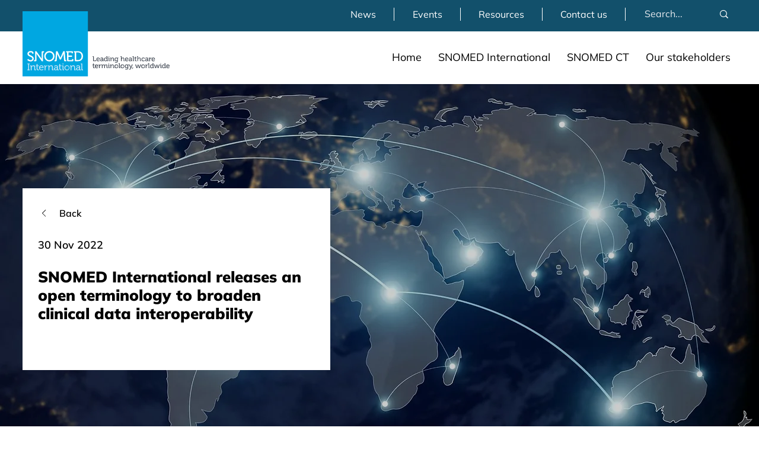

--- FILE ---
content_type: text/html; charset=UTF-8
request_url: https://www.snomed.org/news/snomed-international-releases-an-open-terminology-to-broaden-clinical-data-interoperability
body_size: 178680
content:
<!DOCTYPE html>
<html lang="en">
<head>
  
  <!-- SEO Tags -->
  <title>SNOMED International releases an open terminology to broaden clinical data interoperability</title>
  <link rel="canonical" href="https://www.snomed.org/news/snomed-international-releases-an-open-terminology-to-broaden-clinical-data-interoperability"/>
  <meta name="robots" content="index"/>
  <meta property="og:title" content="SNOMED International releases an open terminology to broaden clinical data interoperability"/>
  <meta property="og:image" content="https://static.wixstatic.com/media/49d95c_bb99f59951f84c61b1eba01072d0ce0c~mv2.jpg/v1/fill/w_1920,h_1080,al_c,q_90/ips.jpg"/>
  <meta property="og:image:width" content="1920"/>
  <meta property="og:image:height" content="1080"/>
  <meta property="og:url" content="https://www.snomed.org/news/snomed-international-releases-an-open-terminology-to-broaden-clinical-data-interoperability"/>
  <meta property="og:site_name" content="SNOMED International"/>
  <meta property="og:type" content="website"/>
  <script type="application/ld+json">{"@context":"https://schema.org/","@type":"ImageObject","height":1080,"width":1920,"url":"https://static.wixstatic.com/media/49d95c_bb99f59951f84c61b1eba01072d0ce0c~mv2.jpg/v1/fill/w_1920,h_1080,al_c,q_90/ips.jpg"}</script>
  <script type="application/ld+json">{}</script>
  <meta name="google-site-verification" content="QEzvkR4l88C1pm94T7ELTFGjLEtCP5JEqVrYTZqQYYU"/>
  <meta name="twitter:card" content="summary_large_image"/>
  <meta name="twitter:title" content="SNOMED International releases an open terminology to broaden clinical data interoperability"/>
  <meta name="twitter:image" content="https://static.wixstatic.com/media/49d95c_bb99f59951f84c61b1eba01072d0ce0c~mv2.jpg/v1/fill/w_1920,h_1080,al_c,q_90/ips.jpg"/>

  
  <meta charset='utf-8'>
  <meta name="viewport" content="width=device-width, initial-scale=1" id="wixDesktopViewport" />
  <meta http-equiv="X-UA-Compatible" content="IE=edge">
  <meta name="generator" content="Wix.com Website Builder"/>

  <link rel="icon" sizes="192x192" href="https://static.wixstatic.com/media/753286_5c627eb405c44523a456418cbc9dccfa%7Emv2.jpg/v1/fill/w_192%2Ch_192%2Clg_1%2Cusm_0.66_1.00_0.01/753286_5c627eb405c44523a456418cbc9dccfa%7Emv2.jpg" type="image/jpeg"/>
  <link rel="shortcut icon" href="https://static.wixstatic.com/media/753286_5c627eb405c44523a456418cbc9dccfa%7Emv2.jpg/v1/fill/w_192%2Ch_192%2Clg_1%2Cusm_0.66_1.00_0.01/753286_5c627eb405c44523a456418cbc9dccfa%7Emv2.jpg" type="image/jpeg"/>
  <link rel="apple-touch-icon" href="https://static.wixstatic.com/media/753286_5c627eb405c44523a456418cbc9dccfa%7Emv2.jpg/v1/fill/w_180%2Ch_180%2Clg_1%2Cusm_0.66_1.00_0.01/753286_5c627eb405c44523a456418cbc9dccfa%7Emv2.jpg" type="image/jpeg"/>

  <!-- Safari Pinned Tab Icon -->
  <!-- <link rel="mask-icon" href="https://static.wixstatic.com/media/753286_5c627eb405c44523a456418cbc9dccfa%7Emv2.jpg/v1/fill/w_192%2Ch_192%2Clg_1%2Cusm_0.66_1.00_0.01/753286_5c627eb405c44523a456418cbc9dccfa%7Emv2.jpg"> -->

  <!-- Original trials -->
  


  <!-- Segmenter Polyfill -->
  <script>
    if (!window.Intl || !window.Intl.Segmenter) {
      (function() {
        var script = document.createElement('script');
        script.src = 'https://static.parastorage.com/unpkg/@formatjs/intl-segmenter@11.7.10/polyfill.iife.js';
        document.head.appendChild(script);
      })();
    }
  </script>

  <!-- Legacy Polyfills -->
  <script nomodule="" src="https://static.parastorage.com/unpkg/core-js-bundle@3.2.1/minified.js"></script>
  <script nomodule="" src="https://static.parastorage.com/unpkg/focus-within-polyfill@5.0.9/dist/focus-within-polyfill.js"></script>

  <!-- Performance API Polyfills -->
  <script>
  (function () {
    var noop = function noop() {};
    if ("performance" in window === false) {
      window.performance = {};
    }
    window.performance.mark = performance.mark || noop;
    window.performance.measure = performance.measure || noop;
    if ("now" in window.performance === false) {
      var nowOffset = Date.now();
      if (performance.timing && performance.timing.navigationStart) {
        nowOffset = performance.timing.navigationStart;
      }
      window.performance.now = function now() {
        return Date.now() - nowOffset;
      };
    }
  })();
  </script>

  <!-- Globals Definitions -->
  <script>
    (function () {
      var now = Date.now()
      window.initialTimestamps = {
        initialTimestamp: now,
        initialRequestTimestamp: Math.round(performance.timeOrigin ? performance.timeOrigin : now - performance.now())
      }

      window.thunderboltTag = "libs-releases-GA-local"
      window.thunderboltVersion = "1.16780.0"
    })();
  </script>

  <!-- Essential Viewer Model -->
  <script type="application/json" id="wix-essential-viewer-model">{"fleetConfig":{"fleetName":"thunderbolt-seo-renderer-user-code","type":"GA","code":0},"mode":{"qa":false,"enableTestApi":false,"debug":false,"ssrIndicator":false,"ssrOnly":false,"siteAssetsFallback":"enable","versionIndicator":false},"componentsLibrariesTopology":[{"artifactId":"editor-elements","namespace":"wixui","url":"https:\/\/static.parastorage.com\/services\/editor-elements\/1.14853.0"},{"artifactId":"editor-elements","namespace":"dsgnsys","url":"https:\/\/static.parastorage.com\/services\/editor-elements\/1.14853.0"}],"siteFeaturesConfigs":{"sessionManager":{"isRunningInDifferentSiteContext":false}},"language":{"userLanguage":"en"},"siteAssets":{"clientTopology":{"mediaRootUrl":"https:\/\/static.wixstatic.com","staticMediaUrl":"https:\/\/static.wixstatic.com\/media","moduleRepoUrl":"https:\/\/static.parastorage.com\/unpkg","fileRepoUrl":"https:\/\/static.parastorage.com\/services","viewerAppsUrl":"https:\/\/viewer-apps.parastorage.com","viewerAssetsUrl":"https:\/\/viewer-assets.parastorage.com","siteAssetsUrl":"https:\/\/siteassets.parastorage.com","pageJsonServerUrls":["https:\/\/pages.parastorage.com","https:\/\/staticorigin.wixstatic.com","https:\/\/www.snomed.org","https:\/\/fallback.wix.com\/wix-html-editor-pages-webapp\/page"],"pathOfTBModulesInFileRepoForFallback":"wix-thunderbolt\/dist\/"}},"siteFeatures":["accessibilityBrowserZoom","accessibility","appMonitoring","assetsLoader","businessLogger","captcha","clickHandlerRegistrar","commonConfig","componentsLoader","componentsRegistry","consentPolicy","customCss","cyclicTabbing","domSelectors","dynamicPages","environmentWixCodeSdk","environment","lightbox","locationWixCodeSdk","mpaNavigation","navigationManager","navigationPhases","ooi","pages","panorama","passwordProtectedPage","protectedPages","renderer","reporter","routerFetch","router","scrollRestoration","seoWixCodeSdk","seo","sessionManager","siteMembersWixCodeSdk","siteMembers","siteScrollBlocker","siteWixCodeSdk","speculationRules","ssrCache","stores","structureApi","thunderboltInitializer","tpaCommons","translations","usedPlatformApis","warmupData","windowMessageRegistrar","windowWixCodeSdk","wixCustomElementComponent","wixEmbedsApi","componentsReact","platform"],"site":{"externalBaseUrl":"https:\/\/www.snomed.org","isSEO":true},"media":{"staticMediaUrl":"https:\/\/static.wixstatic.com\/media","mediaRootUrl":"https:\/\/static.wixstatic.com\/","staticVideoUrl":"https:\/\/video.wixstatic.com\/"},"requestUrl":"https:\/\/www.snomed.org\/news\/snomed-international-releases-an-open-terminology-to-broaden-clinical-data-interoperability","rollout":{"siteAssetsVersionsRollout":false,"isDACRollout":0,"isTBRollout":false},"commonConfig":{"brand":"studio","host":"VIEWER","bsi":"","consentPolicy":{},"consentPolicyHeader":{},"siteRevision":"1731","renderingFlow":"NONE","language":"en","locale":"en-gb"},"interactionSampleRatio":0.01,"dynamicModelUrl":"https:\/\/www.snomed.org\/_api\/v2\/dynamicmodel","accessTokensUrl":"https:\/\/www.snomed.org\/_api\/v1\/access-tokens","isExcludedFromSecurityExperiments":false,"experiments":{"specs.thunderbolt.hardenFetchAndXHR":true,"specs.thunderbolt.securityExperiments":true}}</script>
  <script>window.viewerModel = JSON.parse(document.getElementById('wix-essential-viewer-model').textContent)</script>

  <script>
    window.commonConfig = viewerModel.commonConfig
  </script>

  
  <!-- BEGIN handleAccessTokens bundle -->

  <script data-url="https://static.parastorage.com/services/wix-thunderbolt/dist/handleAccessTokens.inline.4f2f9a53.bundle.min.js">(()=>{"use strict";function e(e){let{context:o,property:r,value:n,enumerable:i=!0}=e,c=e.get,l=e.set;if(!r||void 0===n&&!c&&!l)return new Error("property and value are required");let a=o||globalThis,s=a?.[r],u={};if(void 0!==n)u.value=n;else{if(c){let e=t(c);e&&(u.get=e)}if(l){let e=t(l);e&&(u.set=e)}}let p={...u,enumerable:i||!1,configurable:!1};void 0!==n&&(p.writable=!1);try{Object.defineProperty(a,r,p)}catch(e){return e instanceof TypeError?s:e}return s}function t(e,t){return"function"==typeof e?e:!0===e?.async&&"function"==typeof e.func?t?async function(t){return e.func(t)}:async function(){return e.func()}:"function"==typeof e?.func?e.func:void 0}try{e({property:"strictDefine",value:e})}catch{}try{e({property:"defineStrictObject",value:r})}catch{}try{e({property:"defineStrictMethod",value:n})}catch{}var o=["toString","toLocaleString","valueOf","constructor","prototype"];function r(t){let{context:n,property:c,propertiesToExclude:l=[],skipPrototype:a=!1,hardenPrototypePropertiesToExclude:s=[]}=t;if(!c)return new Error("property is required");let u=(n||globalThis)[c],p={},f=i(n,c);u&&("object"==typeof u||"function"==typeof u)&&Reflect.ownKeys(u).forEach(t=>{if(!l.includes(t)&&!o.includes(t)){let o=i(u,t);if(o&&(o.writable||o.configurable)){let{value:r,get:n,set:i,enumerable:c=!1}=o,l={};void 0!==r?l.value=r:n?l.get=n:i&&(l.set=i);try{let o=e({context:u,property:t,...l,enumerable:c});p[t]=o}catch(e){if(!(e instanceof TypeError))throw e;try{p[t]=o.value||o.get||o.set}catch{}}}}});let d={originalObject:u,originalProperties:p};if(!a&&void 0!==u?.prototype){let e=r({context:u,property:"prototype",propertiesToExclude:s,skipPrototype:!0});e instanceof Error||(d.originalPrototype=e?.originalObject,d.originalPrototypeProperties=e?.originalProperties)}return e({context:n,property:c,value:u,enumerable:f?.enumerable}),d}function n(t,o){let r=(o||globalThis)[t],n=i(o||globalThis,t);return r&&n&&(n.writable||n.configurable)?(Object.freeze(r),e({context:globalThis,property:t,value:r})):r}function i(e,t){if(e&&t)try{return Reflect.getOwnPropertyDescriptor(e,t)}catch{return}}function c(e){if("string"!=typeof e)return e;try{return decodeURIComponent(e).toLowerCase().trim()}catch{return e.toLowerCase().trim()}}function l(e,t){let o="";if("string"==typeof e)o=e.split("=")[0]?.trim()||"";else{if(!e||"string"!=typeof e.name)return!1;o=e.name}return t.has(c(o)||"")}function a(e,t){let o;return o="string"==typeof e?e.split(";").map(e=>e.trim()).filter(e=>e.length>0):e||[],o.filter(e=>!l(e,t))}var s=null;function u(){return null===s&&(s=typeof Document>"u"?void 0:Object.getOwnPropertyDescriptor(Document.prototype,"cookie")),s}function p(t,o){if(!globalThis?.cookieStore)return;let r=globalThis.cookieStore.get.bind(globalThis.cookieStore),n=globalThis.cookieStore.getAll.bind(globalThis.cookieStore),i=globalThis.cookieStore.set.bind(globalThis.cookieStore),c=globalThis.cookieStore.delete.bind(globalThis.cookieStore);return e({context:globalThis.CookieStore.prototype,property:"get",value:async function(e){return l(("string"==typeof e?e:e.name)||"",t)?null:r.call(this,e)},enumerable:!0}),e({context:globalThis.CookieStore.prototype,property:"getAll",value:async function(){return a(await n.apply(this,Array.from(arguments)),t)},enumerable:!0}),e({context:globalThis.CookieStore.prototype,property:"set",value:async function(){let e=Array.from(arguments);if(!l(1===e.length?e[0].name:e[0],t))return i.apply(this,e);o&&console.warn(o)},enumerable:!0}),e({context:globalThis.CookieStore.prototype,property:"delete",value:async function(){let e=Array.from(arguments);if(!l(1===e.length?e[0].name:e[0],t))return c.apply(this,e)},enumerable:!0}),e({context:globalThis.cookieStore,property:"prototype",value:globalThis.CookieStore.prototype,enumerable:!1}),e({context:globalThis,property:"cookieStore",value:globalThis.cookieStore,enumerable:!0}),{get:r,getAll:n,set:i,delete:c}}var f=["TextEncoder","TextDecoder","XMLHttpRequestEventTarget","EventTarget","URL","JSON","Reflect","Object","Array","Map","Set","WeakMap","WeakSet","Promise","Symbol","Error"],d=["addEventListener","removeEventListener","dispatchEvent","encodeURI","encodeURIComponent","decodeURI","decodeURIComponent"];const y=(e,t)=>{try{const o=t?t.get.call(document):document.cookie;return o.split(";").map(e=>e.trim()).filter(t=>t?.startsWith(e))[0]?.split("=")[1]}catch(e){return""}},g=(e="",t="",o="/")=>`${e}=; ${t?`domain=${t};`:""} max-age=0; path=${o}; expires=Thu, 01 Jan 1970 00:00:01 GMT`;function m(){(function(){if("undefined"!=typeof window){const e=performance.getEntriesByType("navigation")[0];return"back_forward"===(e?.type||"")}return!1})()&&function(){const{counter:e}=function(){const e=b("getItem");if(e){const[t,o]=e.split("-"),r=o?parseInt(o,10):0;if(r>=3){const e=t?Number(t):0;if(Date.now()-e>6e4)return{counter:0}}return{counter:r}}return{counter:0}}();e<3?(!function(e=1){b("setItem",`${Date.now()}-${e}`)}(e+1),window.location.reload()):console.error("ATS: Max reload attempts reached")}()}function b(e,t){try{return sessionStorage[e]("reload",t||"")}catch(e){console.error("ATS: Error calling sessionStorage:",e)}}const h="client-session-bind",v="sec-fetch-unsupported",{experiments:w}=window.viewerModel,T=[h,"client-binding",v,"svSession","smSession","server-session-bind","wixSession2","wixSession3"].map(e=>e.toLowerCase()),{cookie:S}=function(t,o){let r=new Set(t);return e({context:document,property:"cookie",set:{func:e=>function(e,t,o,r){let n=u(),i=c(t.split(";")[0]||"")||"";[...o].every(e=>!i.startsWith(e.toLowerCase()))&&n?.set?n.set.call(e,t):r&&console.warn(r)}(document,e,r,o)},get:{func:()=>function(e,t){let o=u();if(!o?.get)throw new Error("Cookie descriptor or getter not available");return a(o.get.call(e),t).join("; ")}(document,r)},enumerable:!0}),{cookieStore:p(r,o),cookie:u()}}(T),k="tbReady",x="security_overrideGlobals",{experiments:E,siteFeaturesConfigs:C,accessTokensUrl:P}=window.viewerModel,R=P,M={},O=(()=>{const e=y(h,S);if(w["specs.thunderbolt.browserCacheReload"]){y(v,S)||e?b("removeItem"):m()}return(()=>{const e=g(h),t=g(h,location.hostname);S.set.call(document,e),S.set.call(document,t)})(),e})();O&&(M["client-binding"]=O);const D=fetch;addEventListener(k,function e(t){const{logger:o}=t.detail;try{window.tb.init({fetch:D,fetchHeaders:M})}catch(e){const t=new Error("TB003");o.meter(`${x}_${t.message}`,{paramsOverrides:{errorType:x,eventString:t.message}}),window?.viewerModel?.mode.debug&&console.error(e)}finally{removeEventListener(k,e)}}),E["specs.thunderbolt.hardenFetchAndXHR"]||(window.fetchDynamicModel=()=>C.sessionManager.isRunningInDifferentSiteContext?Promise.resolve({}):fetch(R,{credentials:"same-origin",headers:M}).then(function(e){if(!e.ok)throw new Error(`[${e.status}]${e.statusText}`);return e.json()}),window.dynamicModelPromise=window.fetchDynamicModel())})();
//# sourceMappingURL=https://static.parastorage.com/services/wix-thunderbolt/dist/handleAccessTokens.inline.4f2f9a53.bundle.min.js.map</script>

<!-- END handleAccessTokens bundle -->

<!-- BEGIN overrideGlobals bundle -->

<script data-url="https://static.parastorage.com/services/wix-thunderbolt/dist/overrideGlobals.inline.ec13bfcf.bundle.min.js">(()=>{"use strict";function e(e){let{context:r,property:o,value:n,enumerable:i=!0}=e,c=e.get,a=e.set;if(!o||void 0===n&&!c&&!a)return new Error("property and value are required");let l=r||globalThis,u=l?.[o],s={};if(void 0!==n)s.value=n;else{if(c){let e=t(c);e&&(s.get=e)}if(a){let e=t(a);e&&(s.set=e)}}let p={...s,enumerable:i||!1,configurable:!1};void 0!==n&&(p.writable=!1);try{Object.defineProperty(l,o,p)}catch(e){return e instanceof TypeError?u:e}return u}function t(e,t){return"function"==typeof e?e:!0===e?.async&&"function"==typeof e.func?t?async function(t){return e.func(t)}:async function(){return e.func()}:"function"==typeof e?.func?e.func:void 0}try{e({property:"strictDefine",value:e})}catch{}try{e({property:"defineStrictObject",value:o})}catch{}try{e({property:"defineStrictMethod",value:n})}catch{}var r=["toString","toLocaleString","valueOf","constructor","prototype"];function o(t){let{context:n,property:c,propertiesToExclude:a=[],skipPrototype:l=!1,hardenPrototypePropertiesToExclude:u=[]}=t;if(!c)return new Error("property is required");let s=(n||globalThis)[c],p={},f=i(n,c);s&&("object"==typeof s||"function"==typeof s)&&Reflect.ownKeys(s).forEach(t=>{if(!a.includes(t)&&!r.includes(t)){let r=i(s,t);if(r&&(r.writable||r.configurable)){let{value:o,get:n,set:i,enumerable:c=!1}=r,a={};void 0!==o?a.value=o:n?a.get=n:i&&(a.set=i);try{let r=e({context:s,property:t,...a,enumerable:c});p[t]=r}catch(e){if(!(e instanceof TypeError))throw e;try{p[t]=r.value||r.get||r.set}catch{}}}}});let d={originalObject:s,originalProperties:p};if(!l&&void 0!==s?.prototype){let e=o({context:s,property:"prototype",propertiesToExclude:u,skipPrototype:!0});e instanceof Error||(d.originalPrototype=e?.originalObject,d.originalPrototypeProperties=e?.originalProperties)}return e({context:n,property:c,value:s,enumerable:f?.enumerable}),d}function n(t,r){let o=(r||globalThis)[t],n=i(r||globalThis,t);return o&&n&&(n.writable||n.configurable)?(Object.freeze(o),e({context:globalThis,property:t,value:o})):o}function i(e,t){if(e&&t)try{return Reflect.getOwnPropertyDescriptor(e,t)}catch{return}}function c(e){if("string"!=typeof e)return e;try{return decodeURIComponent(e).toLowerCase().trim()}catch{return e.toLowerCase().trim()}}function a(e,t){return e instanceof Headers?e.forEach((r,o)=>{l(o,t)||e.delete(o)}):Object.keys(e).forEach(r=>{l(r,t)||delete e[r]}),e}function l(e,t){return!t.has(c(e)||"")}function u(e,t){let r=!0,o=function(e){let t,r;if(globalThis.Request&&e instanceof Request)t=e.url;else{if("function"!=typeof e?.toString)throw new Error("Unsupported type for url");t=e.toString()}try{return new URL(t).pathname}catch{return r=t.replace(/#.+/gi,"").split("?").shift(),r.startsWith("/")?r:`/${r}`}}(e),n=c(o);return n&&t.some(e=>n.includes(e))&&(r=!1),r}function s(t,r,o){let n=fetch,i=XMLHttpRequest,c=new Set(r);function s(){let e=new i,r=e.open,n=e.setRequestHeader;return e.open=function(){let n=Array.from(arguments),i=n[1];if(n.length<2||u(i,t))return r.apply(e,n);throw new Error(o||`Request not allowed for path ${i}`)},e.setRequestHeader=function(t,r){l(decodeURIComponent(t),c)&&n.call(e,t,r)},e}return e({property:"fetch",value:function(){let e=function(e,t){return globalThis.Request&&e[0]instanceof Request&&e[0]?.headers?a(e[0].headers,t):e[1]?.headers&&a(e[1].headers,t),e}(arguments,c);return u(arguments[0],t)?n.apply(globalThis,Array.from(e)):new Promise((e,t)=>{t(new Error(o||`Request not allowed for path ${arguments[0]}`))})},enumerable:!0}),e({property:"XMLHttpRequest",value:s,enumerable:!0}),Object.keys(i).forEach(e=>{s[e]=i[e]}),{fetch:n,XMLHttpRequest:i}}var p=["TextEncoder","TextDecoder","XMLHttpRequestEventTarget","EventTarget","URL","JSON","Reflect","Object","Array","Map","Set","WeakMap","WeakSet","Promise","Symbol","Error"],f=["addEventListener","removeEventListener","dispatchEvent","encodeURI","encodeURIComponent","decodeURI","decodeURIComponent"];const d=function(){let t=globalThis.open,r=document.open;function o(e,r,o){let n="string"!=typeof e,i=t.call(window,e,r,o);return n||e&&function(e){return e.startsWith("//")&&/(?:[a-z0-9](?:[a-z0-9-]{0,61}[a-z0-9])?\.)+[a-z0-9][a-z0-9-]{0,61}[a-z0-9]/g.test(`${location.protocol}:${e}`)&&(e=`${location.protocol}${e}`),!e.startsWith("http")||new URL(e).hostname===location.hostname}(e)?{}:i}return e({property:"open",value:o,context:globalThis,enumerable:!0}),e({property:"open",value:function(e,t,n){return e?o(e,t,n):r.call(document,e||"",t||"",n||"")},context:document,enumerable:!0}),{open:t,documentOpen:r}},y=function(){let t=document.createElement,r=Element.prototype.setAttribute,o=Element.prototype.setAttributeNS;return e({property:"createElement",context:document,value:function(n,i){let a=t.call(document,n,i);if("iframe"===c(n)){e({property:"srcdoc",context:a,get:()=>"",set:()=>{console.warn("`srcdoc` is not allowed in iframe elements.")}});let t=function(e,t){"srcdoc"!==e.toLowerCase()?r.call(a,e,t):console.warn("`srcdoc` attribute is not allowed to be set.")},n=function(e,t,r){"srcdoc"!==t.toLowerCase()?o.call(a,e,t,r):console.warn("`srcdoc` attribute is not allowed to be set.")};a.setAttribute=t,a.setAttributeNS=n}return a},enumerable:!0}),{createElement:t,setAttribute:r,setAttributeNS:o}},m=["client-binding"],b=["/_api/v1/access-tokens","/_api/v2/dynamicmodel","/_api/one-app-session-web/v3/businesses"],h=function(){let t=setTimeout,r=setInterval;return o("setTimeout",0,globalThis),o("setInterval",0,globalThis),{setTimeout:t,setInterval:r};function o(t,r,o){let n=o||globalThis,i=n[t];if(!i||"function"!=typeof i)throw new Error(`Function ${t} not found or is not a function`);e({property:t,value:function(){let e=Array.from(arguments);if("string"!=typeof e[r])return i.apply(n,e);console.warn(`Calling ${t} with a String Argument at index ${r} is not allowed`)},context:o,enumerable:!0})}},v=function(){if(navigator&&"serviceWorker"in navigator){let t=navigator.serviceWorker.register;return e({context:navigator.serviceWorker,property:"register",value:function(){console.log("Service worker registration is not allowed")},enumerable:!0}),{register:t}}return{}};performance.mark("overrideGlobals started");const{isExcludedFromSecurityExperiments:g,experiments:w}=window.viewerModel,E=!g&&w["specs.thunderbolt.securityExperiments"];try{d(),E&&y(),w["specs.thunderbolt.hardenFetchAndXHR"]&&E&&s(b,m),v(),(e=>{let t=[],r=[];r=r.concat(["TextEncoder","TextDecoder"]),e&&(r=r.concat(["XMLHttpRequestEventTarget","EventTarget"])),r=r.concat(["URL","JSON"]),e&&(t=t.concat(["addEventListener","removeEventListener"])),t=t.concat(["encodeURI","encodeURIComponent","decodeURI","decodeURIComponent"]),r=r.concat(["String","Number"]),e&&r.push("Object"),r=r.concat(["Reflect"]),t.forEach(e=>{n(e),["addEventListener","removeEventListener"].includes(e)&&n(e,document)}),r.forEach(e=>{o({property:e})})})(E),E&&h()}catch(e){window?.viewerModel?.mode.debug&&console.error(e);const t=new Error("TB006");window.fedops?.reportError(t,"security_overrideGlobals"),window.Sentry?window.Sentry.captureException(t):globalThis.defineStrictProperty("sentryBuffer",[t],window,!1)}performance.mark("overrideGlobals ended")})();
//# sourceMappingURL=https://static.parastorage.com/services/wix-thunderbolt/dist/overrideGlobals.inline.ec13bfcf.bundle.min.js.map</script>

<!-- END overrideGlobals bundle -->


  
  <script>
    window.commonConfig = viewerModel.commonConfig

	
  </script>

  <!-- Initial CSS -->
  <style data-url="https://static.parastorage.com/services/wix-thunderbolt/dist/main.347af09f.min.css">@keyframes slide-horizontal-new{0%{transform:translateX(100%)}}@keyframes slide-horizontal-old{80%{opacity:1}to{opacity:0;transform:translateX(-100%)}}@keyframes slide-vertical-new{0%{transform:translateY(-100%)}}@keyframes slide-vertical-old{80%{opacity:1}to{opacity:0;transform:translateY(100%)}}@keyframes out-in-new{0%{opacity:0}}@keyframes out-in-old{to{opacity:0}}:root:active-view-transition{view-transition-name:none}::view-transition{pointer-events:none}:root:active-view-transition::view-transition-new(page-group),:root:active-view-transition::view-transition-old(page-group){animation-duration:.6s;cursor:wait;pointer-events:all}:root:active-view-transition-type(SlideHorizontal)::view-transition-old(page-group){animation:slide-horizontal-old .6s cubic-bezier(.83,0,.17,1) forwards;mix-blend-mode:normal}:root:active-view-transition-type(SlideHorizontal)::view-transition-new(page-group){animation:slide-horizontal-new .6s cubic-bezier(.83,0,.17,1) backwards;mix-blend-mode:normal}:root:active-view-transition-type(SlideVertical)::view-transition-old(page-group){animation:slide-vertical-old .6s cubic-bezier(.83,0,.17,1) forwards;mix-blend-mode:normal}:root:active-view-transition-type(SlideVertical)::view-transition-new(page-group){animation:slide-vertical-new .6s cubic-bezier(.83,0,.17,1) backwards;mix-blend-mode:normal}:root:active-view-transition-type(OutIn)::view-transition-old(page-group){animation:out-in-old .35s cubic-bezier(.22,1,.36,1) forwards}:root:active-view-transition-type(OutIn)::view-transition-new(page-group){animation:out-in-new .35s cubic-bezier(.64,0,.78,0) .35s backwards}@media(prefers-reduced-motion:reduce){::view-transition-group(*),::view-transition-new(*),::view-transition-old(*){animation:none!important}}body,html{background:transparent;border:0;margin:0;outline:0;padding:0;vertical-align:baseline}body{--scrollbar-width:0px;font-family:Arial,Helvetica,sans-serif;font-size:10px}body,html{height:100%}body{overflow-x:auto;overflow-y:scroll}body:not(.responsive) #site-root{min-width:var(--site-width);width:100%}body:not([data-js-loaded]) [data-hide-prejs]{visibility:hidden}interact-element{display:contents}#SITE_CONTAINER{position:relative}:root{--one-unit:1vw;--section-max-width:9999px;--spx-stopper-max:9999px;--spx-stopper-min:0px;--browser-zoom:1}@supports(-webkit-appearance:none) and (stroke-color:transparent){:root{--safari-sticky-fix:opacity;--experimental-safari-sticky-fix:translateZ(0)}}@supports(container-type:inline-size){:root{--one-unit:1cqw}}[id^=oldHoverBox-]{mix-blend-mode:plus-lighter;transition:opacity .5s ease,visibility .5s ease}[data-mesh-id$=inlineContent-gridContainer]:has(>[id^=oldHoverBox-]){isolation:isolate}</style>
<style data-url="https://static.parastorage.com/services/wix-thunderbolt/dist/main.renderer.9cb0985f.min.css">a,abbr,acronym,address,applet,b,big,blockquote,button,caption,center,cite,code,dd,del,dfn,div,dl,dt,em,fieldset,font,footer,form,h1,h2,h3,h4,h5,h6,header,i,iframe,img,ins,kbd,label,legend,li,nav,object,ol,p,pre,q,s,samp,section,small,span,strike,strong,sub,sup,table,tbody,td,tfoot,th,thead,title,tr,tt,u,ul,var{background:transparent;border:0;margin:0;outline:0;padding:0;vertical-align:baseline}input,select,textarea{box-sizing:border-box;font-family:Helvetica,Arial,sans-serif}ol,ul{list-style:none}blockquote,q{quotes:none}ins{text-decoration:none}del{text-decoration:line-through}table{border-collapse:collapse;border-spacing:0}a{cursor:pointer;text-decoration:none}.testStyles{overflow-y:hidden}.reset-button{-webkit-appearance:none;background:none;border:0;color:inherit;font:inherit;line-height:normal;outline:0;overflow:visible;padding:0;-webkit-user-select:none;-moz-user-select:none;-ms-user-select:none}:focus{outline:none}body.device-mobile-optimized:not(.disable-site-overflow){overflow-x:hidden;overflow-y:scroll}body.device-mobile-optimized:not(.responsive) #SITE_CONTAINER{margin-left:auto;margin-right:auto;overflow-x:visible;position:relative;width:320px}body.device-mobile-optimized:not(.responsive):not(.blockSiteScrolling) #SITE_CONTAINER{margin-top:0}body.device-mobile-optimized>*{max-width:100%!important}body.device-mobile-optimized #site-root{overflow-x:hidden;overflow-y:hidden}@supports(overflow:clip){body.device-mobile-optimized #site-root{overflow-x:clip;overflow-y:clip}}body.device-mobile-non-optimized #SITE_CONTAINER #site-root{overflow-x:clip;overflow-y:clip}body.device-mobile-non-optimized.fullScreenMode{background-color:#5f6360}body.device-mobile-non-optimized.fullScreenMode #MOBILE_ACTIONS_MENU,body.device-mobile-non-optimized.fullScreenMode #SITE_BACKGROUND,body.device-mobile-non-optimized.fullScreenMode #site-root,body.fullScreenMode #WIX_ADS{visibility:hidden}body.fullScreenMode{overflow-x:hidden!important;overflow-y:hidden!important}body.fullScreenMode.device-mobile-optimized #TINY_MENU{opacity:0;pointer-events:none}body.fullScreenMode-scrollable.device-mobile-optimized{overflow-x:hidden!important;overflow-y:auto!important}body.fullScreenMode-scrollable.device-mobile-optimized #masterPage,body.fullScreenMode-scrollable.device-mobile-optimized #site-root{overflow-x:hidden!important;overflow-y:hidden!important}body.fullScreenMode-scrollable.device-mobile-optimized #SITE_BACKGROUND,body.fullScreenMode-scrollable.device-mobile-optimized #masterPage{height:auto!important}body.fullScreenMode-scrollable.device-mobile-optimized #masterPage.mesh-layout{height:0!important}body.blockSiteScrolling,body.siteScrollingBlocked{position:fixed;width:100%}body.blockSiteScrolling #SITE_CONTAINER{margin-top:calc(var(--blocked-site-scroll-margin-top)*-1)}#site-root{margin:0 auto;min-height:100%;position:relative;top:var(--wix-ads-height)}#site-root img:not([src]){visibility:hidden}#site-root svg img:not([src]){visibility:visible}.auto-generated-link{color:inherit}#SCROLL_TO_BOTTOM,#SCROLL_TO_TOP{height:0}.has-click-trigger{cursor:pointer}.fullScreenOverlay{bottom:0;display:flex;justify-content:center;left:0;overflow-y:hidden;position:fixed;right:0;top:-60px;z-index:1005}.fullScreenOverlay>.fullScreenOverlayContent{bottom:0;left:0;margin:0 auto;overflow:hidden;position:absolute;right:0;top:60px;transform:translateZ(0)}[data-mesh-id$=centeredContent],[data-mesh-id$=form],[data-mesh-id$=inlineContent]{pointer-events:none;position:relative}[data-mesh-id$=-gridWrapper],[data-mesh-id$=-rotated-wrapper]{pointer-events:none}[data-mesh-id$=-gridContainer]>*,[data-mesh-id$=-rotated-wrapper]>*,[data-mesh-id$=inlineContent]>:not([data-mesh-id$=-gridContainer]){pointer-events:auto}.device-mobile-optimized #masterPage.mesh-layout #SOSP_CONTAINER_CUSTOM_ID{grid-area:2/1/3/2;-ms-grid-row:2;position:relative}#masterPage.mesh-layout{-ms-grid-rows:max-content max-content min-content max-content;-ms-grid-columns:100%;align-items:start;display:-ms-grid;display:grid;grid-template-columns:100%;grid-template-rows:max-content max-content min-content max-content;justify-content:stretch}#masterPage.mesh-layout #PAGES_CONTAINER,#masterPage.mesh-layout #SITE_FOOTER-placeholder,#masterPage.mesh-layout #SITE_FOOTER_WRAPPER,#masterPage.mesh-layout #SITE_HEADER-placeholder,#masterPage.mesh-layout #SITE_HEADER_WRAPPER,#masterPage.mesh-layout #SOSP_CONTAINER_CUSTOM_ID[data-state~=mobileView],#masterPage.mesh-layout #soapAfterPagesContainer,#masterPage.mesh-layout #soapBeforePagesContainer{-ms-grid-row-align:start;-ms-grid-column-align:start;-ms-grid-column:1}#masterPage.mesh-layout #SITE_HEADER-placeholder,#masterPage.mesh-layout #SITE_HEADER_WRAPPER{grid-area:1/1/2/2;-ms-grid-row:1}#masterPage.mesh-layout #PAGES_CONTAINER,#masterPage.mesh-layout #soapAfterPagesContainer,#masterPage.mesh-layout #soapBeforePagesContainer{grid-area:3/1/4/2;-ms-grid-row:3}#masterPage.mesh-layout #soapAfterPagesContainer,#masterPage.mesh-layout #soapBeforePagesContainer{width:100%}#masterPage.mesh-layout #PAGES_CONTAINER{align-self:stretch}#masterPage.mesh-layout main#PAGES_CONTAINER{display:block}#masterPage.mesh-layout #SITE_FOOTER-placeholder,#masterPage.mesh-layout #SITE_FOOTER_WRAPPER{grid-area:4/1/5/2;-ms-grid-row:4}#masterPage.mesh-layout #SITE_PAGES,#masterPage.mesh-layout [data-mesh-id=PAGES_CONTAINERcenteredContent],#masterPage.mesh-layout [data-mesh-id=PAGES_CONTAINERinlineContent]{height:100%}#masterPage.mesh-layout.desktop>*{width:100%}#masterPage.mesh-layout #PAGES_CONTAINER,#masterPage.mesh-layout #SITE_FOOTER,#masterPage.mesh-layout #SITE_FOOTER_WRAPPER,#masterPage.mesh-layout #SITE_HEADER,#masterPage.mesh-layout #SITE_HEADER_WRAPPER,#masterPage.mesh-layout #SITE_PAGES,#masterPage.mesh-layout #masterPageinlineContent{position:relative}#masterPage.mesh-layout #SITE_HEADER{grid-area:1/1/2/2}#masterPage.mesh-layout #SITE_FOOTER{grid-area:4/1/5/2}#masterPage.mesh-layout.overflow-x-clip #SITE_FOOTER,#masterPage.mesh-layout.overflow-x-clip #SITE_HEADER{overflow-x:clip}[data-z-counter]{z-index:0}[data-z-counter="0"]{z-index:auto}.wixSiteProperties{-webkit-font-smoothing:antialiased;-moz-osx-font-smoothing:grayscale}:root{--wst-button-color-fill-primary:rgb(var(--color_48));--wst-button-color-border-primary:rgb(var(--color_49));--wst-button-color-text-primary:rgb(var(--color_50));--wst-button-color-fill-primary-hover:rgb(var(--color_51));--wst-button-color-border-primary-hover:rgb(var(--color_52));--wst-button-color-text-primary-hover:rgb(var(--color_53));--wst-button-color-fill-primary-disabled:rgb(var(--color_54));--wst-button-color-border-primary-disabled:rgb(var(--color_55));--wst-button-color-text-primary-disabled:rgb(var(--color_56));--wst-button-color-fill-secondary:rgb(var(--color_57));--wst-button-color-border-secondary:rgb(var(--color_58));--wst-button-color-text-secondary:rgb(var(--color_59));--wst-button-color-fill-secondary-hover:rgb(var(--color_60));--wst-button-color-border-secondary-hover:rgb(var(--color_61));--wst-button-color-text-secondary-hover:rgb(var(--color_62));--wst-button-color-fill-secondary-disabled:rgb(var(--color_63));--wst-button-color-border-secondary-disabled:rgb(var(--color_64));--wst-button-color-text-secondary-disabled:rgb(var(--color_65));--wst-color-fill-base-1:rgb(var(--color_36));--wst-color-fill-base-2:rgb(var(--color_37));--wst-color-fill-base-shade-1:rgb(var(--color_38));--wst-color-fill-base-shade-2:rgb(var(--color_39));--wst-color-fill-base-shade-3:rgb(var(--color_40));--wst-color-fill-accent-1:rgb(var(--color_41));--wst-color-fill-accent-2:rgb(var(--color_42));--wst-color-fill-accent-3:rgb(var(--color_43));--wst-color-fill-accent-4:rgb(var(--color_44));--wst-color-fill-background-primary:rgb(var(--color_11));--wst-color-fill-background-secondary:rgb(var(--color_12));--wst-color-text-primary:rgb(var(--color_15));--wst-color-text-secondary:rgb(var(--color_14));--wst-color-action:rgb(var(--color_18));--wst-color-disabled:rgb(var(--color_39));--wst-color-title:rgb(var(--color_45));--wst-color-subtitle:rgb(var(--color_46));--wst-color-line:rgb(var(--color_47));--wst-font-style-h2:var(--font_2);--wst-font-style-h3:var(--font_3);--wst-font-style-h4:var(--font_4);--wst-font-style-h5:var(--font_5);--wst-font-style-h6:var(--font_6);--wst-font-style-body-large:var(--font_7);--wst-font-style-body-medium:var(--font_8);--wst-font-style-body-small:var(--font_9);--wst-font-style-body-x-small:var(--font_10);--wst-color-custom-1:rgb(var(--color_13));--wst-color-custom-2:rgb(var(--color_16));--wst-color-custom-3:rgb(var(--color_17));--wst-color-custom-4:rgb(var(--color_19));--wst-color-custom-5:rgb(var(--color_20));--wst-color-custom-6:rgb(var(--color_21));--wst-color-custom-7:rgb(var(--color_22));--wst-color-custom-8:rgb(var(--color_23));--wst-color-custom-9:rgb(var(--color_24));--wst-color-custom-10:rgb(var(--color_25));--wst-color-custom-11:rgb(var(--color_26));--wst-color-custom-12:rgb(var(--color_27));--wst-color-custom-13:rgb(var(--color_28));--wst-color-custom-14:rgb(var(--color_29));--wst-color-custom-15:rgb(var(--color_30));--wst-color-custom-16:rgb(var(--color_31));--wst-color-custom-17:rgb(var(--color_32));--wst-color-custom-18:rgb(var(--color_33));--wst-color-custom-19:rgb(var(--color_34));--wst-color-custom-20:rgb(var(--color_35))}.wix-presets-wrapper{display:contents}</style>

  <meta name="format-detection" content="telephone=no">
  <meta name="skype_toolbar" content="skype_toolbar_parser_compatible">
  
  

  

  

  <!-- head performance data start -->
  
  <!-- head performance data end -->
  

    


    
<style data-href="https://static.parastorage.com/services/editor-elements-library/dist/thunderbolt/rb_wixui.thunderbolt_bootstrap.a1b00b19.min.css">.cwL6XW{cursor:pointer}.sNF2R0{opacity:0}.hLoBV3{transition:opacity var(--transition-duration) cubic-bezier(.37,0,.63,1)}.Rdf41z,.hLoBV3{opacity:1}.ftlZWo{transition:opacity var(--transition-duration) cubic-bezier(.37,0,.63,1)}.ATGlOr,.ftlZWo{opacity:0}.KQSXD0{transition:opacity var(--transition-duration) cubic-bezier(.64,0,.78,0)}.KQSXD0,.pagQKE{opacity:1}._6zG5H{opacity:0;transition:opacity var(--transition-duration) cubic-bezier(.22,1,.36,1)}.BB49uC{transform:translateX(100%)}.j9xE1V{transition:transform var(--transition-duration) cubic-bezier(.87,0,.13,1)}.ICs7Rs,.j9xE1V{transform:translateX(0)}.DxijZJ{transition:transform var(--transition-duration) cubic-bezier(.87,0,.13,1)}.B5kjYq,.DxijZJ{transform:translateX(-100%)}.cJijIV{transition:transform var(--transition-duration) cubic-bezier(.87,0,.13,1)}.cJijIV,.hOxaWM{transform:translateX(0)}.T9p3fN{transform:translateX(100%);transition:transform var(--transition-duration) cubic-bezier(.87,0,.13,1)}.qDxYJm{transform:translateY(100%)}.aA9V0P{transition:transform var(--transition-duration) cubic-bezier(.87,0,.13,1)}.YPXPAS,.aA9V0P{transform:translateY(0)}.Xf2zsA{transition:transform var(--transition-duration) cubic-bezier(.87,0,.13,1)}.Xf2zsA,.y7Kt7s{transform:translateY(-100%)}.EeUgMu{transition:transform var(--transition-duration) cubic-bezier(.87,0,.13,1)}.EeUgMu,.fdHrtm{transform:translateY(0)}.WIFaG4{transform:translateY(100%);transition:transform var(--transition-duration) cubic-bezier(.87,0,.13,1)}body:not(.responsive) .JsJXaX{overflow-x:clip}:root:active-view-transition .JsJXaX{view-transition-name:page-group}.AnQkDU{display:grid;grid-template-columns:1fr;grid-template-rows:1fr;height:100%}.AnQkDU>div{align-self:stretch!important;grid-area:1/1/2/2;justify-self:stretch!important}.StylableButton2545352419__root{-archetype:box;border:none;box-sizing:border-box;cursor:pointer;display:block;height:100%;min-height:10px;min-width:10px;padding:0;touch-action:manipulation;width:100%}.StylableButton2545352419__root[disabled]{pointer-events:none}.StylableButton2545352419__root:not(:hover):not([disabled]).StylableButton2545352419--hasBackgroundColor{background-color:var(--corvid-background-color)!important}.StylableButton2545352419__root:hover:not([disabled]).StylableButton2545352419--hasHoverBackgroundColor{background-color:var(--corvid-hover-background-color)!important}.StylableButton2545352419__root:not(:hover)[disabled].StylableButton2545352419--hasDisabledBackgroundColor{background-color:var(--corvid-disabled-background-color)!important}.StylableButton2545352419__root:not(:hover):not([disabled]).StylableButton2545352419--hasBorderColor{border-color:var(--corvid-border-color)!important}.StylableButton2545352419__root:hover:not([disabled]).StylableButton2545352419--hasHoverBorderColor{border-color:var(--corvid-hover-border-color)!important}.StylableButton2545352419__root:not(:hover)[disabled].StylableButton2545352419--hasDisabledBorderColor{border-color:var(--corvid-disabled-border-color)!important}.StylableButton2545352419__root.StylableButton2545352419--hasBorderRadius{border-radius:var(--corvid-border-radius)!important}.StylableButton2545352419__root.StylableButton2545352419--hasBorderWidth{border-width:var(--corvid-border-width)!important}.StylableButton2545352419__root:not(:hover):not([disabled]).StylableButton2545352419--hasColor,.StylableButton2545352419__root:not(:hover):not([disabled]).StylableButton2545352419--hasColor .StylableButton2545352419__label{color:var(--corvid-color)!important}.StylableButton2545352419__root:hover:not([disabled]).StylableButton2545352419--hasHoverColor,.StylableButton2545352419__root:hover:not([disabled]).StylableButton2545352419--hasHoverColor .StylableButton2545352419__label{color:var(--corvid-hover-color)!important}.StylableButton2545352419__root:not(:hover)[disabled].StylableButton2545352419--hasDisabledColor,.StylableButton2545352419__root:not(:hover)[disabled].StylableButton2545352419--hasDisabledColor .StylableButton2545352419__label{color:var(--corvid-disabled-color)!important}.StylableButton2545352419__link{-archetype:box;box-sizing:border-box;color:#000;text-decoration:none}.StylableButton2545352419__container{align-items:center;display:flex;flex-basis:auto;flex-direction:row;flex-grow:1;height:100%;justify-content:center;overflow:hidden;transition:all .2s ease,visibility 0s;width:100%}.StylableButton2545352419__label{-archetype:text;-controller-part-type:LayoutChildDisplayDropdown,LayoutFlexChildSpacing(first);max-width:100%;min-width:1.8em;overflow:hidden;text-align:center;text-overflow:ellipsis;transition:inherit;white-space:nowrap}.StylableButton2545352419__root.StylableButton2545352419--isMaxContent .StylableButton2545352419__label{text-overflow:unset}.StylableButton2545352419__root.StylableButton2545352419--isWrapText .StylableButton2545352419__label{min-width:10px;overflow-wrap:break-word;white-space:break-spaces;word-break:break-word}.StylableButton2545352419__icon{-archetype:icon;-controller-part-type:LayoutChildDisplayDropdown,LayoutFlexChildSpacing(last);flex-shrink:0;height:50px;min-width:1px;transition:inherit}.StylableButton2545352419__icon.StylableButton2545352419--override{display:block!important}.StylableButton2545352419__icon svg,.StylableButton2545352419__icon>span{display:flex;height:inherit;width:inherit}.StylableButton2545352419__root:not(:hover):not([disalbed]).StylableButton2545352419--hasIconColor .StylableButton2545352419__icon svg{fill:var(--corvid-icon-color)!important;stroke:var(--corvid-icon-color)!important}.StylableButton2545352419__root:hover:not([disabled]).StylableButton2545352419--hasHoverIconColor .StylableButton2545352419__icon svg{fill:var(--corvid-hover-icon-color)!important;stroke:var(--corvid-hover-icon-color)!important}.StylableButton2545352419__root:not(:hover)[disabled].StylableButton2545352419--hasDisabledIconColor .StylableButton2545352419__icon svg{fill:var(--corvid-disabled-icon-color)!important;stroke:var(--corvid-disabled-icon-color)!important}.aeyn4z{bottom:0;left:0;position:absolute;right:0;top:0}.qQrFOK{cursor:pointer}.VDJedC{-webkit-tap-highlight-color:rgba(0,0,0,0);fill:var(--corvid-fill-color,var(--fill));fill-opacity:var(--fill-opacity);stroke:var(--corvid-stroke-color,var(--stroke));stroke-opacity:var(--stroke-opacity);stroke-width:var(--stroke-width);filter:var(--drop-shadow,none);opacity:var(--opacity);transform:var(--flip)}.VDJedC,.VDJedC svg{bottom:0;left:0;position:absolute;right:0;top:0}.VDJedC svg{height:var(--svg-calculated-height,100%);margin:auto;padding:var(--svg-calculated-padding,0);width:var(--svg-calculated-width,100%)}.VDJedC svg:not([data-type=ugc]){overflow:visible}.l4CAhn *{vector-effect:non-scaling-stroke}.Z_l5lU{-webkit-text-size-adjust:100%;-moz-text-size-adjust:100%;text-size-adjust:100%}ol.font_100,ul.font_100{color:#080808;font-family:"Arial, Helvetica, sans-serif",serif;font-size:10px;font-style:normal;font-variant:normal;font-weight:400;letter-spacing:normal;line-height:normal;margin:0;text-decoration:none}ol.font_100 li,ul.font_100 li{margin-bottom:12px}ol.wix-list-text-align,ul.wix-list-text-align{list-style-position:inside}ol.wix-list-text-align h1,ol.wix-list-text-align h2,ol.wix-list-text-align h3,ol.wix-list-text-align h4,ol.wix-list-text-align h5,ol.wix-list-text-align h6,ol.wix-list-text-align p,ul.wix-list-text-align h1,ul.wix-list-text-align h2,ul.wix-list-text-align h3,ul.wix-list-text-align h4,ul.wix-list-text-align h5,ul.wix-list-text-align h6,ul.wix-list-text-align p{display:inline}.HQSswv{cursor:pointer}.yi6otz{clip:rect(0 0 0 0);border:0;height:1px;margin:-1px;overflow:hidden;padding:0;position:absolute;width:1px}.zQ9jDz [data-attr-richtext-marker=true]{display:block}.zQ9jDz [data-attr-richtext-marker=true] table{border-collapse:collapse;margin:15px 0;width:100%}.zQ9jDz [data-attr-richtext-marker=true] table td{padding:12px;position:relative}.zQ9jDz [data-attr-richtext-marker=true] table td:after{border-bottom:1px solid currentColor;border-left:1px solid currentColor;bottom:0;content:"";left:0;opacity:.2;position:absolute;right:0;top:0}.zQ9jDz [data-attr-richtext-marker=true] table tr td:last-child:after{border-right:1px solid currentColor}.zQ9jDz [data-attr-richtext-marker=true] table tr:first-child td:after{border-top:1px solid currentColor}@supports(-webkit-appearance:none) and (stroke-color:transparent){.qvSjx3>*>:first-child{vertical-align:top}}@supports(-webkit-touch-callout:none){.qvSjx3>*>:first-child{vertical-align:top}}.LkZBpT :is(p,h1,h2,h3,h4,h5,h6,ul,ol,span[data-attr-richtext-marker],blockquote,div) [class$=rich-text__text],.LkZBpT :is(p,h1,h2,h3,h4,h5,h6,ul,ol,span[data-attr-richtext-marker],blockquote,div)[class$=rich-text__text]{color:var(--corvid-color,currentColor)}.LkZBpT :is(p,h1,h2,h3,h4,h5,h6,ul,ol,span[data-attr-richtext-marker],blockquote,div) span[style*=color]{color:var(--corvid-color,currentColor)!important}.Kbom4H{direction:var(--text-direction);min-height:var(--min-height);min-width:var(--min-width)}.Kbom4H .upNqi2{word-wrap:break-word;height:100%;overflow-wrap:break-word;position:relative;width:100%}.Kbom4H .upNqi2 ul{list-style:disc inside}.Kbom4H .upNqi2 li{margin-bottom:12px}.MMl86N blockquote,.MMl86N div,.MMl86N h1,.MMl86N h2,.MMl86N h3,.MMl86N h4,.MMl86N h5,.MMl86N h6,.MMl86N p{letter-spacing:normal;line-height:normal}.gYHZuN{min-height:var(--min-height);min-width:var(--min-width)}.gYHZuN .upNqi2{word-wrap:break-word;height:100%;overflow-wrap:break-word;position:relative;width:100%}.gYHZuN .upNqi2 ol,.gYHZuN .upNqi2 ul{letter-spacing:normal;line-height:normal;margin-inline-start:.5em;padding-inline-start:1.3em}.gYHZuN .upNqi2 ul{list-style-type:disc}.gYHZuN .upNqi2 ol{list-style-type:decimal}.gYHZuN .upNqi2 ol ul,.gYHZuN .upNqi2 ul ul{line-height:normal;list-style-type:circle}.gYHZuN .upNqi2 ol ol ul,.gYHZuN .upNqi2 ol ul ul,.gYHZuN .upNqi2 ul ol ul,.gYHZuN .upNqi2 ul ul ul{line-height:normal;list-style-type:square}.gYHZuN .upNqi2 li{font-style:inherit;font-weight:inherit;letter-spacing:normal;line-height:inherit}.gYHZuN .upNqi2 h1,.gYHZuN .upNqi2 h2,.gYHZuN .upNqi2 h3,.gYHZuN .upNqi2 h4,.gYHZuN .upNqi2 h5,.gYHZuN .upNqi2 h6,.gYHZuN .upNqi2 p{letter-spacing:normal;line-height:normal;margin-block:0;margin:0}.gYHZuN .upNqi2 a{color:inherit}.MMl86N,.ku3DBC{word-wrap:break-word;direction:var(--text-direction);min-height:var(--min-height);min-width:var(--min-width);mix-blend-mode:var(--blendMode,normal);overflow-wrap:break-word;pointer-events:none;text-align:start;text-shadow:var(--textOutline,0 0 transparent),var(--textShadow,0 0 transparent);text-transform:var(--textTransform,"none")}.MMl86N>*,.ku3DBC>*{pointer-events:auto}.MMl86N li,.ku3DBC li{font-style:inherit;font-weight:inherit;letter-spacing:normal;line-height:inherit}.MMl86N ol,.MMl86N ul,.ku3DBC ol,.ku3DBC ul{letter-spacing:normal;line-height:normal;margin-inline-end:0;margin-inline-start:.5em}.MMl86N:not(.Vq6kJx) ol,.MMl86N:not(.Vq6kJx) ul,.ku3DBC:not(.Vq6kJx) ol,.ku3DBC:not(.Vq6kJx) ul{padding-inline-end:0;padding-inline-start:1.3em}.MMl86N ul,.ku3DBC ul{list-style-type:disc}.MMl86N ol,.ku3DBC ol{list-style-type:decimal}.MMl86N ol ul,.MMl86N ul ul,.ku3DBC ol ul,.ku3DBC ul ul{list-style-type:circle}.MMl86N ol ol ul,.MMl86N ol ul ul,.MMl86N ul ol ul,.MMl86N ul ul ul,.ku3DBC ol ol ul,.ku3DBC ol ul ul,.ku3DBC ul ol ul,.ku3DBC ul ul ul{list-style-type:square}.MMl86N blockquote,.MMl86N div,.MMl86N h1,.MMl86N h2,.MMl86N h3,.MMl86N h4,.MMl86N h5,.MMl86N h6,.MMl86N p,.ku3DBC blockquote,.ku3DBC div,.ku3DBC h1,.ku3DBC h2,.ku3DBC h3,.ku3DBC h4,.ku3DBC h5,.ku3DBC h6,.ku3DBC p{margin-block:0;margin:0}.MMl86N a,.ku3DBC a{color:inherit}.Vq6kJx li{margin-inline-end:0;margin-inline-start:1.3em}.Vd6aQZ{overflow:hidden;padding:0;pointer-events:none;white-space:nowrap}.mHZSwn{display:none}.lvxhkV{bottom:0;left:0;position:absolute;right:0;top:0;width:100%}.QJjwEo{transform:translateY(-100%);transition:.2s ease-in}.kdBXfh{transition:.2s}.MP52zt{opacity:0;transition:.2s ease-in}.MP52zt.Bhu9m5{z-index:-1!important}.LVP8Wf{opacity:1;transition:.2s}.VrZrC0{height:auto}.VrZrC0,.cKxVkc{position:relative;width:100%}:host(:not(.device-mobile-optimized)) .vlM3HR,body:not(.device-mobile-optimized) .vlM3HR{margin-left:calc((100% - var(--site-width))/2);width:var(--site-width)}.AT7o0U[data-focuscycled=active]{outline:1px solid transparent}.AT7o0U[data-focuscycled=active]:not(:focus-within){outline:2px solid transparent;transition:outline .01s ease}.AT7o0U .vlM3HR{bottom:0;left:0;position:absolute;right:0;top:0}.Tj01hh,.jhxvbR{display:block;height:100%;width:100%}.jhxvbR img{max-width:var(--wix-img-max-width,100%)}.jhxvbR[data-animate-blur] img{filter:blur(9px);transition:filter .8s ease-in}.jhxvbR[data-animate-blur] img[data-load-done]{filter:none}.WzbAF8{direction:var(--direction)}.WzbAF8 .mpGTIt .O6KwRn{display:var(--item-display);height:var(--item-size);margin-block:var(--item-margin-block);margin-inline:var(--item-margin-inline);width:var(--item-size)}.WzbAF8 .mpGTIt .O6KwRn:last-child{margin-block:0;margin-inline:0}.WzbAF8 .mpGTIt .O6KwRn .oRtuWN{display:block}.WzbAF8 .mpGTIt .O6KwRn .oRtuWN .YaS0jR{height:var(--item-size);width:var(--item-size)}.WzbAF8 .mpGTIt{height:100%;position:absolute;white-space:nowrap;width:100%}:host(.device-mobile-optimized) .WzbAF8 .mpGTIt,body.device-mobile-optimized .WzbAF8 .mpGTIt{white-space:normal}.big2ZD{display:grid;grid-template-columns:1fr;grid-template-rows:1fr;height:calc(100% - var(--wix-ads-height));left:0;margin-top:var(--wix-ads-height);position:fixed;top:0;width:100%}.SHHiV9,.big2ZD{pointer-events:none;z-index:var(--pinned-layer-in-container,var(--above-all-in-container))}</style>
<style data-href="https://static.parastorage.com/services/editor-elements-library/dist/thunderbolt/rb_wixui.thunderbolt[SkipToContentButton].39deac6a.min.css">.LHrbPP{background:#fff;border-radius:24px;color:#116dff;cursor:pointer;font-family:Helvetica,Arial,メイリオ,meiryo,ヒラギノ角ゴ pro w3,hiragino kaku gothic pro,sans-serif;font-size:14px;height:0;left:50%;margin-left:-94px;opacity:0;padding:0 24px 0 24px;pointer-events:none;position:absolute;top:60px;width:0;z-index:9999}.LHrbPP:focus{border:2px solid;height:40px;opacity:1;pointer-events:auto;width:auto}</style>
<style data-href="https://static.parastorage.com/services/editor-elements-library/dist/thunderbolt/rb_wixui.thunderbolt[ImageX].52e98d5d.min.css">/*! remove when this file is updated or https://github.com/wix/yoshi/issues/2689 is resolved */.lyNaha{mix-blend-mode:var(--blendMode,normal);position:relative}.lyNaha img{display:block;height:100%;-webkit-mask-image:var(--mask-image,none);mask-image:var(--mask-image,none);-webkit-mask-position:var(--mask-position,0);mask-position:var(--mask-position,0);-webkit-mask-repeat:var(--mask-repeat,no-repeat);mask-repeat:var(--mask-repeat,no-repeat);-webkit-mask-size:var(--mask-size,100% 100%);mask-size:var(--mask-size,100% 100%);opacity:var(--mediaOpacity,1);width:100%}.lyNaha.JdNFxG img{-o-object-fit:var(--responsive-img-object-fit);object-fit:var(--responsive-img-object-fit)}.lyNaha .h1DYhE{background-color:rgba(var(--backgroundColor,var(--color_8,color_8)),var(--alpha-backgroundColor,1));border-color:rgba(var(--borderColor,var(--color_8,color_8)),var(--alpha-borderColor,1));border-radius:var(--cornerRadius,0);border-style:solid;border-width:var(--borderWidth,0);bottom:0;box-shadow:var(--boxShadow,none);box-sizing:border-box;left:0;overflow:hidden;position:absolute;right:0;top:0}.lyNaha .h1DYhE .Ux33nC{box-sizing:content-box;height:100%;inset:calc(-1*var(--borderWidth, 0));padding:var(--borderWidth,0);position:absolute;width:100%}.lyNaha .QebvG3{display:block;height:100%;width:100%}.lyNaha .QebvG3 .Ux33nC{inset:0;padding:0}/*! remove when this file is updated or https://github.com/wix/yoshi/issues/2689 is resolved */.YCPMeD{background-color:rgba(var(--backgroundColor,var(--color_8,color_8)),var(--alpha-backgroundColor,1));border-color:rgba(var(--borderColor,var(--color_8,color_8)),var(--alpha-borderColor,1));border-radius:var(--cornerRadius,0);border-style:solid;border-width:var(--borderWidth,0);box-shadow:var(--boxShadow,none);box-sizing:border-box;overflow:hidden;position:relative}.YCPMeD:has(a:focus-visible){outline:2px solid #116dff!important;outline-offset:1px}.YCPMeD .h1DYhE{overflow:hidden}.YCPMeD .h1DYhE,.YCPMeD .h1DYhE .Ux33nC{bottom:0;height:100%;left:0;position:absolute;right:0;top:0;width:100%}.YCPMeD img{display:block;height:100%;opacity:var(--mediaOpacity,1);width:100%}.YCPMeD.JdNFxG img{-o-object-fit:var(--responsive-img-object-fit);object-fit:var(--responsive-img-object-fit)}.YCPMeD .QebvG3{display:block;height:100%;width:100%}</style>
<style data-href="https://static.parastorage.com/services/editor-elements-library/dist/thunderbolt/rb_wixui.thunderbolt[StylableButton_Default].e469137d.min.css">.StylableButton2545352419__root{-archetype:box;border:none;box-sizing:border-box;cursor:pointer;display:block;height:100%;min-height:10px;min-width:10px;padding:0;touch-action:manipulation;width:100%}.StylableButton2545352419__root[disabled]{pointer-events:none}.StylableButton2545352419__root:not(:hover):not([disabled]).StylableButton2545352419--hasBackgroundColor{background-color:var(--corvid-background-color)!important}.StylableButton2545352419__root:hover:not([disabled]).StylableButton2545352419--hasHoverBackgroundColor{background-color:var(--corvid-hover-background-color)!important}.StylableButton2545352419__root:not(:hover)[disabled].StylableButton2545352419--hasDisabledBackgroundColor{background-color:var(--corvid-disabled-background-color)!important}.StylableButton2545352419__root:not(:hover):not([disabled]).StylableButton2545352419--hasBorderColor{border-color:var(--corvid-border-color)!important}.StylableButton2545352419__root:hover:not([disabled]).StylableButton2545352419--hasHoverBorderColor{border-color:var(--corvid-hover-border-color)!important}.StylableButton2545352419__root:not(:hover)[disabled].StylableButton2545352419--hasDisabledBorderColor{border-color:var(--corvid-disabled-border-color)!important}.StylableButton2545352419__root.StylableButton2545352419--hasBorderRadius{border-radius:var(--corvid-border-radius)!important}.StylableButton2545352419__root.StylableButton2545352419--hasBorderWidth{border-width:var(--corvid-border-width)!important}.StylableButton2545352419__root:not(:hover):not([disabled]).StylableButton2545352419--hasColor,.StylableButton2545352419__root:not(:hover):not([disabled]).StylableButton2545352419--hasColor .StylableButton2545352419__label{color:var(--corvid-color)!important}.StylableButton2545352419__root:hover:not([disabled]).StylableButton2545352419--hasHoverColor,.StylableButton2545352419__root:hover:not([disabled]).StylableButton2545352419--hasHoverColor .StylableButton2545352419__label{color:var(--corvid-hover-color)!important}.StylableButton2545352419__root:not(:hover)[disabled].StylableButton2545352419--hasDisabledColor,.StylableButton2545352419__root:not(:hover)[disabled].StylableButton2545352419--hasDisabledColor .StylableButton2545352419__label{color:var(--corvid-disabled-color)!important}.StylableButton2545352419__link{-archetype:box;box-sizing:border-box;color:#000;text-decoration:none}.StylableButton2545352419__container{align-items:center;display:flex;flex-basis:auto;flex-direction:row;flex-grow:1;height:100%;justify-content:center;overflow:hidden;transition:all .2s ease,visibility 0s;width:100%}.StylableButton2545352419__label{-archetype:text;-controller-part-type:LayoutChildDisplayDropdown,LayoutFlexChildSpacing(first);max-width:100%;min-width:1.8em;overflow:hidden;text-align:center;text-overflow:ellipsis;transition:inherit;white-space:nowrap}.StylableButton2545352419__root.StylableButton2545352419--isMaxContent .StylableButton2545352419__label{text-overflow:unset}.StylableButton2545352419__root.StylableButton2545352419--isWrapText .StylableButton2545352419__label{min-width:10px;overflow-wrap:break-word;white-space:break-spaces;word-break:break-word}.StylableButton2545352419__icon{-archetype:icon;-controller-part-type:LayoutChildDisplayDropdown,LayoutFlexChildSpacing(last);flex-shrink:0;height:50px;min-width:1px;transition:inherit}.StylableButton2545352419__icon.StylableButton2545352419--override{display:block!important}.StylableButton2545352419__icon svg,.StylableButton2545352419__icon>span{display:flex;height:inherit;width:inherit}.StylableButton2545352419__root:not(:hover):not([disalbed]).StylableButton2545352419--hasIconColor .StylableButton2545352419__icon svg{fill:var(--corvid-icon-color)!important;stroke:var(--corvid-icon-color)!important}.StylableButton2545352419__root:hover:not([disabled]).StylableButton2545352419--hasHoverIconColor .StylableButton2545352419__icon svg{fill:var(--corvid-hover-icon-color)!important;stroke:var(--corvid-hover-icon-color)!important}.StylableButton2545352419__root:not(:hover)[disabled].StylableButton2545352419--hasDisabledIconColor .StylableButton2545352419__icon svg{fill:var(--corvid-disabled-icon-color)!important;stroke:var(--corvid-disabled-icon-color)!important}</style>
<style data-href="https://static.parastorage.com/services/editor-elements-library/dist/thunderbolt/rb_wixui.thunderbolt[FiveGridLine_SolidLineStudio].e795887c.min.css">.JGtLUp{border-top:var(--lnw,2px) solid rgba(var(--brd,var(--color_15,color_15)),var(--alpha-brd,1));box-sizing:border-box;height:0}</style>
<style data-href="https://static.parastorage.com/services/editor-elements-library/dist/thunderbolt/rb_wixui.thunderbolt[LinkBar_Responsive].7f49e879.min.css">.Tj01hh,.jhxvbR{display:block;height:100%;width:100%}.jhxvbR img{max-width:var(--wix-img-max-width,100%)}.jhxvbR[data-animate-blur] img{filter:blur(9px);transition:filter .8s ease-in}.jhxvbR[data-animate-blur] img[data-load-done]{filter:none}.oeWIOw{direction:var(--direction)}.oeWIOw .Ebr6AI .Rhimou{display:var(--item-display);height:var(--item-size);margin-block:var(--item-margin-block);margin-inline:var(--item-margin-inline);width:var(--item-size)}.oeWIOw .Ebr6AI .Rhimou:last-child{margin-block:0;margin-inline:0}.oeWIOw .Ebr6AI .Rhimou .Q8t1PH{display:block}.oeWIOw .Ebr6AI .Rhimou .Q8t1PH .qFhtwZ{height:var(--item-size);width:var(--item-size)}.oeWIOw{--display:table;display:var(--display)}.oeWIOw .Ebr6AI{display:flex;flex-direction:var(--flex-direction)}</style>
<style data-href="https://static.parastorage.com/services/editor-elements-library/dist/thunderbolt/rb_wixui.thunderbolt_mobile.21c58c25.min.css">.ruTj7Z{direction:var(--direction,ltr)}.ruTj7Z>ul{box-sizing:border-box;width:100%}.ruTj7Z>ul li{display:block}.ruTj7Z>ul li>div:active,.ruTj7Z>ul li>div:focus{background-color:rgba(var(--bgs,var(--color_15,color_15)),var(--alpha-bgs,1));transition:var(--itemBGColorNoTrans,background-color 50ms ease 0s)}.ruTj7Z .NIXfHQ{box-shadow:var(--shd,0 1px 4px rgba(0,0,0,.6));position:relative;-webkit-transform:translateZ(0)}.cgGlGU{--display:grid;direction:var(--direction,ltr);display:var(--display);grid-template-columns:minmax(0,1fr)}.cgGlGU>ul{box-sizing:border-box;width:100%}.cgGlGU>ul li{display:block}.cgGlGU>ul li>div:active,.cgGlGU>ul li>div:focus{background-color:rgba(var(--bgs,var(--color_15,color_15)),var(--alpha-bgs,1));transition:var(--itemBGColorNoTrans,background-color 50ms ease 0s)}.cgGlGU .NIXfHQ{box-shadow:var(--shd,0 1px 4px rgba(0,0,0,.6));min-height:1px;position:relative;-webkit-transform:translateZ(0)}.UNhuLu{--padding-start-lvl1:var(--padding-start,0);--padding-end-lvl1:var(--padding-end,0);--padding-start-lvl2:var(--sub-padding-start,0);--padding-end-lvl2:var(--sub-padding-end,0);--padding-start-lvl3:calc(2 * var(--padding-start-lvl2) - var(--padding-start-lvl1));--padding-end-lvl3:calc(2 * var(--padding-end-lvl2) - var(--padding-end-lvl1));background-color:rgba(var(--bg,var(--color_11,color_11)),var(--alpha-bg,1));border-color:rgba(var(--brd,var(--color_15,color_15)),var(--alpha-brd,1));border-style:solid;border-width:var(--brw,1px);box-sizing:border-box;display:flex;list-style:none;margin:0;min-width:100px;position:relative;text-align:var(--text-align,left);transition:var(--itemBGColorTrans,background-color .4s ease 0s)}.UNhuLu .fEGEM_{cursor:pointer;display:grid;grid-template-columns:1fr;height:var(--item-height,50px);position:relative}.UNhuLu .fEGEM_>.kGvnrc{position:relative;text-overflow:ellipsis}.UNhuLu .fEGEM_>.kGvnrc>.xfxJ27{bottom:0;color:rgb(var(--txt,var(--color_15,color_15)));display:inline;font:var(--fnt,var(--font_1));left:0;line-height:var(--item-height,50px);overflow:hidden;position:absolute;right:0;text-overflow:ellipsis;top:0;-webkit-user-select:none;-moz-user-select:none;-ms-user-select:none;user-select:none;white-space:nowrap}.UNhuLu .fEGEM_>.RJADXR{cursor:pointer;font-family:Arial,Helvetica,sans-serif;font-size:10px;min-width:12px}.UNhuLu .fEGEM_>.RJADXR>.DpIELp{margin:0 20px;min-width:12px;width:1em}.UNhuLu .fEGEM_>.RJADXR>.DpIELp svg{fill:rgb(var(--arrowColor,var(--color_14,color_14)));pointer-events:none}@supports(-webkit-touch-callout:none){.UNhuLu .fEGEM_>.kGvnrc>.xfxJ27{text-decoration:underline;text-decoration-color:transparent}}.UNhuLu.fqtSRp>.fEGEM_{grid-template-areas:var(--template-areas,"label arrow");grid-template-columns:var(--template-columns,1fr 52px)}.UNhuLu.fqtSRp>.fEGEM_>.kGvnrc{grid-area:label}.UNhuLu.fqtSRp>.fEGEM_>.RJADXR{align-items:flex-end;display:flex;flex-direction:column;grid-area:arrow;justify-content:center}.UNhuLu.hGjOas>.saNEb7{display:block;opacity:1;transition:var(--subMenuOpacityTrans,all .4s ease 0s)}.UNhuLu.hGjOas>.fEGEM_ .DpIELp{transform:rotate(180deg)}.UNhuLu.QqwXfj>.fEGEM_{background-color:rgba(var(--bgs,var(--color_15,color_15)),var(--alpha-bgs,1))}.fqtSRp .UNhuLu.QqwXfj>.fEGEM_{background-color:rgba(var(--bgsSub,var(--color_15,color_15)),var(--alpha-bgsSub,1))}.UNhuLu.QqwXfj>.fEGEM_>.kGvnrc>.xfxJ27{color:rgb(var(--txtsSub,var(--color_13,color_13)));color:rgb(var(--txts,var(--color_13,color_13)))}.fqtSRp .UNhuLu.QqwXfj>.fEGEM_.dWouOY>.kGvnrc>.xfxJ27{color:rgb(var(--txtsSub,var(--color_13,color_13)))}.UNhuLu>.saNEb7{display:none;min-width:100%;opacity:0;transition:var(--subMenuOpacityTrans,all .4s ease 0s)}.UNhuLu>.saNEb7>.YLBS9j{background-color:rgba(var(--bgexpanded,var(--color_15,color_15)),var(--alpha-bgexpanded,1));border:none}.UNhuLu>.saNEb7>.YLBS9j .xfxJ27{color:rgb(var(--txtexpanded,var(--color_13,color_13)));font:var(--fntSubMenu,var(--font_1));line-height:var(--item-height,50px);padding-inline-end:var(--padding-end-lvl2,0);padding-inline-start:var(--padding-start-lvl2,0)}.UNhuLu>.saNEb7 .saNEb7 .xfxJ27{padding-inline-end:var(--padding-end-lvl3,0);padding-inline-start:var(--padding-start-lvl3,0)}.UNhuLu .ZD5b14{opacity:0;position:absolute}.UNhuLu .xfxJ27{padding-inline-end:var(--padding-end-lvl1,0);padding-inline-start:var(--padding-start-lvl1,0)}.u4cNtA{background-color:rgba(var(--bg,var(--color_11,color_11)),var(--alpha-bg,1));border-color:rgba(var(--brd,var(--color_15,color_15)),var(--alpha-brd,1));border-style:solid;border-width:var(--brw,1px);box-sizing:border-box;display:flex;list-style:none;margin:0;position:relative;text-align:var(--text-align,left);transition:var(--itemBGColorTrans,background-color .4s ease 0s)}.u4cNtA .fEGEM_{cursor:pointer;display:grid;grid-template-columns:1fr;height:auto;position:relative}.u4cNtA .fEGEM_>.kGvnrc{display:grid;position:relative;text-overflow:ellipsis}.u4cNtA .fEGEM_>.kGvnrc>.xfxJ27{color:rgb(var(--txt,var(--color_15,color_15)));display:inline;font:var(--fnt,var(--font_1));overflow:hidden;padding-bottom:var(--verticalPadding,0);padding-top:var(--verticalPadding,0);position:relative;text-overflow:ellipsis;-webkit-user-select:none;-moz-user-select:none;-ms-user-select:none;user-select:none;white-space:nowrap}.u4cNtA .fEGEM_>.RJADXR{cursor:pointer;font-family:Arial,Helvetica,sans-serif;font-size:10px;min-width:12px}.u4cNtA .fEGEM_>.RJADXR>.DpIELp{margin:0 20px;min-width:12px;width:1em}.u4cNtA .fEGEM_>.RJADXR>.DpIELp svg{fill:rgb(var(--arrowColor,var(--color_15,color_15)));pointer-events:none}.u4cNtA.fqtSRp>.fEGEM_{grid-template-areas:var(--template-areas,"label arrow");grid-template-columns:var(--template-columns,1fr 52px)}.u4cNtA.fqtSRp>.fEGEM_>.kGvnrc{grid-area:label}.u4cNtA.fqtSRp>.fEGEM_>.RJADXR{align-items:flex-end;display:flex;flex-direction:column;grid-area:arrow;justify-content:center}.u4cNtA.hGjOas>.saNEb7{display:block;opacity:1;transition:var(--subMenuOpacityTrans,all .4s ease 0s)}.u4cNtA.hGjOas>.fEGEM_ .DpIELp{transform:rotate(180deg)}.u4cNtA.QqwXfj>.fEGEM_{background-color:rgba(var(--bgs,var(--color_15,color_15)),var(--alpha-bgs,1))}.fqtSRp .u4cNtA.QqwXfj>.fEGEM_{background-color:rgba(var(--bgsSub,var(--color_15,color_15)),var(--alpha-bgsSub,1))}.u4cNtA.QqwXfj>.fEGEM_>.kGvnrc>.xfxJ27{color:rgb(var(--txtsSub,var(--color_13,color_13)));color:rgb(var(--txts,var(--color_13,color_13)))}.u4cNtA>.saNEb7{display:none;min-width:100%;opacity:0;transition:var(--subMenuOpacityTrans,all .4s ease 0s)}.u4cNtA>.saNEb7>.YLBS9j{background-color:rgba(var(--bgexpanded,var(--color_15,color_15)),var(--alpha-bgexpanded,1));border:none}.u4cNtA>.saNEb7>.YLBS9j .xfxJ27{color:rgb(var(--txtexpanded,var(--color_13,color_13)));font:var(--fntSubMenu,var(--font_1));padding-inline-end:var(--sub-padding-end,0);padding-inline-start:var(--sub-padding-start,0)}.u4cNtA .ZD5b14{opacity:0;position:absolute}.u4cNtA .xfxJ27{padding-inline-end:var(--padding-end,0);padding-inline-start:var(--padding-start,0)}.OZVMSN .fEGEM_{direction:var(--item-depth0-direction);text-align:var(--item-depth0-align,var(--text-align))}.zui1C4 .fEGEM_{direction:var(--item-depth1-direction);text-align:var(--item-depth1-align,var(--text-align))}.WJmop7 .fEGEM_{direction:var(--item-depth2-direction);text-align:var(--item-depth2-align,var(--text-align))}.EmyVop{-webkit-tap-highlight-color:rgba(0,0,0,0);opacity:0;visibility:hidden}.EmyVop.two32l{opacity:1;visibility:visible}.EmyVop[data-undisplayed=true]{display:none}.EmyVop:not([data-is-mesh]) .vMwwq3,.EmyVop:not([data-is-mesh]) .vnTKrr{bottom:0;left:0;position:absolute;right:0;top:0}.YppmB_{background-color:rgba(var(--bg,var(--color_15,color_15)),var(--alpha-bg,1));display:initial;height:100%;left:0;opacity:0;position:fixed;top:0;width:100%}.YppmB_.RmiF1m{display:none}:host(.device-mobile-optimized) .YppmB_,body.device-mobile-optimized .YppmB_{height:100vh;left:calc((100% - var(--screen-width))/2);width:var(--screen-width)}:host(.device-mobile-optimized) .EmyVop.RmiF1m,body.device-mobile-optimized .EmyVop.RmiF1m{left:calc((100% - var(--screen-width))/2)}:host(.device-mobile-optimized) .EmyVop.dqZerU,body.device-mobile-optimized .EmyVop.dqZerU{height:100vh}:host(:not(.device-mobile-optimized)) .EmyVop.dqZerU,body:not(.device-mobile-optimized) .EmyVop.dqZerU{height:100vh}.Zcgm3P.dqZerU,.Zcgm3P.dqZerU>:first-child{height:calc(var(--menu-height) - var(--wix-ads-height))}.Zcgm3P.dqZerU>:first-child{margin-top:var(--wix-ads-height)}.EmyVop.dqZerU{top:0}.vnTKrr{height:100%;width:100%}.EmyVop{position:fixed;z-index:calc(var(--above-all-z-index) - 1)}._1tQlq{-webkit-tap-highlight-color:rgba(0,0,0,0);opacity:0;visibility:hidden}._1tQlq.kTFWgg{opacity:1;visibility:visible}._1tQlq[data-undisplayed=true]{display:none}._1tQlq:not([data-is-mesh]) .X9vkbb,._1tQlq:not([data-is-mesh]) .jpeeyX{bottom:0;left:0;position:absolute;right:0;top:0}.PbIVkr{background-color:rgba(var(--bg,var(--color_15,color_15)),var(--alpha-bg,1));display:initial;height:100%;left:0;opacity:0;position:fixed;top:0;width:100%}.PbIVkr.YN_fLB{display:none}:host(.device-mobile-optimized) .PbIVkr,body.device-mobile-optimized .PbIVkr{height:100vh;left:calc((100% - var(--screen-width))/2);width:var(--screen-width)}:host(.device-mobile-optimized) ._1tQlq.YN_fLB,body.device-mobile-optimized ._1tQlq.YN_fLB{left:calc((100% - var(--screen-width))/2)}:host(.device-mobile-optimized) ._1tQlq.jFliG2,body.device-mobile-optimized ._1tQlq.jFliG2{height:100vh}:host(:not(.device-mobile-optimized)) ._1tQlq.jFliG2,body:not(.device-mobile-optimized) ._1tQlq.jFliG2{height:100vh}.n74Psq.jFliG2,.n74Psq.jFliG2>:first-child{height:calc(var(--menu-height) - var(--wix-ads-height))}.n74Psq.jFliG2>:first-child{margin-top:var(--wix-ads-height)}._1tQlq.jFliG2{top:0}.jpeeyX{height:100%;width:100%}._1tQlq{position:fixed;z-index:calc(var(--above-all-z-index) - 1)}.n74Psq{-ms-overflow-style:none;overflow-x:hidden;overflow-y:scroll;overflow:-moz-scrollbars-none;position:relative;scrollbar-width:none}.n74Psq::-webkit-scrollbar{height:0;width:0}.Tj01hh,.jhxvbR{display:block;height:100%;width:100%}.jhxvbR img{max-width:var(--wix-img-max-width,100%)}.jhxvbR[data-animate-blur] img{filter:blur(9px);transition:filter .8s ease-in}.jhxvbR[data-animate-blur] img[data-load-done]{filter:none}.MW5IWV{height:100%;left:0;-webkit-mask-image:var(--mask-image,none);mask-image:var(--mask-image,none);-webkit-mask-position:var(--mask-position,0);mask-position:var(--mask-position,0);-webkit-mask-repeat:var(--mask-repeat,no-repeat);mask-repeat:var(--mask-repeat,no-repeat);-webkit-mask-size:var(--mask-size,100%);mask-size:var(--mask-size,100%);overflow:hidden;pointer-events:var(--fill-layer-background-media-pointer-events);position:absolute;top:0;width:100%}.MW5IWV.N3eg0s{clip:rect(0,auto,auto,0)}.MW5IWV .Kv1aVt{height:100%;position:absolute;top:0;width:100%}.MW5IWV .dLPlxY{height:var(--fill-layer-image-height,100%);opacity:var(--fill-layer-image-opacity)}.MW5IWV .dLPlxY img{height:100%;width:100%}@supports(-webkit-hyphens:none){.MW5IWV.N3eg0s{clip:auto;-webkit-clip-path:inset(0)}}.VgO9Yg{height:100%}.LWbAav{background-color:var(--bg-overlay-color);background-image:var(--bg-gradient);transition:var(--inherit-transition)}.K_YxMd,.yK6aSC{opacity:var(--fill-layer-video-opacity)}.NGjcJN{bottom:var(--media-padding-bottom);height:var(--media-padding-height);position:absolute;top:var(--media-padding-top);width:100%}.mNGsUM{transform:scale(var(--scale,1));transition:var(--transform-duration,transform 0s)}.K_YxMd{height:100%;position:relative;width:100%}wix-media-canvas{display:block;height:100%}.I8xA4L{opacity:var(--fill-layer-video-opacity,var(--fill-layer-image-opacity,1))}.I8xA4L .K_YxMd,.I8xA4L .dLPlxY,.I8xA4L .yK6aSC{opacity:1}.bX9O_S{clip-path:var(--fill-layer-clip)}.Z_wCwr,.bX9O_S{position:absolute;top:0}.Jxk_UL img,.Z_wCwr,.bX9O_S{height:100%;width:100%}.K8MSra{opacity:0}.K8MSra,.YTb3b4{position:absolute;top:0}.YTb3b4{height:0;left:0;overflow:hidden;width:0}.SUz0WK{left:0;pointer-events:var(--fill-layer-background-media-pointer-events);position:var(--fill-layer-background-media-position)}.FNxOn5,.SUz0WK,.m4khSP{height:100%;top:0;width:100%}.FNxOn5{position:absolute}.m4khSP{background-color:var(--fill-layer-background-overlay-color);opacity:var(--fill-layer-background-overlay-blend-opacity-fallback,1);position:var(--fill-layer-background-overlay-position);transform:var(--fill-layer-background-overlay-transform)}@supports(mix-blend-mode:overlay){.m4khSP{mix-blend-mode:var(--fill-layer-background-overlay-blend-mode);opacity:var(--fill-layer-background-overlay-blend-opacity,1)}}.MyaVaS{display:inherit;height:inherit;width:auto}.gIn6Wf{-webkit-tap-highlight-color:rgba(0,0,0,0);cursor:pointer}body:not(.responsive) .MyaVaS,body:not(.responsive) .gIn6Wf{z-index:var(--above-all-in-container)}.MyaVaS.ZhsSZ_,.gIn6Wf.ZhsSZ_{z-index:var(--above-all-z-index)!important}@supports(-webkit-touch-callout:none){.gIn6Wf{touch-action:manipulation}}.P4my70{background-color:rgba(var(--bg,var(--color_11,color_11)),var(--alpha-bg,1));border:solid var(--borderwidth,0) rgba(var(--bordercolor,var(--color_11,color_11)),var(--alpha-bordercolor,1));border-radius:var(--rd,0);box-shadow:var(--shd,0 0 0 rgba(0,0,0,.6));transition:all .5s}.P4my70,.P4my70.ZhsSZ_{align-items:center;box-sizing:border-box;display:flex;height:100%;justify-content:center;width:100%}.P4my70.ZhsSZ_{background-color:rgba(var(--bgOpen,var(--color_11,color_11)),var(--alpha-bgOpen,1));border-color:rgba(var(--bordercolorOpen,var(--color_11,color_11)),var(--alpha-bordercolorOpen,1));border-radius:var(--rdOpen,0);border-style:solid;border-width:var(--borderwidthOpen,0);box-shadow:var(--shdOpen,0 0 0 rgba(0,0,0,.6))}.pAmIZO{display:inherit;height:inherit;width:auto}.YRyQqb{-webkit-tap-highlight-color:rgba(0,0,0,0);cursor:pointer}body:not(.responsive) .YRyQqb,body:not(.responsive) .pAmIZO{z-index:var(--above-all-in-container)}.YRyQqb.oX7wPA,.pAmIZO.oX7wPA{z-index:var(--above-all-z-index)!important}@supports(-webkit-touch-callout:none){.YRyQqb{touch-action:manipulation}}.KbTtfL{background-color:rgba(var(--bg,var(--color_11,color_11)),var(--alpha-bg,1));border:solid var(--borderwidth,0) rgba(var(--bordercolor,var(--color_11,color_11)),var(--alpha-bordercolor,1));border-radius:var(--rd,0);box-shadow:var(--shd,0 0 0 rgba(0,0,0,.6));transition:all .5s}.KbTtfL,.KbTtfL.oX7wPA{align-items:center;box-sizing:border-box;display:flex;height:100%;justify-content:center;width:100%}.KbTtfL.oX7wPA{background-color:rgba(var(--bgOpen,var(--color_11,color_11)),var(--alpha-bgOpen,1));border-color:rgba(var(--bordercolorOpen,var(--color_11,color_11)),var(--alpha-bordercolorOpen,1));border-radius:var(--rdOpen,0);border-style:solid;border-width:var(--borderwidthOpen,0);box-shadow:var(--shdOpen,0 0 0 rgba(0,0,0,.6))}.enVN3p{border-radius:50%;cursor:pointer;display:block;height:22px;position:relative;transition:all .3s linear;width:22px}.enVN3p:after,.enVN3p:before{background:rgba(var(--lineColor,var(--color_2,color_2)),var(--alpha-lineColor,1));border-radius:5px;bottom:0;content:"";left:0;margin:auto;position:absolute;right:0;top:0}.enVN3p:after,.enVN3p:before{height:3px;width:22px}.enVN3p:after{transform:rotate(90deg);transition:all .12s linear}.enVN3p.oX7wPA{transform:rotate(180deg)}.enVN3p.oX7wPA:after,.enVN3p.oX7wPA:before{background:rgba(var(--lineColorOpen,var(--color_2,color_2)),var(--alpha-lineColorOpen,1))}.enVN3p.oX7wPA:after{transform:rotate(180deg)}.wDwm70{display:inherit;height:inherit;width:auto}.U_e6Q8{-webkit-tap-highlight-color:rgba(0,0,0,0);cursor:pointer}body:not(.responsive) .U_e6Q8,body:not(.responsive) .wDwm70{z-index:var(--above-all-in-container)}.U_e6Q8.JJHA1E,.wDwm70.JJHA1E{z-index:var(--above-all-z-index)!important}@supports(-webkit-touch-callout:none){.U_e6Q8{touch-action:manipulation}}.Ids9OS{background-color:rgba(var(--bg,var(--color_11,color_11)),var(--alpha-bg,1));border:solid var(--borderwidth,0) rgba(var(--bordercolor,var(--color_11,color_11)),var(--alpha-bordercolor,1));border-radius:var(--rd,0);box-shadow:var(--shd,0 0 0 rgba(0,0,0,.6));transition:all .5s}.Ids9OS,.Ids9OS.JJHA1E{align-items:center;box-sizing:border-box;display:flex;height:100%;justify-content:center;width:100%}.Ids9OS.JJHA1E{background-color:rgba(var(--bgOpen,var(--color_11,color_11)),var(--alpha-bgOpen,1));border-color:rgba(var(--bordercolorOpen,var(--color_11,color_11)),var(--alpha-bordercolorOpen,1));border-radius:var(--rdOpen,0);border-style:solid;border-width:var(--borderwidthOpen,0);box-shadow:var(--shdOpen,0 0 0 rgba(0,0,0,.6))}.XLAVDo{cursor:pointer;display:flex;flex-direction:column;height:21px;justify-content:space-between;transition:transform .33s ease-out;width:26px}.XLAVDo.JJHA1E{transform:rotate(-45deg)}.obddOt{background-color:rgba(var(--lineColor,var(--color_2,color_2)),var(--alpha-lineColor,1));border-radius:1.5px;height:3px;width:100%}.obddOt.SRM_9q{width:50%}.obddOt.YQwk0a{transform-origin:right;transition:transform .33s cubic-bezier(.54,-.81,.57,.57)}.JJHA1E .obddOt.YQwk0a{background-color:rgba(var(--lineColorOpen,var(--color_2,color_2)),var(--alpha-lineColorOpen,1));transform:rotate(-90deg) translateX(4px)}.obddOt.eyQVgg{align-self:flex-end;transform-origin:left;transition:transform .33s cubic-bezier(.54,-.81,.57,.57)}.JJHA1E .obddOt.eyQVgg{transform:rotate(-90deg) translateX(-4px)}.JJHA1E .obddOt.BU_Jm5,.JJHA1E .obddOt.eyQVgg{background-color:rgba(var(--lineColorOpen,var(--color_2,color_2)),var(--alpha-lineColorOpen,1))}.K0jx9y{display:inherit;height:inherit;width:auto}.kGFVDf{-webkit-tap-highlight-color:rgba(0,0,0,0);cursor:pointer}body:not(.responsive) .K0jx9y,body:not(.responsive) .kGFVDf{z-index:var(--above-all-in-container)}.K0jx9y.MEduRo,.kGFVDf.MEduRo{z-index:var(--above-all-z-index)!important}@supports(-webkit-touch-callout:none){.kGFVDf{touch-action:manipulation}}.nKRcKG{background-color:rgba(var(--bg,var(--color_11,color_11)),var(--alpha-bg,1));border:solid var(--borderwidth,0) rgba(var(--bordercolor,var(--color_11,color_11)),var(--alpha-bordercolor,1));border-radius:var(--rd,0);box-shadow:var(--shd,0 0 0 rgba(0,0,0,.6));transition:all .5s}.nKRcKG,.nKRcKG.MEduRo{align-items:center;box-sizing:border-box;display:flex;height:100%;justify-content:center;width:100%}.nKRcKG.MEduRo{background-color:rgba(var(--bgOpen,var(--color_11,color_11)),var(--alpha-bgOpen,1));border-color:rgba(var(--bordercolorOpen,var(--color_11,color_11)),var(--alpha-bordercolorOpen,1));border-radius:var(--rdOpen,0);border-style:solid;border-width:var(--borderwidthOpen,0);box-shadow:var(--shdOpen,0 0 0 rgba(0,0,0,.6))}.B1Ti_C{height:20px;width:22px}.B1Ti_C,.naeVRo{position:absolute}.naeVRo{background-color:rgba(var(--lineColor,var(--color_2,color_2)),var(--alpha-lineColor,1));height:2px;transition:all .25s ease}.HUKlBY{top:0;width:50%}.RWu2Qu,._W7Xw0{top:9px;width:100%}.plHZxT{bottom:0;width:50%}.oo_S7a{left:0}.dQWoWx{right:0}.RWu2Qu.naeVRo,._W7Xw0.naeVRo{transform-origin:center}.HUKlBY.naeVRo.oo_S7a{transform-origin:0 0}.HUKlBY.naeVRo.dQWoWx{transform-origin:100% 0}.plHZxT.naeVRo.oo_S7a{transform-origin:0 100%}.plHZxT.naeVRo.dQWoWx{transform-origin:100% 100%}.B1Ti_C.MEduRo .HUKlBY.naeVRo.dQWoWx,.B1Ti_C.MEduRo .HUKlBY.naeVRo.oo_S7a,.B1Ti_C.MEduRo .plHZxT.naeVRo.dQWoWx,.B1Ti_C.MEduRo .plHZxT.naeVRo.oo_S7a{background-color:rgba(var(--lineColorOpen,var(--color_2,color_2)),var(--alpha-lineColorOpen,1));transform:scaleX(0)}.B1Ti_C.MEduRo ._W7Xw0.naeVRo{transform:rotate(-45deg) scaleX(1)}.B1Ti_C.MEduRo .RWu2Qu.naeVRo,.B1Ti_C.MEduRo ._W7Xw0.naeVRo{background-color:rgba(var(--lineColorOpen,var(--color_2,color_2)),var(--alpha-lineColorOpen,1))}.B1Ti_C.MEduRo .RWu2Qu.naeVRo{transform:rotate(45deg) scaleX(1)}.g6wAOH{display:inherit;height:inherit;width:auto}.So0yP_{-webkit-tap-highlight-color:rgba(0,0,0,0);cursor:pointer}body:not(.responsive) .So0yP_,body:not(.responsive) .g6wAOH{z-index:var(--above-all-in-container)}.So0yP_.PztR8I,.g6wAOH.PztR8I{z-index:var(--above-all-z-index)!important}@supports(-webkit-touch-callout:none){.So0yP_{touch-action:manipulation}}.js8bIY{background-color:rgba(var(--bg,var(--color_11,color_11)),var(--alpha-bg,1));border:solid var(--borderwidth,0) rgba(var(--bordercolor,var(--color_11,color_11)),var(--alpha-bordercolor,1));transition:all .5s}.js8bIY,.js8bIY.PztR8I{align-items:center;box-sizing:border-box;display:flex;height:100%;justify-content:center;width:100%}.js8bIY.PztR8I{background-color:rgba(var(--bgOpen,var(--color_11,color_11)),var(--alpha-bgOpen,1));border-color:rgba(var(--bordercolorOpen,var(--color_11,color_11)),var(--alpha-bordercolorOpen,1));border-style:solid;border-width:var(--borderwidthOpen,0)}.baZw44{height:20px;margin:auto;position:relative;width:22px}.T8_LA1{background-color:rgba(var(--lineColor,var(--color_11,color_11)),var(--alpha-lineColor,1));border-radius:2px;height:2px;left:0;position:absolute;transition:all .25s ease-in-out;width:100%}.dbDvn7{margin:auto;top:0}.dbDvn7,.iu4m2t{bottom:0}.baZw44.PztR8I .T8_LA1{background-color:rgba(var(--lineColorOpen,var(--color_11,color_11)),var(--alpha-lineColorOpen,1))}.baZw44.PztR8I .HZW1lN{transform:translateY(10px) translateY(-50%) rotate(-45deg)}.baZw44.PztR8I .dbDvn7{opacity:0}.baZw44.PztR8I .iu4m2t{transform:translateY(-10px) translateY(50%) rotate(45deg)}.js8bIY{background-color:rgba(var(--bg,var(--color_15,color_15)),var(--alpha-bg,1));border:solid var(--borderwidth,0) rgba(var(--bordercolor,var(--color_15,color_15)),var(--alpha-bordercolor,1));border-radius:var(--rd,0);box-shadow:var(--shd,0 0 0 rgba(0,0,0,.6))}.js8bIY.PztR8I{background-color:rgba(var(--bgOpen,var(--color_15,color_15)),var(--alpha-bgOpen,1));border-color:rgba(var(--bordercolorOpen,var(--color_15,color_15)),var(--alpha-bordercolorOpen,1));border-radius:var(--rdOpen,0);box-shadow:var(--shdOpen,0 0 0 rgba(0,0,0,.6))}.J627yd{display:inherit;height:inherit;width:auto}.OJFWTw{-webkit-tap-highlight-color:rgba(0,0,0,0);cursor:pointer}body:not(.responsive) .J627yd,body:not(.responsive) .OJFWTw{z-index:var(--above-all-in-container)}.J627yd.hSKHso,.OJFWTw.hSKHso{z-index:var(--above-all-z-index)!important}@supports(-webkit-touch-callout:none){.OJFWTw{touch-action:manipulation}}.YBhBTQ{background-color:rgba(var(--bg,var(--color_11,color_11)),var(--alpha-bg,1));border:solid var(--borderwidth,0) rgba(var(--bordercolor,var(--color_11,color_11)),var(--alpha-bordercolor,1));border-radius:var(--rd,0);box-shadow:var(--shd,0 0 0 rgba(0,0,0,.6));transition:all .5s}.YBhBTQ,.YBhBTQ.hSKHso{align-items:center;box-sizing:border-box;display:flex;height:100%;justify-content:center;width:100%}.YBhBTQ.hSKHso{background-color:rgba(var(--bgOpen,var(--color_11,color_11)),var(--alpha-bgOpen,1));border-color:rgba(var(--bordercolorOpen,var(--color_11,color_11)),var(--alpha-bordercolorOpen,1));border-radius:var(--rdOpen,0);border-style:solid;border-width:var(--borderwidthOpen,0);box-shadow:var(--shdOpen,0 0 0 rgba(0,0,0,.6))}.aoIbio{cursor:pointer;height:26px;width:26px}.tbJLVX{-webkit-touch-callout:none;opacity:1;transition:opacity .5s ease;-webkit-user-select:none;-moz-user-select:none;-ms-user-select:none;user-select:none}.YB05pm{color:rgba(var(--lineColor,var(--color_2,color_2)),var(--alpha-lineColor,1));font-family:Helvetica-bold;font-size:12px;left:55%;letter-spacing:5px;transform:translate(-50%,-50%);transition:all .25s ease}.SofRfX,.XOaVd6,.YB05pm{position:absolute;top:50%}.SofRfX,.XOaVd6{background:rgba(var(--lineColorOpen,var(--color_2,color_2)),var(--alpha-lineColorOpen,1));height:2px;left:50%;opacity:0;width:0}.SofRfX{transform:translate(-50%,-50%) rotate(45deg);transition:all .3s ease}.XOaVd6{transform:translate(-50%,-50%) rotate(-45deg);transition:all .3s ease .3s}.aoIbio.hSKHso .SofRfX,.aoIbio.hSKHso .XOaVd6{opacity:1;width:24px}.aoIbio.hSKHso .tbJLVX{opacity:0}.YujbLZ{display:inherit;height:inherit;width:auto}.mGx4LE{-webkit-tap-highlight-color:rgba(0,0,0,0);cursor:pointer}body:not(.responsive) .YujbLZ,body:not(.responsive) .mGx4LE{z-index:var(--above-all-in-container)}.YujbLZ.VaMfZ_,.mGx4LE.VaMfZ_{z-index:var(--above-all-z-index)!important}@supports(-webkit-touch-callout:none){.mGx4LE{touch-action:manipulation}}.iFKBdR{background-color:rgba(var(--bg,var(--color_11,color_11)),var(--alpha-bg,1));border:solid var(--borderwidth,0) rgba(var(--bordercolor,var(--color_11,color_11)),var(--alpha-bordercolor,1));border-radius:var(--rd,0);box-shadow:var(--shd,0 0 0 rgba(0,0,0,.6));transition:all .5s}.iFKBdR,.iFKBdR.VaMfZ_{align-items:center;box-sizing:border-box;display:flex;height:100%;justify-content:center;width:100%}.iFKBdR.VaMfZ_{background-color:rgba(var(--bgOpen,var(--color_11,color_11)),var(--alpha-bgOpen,1));border-color:rgba(var(--bordercolorOpen,var(--color_11,color_11)),var(--alpha-bordercolorOpen,1));border-radius:var(--rdOpen,0);border-style:solid;border-width:var(--borderwidthOpen,0);box-shadow:var(--shdOpen,0 0 0 rgba(0,0,0,.6))}.MsXubo{display:block;height:22px;position:relative;width:22px}.MsXubo *,.MsXubo :after,.MsXubo :before{box-sizing:border-box}.MsXubo .L8RJUm{background-color:rgba(var(--lineColor,var(--color_2,color_2)),var(--alpha-lineColor,1));border-radius:100%;height:4.4px;position:absolute;transition:.2s ease-in-out;width:4.4px}.MsXubo .L8RJUm:first-of-type{transform:translate(0)}.MsXubo .L8RJUm:nth-of-type(2){transform:translate(8.8px)}.MsXubo .L8RJUm:nth-of-type(3){transform:translate(17.6px)}.MsXubo .L8RJUm:nth-of-type(4){transform:translateY(8.8px)}.MsXubo .L8RJUm:nth-of-type(5){transform:translate(8.8px,8.8px)}.MsXubo .L8RJUm:nth-of-type(6){transform:translate(17.6px,8.8px)}.MsXubo .L8RJUm:nth-of-type(7){transform:translateY(17.6px)}.MsXubo .L8RJUm:nth-of-type(8){transform:translate(8.8px,17.6px)}.MsXubo .L8RJUm:nth-of-type(9){transform:translate(17.6px,17.6px)}.MsXubo.VaMfZ_ .L8RJUm{background-color:rgba(var(--lineColorOpen,var(--color_2,color_2)),var(--alpha-lineColorOpen,1))}.MsXubo.VaMfZ_ .L8RJUm:first-of-type{transform:translate(0)}.MsXubo.VaMfZ_ .L8RJUm:nth-of-type(2){transform:translate(4.4px,4.4px)}.MsXubo.VaMfZ_ .L8RJUm:nth-of-type(3){transform:translate(17.6px)}.MsXubo.VaMfZ_ .L8RJUm:nth-of-type(4){transform:translate(4.4px,13.2px)}.MsXubo.VaMfZ_ .L8RJUm:nth-of-type(6){transform:translate(13.2px,4.4px)}.MsXubo.VaMfZ_ .L8RJUm:nth-of-type(7){transform:translateY(17.6px)}.MsXubo.VaMfZ_ .L8RJUm:nth-of-type(8){transform:translate(13.2px,13.2px)}.MsXubo.VaMfZ_ .L8RJUm:nth-of-type(9){transform:translate(17.6px,17.6px)}.i3SkOO{display:inherit;height:inherit;width:auto}.r17LYB{-webkit-tap-highlight-color:rgba(0,0,0,0);cursor:pointer}body:not(.responsive) .i3SkOO,body:not(.responsive) .r17LYB{z-index:var(--above-all-in-container)}.i3SkOO.Ez9DzT,.r17LYB.Ez9DzT{z-index:var(--above-all-z-index)!important}@supports(-webkit-touch-callout:none){.r17LYB{touch-action:manipulation}}.RgC3KY{background-color:rgba(var(--bg,var(--color_11,color_11)),var(--alpha-bg,1));border:solid var(--borderwidth,0) rgba(var(--bordercolor,var(--color_11,color_11)),var(--alpha-bordercolor,1));border-radius:var(--rd,0);box-shadow:var(--shd,0 0 0 rgba(0,0,0,.6));transition:all .5s}.RgC3KY,.RgC3KY.Ez9DzT{align-items:center;box-sizing:border-box;display:flex;height:100%;justify-content:center;width:100%}.RgC3KY.Ez9DzT{background-color:rgba(var(--bgOpen,var(--color_11,color_11)),var(--alpha-bgOpen,1));border-color:rgba(var(--bordercolorOpen,var(--color_11,color_11)),var(--alpha-bordercolorOpen,1));border-radius:var(--rdOpen,0);border-style:solid;border-width:var(--borderwidthOpen,0);box-shadow:var(--shdOpen,0 0 0 rgba(0,0,0,.6))}.Klh_2G{height:20px;transition:transform .3s ease-in-out;width:25px}.Klh_2G span{background-color:rgba(var(--lineColor,var(--color_2,color_2)),var(--alpha-lineColor,1));border-radius:1px;content:"";display:block;height:3px;position:relative;transition:width .3s ease-in-out,transform .3s ease-in-out,opacity .3s ease-in-out;width:100%}.Klh_2G span:first-child{top:0}.Klh_2G span:nth-child(2){top:5px}.Klh_2G span:nth-child(3){top:10px}.Ez9DzT.Klh_2G{transform:rotate(180deg)}.Ez9DzT.Klh_2G span{background-color:rgba(var(--lineColorOpen,var(--color_2,color_2)),var(--alpha-lineColorOpen,1));width:16px}.Ez9DzT.Klh_2G span:first-child{opacity:0}.Ez9DzT.Klh_2G span:nth-child(2){transform:rotate(45deg) translateX(0) translateY(1px)}.Ez9DzT.Klh_2G span:nth-child(3){transform:rotate(-45deg) translateX(12px) translateY(1px)}.BmKyR9{display:inherit;height:inherit;width:auto}.fm7Z2W{-webkit-tap-highlight-color:rgba(0,0,0,0);cursor:pointer}body:not(.responsive) .BmKyR9,body:not(.responsive) .fm7Z2W{z-index:var(--above-all-in-container)}.BmKyR9.XEQtWV,.fm7Z2W.XEQtWV{z-index:var(--above-all-z-index)!important}@supports(-webkit-touch-callout:none){.fm7Z2W{touch-action:manipulation}}.zhzq3y{background-color:rgba(var(--bg,var(--color_11,color_11)),var(--alpha-bg,1));border:solid var(--borderwidth,0) rgba(var(--bordercolor,var(--color_11,color_11)),var(--alpha-bordercolor,1));border-radius:var(--rd,0);box-shadow:var(--shd,0 0 0 rgba(0,0,0,.6));transition:all .5s}.zhzq3y,.zhzq3y.XEQtWV{align-items:center;box-sizing:border-box;display:flex;height:100%;justify-content:center;width:100%}.zhzq3y.XEQtWV{background-color:rgba(var(--bgOpen,var(--color_11,color_11)),var(--alpha-bgOpen,1));border-color:rgba(var(--bordercolorOpen,var(--color_11,color_11)),var(--alpha-bordercolorOpen,1));border-radius:var(--rdOpen,0);border-style:solid;border-width:var(--borderwidthOpen,0);box-shadow:var(--shdOpen,0 0 0 rgba(0,0,0,.6))}.muO8XP{display:block;height:20px;position:relative;width:24px}.muO8XP span,.muO8XP span:after,.muO8XP span:before{background-color:rgba(var(--lineColor,var(--color_2,color_2)),var(--alpha-lineColor,1));height:2px;margin-top:-1px;position:absolute;top:50%;width:24px}.muO8XP span:after,.muO8XP span:before{content:"";transition:.2s}.muO8XP span:before{transform:translateY(-9px)}.muO8XP span:after{transform:translateY(9px)}.XEQtWV span{background-color:rgba(var(--lineColorOpen,var(--color_2,color_2)),var(--alpha-lineColorOpen,1));transform:translateX(1px);width:23px}.XEQtWV span:before{transform:rotate(-35deg);transform-origin:left bottom}.XEQtWV span:after,.XEQtWV span:before{background-color:rgba(var(--lineColorOpen,var(--color_2,color_2)),var(--alpha-lineColorOpen,1));width:12px}.XEQtWV span:after{transform:rotate(35deg);transform-origin:left top}.OKYxO_{align-items:center;display:flex;justify-content:center}.mR8LEU{opacity:0;transform:translateX(50%);transform-origin:right center;transition:.5s}.eRHCF_{opacity:1;transform:translateX(0)}.OVx4kp{display:inherit;height:inherit;width:auto}.x17Tc8{-webkit-tap-highlight-color:rgba(0,0,0,0);cursor:pointer}body:not(.responsive) .OVx4kp,body:not(.responsive) .x17Tc8{z-index:var(--above-all-in-container)}.OVx4kp.unAAcL,.x17Tc8.unAAcL{z-index:var(--above-all-z-index)!important}@supports(-webkit-touch-callout:none){.x17Tc8{touch-action:manipulation}}.TQ6OEg{background-color:rgba(var(--bg,var(--color_11,color_11)),var(--alpha-bg,1));border:solid var(--borderwidth,0) rgba(var(--bordercolor,var(--color_11,color_11)),var(--alpha-bordercolor,1));border-radius:var(--rd,0);box-shadow:var(--shd,0 0 0 rgba(0,0,0,.6));transition:all .5s}.TQ6OEg,.TQ6OEg.unAAcL{align-items:center;box-sizing:border-box;display:flex;height:100%;justify-content:center;width:100%}.TQ6OEg.unAAcL{background-color:rgba(var(--bgOpen,var(--color_11,color_11)),var(--alpha-bgOpen,1));border-color:rgba(var(--bordercolorOpen,var(--color_11,color_11)),var(--alpha-bordercolorOpen,1));border-radius:var(--rdOpen,0);border-style:solid;border-width:var(--borderwidthOpen,0);box-shadow:var(--shdOpen,0 0 0 rgba(0,0,0,.6))}.SACRXu{align-items:center;display:flex;flex-direction:column;height:26px;justify-content:space-around;transition:transform .2s ease;width:26px}.Jzi8Yx{transform:rotate(-45deg);transition:opacity .2s ease,transform .2s ease;width:30px}.Jzi8Yx,.qTZmEh{background-color:rgba(var(--lineColor,var(--color_2,color_2)),var(--alpha-lineColor,1));border-radius:10px;height:2px}.qTZmEh{transition:transform .2s ease,border-color .2s ease;width:17px}.qTZmEh.IOOdvm{transform:rotate(-45deg) translate(-7px,-3px)}.qTZmEh.JDwVHd{transform:rotate(-45deg) translate(6px,2px)}.SACRXu.unAAcL .IOOdvm{transform:translateY(9px) rotate(135deg)}.SACRXu.unAAcL .IOOdvm,.SACRXu.unAAcL .JDwVHd{background-color:rgba(var(--lineColorOpen,var(--color_2,color_2)),var(--alpha-lineColorOpen,1));width:20px}.SACRXu.unAAcL .JDwVHd{transform:translateY(-9px) rotate(45deg)}.SACRXu.unAAcL .Jzi8Yx{opacity:0;transform:rotate(45deg)}.GEjkFI{display:inherit;height:inherit;width:auto}.rNNcaA{-webkit-tap-highlight-color:rgba(0,0,0,0);cursor:pointer}body:not(.responsive) .GEjkFI,body:not(.responsive) .rNNcaA{z-index:var(--above-all-in-container)}.GEjkFI.jJdFnD,.rNNcaA.jJdFnD{z-index:var(--above-all-z-index)!important}@supports(-webkit-touch-callout:none){.rNNcaA{touch-action:manipulation}}.BPLyku{background-color:rgba(var(--bg,var(--color_11,color_11)),var(--alpha-bg,1));border:solid var(--borderwidth,0) rgba(var(--bordercolor,var(--color_11,color_11)),var(--alpha-bordercolor,1));border-radius:var(--rd,0);box-shadow:var(--shd,0 0 0 rgba(0,0,0,.6));transition:all .5s}.BPLyku,.BPLyku.jJdFnD{align-items:center;box-sizing:border-box;display:flex;height:100%;justify-content:center;width:100%}.BPLyku.jJdFnD{background-color:rgba(var(--bgOpen,var(--color_11,color_11)),var(--alpha-bgOpen,1));border-color:rgba(var(--bordercolorOpen,var(--color_11,color_11)),var(--alpha-bordercolorOpen,1));border-radius:var(--rdOpen,0);border-style:solid;border-width:var(--borderwidthOpen,0);box-shadow:var(--shdOpen,0 0 0 rgba(0,0,0,.6))}.Ic34Nb,.ROpKdV{cursor:pointer;position:relative;-webkit-user-select:none;-moz-user-select:none;-ms-user-select:none;user-select:none;width:22px}.Ic34Nb,.Ic34Nb span,.ROpKdV,.ROpKdV span{-webkit-tap-highlight-color:rgba(0,0,0,0);transition:.2s ease-in-out}.Ic34Nb span,.ROpKdV span{backface-visibility:hidden;background-color:rgba(var(--lineColor,var(--color_2,color_2)),var(--alpha-lineColor,1));border-radius:2em;height:3px;position:absolute;width:100%}.Ic34Nb span:nth-child(2),.ROpKdV span:nth-child(2){transform:rotate(90deg)}.ROpKdV.jJdFnD,.jJdFnD.Ic34Nb{transform:rotate(135deg)}.ROpKdV.jJdFnD span,.jJdFnD.Ic34Nb span{background:rgba(var(--lineColorOpen,var(--color_2,color_2)),var(--alpha-lineColorOpen,1))}.Ic34Nb{align-items:center;display:flex;justify-content:center}.Ic34Nb span{left:0}.Ic34Nb span:nth-child(2){transform:rotate(90deg)}.Ic34Nb.jJdFnD{transform:rotate(135deg)}.Ic34Nb.jJdFnD span{background:rgba(var(--lineColorOpen,var(--color_2,color_2)),var(--alpha-lineColorOpen,1))}.lTi9xb{display:inherit;height:inherit;width:auto}.y73xlN{-webkit-tap-highlight-color:rgba(0,0,0,0);cursor:pointer}body:not(.responsive) .lTi9xb,body:not(.responsive) .y73xlN{z-index:var(--above-all-in-container)}.lTi9xb.Kx2Lb_,.y73xlN.Kx2Lb_{z-index:var(--above-all-z-index)!important}@supports(-webkit-touch-callout:none){.y73xlN{touch-action:manipulation}}.J6UdEa{background-color:rgba(var(--bg,var(--color_11,color_11)),var(--alpha-bg,1));border:solid var(--borderwidth,0) rgba(var(--bordercolor,var(--color_11,color_11)),var(--alpha-bordercolor,1));border-radius:var(--rd,0);box-shadow:var(--shd,0 0 0 rgba(0,0,0,.6));transition:all .5s}.J6UdEa,.J6UdEa.Kx2Lb_{align-items:center;box-sizing:border-box;display:flex;height:100%;justify-content:center;width:100%}.J6UdEa.Kx2Lb_{background-color:rgba(var(--bgOpen,var(--color_11,color_11)),var(--alpha-bgOpen,1));border-color:rgba(var(--bordercolorOpen,var(--color_11,color_11)),var(--alpha-bordercolorOpen,1));border-radius:var(--rdOpen,0);border-style:solid;border-width:var(--borderwidthOpen,0);box-shadow:var(--shdOpen,0 0 0 rgba(0,0,0,.6))}.kLibfv{cursor:pointer;display:block;height:20px;position:relative;width:26px}.kLibfv div{background:rgba(var(--lineColor,var(--color_2,color_2)),var(--alpha-lineColor,1));border-radius:2px;height:2px;position:absolute;transition:transform .45s cubic-bezier(.9,-.6,.3,1.6),width .2s ease .2s}.kLibfv .b2zCu2{left:0;margin:-2px 0 0 0;top:11px;transform-origin:50% 50%;width:26px}.kLibfv .GYW_Vv{left:0;transform-origin:0 50%;width:13px}.kLibfv .fIrRrT{bottom:0;transform-origin:100% 50%;width:18px}.kLibfv.Kx2Lb_ .b2zCu2{background:rgba(var(--lineColorOpen,var(--color_2,color_2)),var(--alpha-lineColorOpen,1));transform:rotate(-45deg) translate(0);transition:transform .2s cubic-bezier(.9,-.6,.3,1.6) .1s}.kLibfv.Kx2Lb_ .GYW_Vv{transform:translate(4px) rotate(45deg)}.kLibfv.Kx2Lb_ .GYW_Vv,.kLibfv.Kx2Lb_ .fIrRrT{background:rgba(var(--lineColorOpen,var(--color_2,color_2)),var(--alpha-lineColorOpen,1));transition:transform .2s cubic-bezier(.9,-.6,.3,1.6) .1s,width .15s ease;width:13px}.kLibfv.Kx2Lb_ .fIrRrT{transform:translate(9px) rotate(45deg)}.qgzroF{display:inherit;height:inherit;width:auto}.aoylXL{-webkit-tap-highlight-color:rgba(0,0,0,0);cursor:pointer}body:not(.responsive) .aoylXL,body:not(.responsive) .qgzroF{z-index:var(--above-all-in-container)}.aoylXL.fNnJyG,.qgzroF.fNnJyG{z-index:var(--above-all-z-index)!important}@supports(-webkit-touch-callout:none){.aoylXL{touch-action:manipulation}}.IqliFl{background-color:rgba(var(--bg,var(--color_11,color_11)),var(--alpha-bg,1));border:solid var(--borderwidth,0) rgba(var(--bordercolor,var(--color_11,color_11)),var(--alpha-bordercolor,1));border-radius:var(--rd,0);box-shadow:var(--shd,0 0 0 rgba(0,0,0,.6));transition:all .5s}.IqliFl,.IqliFl.fNnJyG{align-items:center;box-sizing:border-box;display:flex;height:100%;justify-content:center;width:100%}.IqliFl.fNnJyG{background-color:rgba(var(--bgOpen,var(--color_11,color_11)),var(--alpha-bgOpen,1));border-color:rgba(var(--bordercolorOpen,var(--color_11,color_11)),var(--alpha-bordercolorOpen,1));border-radius:var(--rdOpen,0);border-style:solid;border-width:var(--borderwidthOpen,0);box-shadow:var(--shdOpen,0 0 0 rgba(0,0,0,.6))}.O240SO{cursor:pointer;position:absolute}.dm9Pzg{background:rgba(var(--lineColor,var(--color_2,color_2)),var(--alpha-lineColor,1));height:2px;margin-bottom:6px;position:relative;transition:all .3s cubic-bezier(0,1,.5,1);width:19px}.dm9Pzg:first-child{left:0;top:0;transform:rotate(0)}.fNnJyG .dm9Pzg:first-child{background:rgba(var(--lineColorOpen,var(--color_2,color_2)),var(--alpha-lineColorOpen,1));left:0;top:8px;transform:rotate(-45deg)}.dm9Pzg:nth-child(2){opacity:1;right:-5px}.fNnJyG .dm9Pzg:nth-child(2){background:rgba(var(--lineColorOpen,var(--color_2,color_2)),var(--alpha-lineColorOpen,1));opacity:0;right:0}.dm9Pzg:last-child{left:0;margin:0;top:0;transform:rotate(0)}.fNnJyG .dm9Pzg:last-child{left:0;top:-8px;transform:rotate(45deg)}.fNnJyG .dm9Pzg,.fNnJyG .dm9Pzg:last-child{background:rgba(var(--lineColorOpen,var(--color_2,color_2)),var(--alpha-lineColorOpen,1))}.C54bje{display:inherit;height:inherit;width:auto}.J7mHF_{-webkit-tap-highlight-color:rgba(0,0,0,0);cursor:pointer}body:not(.responsive) .C54bje,body:not(.responsive) .J7mHF_{z-index:var(--above-all-in-container)}.C54bje.TR1lP5,.J7mHF_.TR1lP5{z-index:var(--above-all-z-index)!important}@supports(-webkit-touch-callout:none){.J7mHF_{touch-action:manipulation}}.v7cAjr{background-color:rgba(var(--bg,var(--color_11,color_11)),var(--alpha-bg,1));border:solid var(--borderwidth,0) rgba(var(--bordercolor,var(--color_11,color_11)),var(--alpha-bordercolor,1));border-radius:var(--rd,0);box-shadow:var(--shd,0 0 0 rgba(0,0,0,.6));transition:all .5s}.v7cAjr,.v7cAjr.TR1lP5{align-items:center;box-sizing:border-box;display:flex;height:100%;justify-content:center;width:100%}.v7cAjr.TR1lP5{background-color:rgba(var(--bgOpen,var(--color_11,color_11)),var(--alpha-bgOpen,1));border-color:rgba(var(--bordercolorOpen,var(--color_11,color_11)),var(--alpha-bordercolorOpen,1));border-radius:var(--rdOpen,0);border-style:solid;border-width:var(--borderwidthOpen,0);box-shadow:var(--shdOpen,0 0 0 rgba(0,0,0,.6))}.JOBrqh{height:18px;width:26px}.KKTZfd{background:rgba(var(--lineColor,var(--color_2,color_2)),var(--alpha-lineColor,1));border-radius:4px;height:2px;position:relative;transition:.4s}.TpQgIG{top:0;width:26px}.PGlfJM{top:6px;width:26px}.ja83fW{top:12px;width:13px}.TR1lP5 .TpQgIG{top:8px}.TR1lP5 .PGlfJM,.TR1lP5 .TpQgIG,.TR1lP5 .ja83fW{background:rgba(var(--lineColorOpen,var(--color_2,color_2)),var(--alpha-lineColorOpen,1))}.TR1lP5 .ja83fW{top:4px}.ARPFX1{display:inherit;height:inherit;width:auto}.JxHGmw{-webkit-tap-highlight-color:rgba(0,0,0,0);cursor:pointer}body:not(.responsive) .ARPFX1,body:not(.responsive) .JxHGmw{z-index:var(--above-all-in-container)}.ARPFX1.HoyfNC,.JxHGmw.HoyfNC{z-index:var(--above-all-z-index)!important}@supports(-webkit-touch-callout:none){.JxHGmw{touch-action:manipulation}}.fo6j2q{background-color:rgba(var(--bg,var(--color_11,color_11)),var(--alpha-bg,1));border:solid var(--borderwidth,0) rgba(var(--bordercolor,var(--color_11,color_11)),var(--alpha-bordercolor,1));border-radius:var(--rd,0);box-shadow:var(--shd,0 0 0 rgba(0,0,0,.6));transition:all .5s}.fo6j2q,.fo6j2q.HoyfNC{align-items:center;box-sizing:border-box;display:flex;height:100%;justify-content:center;width:100%}.fo6j2q.HoyfNC{background-color:rgba(var(--bgOpen,var(--color_11,color_11)),var(--alpha-bgOpen,1));border-color:rgba(var(--bordercolorOpen,var(--color_11,color_11)),var(--alpha-bordercolorOpen,1));border-radius:var(--rdOpen,0);border-style:solid;border-width:var(--borderwidthOpen,0);box-shadow:var(--shdOpen,0 0 0 rgba(0,0,0,.6))}.BCbKRj{height:22px;margin:auto;position:absolute;width:22px}.BCbKRj span{background-color:rgba(var(--lineColor,var(--color_2,color_2)),var(--alpha-lineColor,1));display:block;height:2px;position:relative;transition:transform .2s cubic-bezier(.25,.46,.45,.94),top .2s cubic-bezier(.3,1.4,.7,1) .2s,bottom .2s cubic-bezier(.3,1.4,.7,1) .2s;width:22px}.BCbKRj span:first-of-type{top:5px}.BCbKRj span:last-of-type{top:13px}.BCbKRj.HoyfNC span{transition:transform .2s cubic-bezier(.25,.46,.45,.94) .2s,top .2s cubic-bezier(.3,1.4,.7,1),bottom .2s cubic-bezier(.3,1.4,.7,1)}.BCbKRj.HoyfNC span:first-of-type{top:10px;transform:rotate(45deg)}.BCbKRj.HoyfNC span:first-of-type,.BCbKRj.HoyfNC span:last-of-type{background-color:rgba(var(--lineColorOpen,var(--color_2,color_2)),var(--alpha-lineColorOpen,1))}.BCbKRj.HoyfNC span:last-of-type{top:8px;transform:rotate(-45deg)}._0FWf6L{display:inherit;height:inherit;width:auto}.lu0Rcq{-webkit-tap-highlight-color:rgba(0,0,0,0);cursor:pointer}body:not(.responsive) ._0FWf6L,body:not(.responsive) .lu0Rcq{z-index:var(--above-all-in-container)}._0FWf6L.vXxIVB,.lu0Rcq.vXxIVB{z-index:var(--above-all-z-index)!important}@supports(-webkit-touch-callout:none){.lu0Rcq{touch-action:manipulation}}.su830K{background-color:rgba(var(--bg,var(--color_11,color_11)),var(--alpha-bg,1));border:solid var(--borderwidth,0) rgba(var(--bordercolor,var(--color_11,color_11)),var(--alpha-bordercolor,1));border-radius:var(--rd,0);box-shadow:var(--shd,0 0 0 rgba(0,0,0,.6));transition:all .5s}.su830K,.su830K.vXxIVB{align-items:center;box-sizing:border-box;display:flex;height:100%;justify-content:center;width:100%}.su830K.vXxIVB{background-color:rgba(var(--bgOpen,var(--color_11,color_11)),var(--alpha-bgOpen,1));border-color:rgba(var(--bordercolorOpen,var(--color_11,color_11)),var(--alpha-bordercolorOpen,1));border-radius:var(--rdOpen,0);border-style:solid;border-width:var(--borderwidthOpen,0);box-shadow:var(--shdOpen,0 0 0 rgba(0,0,0,.6))}.l0AfMo{height:19px;width:22px}.kFhkeL,.l0AfMo{position:absolute}.kFhkeL{background-color:rgba(var(--lineColor,var(--color_2,color_2)),var(--alpha-lineColor,1));height:3px;transition:all .25s ease}.rBz8fx{top:0;width:50%}.FkbwVM{top:8px;width:100%}.CYMuk3{bottom:0;width:50%}.uWZnSw{left:0}.sNnUw0{right:0}.rBz8fx.kFhkeL.uWZnSw{transform-origin:0 0}.rBz8fx.kFhkeL.sNnUw0{transform-origin:100% 0}.CYMuk3.kFhkeL.uWZnSw{transform-origin:0 100%}.CYMuk3.kFhkeL.sNnUw0{transform-origin:100% 100%}.l0AfMo.vXxIVB .rBz8fx.kFhkeL.uWZnSw{transform:translate(5px,2px) rotate(45deg)}.l0AfMo.vXxIVB .rBz8fx.kFhkeL.sNnUw0,.l0AfMo.vXxIVB .rBz8fx.kFhkeL.uWZnSw{background-color:rgba(var(--lineColorOpen,var(--color_2,color_2)),var(--alpha-lineColorOpen,1))}.l0AfMo.vXxIVB .rBz8fx.kFhkeL.sNnUw0{transform:translate(-5px,2px) rotate(-45deg)}.l0AfMo.vXxIVB .CYMuk3.kFhkeL.uWZnSw{transform:translate(5px,-1px) rotate(-45deg)}.l0AfMo.vXxIVB .CYMuk3.kFhkeL.sNnUw0,.l0AfMo.vXxIVB .CYMuk3.kFhkeL.uWZnSw{background-color:rgba(var(--lineColorOpen,var(--color_2,color_2)),var(--alpha-lineColorOpen,1))}.l0AfMo.vXxIVB .CYMuk3.kFhkeL.sNnUw0{transform:translate(-5px,-1px) rotate(45deg)}.l0AfMo.vXxIVB .FkbwVM.kFhkeL{transform:scaleX(0)}.x1G_oU{display:inherit;height:inherit;width:auto}.w1a2zI{-webkit-tap-highlight-color:rgba(0,0,0,0);cursor:pointer}body:not(.responsive) .w1a2zI,body:not(.responsive) .x1G_oU{z-index:var(--above-all-in-container)}.w1a2zI.H801ob,.x1G_oU.H801ob{z-index:var(--above-all-z-index)!important}@supports(-webkit-touch-callout:none){.w1a2zI{touch-action:manipulation}}.JVni1I{background-color:rgba(var(--bg,var(--color_11,color_11)),var(--alpha-bg,1));border:solid var(--borderwidth,0) rgba(var(--bordercolor,var(--color_11,color_11)),var(--alpha-bordercolor,1));border-radius:var(--rd,0);box-shadow:var(--shd,0 0 0 rgba(0,0,0,.6));transition:all .5s}.JVni1I,.JVni1I.H801ob{align-items:center;box-sizing:border-box;display:flex;height:100%;justify-content:center;width:100%}.JVni1I.H801ob{background-color:rgba(var(--bgOpen,var(--color_11,color_11)),var(--alpha-bgOpen,1));border-color:rgba(var(--bordercolorOpen,var(--color_11,color_11)),var(--alpha-bordercolorOpen,1));border-radius:var(--rdOpen,0);border-style:solid;border-width:var(--borderwidthOpen,0);box-shadow:var(--shdOpen,0 0 0 rgba(0,0,0,.6))}.kpM1s0{height:20px;width:22px}.ZBaDfe,.kpM1s0{position:absolute}.ZBaDfe{background-color:rgba(var(--lineColor,var(--color_15,color_15)),var(--alpha-lineColor,1));height:2px;transition:all .25s ease}.LZBOca{top:0;width:100%}.HSYWnj{top:9px;width:100%}.r8m7zZ{bottom:0;width:100%}.LZBOca.ZBaDfe{transform-origin:0 0}.r8m7zZ.ZBaDfe{transform-origin:0 100%}.kpM1s0.H801ob .LZBOca.ZBaDfe{transform:translate(4px,2px) rotate(45deg)}.kpM1s0.H801ob .LZBOca.ZBaDfe,.kpM1s0.H801ob .r8m7zZ.ZBaDfe{background-color:rgba(var(--lineColorOpen,var(--color_15,color_15)),var(--alpha-lineColorOpen,1))}.kpM1s0.H801ob .r8m7zZ.ZBaDfe{transform:translate(4px,-1px) rotate(-45deg)}.kpM1s0.H801ob .HSYWnj.ZBaDfe{background-color:rgba(var(--lineColorOpen,var(--color_15,color_15)),var(--alpha-lineColorOpen,1));transform:scaleX(0)}.rG7wwD{--display:flex;cursor:pointer;display:var(--display);opacity:0;transition:visibility 0s .5s,opacity .5s ease 0s;visibility:hidden}.rG7wwD .tjpQKX{height:100%;opacity:var(--icon-opacity,1);width:100%}.rG7wwD .tjpQKX svg{overflow:visible}.wnbU2e{opacity:1;position:relative;transition-delay:0s;visibility:visible;z-index:var(--above-all-z-index)}</style>
<style data-href="https://static.parastorage.com/services/editor-elements-library/dist/thunderbolt/rb_wixui.thunderbolt[VectorImage_VectorButton].45fa56ec.min.css">.aeyn4z{bottom:0;left:0;position:absolute;right:0;top:0}.qQrFOK{cursor:pointer}.VDJedC{-webkit-tap-highlight-color:rgba(0,0,0,0);fill:var(--corvid-fill-color,var(--fill));fill-opacity:var(--fill-opacity);stroke:var(--corvid-stroke-color,var(--stroke));stroke-opacity:var(--stroke-opacity);stroke-width:var(--stroke-width);filter:var(--drop-shadow,none);opacity:var(--opacity);transform:var(--flip)}.VDJedC,.VDJedC svg{bottom:0;left:0;position:absolute;right:0;top:0}.VDJedC svg{height:var(--svg-calculated-height,100%);margin:auto;padding:var(--svg-calculated-padding,0);width:var(--svg-calculated-width,100%)}.VDJedC svg:not([data-type=ugc]){overflow:visible}.l4CAhn *{vector-effect:non-scaling-stroke}</style>
<style data-href="https://static.parastorage.com/services/editor-elements-library/dist/thunderbolt/rb_wixui.thunderbolt[SearchBox].548bd942.min.css">#SITE_CONTAINER.focus-ring-active.keyboard-tabbing-on .search-box-component-focus-ring-visible{box-shadow:0 0 0 1px #fff,0 0 0 3px #116dff!important;z-index:999}.QdV_oU{--force-state-metadata:focus}.btVOrl{--alpha-searchBoxBackgroundColor:var(--alpha-inputBackgroundColor,1);--alpha-searchInputIconColor:var(--alpha-inputIconColor,1);--borderAlpha:var(--alpha-inputBorderColor,1);--borderColor:var(--inputBorderColor,$inputBorderColorFallback);--borderWidth:var(--inputBorderWidth,$inputDefaultBorderWidth);--leftBorderWidth:var(--input-left-border-width,inputDefaultBorderWidth);--searchBoxBackgroundColor:var( --inputBackgroundColor,$inputBackgroundColorFallback );--searchInputIconColor:var(--inputIconColor,var(--color_15));--display:grid;display:var(--display)}.btVOrl:hover{--alpha-searchBoxBackgroundColor:var(--alpha-inputHoverBackgroundColor,1);--alpha-searchInputIconColor:1;--borderAlpha:var(--alpha-inputHoverBorderColor,1);--borderColor:var(--inputHoverBorderColor,$inputBorderColorFallback);--borderWidth:var(--inputHoverBorderWidth,$inputDefaultBorderWidth);--leftBorderWidth:var( --input-hover-left-border-width,inputDefaultBorderWidth );--searchBoxBackgroundColor:var( --inputHoverBackgroundColor,$inputBackgroundColorFallback );--searchInputIconColor:var(--inputHoverIconColor,var(--color_15))}.btVOrl.QdV_oU,.btVOrl:focus-within,.btVOrl:focus-within:hover{--alpha-searchBoxBackgroundColor:var(--alpha-inputFocusBackgroundColor,1);--alpha-searchInputIconColor:1;--borderAlpha:var(--alpha-inputFocusBorderColor,1);--borderColor:var(--inputFocusBorderColor,$inputBorderColorFallback);--borderWidth:var(--inputFocusBorderWidth,$inputDefaultBorderWidth);--leftBorderWidth:var( --input-focus-left-border-width,inputDefaultBorderWidth );--searchBoxBackgroundColor:var( --inputFocusBackgroundColor,$inputBackgroundColorFallback );--searchInputIconColor:var(--inputFocusIconColor,var(--color_15))}.RlO8U_{--mobileSuggestionsFontSize:16px;--mobileSuggestionsContentColor:0,0,0;--alpha-mobileSuggestionsContentColor:0.6;--mobileSuggestionsBackgroundColor:255,255,255;--alpha--mobileSuggestionsBackgroundColor:1;--alpha-inputFocusBackgroundColor:var( --alpha--mobileSuggestionsBackgroundColor );--alpha-searchBoxBackgroundColor:var( --alpha-mobileSuggestionsContentColorAlpha );--alpha-searchInputIconColor:0.6;--borderAlpha:var(--alpha-mobileSuggestionsContentColor);--borderColor:var(--mobileSuggestionsContentColor);--borderWidth:1px;--clearBoxWidth:44px;--clearButtonOpacity:1;--container-direction:row;--icon-spacing:20px;--input-left-border-width:1px;--input-text-align:initial;--inputBorderRadius:0;--inputFocusBackgroundColor:var(--mobileSuggestionsBackgroundColor);--inputFont:var(--font_8);--inputPlaceholderColor:var(--mobileSuggestionsContentColor);--inputShadow:none;--inputTextColor:var(--mobileSuggestionsContentColor);--leftBorderWidth:1px;--search-button-display:none;--search-icon-display:block;--searchBoxBackgroundColor:var(--mobileSuggestionsBackgroundColor);--searchInputIconColor:var(--mobileSuggestionsContentColor);--text-padding:0px;--text-spacing:12px;--groupTitleFont:var(--font_2);--groupTitleFontSize:var(--mobileSuggestionsFontSize);background-color:rgba(var(--mobileSuggestionsBackgroundColor),var(--alpha-mobileSuggestionsBackgroundColor,1));bottom:0;flex-direction:column;font:var(--inputFont,var(--font_8));font-size:var(--mobileSuggestionsFontSize)!important;height:100%;left:0;position:fixed;right:0;top:0;z-index:2147483647!important}.RlO8U_,.RlO8U_ .Q2YYMa{align-items:center;display:flex;width:100%}.RlO8U_ .Q2YYMa{flex-direction:row;height:40px;justify-content:flex-start;margin-bottom:20px;margin-top:20px;min-height:40px}.RlO8U_ .oEUJj7{border-color:rgba(var(--mobileSuggestionsContentColor),var(--alpha-mobileSuggestionsContentColor,1));border-style:solid;border-width:1px;display:grid;flex:1;height:100%;margin-inline-end:20px;overflow:hidden}.RlO8U_ .TaFPqR{overflow-y:scroll;text-overflow:ellipsis;width:100%}.RlO8U_ input[type=search]::-moz-placeholder{color:rgba(0,0,0,.6)}.RlO8U_ input[type=search]:-ms-input-placeholder{color:rgba(0,0,0,.6)}.RlO8U_ input[type=search]::placeholder{color:rgba(0,0,0,.6)}.RlO8U_ input{font-size:var(--mobileSuggestionsFontSize)!important}.XeX7vS{align-items:center;display:flex;height:100%;margin:0 10px;touch-action:manipulation}.r_WbdF{padding-inline-end:15px;padding-inline-start:11px;padding:0 10px}.r_WbdF.ZxQq8q{transform:scaleX(-1)}.k6cep8{background:rgba(var(--inputFocusBackgroundColor,var(--color_11,color_11)),var(--alpha-inputFocusBackgroundColor,1));overflow:auto;pointer-events:auto}.k6cep8.Zg1VXg{padding-bottom:20px}.k6cep8 .q0F5lM:hover,.k6cep8 .q0F5lM[aria-selected=true]{background:RGBA(var(--inputTextColor,color_15),.05)}:host(:not(.device-mobile-optimized)) .k6cep8,body:not(.device-mobile-optimized) .k6cep8{max-height:480px}.U603xX{cursor:pointer;display:flex;padding:10px 20px}.U603xX .FedNkl{display:flex;flex-direction:column;justify-content:center;margin-inline-start:12px;min-width:0}.U603xX .FedNkl:first-child{margin-inline-start:0}.U603xX .Z3eRZ6{background-position:50% 50%;background-repeat:no-repeat;background-size:cover;box-sizing:border-box;flex:0 0 auto;height:55px;width:73px}.U603xX .Z3eRZ6.UXNCo3{background-image:url([data-uri])}.U603xX .Z3eRZ6.D_fVyl{background-color:#eee;overflow:hidden;position:relative}.U603xX .Z3eRZ6.D_fVyl:after{animation-duration:1.5s;animation-iteration-count:infinite;animation-name:D_fVyl;background-image:linear-gradient(90deg,hsla(0,0%,88%,0),#e0e0e0 51%,hsla(0,0%,91%,0));bottom:0;content:"";left:0;position:absolute;right:0;top:0}.U603xX .CA8K4D{line-height:1.5}.U603xX .CA8K4D,.U603xX .zQjJyB{overflow:hidden;text-overflow:ellipsis;white-space:nowrap}.U603xX .zQjJyB{font-size:.875em;line-height:1.42;margin-top:4px;opacity:.6}@keyframes D_fVyl{0%{transform:translateX(-100%)}to{transform:translateX(100%)}}.Tj01hh,.jhxvbR{display:block;height:100%;width:100%}.jhxvbR img{max-width:var(--wix-img-max-width,100%)}.jhxvbR[data-animate-blur] img{filter:blur(9px);transition:filter .8s ease-in}.jhxvbR[data-animate-blur] img[data-load-done]{filter:none}.u6Qhf2{font:var(--groupTitleFont,inherit);font-size:var(--groupTitleFontSize,inherit);padding:20px 20px 10px 20px}.u6Qhf2 .Nn5HXB{display:flex;justify-content:space-between}.u6Qhf2 .YmTE5t{background:rgba(var(--color_15),var(--alpha-color_15,1));height:1px;margin-top:8px;opacity:.3}.u6Qhf2 .wroB1H{color:inherit;flex-shrink:0;font-size:.9em;opacity:.8;transition:opacity .2s}.u6Qhf2 .wroB1H:hover{opacity:1}.GWiB9A{margin:20px}.q6kVwv{background-color:#000;color:#fff;display:block;font:inherit;line-height:36px;overflow:hidden;padding:0 20px;text-align:center;text-overflow:ellipsis;touch-action:manipulation;white-space:nowrap}.g3as8r,.q6kVwv{box-sizing:border-box;text-decoration:none;width:100%}.g3as8r{--footer-text-opacity:0.6;align-items:center;background:rgba(var(--inputFocusBackgroundColor,var(--color_11,color_11)),var(--alpha-inputFocusBackgroundColor,1));color:inherit;cursor:pointer;display:flex;font:var(--inputFont,var(--font_8));height:38px;outline:none;padding:12px 20px;pointer-events:auto;transition:opacity .2s}.g3as8r:hover{--footer-text-opacity:1}.g3as8r .TrbL5O{flex-shrink:0;height:12px;margin-inline-end:12px;width:12px}.g3as8r .TrbL5O,.g3as8r .h0H1OP{opacity:var(--footer-text-opacity)}.g3as8r .h0H1OP{font-size:.75em;line-height:1.5;overflow:hidden;text-overflow:ellipsis;white-space:nowrap}.fuYJV8{background-color:hsla(0,0%,100%,.8);bottom:0;left:0;position:absolute;right:0;top:80px}.fuYJV8 .q4fpr5{animation:sqiFbB 2s linear infinite;height:20px;left:50%;margin-left:-10px;position:absolute;top:20px;width:20px}.fuYJV8 .q4fpr5 .WRjDFM{stroke:#000;animation:gpxbMK 1.5s ease-in-out infinite}@keyframes sqiFbB{to{transform:rotate(1turn)}}@keyframes gpxbMK{0%{stroke-dasharray:1,150;stroke-dashoffset:0}50%{stroke-dasharray:90,150;stroke-dashoffset:-35}to{stroke-dasharray:90,150;stroke-dashoffset:-124}}.wdVIxK{box-sizing:border-box;cursor:text;display:flex;height:100%;overflow:hidden;touch-action:manipulation;width:100%}.wdVIxK.yu5tzD{touch-action:pinch-zoom pan-y}.shCc15{border:none;display:block;height:0;padding:0;pointer-events:none;position:absolute;visibility:hidden;width:0}:host(:not(.device-mobile-optimized)) .wdVIxK.Btc0MU,body:not(.device-mobile-optimized) .wdVIxK.Btc0MU{border-bottom:0;border-bottom-left-radius:0;border-bottom-right-radius:0}.aXOBOn{align-items:center;background-color:rgba(var(--searchBoxBackgroundColor),var(--alpha-searchBoxBackgroundColor,1));display:flex;flex-direction:var(--container-direction,row);flex-grow:1;overflow:hidden}.aXOBOn .KsMOVs{display:var(--search-icon-display,flex);flex-shrink:0;width:calc(var(--icon-spacing, 12px) - var(--leftBorderWidth) + var(--input-left-border-width, inputDefaultBorderWidth))}.aXOBOn .ipSfdV{color:rgba(var(--searchInputIconColor,var(--color_15,color_15)),var(--alpha-searchInputIconColor,1));display:var(--icon-display,var(--search-icon-display,flex))}.aXOBOn .lS0Z88{align-items:center;background:rgba(var(--buttonBackgroundColor,var(--color_15,color_15)),var(--alpha-buttonBackgroundColor,1));border:solid rgba(var(--inputBorderColor,var(--color_15,color_15)),var(--alpha-inputBorderColor,1)) var(--borderWidth);border-bottom:none;border-right:none;border-top:none;color:rgb(var(--buttonIconColor,var(--color_11,color_11)));cursor:pointer;display:var(--search-button-display,none);font:inherit;height:100%;padding-left:var(--icon-spacing);padding-right:var(--icon-spacing)}.aXOBOn .lS0Z88:hover{background:rgba(var(--buttonHoverBackgroundColor,var(--color_15,color_15)),var(--alpha-buttonHoverBackgroundColor,1))}.aXOBOn .lS0Z88:focus{box-shadow:inset 0 0 0 2px #116dff,inset 0 0 0 3px #fff;z-index:999}.TmqMif{flex-shrink:0;height:.9em;max-height:50px;max-width:50px;min-height:14px;min-width:14px;width:.9em}.TmqMif svg{display:block}.nNn3mc{--bgf:transparent;--bgd:transparent;--bgh:transparent;--bg:transparent;--rd:0;--brw:0;--brwf:0;--brwh:0;--brwd:0;--shd:none;--fnt:var(--inputFont,var(--font_8));--textAlign:var(--input-text-align);--textPadding:var(--text-padding);--txt:var(--inputTextColor);--txtd:var(--inputTextColor);--txt2:var(--inputPlaceholderColor);align-items:center;display:flex;height:100%;margin-inline-end:42px;margin-inline-start:var(--text-spacing);overflow:hidden;width:100%}.nNn3mc.LIyiar{margin-inline-end:0}.nNn3mc:focus-within .fkomZa{visibility:visible}.nNn3mc input[type=search]::-webkit-search-cancel-button,.nNn3mc input[type=search]::-webkit-search-decoration,.nNn3mc input[type=search]::-webkit-search-results-button,.nNn3mc input[type=search]::-webkit-search-results-decoration{display:none}.LYhw1A{flex-grow:1;flex-shrink:1;height:100%;overflow:hidden;position:relative}.FwtNU8,.fkomZa{bottom:0;left:0;position:absolute;right:0;top:0}.FwtNU8 input::-moz-placeholder{visibility:var(--placeholder-text-visibility)}.FwtNU8 input:-ms-input-placeholder{visibility:var(--placeholder-text-visibility)}.FwtNU8 input::placeholder{visibility:var(--placeholder-text-visibility)}.fkomZa{visibility:hidden}.fkomZa input{opacity:.4}:host(.device-mobile-optimized) .nNn3mc,body.device-mobile-optimized .nNn3mc{margin-inline-end:var(--clearBoxWidth,38px)}:host(.device-mobile-optimized) .nNn3mc.LIyiar,body.device-mobile-optimized .nNn3mc.LIyiar{margin-inline-end:0}#SITE_CONTAINER.focus-ring-active.keyboard-tabbing-on .KvoMHf:focus{outline:2px solid #116dff;outline-offset:1px}.KvoMHf.ErucfC[type=number]::-webkit-inner-spin-button{-webkit-appearance:none;-moz-appearance:none;margin:0}.KvoMHf[disabled]{pointer-events:none}.MpKiNN{--display:flex;direction:var(--direction);display:var(--display);flex-direction:column;min-height:25px;position:relative;text-align:var(--align,start)}.MpKiNN .pUnTVX{height:var(--inputHeight);position:relative}.MpKiNN .eXvLsN{align-items:center;display:flex;font:var(--fntprefix,normal normal normal 16px/1.4em helvetica-w01-roman);justify-content:center;left:0;max-height:100%;min-height:100%;position:absolute;top:0;width:50px}.MpKiNN .KvoMHf,.MpKiNN .eXvLsN{color:var(--corvid-color,rgb(var(--txt,var(--color_15,color_15))))}.MpKiNN .KvoMHf{-webkit-appearance:none;-moz-appearance:none;background-color:var(--corvid-background-color,rgba(var(--bg,255,255,255),var(--alpha-bg,1)));border-color:var(--corvid-border-color,rgba(var(--brd,227,227,227),var(--alpha-brd,1)));border-radius:var(--corvid-border-radius,var(--rd,0));border-style:solid;border-width:var(--corvid-border-width,var(--brw,1px));box-shadow:var(--shd,0 0 0 transparent);box-sizing:border-box!important;direction:var(--inputDirection,"inherit");font:var(--fnt,var(--font_8));margin:0;max-width:100%;min-height:var(--inputHeight);padding:var(--textPadding);padding-inline-end:var(--textPadding_end);padding-inline-start:var(--textPadding_start);text-align:var(--inputAlign,"inherit");text-overflow:ellipsis;width:100%}.MpKiNN .KvoMHf[type=number]{-webkit-appearance:textfield;-moz-appearance:textfield;width:100%}.MpKiNN .KvoMHf::-moz-placeholder{color:rgb(var(--txt2,var(--color_15,color_15)))}.MpKiNN .KvoMHf:-ms-input-placeholder{color:rgb(var(--txt2,var(--color_15,color_15)))}.MpKiNN .KvoMHf::placeholder{color:rgb(var(--txt2,var(--color_15,color_15)))}.MpKiNN .KvoMHf:hover{background-color:rgba(var(--bgh,255,255,255),var(--alpha-bgh,1));border-color:rgba(var(--brdh,163,217,246),var(--alpha-brdh,1));border-style:solid;border-width:var(--brwh,1px)}.MpKiNN .KvoMHf:disabled{background-color:rgba(var(--bgd,204,204,204),var(--alpha-bgd,1));border-color:rgba(var(--brdd,163,217,246),var(--alpha-brdd,1));border-style:solid;border-width:var(--brwd,1px);color:rgb(var(--txtd,255,255,255))}.MpKiNN:not(.LyB02C) .KvoMHf:focus{background-color:rgba(var(--bgf,255,255,255),var(--alpha-bgf,1));border-color:rgba(var(--brdf,163,217,246),var(--alpha-brdf,1));border-style:solid;border-width:var(--brwf,1px)}.MpKiNN.LyB02C .KvoMHf:invalid{background-color:rgba(var(--bge,255,255,255),var(--alpha-bge,1));border-color:rgba(var(--brde,163,217,246),var(--alpha-brde,1));border-style:solid;border-width:var(--brwe,1px)}.MpKiNN.LyB02C .KvoMHf:not(:invalid):focus{background-color:rgba(var(--bgf,255,255,255),var(--alpha-bgf,1));border-color:rgba(var(--brdf,163,217,246),var(--alpha-brdf,1));border-style:solid;border-width:var(--brwf,1px)}.MpKiNN .wPeA6j{display:none}.MpKiNN.qzvPmW .wPeA6j{color:rgb(var(--txtlbl,var(--color_15,color_15)));direction:var(--labelDirection,inherit);display:inline-block;font:var(--fntlbl,var(--font_8));line-height:1;margin-bottom:var(--labelMarginBottom);padding-inline-end:var(--labelPadding_end);padding-inline-start:var(--labelPadding_start);text-align:var(--labelAlign,inherit);word-break:break-word}.MpKiNN.qzvPmW.lPl_oN .wPeA6j:after{color:rgba(var(--txtlblrq,0,0,0),var(--alpha-txtlblrq,0));content:" *";display:var(--requiredIndicationDisplay,none)}.ZXdXNL{--display:flex;direction:var(--direction);display:var(--display);flex-direction:column;justify-content:var(--align,start);text-align:var(--align,start)}.ZXdXNL .pUnTVX{display:flex;flex:1;flex-direction:column;position:relative}.ZXdXNL .eXvLsN{align-items:center;display:flex;font:var(--fntprefix,normal normal normal 16px/1.4em helvetica-w01-roman);justify-content:center;left:0;max-height:100%;position:absolute;top:0;width:50px}.ZXdXNL .KvoMHf,.ZXdXNL .eXvLsN{color:var(--corvid-color,rgb(var(--txt,var(--color_15,color_15))));min-height:100%}.ZXdXNL .KvoMHf{-webkit-appearance:none;-moz-appearance:none;background-color:var(--corvid-background-color,rgba(var(--bg,255,255,255),var(--alpha-bg,1)));border-color:var(--corvid-border-color,rgba(var(--brd,227,227,227),var(--alpha-brd,1)));border-radius:var(--corvid-border-radius,var(--rd,0));border-style:solid;border-width:var(--corvid-border-width,var(--brw,1px));box-shadow:var(--shd,0 0 0 transparent);box-sizing:border-box!important;direction:var(--inputDirection,"inherit");flex:1;font:var(--fnt,var(--font_8));margin:0;padding:var(--textPadding);padding-inline-end:var(--textPadding_end);padding-inline-start:var(--textPadding_start);text-align:var(--inputAlign,"inherit");text-overflow:ellipsis;width:100%}.ZXdXNL .KvoMHf[type=number]{-webkit-appearance:textfield;-moz-appearance:textfield}.ZXdXNL .KvoMHf::-moz-placeholder{color:rgb(var(--txt2,var(--color_15,color_15)))}.ZXdXNL .KvoMHf:-ms-input-placeholder{color:rgb(var(--txt2,var(--color_15,color_15)))}.ZXdXNL .KvoMHf::placeholder{color:rgb(var(--txt2,var(--color_15,color_15)))}.ZXdXNL .KvoMHf:hover{background-color:rgba(var(--bgh,255,255,255),var(--alpha-bgh,1));border-color:rgba(var(--brdh,163,217,246),var(--alpha-brdh,1));border-style:solid;border-width:var(--brwh,1px)}.ZXdXNL .KvoMHf:disabled{background-color:rgba(var(--bgd,204,204,204),var(--alpha-bgd,1));border-color:rgba(var(--brdd,163,217,246),var(--alpha-brdd,1));border-style:solid;border-width:var(--brwd,1px);color:rgb(var(--txtd,255,255,255))}.ZXdXNL:not(.LyB02C) .KvoMHf:focus{background-color:rgba(var(--bgf,255,255,255),var(--alpha-bgf,1));border-color:rgba(var(--brdf,163,217,246),var(--alpha-brdf,1));border-style:solid;border-width:var(--brwf,1px)}.ZXdXNL.LyB02C .KvoMHf:invalid{background-color:rgba(var(--bge,255,255,255),var(--alpha-bge,1));border-color:rgba(var(--brde,163,217,246),var(--alpha-brde,1));border-style:solid;border-width:var(--brwe,1px)}.ZXdXNL.LyB02C .KvoMHf:not(:invalid):focus{background-color:rgba(var(--bgf,255,255,255),var(--alpha-bgf,1));border-color:rgba(var(--brdf,163,217,246),var(--alpha-brdf,1));border-style:solid;border-width:var(--brwf,1px)}.ZXdXNL .wPeA6j{display:none}.ZXdXNL.qzvPmW .wPeA6j{color:rgb(var(--txtlbl,var(--color_15,color_15)));direction:var(--labelDirection,inherit);display:inline-block;font:var(--fntlbl,var(--font_8));line-height:1;margin-bottom:var(--labelMarginBottom);padding-inline-end:var(--labelPadding_end);padding-inline-start:var(--labelPadding_start);text-align:var(--labelAlign,inherit);word-break:break-word}.ZXdXNL.qzvPmW.lPl_oN .wPeA6j:after{color:rgba(var(--txtlblrq,0,0,0),var(--alpha-txtlblrq,0));content:" *";display:var(--requiredIndicationDisplay,none)}.wBdYEC{align-items:center;color:rgb(var(--errorTextColor,#ff4040));direction:var(--errorDirection);display:flex;flex-direction:row;gap:4px;justify-content:var(--errorAlign,inherit);padding:8px 0 0}.wBdYEC .cfVDAB{flex:none;flex-grow:0;order:0}.wBdYEC .YCipIB{display:inline-block;flex-grow:0;font:var(--errorTextFont,var(--font_8));line-height:1;order:1;word-break:break-word}.dHwu5A{align-items:center;color:rgb(var(--inputTextColor,var(--color_15,color_15)));cursor:pointer;display:flex;height:100%;justify-content:center;min-width:-moz-min-content;min-width:min-content;opacity:var(--clearButtonOpacity,1);touch-action:manipulation;transition:opacity .2s;width:var(--clearBoxWidth,38px)}.dHwu5A svg{border-radius:50%;display:var(--clear-icon-display,block)}.dHwu5A .A7b5zq{display:var(--clear-text-display,none);font:var(--fnt);padding:0 12px;white-space:nowrap}.dHwu5A:hover svg{background-color:rgba(var(--inputTextColor,var(--color_15,color_15)),calc(var(--alpha-inputTextColor, 1) * .06))}.dHwu5A:hover .A7b5zq{text-decoration:underline}.HRqysE{align-items:center;background:rgba(var(--inputBackgroundColor,buttonBackgroundColor),var(--alpha-inputBackgroundColor,1));border:solid rgba(var(--inputBorderColor,var(--color_15,color_15)),var(--alpha-inputBorderColor,1)) var(--borderWidth);border-radius:var(--inputBorderRadius,0);color:rgba(var(--searchInputIconColor,var(--color_15,color_15)),var(--alpha-searchInputIconColor,1));cursor:pointer;display:flex;font:var(--inputFont,var(--font_8));height:100%;justify-content:center;width:100%}.HRqysE:hover{background:rgba(var(--buttonHoverBackgroundColor,var(--color_15,color_15)),var(--alpha-buttonHoverBackgroundColor,1))}.HRqysE:focus{box-shadow:inset 0 0 0 2px #116dff,inset 0 0 0 3px #fff;z-index:999}._xpJkc{--alpha-inputFocusBackgroundColor:1;--box-border-color:RGBA(var(--borderColor),var(--borderAlpha));border-color:var(--box-border-color);border-radius:var(--inputBorderRadius,0);border-style:solid;border-width:var(--borderWidth);box-shadow:var(--inputShadow,none);box-sizing:border-box;color:rgba(var(--inputTextColor,var(--color_15,color_15)),var(--alpha-inputTextColor,1));display:grid;font:var(--inputFont,var(--font_8));min-height:100%;overflow:hidden;position:absolute;top:0;width:100%}._xpJkc>:last-child{border-radius:var(--inputBorderRadius,0);border-top-left-radius:0;border-top-right-radius:0}._xpJkc.JK71Yc{height:auto;min-width:280px;z-index:1000}._xpJkc.JK71Yc .oRg3Ie{height:calc(var(--component-height) - var(--input-focus-bottom-border-width, 1px))}._xpJkc.JK71Yc .UaSQpI{min-width:calc(280px - 2*var(--input-focus-left-border-width, 1px))}:host(.device-mobile-optimized) .UaSQpI,body.device-mobile-optimized .UaSQpI{display:none}</style>
<style data-href="https://static.parastorage.com/services/editor-elements-library/dist/thunderbolt/rb_wixui.thunderbolt_bootstrap-responsive.5018a9e9.min.css">._pfxlW{clip-path:inset(50%);height:24px;position:absolute;width:24px}._pfxlW:active,._pfxlW:focus{clip-path:unset;right:0;top:50%;transform:translateY(-50%)}._pfxlW.RG3k61{transform:translateY(-50%) rotate(180deg)}.r4OX7l,.xTjc1A{box-sizing:border-box;height:100%;overflow:visible;position:relative;width:auto}.r4OX7l[data-state~=header] a,.r4OX7l[data-state~=header] div,[data-state~=header].xTjc1A a,[data-state~=header].xTjc1A div{cursor:default!important}.r4OX7l .UiHgGh,.xTjc1A .UiHgGh{display:inline-block;height:100%;width:100%}.xTjc1A{--display:inline-block;cursor:pointer;display:var(--display);font:var(--fnt,var(--font_1))}.xTjc1A .yRj2ms{padding:0 var(--pad,5px)}.xTjc1A .JS76Uv{color:rgb(var(--txt,var(--color_15,color_15)));display:inline-block;padding:0 10px;transition:var(--trans,color .4s ease 0s)}.xTjc1A[data-state~=drop]{display:block;width:100%}.xTjc1A[data-state~=drop] .JS76Uv{padding:0 .5em}.xTjc1A[data-state~=link]:hover .JS76Uv,.xTjc1A[data-state~=over] .JS76Uv{color:rgb(var(--txth,var(--color_14,color_14)));transition:var(--trans,color .4s ease 0s)}.xTjc1A[data-state~=selected] .JS76Uv{color:rgb(var(--txts,var(--color_14,color_14)));transition:var(--trans,color .4s ease 0s)}.NHM1d1{overflow-x:hidden}.NHM1d1 .R_TAzU{display:flex;flex-direction:column;height:100%;width:100%}.NHM1d1 .R_TAzU .aOF1ks{flex:1}.NHM1d1 .R_TAzU .y7qwii{height:calc(100% - (var(--menuTotalBordersY, 0px)));overflow:visible;white-space:nowrap;width:calc(100% - (var(--menuTotalBordersX, 0px)))}.NHM1d1 .R_TAzU .y7qwii .Tg1gOB,.NHM1d1 .R_TAzU .y7qwii .p90CkU{direction:var(--menu-direction);display:inline-block;text-align:var(--menu-align,var(--align))}.NHM1d1 .R_TAzU .y7qwii .mvZ3NH{display:block;width:100%}.NHM1d1 .h3jCPd{direction:var(--submenus-direction);display:block;opacity:1;text-align:var(--submenus-align,var(--align));z-index:99999}.NHM1d1 .h3jCPd .wkJ2fp{display:inherit;overflow:visible;visibility:inherit;white-space:nowrap;width:auto}.NHM1d1 .h3jCPd.DlGBN0{transition:visibility;transition-delay:.2s;visibility:visible}.NHM1d1 .h3jCPd .p90CkU{display:inline-block}.NHM1d1 .vh74Xw{display:none}.XwCBRN>nav{bottom:0;left:0;right:0;top:0}.XwCBRN .h3jCPd,.XwCBRN .y7qwii,.XwCBRN>nav{position:absolute}.XwCBRN .h3jCPd{margin-top:7px;visibility:hidden}.XwCBRN .h3jCPd[data-dropMode=dropUp]{margin-bottom:7px;margin-top:0}.XwCBRN .wkJ2fp{background-color:rgba(var(--bgDrop,var(--color_11,color_11)),var(--alpha-bgDrop,1));border-radius:var(--rd,0);box-shadow:var(--shd,0 1px 4px rgba(0,0,0,.6))}.P0dCOY .PJ4KCX{background-color:rgba(var(--bg,var(--color_11,color_11)),var(--alpha-bg,1));bottom:0;left:0;overflow:hidden;position:absolute;right:0;top:0}.xpmKd_{border-radius:var(--overflow-wrapper-border-radius)}</style>
<style data-href="https://static.parastorage.com/services/editor-elements-library/dist/thunderbolt/rb_wixui.thunderbolt[RefComponent].d977fc56.min.css">.S6Dcte{pointer-events:var(--ref-container-pointer-events)!important}.S6Dcte>*{pointer-events:auto}</style>
<style data-href="https://static.parastorage.com/services/editor-elements-library/dist/thunderbolt/rb_wixui.thunderbolt[Section].a2638916.min.css">.MW5IWV.N3eg0s{clip:rect(0,auto,auto,0)}.MW5IWV .Kv1aVt{height:100%;position:absolute;top:0;width:100%}.MW5IWV .dLPlxY{height:var(--fill-layer-image-height,100%);opacity:var(--fill-layer-image-opacity)}.MW5IWV .dLPlxY img{height:100%;width:100%}@supports(-webkit-hyphens:none){.MW5IWV.N3eg0s{clip:auto;-webkit-clip-path:inset(0)}}.VgO9Yg{height:100%}.K_YxMd,.yK6aSC{opacity:var(--fill-layer-video-opacity)}.NGjcJN{bottom:var(--media-padding-bottom);height:var(--media-padding-height);position:absolute;top:var(--media-padding-top);width:100%}.mNGsUM{transform:scale(var(--scale,1));transition:var(--transform-duration,transform 0s)}.K_YxMd{height:100%;position:relative;width:100%}.I8xA4L{opacity:var(--fill-layer-video-opacity,var(--fill-layer-image-opacity,1))}.I8xA4L .K_YxMd,.I8xA4L .dLPlxY,.I8xA4L .yK6aSC{opacity:1}.O7Ybkb,.xuzjBY{background-color:rgba(var(--bg,var(--color_11,color_11)),var(--alpha-bg,1))}.xuzjBY>.MW5IWV .LWbAav{background-color:var(--section-corvid-background-color,var(--bg-overlay-color,rgba(var(--bg,var(--color_11,color_11)),var(--alpha-bg,1))))}.V7OeEw{transition-delay:var(--transition-delay);transition-duration:var(--transition-duration);transition-property:var(--transition-property);transition-timing-function:var(--transition-timing-function)}.V7OeEw.BHIo43{transform:var(--scrolled-transform)}.V7OeEw.UvF1nu{opacity:var(--scrolled-opacity)}.V7OeEw.YzrQFb{transition-delay:0s}.MW5IWV{height:100%;left:0;-webkit-mask-image:var(--mask-image,none);mask-image:var(--mask-image,none);-webkit-mask-position:var(--mask-position,0);mask-position:var(--mask-position,0);-webkit-mask-repeat:var(--mask-repeat,no-repeat);mask-repeat:var(--mask-repeat,no-repeat);-webkit-mask-size:var(--mask-size,100%);mask-size:var(--mask-size,100%);overflow:hidden;pointer-events:var(--fill-layer-background-media-pointer-events);position:absolute;top:0;width:100%}.MW5IWV.GeNLDt{clip:rect(0,auto,auto,0)}.MW5IWV .K8pHFh{height:100%;position:absolute;top:0;width:100%}.MW5IWV .TaweqS{height:var(--fill-layer-image-height,100%);opacity:var(--fill-layer-image-opacity)}.MW5IWV .TaweqS img{height:100%;width:100%}@supports(-webkit-hyphens:none){.MW5IWV.GeNLDt{clip:auto;-webkit-clip-path:inset(0)}}.yzHyNT{height:100%}.LWbAav{background-color:var(--bg-overlay-color);background-image:var(--bg-gradient);transition:var(--inherit-transition)}.xjgrS3,.zBFCpO{opacity:var(--fill-layer-video-opacity)}.b3zSS0{bottom:var(--media-padding-bottom);height:var(--media-padding-height);position:absolute;top:var(--media-padding-top);width:100%}.Wsv3ak{transform:scale(var(--scale,1));transition:var(--transform-duration,transform 0s)}.xjgrS3{height:100%;position:relative;width:100%}wix-media-canvas{display:block;height:100%}.IiJMfn{opacity:var(--fill-layer-video-opacity,var(--fill-layer-image-opacity,1))}.IiJMfn .TaweqS,.IiJMfn .xjgrS3,.IiJMfn .zBFCpO{opacity:1}.KJgt14,.KJgt14>.MW5IWV .LWbAav{background-color:var(--section-corvid-background-color,var(--bg-overlay-color,rgba(var(--bg,var(--color_11,color_11)),var(--alpha-bg,1))));transition-delay:var(--transition-delay);transition-duration:var(--transition-duration);transition-property:var(--transition-property);transition-timing-function:var(--transition-timing-function)}.VTwcX7.KJgt14,.VTwcX7.KJgt14>.MW5IWV .LWbAav{background-color:var(--section-corvid-background-color,rgba(var(--bg-scrl,var(--color_11,color_11)),var(--alpha-bg-scrl,1)))}.Gzsk0j:hover .MdLl0h{clip:auto;opacity:1;pointer-events:auto}.MdLl0h{clip:rect(0 0 0 0);background-color:#fff;border-radius:50%;bottom:3px;box-sizing:border-box;color:#000;display:grid;height:24px;opacity:0;outline:1px solid #000;place-items:center;pointer-events:none;position:absolute;right:3px;transition:all .2s ease-in-out;width:24px;z-index:9999}.MdLl0h:active,.MdLl0h:focus,.MdLl0h:hover{clip:auto;opacity:1;pointer-events:auto}.Gmmci1{position:relative;z-index:1}.Tj01hh,.jhxvbR{display:block;height:100%;width:100%}.jhxvbR img{max-width:var(--wix-img-max-width,100%)}.jhxvbR[data-animate-blur] img{filter:blur(9px);transition:filter .8s ease-in}.jhxvbR[data-animate-blur] img[data-load-done]{filter:none}.bX9O_S{clip-path:var(--fill-layer-clip)}.Z_wCwr,.bX9O_S{position:absolute;top:0}.Jxk_UL img,.Z_wCwr,.bX9O_S{height:100%;width:100%}.K8MSra{opacity:0}.K8MSra,.YTb3b4{position:absolute;top:0}.YTb3b4{height:0;left:0;overflow:hidden;width:0}.SUz0WK{left:0;pointer-events:var(--fill-layer-background-media-pointer-events);position:var(--fill-layer-background-media-position)}.FNxOn5,.SUz0WK,.m4khSP{height:100%;top:0;width:100%}.FNxOn5{position:absolute}.m4khSP{background-color:var(--fill-layer-background-overlay-color);opacity:var(--fill-layer-background-overlay-blend-opacity-fallback,1);position:var(--fill-layer-background-overlay-position);transform:var(--fill-layer-background-overlay-transform)}@supports(mix-blend-mode:overlay){.m4khSP{mix-blend-mode:var(--fill-layer-background-overlay-blend-mode);opacity:var(--fill-layer-background-overlay-blend-opacity,1)}}.dkukWC{--divider-pin-height__:min(1,calc(var(--divider-layers-pin-factor__) + 1));--divider-pin-layer-height__:var( --divider-layers-pin-factor__ );--divider-pin-border__:min(1,calc(var(--divider-layers-pin-factor__) / -1 + 1));height:calc(var(--divider-height__) + var(--divider-pin-height__)*var(--divider-layers-size__)*var(--divider-layers-y__))}.dkukWC,.dkukWC .FRCqDF{left:0;position:absolute;width:100%}.dkukWC .FRCqDF{--divider-layer-i__:var(--divider-layer-i,0);background-position:left calc(50% + var(--divider-offset-x__) + var(--divider-layers-x__)*var(--divider-layer-i__)) bottom;background-repeat:repeat-x;border-bottom-style:solid;border-bottom-width:calc(var(--divider-pin-border__)*var(--divider-layer-i__)*var(--divider-layers-y__));height:calc(var(--divider-height__) + var(--divider-pin-layer-height__)*var(--divider-layer-i__)*var(--divider-layers-y__));opacity:calc(1 - var(--divider-layer-i__)/(var(--divider-layer-i__) + 1))}.xnZvZH{--divider-height__:var(--divider-top-height,auto);--divider-offset-x__:var(--divider-top-offset-x,0px);--divider-layers-size__:var(--divider-top-layers-size,0);--divider-layers-y__:var(--divider-top-layers-y,0px);--divider-layers-x__:var(--divider-top-layers-x,0px);--divider-layers-pin-factor__:var(--divider-top-layers-pin-factor,0);border-top:var(--divider-top-padding,0) solid var(--divider-top-color,currentColor);opacity:var(--divider-top-opacity,1);top:0;transform:var(--divider-top-flip,scaleY(-1))}.xnZvZH .FRCqDF{background-image:var(--divider-top-image,none);background-size:var(--divider-top-size,contain);border-color:var(--divider-top-color,currentColor);bottom:0;filter:var(--divider-top-filter,none)}.xnZvZH .FRCqDF[data-divider-layer="1"]{display:var(--divider-top-layer-1-display,block)}.xnZvZH .FRCqDF[data-divider-layer="2"]{display:var(--divider-top-layer-2-display,block)}.xnZvZH .FRCqDF[data-divider-layer="3"]{display:var(--divider-top-layer-3-display,block)}.MBOSCN{--divider-height__:var(--divider-bottom-height,auto);--divider-offset-x__:var(--divider-bottom-offset-x,0px);--divider-layers-size__:var(--divider-bottom-layers-size,0);--divider-layers-y__:var(--divider-bottom-layers-y,0px);--divider-layers-x__:var(--divider-bottom-layers-x,0px);--divider-layers-pin-factor__:var(--divider-bottom-layers-pin-factor,0);border-bottom:var(--divider-bottom-padding,0) solid var(--divider-bottom-color,currentColor);bottom:0;opacity:var(--divider-bottom-opacity,1);transform:var(--divider-bottom-flip,none)}.MBOSCN .FRCqDF{background-image:var(--divider-bottom-image,none);background-size:var(--divider-bottom-size,contain);border-color:var(--divider-bottom-color,currentColor);bottom:0;filter:var(--divider-bottom-filter,none)}.MBOSCN .FRCqDF[data-divider-layer="1"]{display:var(--divider-bottom-layer-1-display,block)}.MBOSCN .FRCqDF[data-divider-layer="2"]{display:var(--divider-bottom-layer-2-display,block)}.MBOSCN .FRCqDF[data-divider-layer="3"]{display:var(--divider-bottom-layer-3-display,block)}</style>
<style data-href="https://static.parastorage.com/services/editor-elements-library/dist/thunderbolt/rb_wixui.thunderbolt[HeaderSection].e493278c.min.css">.mBJHfd{padding-bottom:var(--padding-bottom);padding-left:var(--padding-left);padding-right:var(--padding-right);padding-top:var(--padding-top)}.MW5IWV.N3eg0s{clip:rect(0,auto,auto,0)}.MW5IWV .Kv1aVt{height:100%;position:absolute;top:0;width:100%}.MW5IWV .dLPlxY{height:var(--fill-layer-image-height,100%);opacity:var(--fill-layer-image-opacity)}.MW5IWV .dLPlxY img{height:100%;width:100%}@supports(-webkit-hyphens:none){.MW5IWV.N3eg0s{clip:auto;-webkit-clip-path:inset(0)}}.VgO9Yg{height:100%}.K_YxMd,.yK6aSC{opacity:var(--fill-layer-video-opacity)}.NGjcJN{bottom:var(--media-padding-bottom);height:var(--media-padding-height);position:absolute;top:var(--media-padding-top);width:100%}.mNGsUM{transform:scale(var(--scale,1));transition:var(--transform-duration,transform 0s)}.K_YxMd{height:100%;position:relative;width:100%}.I8xA4L{opacity:var(--fill-layer-video-opacity,var(--fill-layer-image-opacity,1))}.I8xA4L .K_YxMd,.I8xA4L .dLPlxY,.I8xA4L .yK6aSC{opacity:1}.O7Ybkb,.xuzjBY{background-color:rgba(var(--bg,var(--color_11,color_11)),var(--alpha-bg,1))}.xuzjBY>.MW5IWV .LWbAav{background-color:var(--section-corvid-background-color,var(--bg-overlay-color,rgba(var(--bg,var(--color_11,color_11)),var(--alpha-bg,1))))}.V7OeEw{transition-delay:var(--transition-delay);transition-duration:var(--transition-duration);transition-property:var(--transition-property);transition-timing-function:var(--transition-timing-function)}.V7OeEw.BHIo43{transform:var(--scrolled-transform)}.V7OeEw.UvF1nu{opacity:var(--scrolled-opacity)}.V7OeEw.YzrQFb{transition-delay:0s}.MW5IWV{height:100%;left:0;-webkit-mask-image:var(--mask-image,none);mask-image:var(--mask-image,none);-webkit-mask-position:var(--mask-position,0);mask-position:var(--mask-position,0);-webkit-mask-repeat:var(--mask-repeat,no-repeat);mask-repeat:var(--mask-repeat,no-repeat);-webkit-mask-size:var(--mask-size,100%);mask-size:var(--mask-size,100%);overflow:hidden;pointer-events:var(--fill-layer-background-media-pointer-events);position:absolute;top:0;width:100%}.MW5IWV.GeNLDt{clip:rect(0,auto,auto,0)}.MW5IWV .K8pHFh{height:100%;position:absolute;top:0;width:100%}.MW5IWV .TaweqS{height:var(--fill-layer-image-height,100%);opacity:var(--fill-layer-image-opacity)}.MW5IWV .TaweqS img{height:100%;width:100%}@supports(-webkit-hyphens:none){.MW5IWV.GeNLDt{clip:auto;-webkit-clip-path:inset(0)}}.yzHyNT{height:100%}.LWbAav{background-color:var(--bg-overlay-color);background-image:var(--bg-gradient);transition:var(--inherit-transition)}.xjgrS3,.zBFCpO{opacity:var(--fill-layer-video-opacity)}.b3zSS0{bottom:var(--media-padding-bottom);height:var(--media-padding-height);position:absolute;top:var(--media-padding-top);width:100%}.Wsv3ak{transform:scale(var(--scale,1));transition:var(--transform-duration,transform 0s)}.xjgrS3{height:100%;position:relative;width:100%}wix-media-canvas{display:block;height:100%}.IiJMfn{opacity:var(--fill-layer-video-opacity,var(--fill-layer-image-opacity,1))}.IiJMfn .TaweqS,.IiJMfn .xjgrS3,.IiJMfn .zBFCpO{opacity:1}.KJgt14,.KJgt14>.MW5IWV .LWbAav{background-color:var(--section-corvid-background-color,var(--bg-overlay-color,rgba(var(--bg,var(--color_11,color_11)),var(--alpha-bg,1))));transition-delay:var(--transition-delay);transition-duration:var(--transition-duration);transition-property:var(--transition-property);transition-timing-function:var(--transition-timing-function)}.VTwcX7.KJgt14,.VTwcX7.KJgt14>.MW5IWV .LWbAav{background-color:var(--section-corvid-background-color,rgba(var(--bg-scrl,var(--color_11,color_11)),var(--alpha-bg-scrl,1)))}.Gzsk0j:hover .MdLl0h{clip:auto;opacity:1;pointer-events:auto}.MdLl0h{clip:rect(0 0 0 0);background-color:#fff;border-radius:50%;bottom:3px;box-sizing:border-box;color:#000;display:grid;height:24px;opacity:0;outline:1px solid #000;place-items:center;pointer-events:none;position:absolute;right:3px;transition:all .2s ease-in-out;width:24px;z-index:9999}.MdLl0h:active,.MdLl0h:focus,.MdLl0h:hover{clip:auto;opacity:1;pointer-events:auto}.Gmmci1{position:relative;z-index:1}.Tj01hh,.jhxvbR{display:block;height:100%;width:100%}.jhxvbR img{max-width:var(--wix-img-max-width,100%)}.jhxvbR[data-animate-blur] img{filter:blur(9px);transition:filter .8s ease-in}.jhxvbR[data-animate-blur] img[data-load-done]{filter:none}.bX9O_S{clip-path:var(--fill-layer-clip)}.Z_wCwr,.bX9O_S{position:absolute;top:0}.Jxk_UL img,.Z_wCwr,.bX9O_S{height:100%;width:100%}.K8MSra{opacity:0}.K8MSra,.YTb3b4{position:absolute;top:0}.YTb3b4{height:0;left:0;overflow:hidden;width:0}.SUz0WK{left:0;pointer-events:var(--fill-layer-background-media-pointer-events);position:var(--fill-layer-background-media-position)}.FNxOn5,.SUz0WK,.m4khSP{height:100%;top:0;width:100%}.FNxOn5{position:absolute}.m4khSP{background-color:var(--fill-layer-background-overlay-color);opacity:var(--fill-layer-background-overlay-blend-opacity-fallback,1);position:var(--fill-layer-background-overlay-position);transform:var(--fill-layer-background-overlay-transform)}@supports(mix-blend-mode:overlay){.m4khSP{mix-blend-mode:var(--fill-layer-background-overlay-blend-mode);opacity:var(--fill-layer-background-overlay-blend-opacity,1)}}.dkukWC{--divider-pin-height__:min(1,calc(var(--divider-layers-pin-factor__) + 1));--divider-pin-layer-height__:var( --divider-layers-pin-factor__ );--divider-pin-border__:min(1,calc(var(--divider-layers-pin-factor__) / -1 + 1));height:calc(var(--divider-height__) + var(--divider-pin-height__)*var(--divider-layers-size__)*var(--divider-layers-y__))}.dkukWC,.dkukWC .FRCqDF{left:0;position:absolute;width:100%}.dkukWC .FRCqDF{--divider-layer-i__:var(--divider-layer-i,0);background-position:left calc(50% + var(--divider-offset-x__) + var(--divider-layers-x__)*var(--divider-layer-i__)) bottom;background-repeat:repeat-x;border-bottom-style:solid;border-bottom-width:calc(var(--divider-pin-border__)*var(--divider-layer-i__)*var(--divider-layers-y__));height:calc(var(--divider-height__) + var(--divider-pin-layer-height__)*var(--divider-layer-i__)*var(--divider-layers-y__));opacity:calc(1 - var(--divider-layer-i__)/(var(--divider-layer-i__) + 1))}.xnZvZH{--divider-height__:var(--divider-top-height,auto);--divider-offset-x__:var(--divider-top-offset-x,0px);--divider-layers-size__:var(--divider-top-layers-size,0);--divider-layers-y__:var(--divider-top-layers-y,0px);--divider-layers-x__:var(--divider-top-layers-x,0px);--divider-layers-pin-factor__:var(--divider-top-layers-pin-factor,0);border-top:var(--divider-top-padding,0) solid var(--divider-top-color,currentColor);opacity:var(--divider-top-opacity,1);top:0;transform:var(--divider-top-flip,scaleY(-1))}.xnZvZH .FRCqDF{background-image:var(--divider-top-image,none);background-size:var(--divider-top-size,contain);border-color:var(--divider-top-color,currentColor);bottom:0;filter:var(--divider-top-filter,none)}.xnZvZH .FRCqDF[data-divider-layer="1"]{display:var(--divider-top-layer-1-display,block)}.xnZvZH .FRCqDF[data-divider-layer="2"]{display:var(--divider-top-layer-2-display,block)}.xnZvZH .FRCqDF[data-divider-layer="3"]{display:var(--divider-top-layer-3-display,block)}.MBOSCN{--divider-height__:var(--divider-bottom-height,auto);--divider-offset-x__:var(--divider-bottom-offset-x,0px);--divider-layers-size__:var(--divider-bottom-layers-size,0);--divider-layers-y__:var(--divider-bottom-layers-y,0px);--divider-layers-x__:var(--divider-bottom-layers-x,0px);--divider-layers-pin-factor__:var(--divider-bottom-layers-pin-factor,0);border-bottom:var(--divider-bottom-padding,0) solid var(--divider-bottom-color,currentColor);bottom:0;opacity:var(--divider-bottom-opacity,1);transform:var(--divider-bottom-flip,none)}.MBOSCN .FRCqDF{background-image:var(--divider-bottom-image,none);background-size:var(--divider-bottom-size,contain);border-color:var(--divider-bottom-color,currentColor);bottom:0;filter:var(--divider-bottom-filter,none)}.MBOSCN .FRCqDF[data-divider-layer="1"]{display:var(--divider-bottom-layer-1-display,block)}.MBOSCN .FRCqDF[data-divider-layer="2"]{display:var(--divider-bottom-layer-2-display,block)}.MBOSCN .FRCqDF[data-divider-layer="3"]{display:var(--divider-bottom-layer-3-display,block)}</style>
<style data-href="https://static.parastorage.com/services/editor-elements-library/dist/thunderbolt/rb_wixui.thunderbolt[FooterSection].a2638916.min.css">.MW5IWV.N3eg0s{clip:rect(0,auto,auto,0)}.MW5IWV .Kv1aVt{height:100%;position:absolute;top:0;width:100%}.MW5IWV .dLPlxY{height:var(--fill-layer-image-height,100%);opacity:var(--fill-layer-image-opacity)}.MW5IWV .dLPlxY img{height:100%;width:100%}@supports(-webkit-hyphens:none){.MW5IWV.N3eg0s{clip:auto;-webkit-clip-path:inset(0)}}.VgO9Yg{height:100%}.K_YxMd,.yK6aSC{opacity:var(--fill-layer-video-opacity)}.NGjcJN{bottom:var(--media-padding-bottom);height:var(--media-padding-height);position:absolute;top:var(--media-padding-top);width:100%}.mNGsUM{transform:scale(var(--scale,1));transition:var(--transform-duration,transform 0s)}.K_YxMd{height:100%;position:relative;width:100%}.I8xA4L{opacity:var(--fill-layer-video-opacity,var(--fill-layer-image-opacity,1))}.I8xA4L .K_YxMd,.I8xA4L .dLPlxY,.I8xA4L .yK6aSC{opacity:1}.O7Ybkb,.xuzjBY{background-color:rgba(var(--bg,var(--color_11,color_11)),var(--alpha-bg,1))}.xuzjBY>.MW5IWV .LWbAav{background-color:var(--section-corvid-background-color,var(--bg-overlay-color,rgba(var(--bg,var(--color_11,color_11)),var(--alpha-bg,1))))}.V7OeEw{transition-delay:var(--transition-delay);transition-duration:var(--transition-duration);transition-property:var(--transition-property);transition-timing-function:var(--transition-timing-function)}.V7OeEw.BHIo43{transform:var(--scrolled-transform)}.V7OeEw.UvF1nu{opacity:var(--scrolled-opacity)}.V7OeEw.YzrQFb{transition-delay:0s}.MW5IWV{height:100%;left:0;-webkit-mask-image:var(--mask-image,none);mask-image:var(--mask-image,none);-webkit-mask-position:var(--mask-position,0);mask-position:var(--mask-position,0);-webkit-mask-repeat:var(--mask-repeat,no-repeat);mask-repeat:var(--mask-repeat,no-repeat);-webkit-mask-size:var(--mask-size,100%);mask-size:var(--mask-size,100%);overflow:hidden;pointer-events:var(--fill-layer-background-media-pointer-events);position:absolute;top:0;width:100%}.MW5IWV.GeNLDt{clip:rect(0,auto,auto,0)}.MW5IWV .K8pHFh{height:100%;position:absolute;top:0;width:100%}.MW5IWV .TaweqS{height:var(--fill-layer-image-height,100%);opacity:var(--fill-layer-image-opacity)}.MW5IWV .TaweqS img{height:100%;width:100%}@supports(-webkit-hyphens:none){.MW5IWV.GeNLDt{clip:auto;-webkit-clip-path:inset(0)}}.yzHyNT{height:100%}.LWbAav{background-color:var(--bg-overlay-color);background-image:var(--bg-gradient);transition:var(--inherit-transition)}.xjgrS3,.zBFCpO{opacity:var(--fill-layer-video-opacity)}.b3zSS0{bottom:var(--media-padding-bottom);height:var(--media-padding-height);position:absolute;top:var(--media-padding-top);width:100%}.Wsv3ak{transform:scale(var(--scale,1));transition:var(--transform-duration,transform 0s)}.xjgrS3{height:100%;position:relative;width:100%}wix-media-canvas{display:block;height:100%}.IiJMfn{opacity:var(--fill-layer-video-opacity,var(--fill-layer-image-opacity,1))}.IiJMfn .TaweqS,.IiJMfn .xjgrS3,.IiJMfn .zBFCpO{opacity:1}.KJgt14,.KJgt14>.MW5IWV .LWbAav{background-color:var(--section-corvid-background-color,var(--bg-overlay-color,rgba(var(--bg,var(--color_11,color_11)),var(--alpha-bg,1))));transition-delay:var(--transition-delay);transition-duration:var(--transition-duration);transition-property:var(--transition-property);transition-timing-function:var(--transition-timing-function)}.VTwcX7.KJgt14,.VTwcX7.KJgt14>.MW5IWV .LWbAav{background-color:var(--section-corvid-background-color,rgba(var(--bg-scrl,var(--color_11,color_11)),var(--alpha-bg-scrl,1)))}.Gzsk0j:hover .MdLl0h{clip:auto;opacity:1;pointer-events:auto}.MdLl0h{clip:rect(0 0 0 0);background-color:#fff;border-radius:50%;bottom:3px;box-sizing:border-box;color:#000;display:grid;height:24px;opacity:0;outline:1px solid #000;place-items:center;pointer-events:none;position:absolute;right:3px;transition:all .2s ease-in-out;width:24px;z-index:9999}.MdLl0h:active,.MdLl0h:focus,.MdLl0h:hover{clip:auto;opacity:1;pointer-events:auto}.Gmmci1{position:relative;z-index:1}.Tj01hh,.jhxvbR{display:block;height:100%;width:100%}.jhxvbR img{max-width:var(--wix-img-max-width,100%)}.jhxvbR[data-animate-blur] img{filter:blur(9px);transition:filter .8s ease-in}.jhxvbR[data-animate-blur] img[data-load-done]{filter:none}.bX9O_S{clip-path:var(--fill-layer-clip)}.Z_wCwr,.bX9O_S{position:absolute;top:0}.Jxk_UL img,.Z_wCwr,.bX9O_S{height:100%;width:100%}.K8MSra{opacity:0}.K8MSra,.YTb3b4{position:absolute;top:0}.YTb3b4{height:0;left:0;overflow:hidden;width:0}.SUz0WK{left:0;pointer-events:var(--fill-layer-background-media-pointer-events);position:var(--fill-layer-background-media-position)}.FNxOn5,.SUz0WK,.m4khSP{height:100%;top:0;width:100%}.FNxOn5{position:absolute}.m4khSP{background-color:var(--fill-layer-background-overlay-color);opacity:var(--fill-layer-background-overlay-blend-opacity-fallback,1);position:var(--fill-layer-background-overlay-position);transform:var(--fill-layer-background-overlay-transform)}@supports(mix-blend-mode:overlay){.m4khSP{mix-blend-mode:var(--fill-layer-background-overlay-blend-mode);opacity:var(--fill-layer-background-overlay-blend-opacity,1)}}.dkukWC{--divider-pin-height__:min(1,calc(var(--divider-layers-pin-factor__) + 1));--divider-pin-layer-height__:var( --divider-layers-pin-factor__ );--divider-pin-border__:min(1,calc(var(--divider-layers-pin-factor__) / -1 + 1));height:calc(var(--divider-height__) + var(--divider-pin-height__)*var(--divider-layers-size__)*var(--divider-layers-y__))}.dkukWC,.dkukWC .FRCqDF{left:0;position:absolute;width:100%}.dkukWC .FRCqDF{--divider-layer-i__:var(--divider-layer-i,0);background-position:left calc(50% + var(--divider-offset-x__) + var(--divider-layers-x__)*var(--divider-layer-i__)) bottom;background-repeat:repeat-x;border-bottom-style:solid;border-bottom-width:calc(var(--divider-pin-border__)*var(--divider-layer-i__)*var(--divider-layers-y__));height:calc(var(--divider-height__) + var(--divider-pin-layer-height__)*var(--divider-layer-i__)*var(--divider-layers-y__));opacity:calc(1 - var(--divider-layer-i__)/(var(--divider-layer-i__) + 1))}.xnZvZH{--divider-height__:var(--divider-top-height,auto);--divider-offset-x__:var(--divider-top-offset-x,0px);--divider-layers-size__:var(--divider-top-layers-size,0);--divider-layers-y__:var(--divider-top-layers-y,0px);--divider-layers-x__:var(--divider-top-layers-x,0px);--divider-layers-pin-factor__:var(--divider-top-layers-pin-factor,0);border-top:var(--divider-top-padding,0) solid var(--divider-top-color,currentColor);opacity:var(--divider-top-opacity,1);top:0;transform:var(--divider-top-flip,scaleY(-1))}.xnZvZH .FRCqDF{background-image:var(--divider-top-image,none);background-size:var(--divider-top-size,contain);border-color:var(--divider-top-color,currentColor);bottom:0;filter:var(--divider-top-filter,none)}.xnZvZH .FRCqDF[data-divider-layer="1"]{display:var(--divider-top-layer-1-display,block)}.xnZvZH .FRCqDF[data-divider-layer="2"]{display:var(--divider-top-layer-2-display,block)}.xnZvZH .FRCqDF[data-divider-layer="3"]{display:var(--divider-top-layer-3-display,block)}.MBOSCN{--divider-height__:var(--divider-bottom-height,auto);--divider-offset-x__:var(--divider-bottom-offset-x,0px);--divider-layers-size__:var(--divider-bottom-layers-size,0);--divider-layers-y__:var(--divider-bottom-layers-y,0px);--divider-layers-x__:var(--divider-bottom-layers-x,0px);--divider-layers-pin-factor__:var(--divider-bottom-layers-pin-factor,0);border-bottom:var(--divider-bottom-padding,0) solid var(--divider-bottom-color,currentColor);bottom:0;opacity:var(--divider-bottom-opacity,1);transform:var(--divider-bottom-flip,none)}.MBOSCN .FRCqDF{background-image:var(--divider-bottom-image,none);background-size:var(--divider-bottom-size,contain);border-color:var(--divider-bottom-color,currentColor);bottom:0;filter:var(--divider-bottom-filter,none)}.MBOSCN .FRCqDF[data-divider-layer="1"]{display:var(--divider-bottom-layer-1-display,block)}.MBOSCN .FRCqDF[data-divider-layer="2"]{display:var(--divider-bottom-layer-2-display,block)}.MBOSCN .FRCqDF[data-divider-layer="3"]{display:var(--divider-bottom-layer-3-display,block)}</style>
<style data-href="https://static.parastorage.com/services/editor-elements-library/dist/thunderbolt/rb_wixui.thunderbolt[Container_ResponsiveBox].c2481a3a.min.css">.cwL6XW{cursor:pointer}.PiVxGu{--container-corvid-border-color:rgba(var(--brd,var(--color_15,color_15)),var(--alpha-brd,1));--container-corvid-border-size:var(--brw,1px);--container-corvid-background-color:var(--background,rgba(var(--bg,var(--color_11,color_11)),var(--alpha-bg,1)));--overflow-wrapper-border-radius:var(--rd);--backdrop-filter:$backdrop-filter}.MDrwHQ{background:none!important;border:none!important;box-shadow:none!important}.YqUfCX{-webkit-backdrop-filter:var(--backdrop-filter,none);backdrop-filter:var(--backdrop-filter,none);background-color:var(--container-corvid-background-color,var(--background,rgba(var(--bg,var(--color_11,color_11)),var(--alpha-bg,1))));background-image:var(--bg-gradient,none);border:var(--container-corvid-border-width,var(--brw,1px)) solid var(--container-corvid-border-color,rgba(var(--brd,var(--color_15,color_15)),var(--alpha-brd,1)));border-radius:var(--rd,5px);bottom:0;box-shadow:var(--shd,0 1px 4px rgba(0,0,0,.6));left:0;position:absolute;right:0;top:0}.yPXgy9{bottom:0!important;height:unset!important;left:0!important;margin:0!important;max-height:unset!important;max-width:unset!important;min-height:unset!important;min-width:unset!important;padding:0!important;position:absolute!important;right:0!important;top:0!important;width:unset!important;z-index:unset!important}</style>
<style data-href="https://static.parastorage.com/services/editor-elements-library/dist/thunderbolt/rb_wixui.thunderbolt[MenuContainer_Responsive].24c1e1ef.min.css">.z_w3mq{-webkit-tap-highlight-color:rgba(0,0,0,0);opacity:0;visibility:hidden}.z_w3mq.axLCtp{opacity:1;visibility:visible}.z_w3mq[data-undisplayed=true]{display:none}.z_w3mq:not([data-is-mesh]) .Lu9Epa,.z_w3mq:not([data-is-mesh]) .w3z6uS{bottom:0;left:0;position:absolute;right:0;top:0}.hXDI49{background-color:rgba(var(--bg,var(--color_15,color_15)),var(--alpha-bg,1));display:initial;height:100%;left:0;opacity:0;position:fixed;top:0;width:100%}.hXDI49.iFw_h3{display:none}:host(.device-mobile-optimized) .hXDI49,body.device-mobile-optimized .hXDI49{height:100vh;left:calc((100% - var(--screen-width))/2);width:var(--screen-width)}:host(.device-mobile-optimized) .z_w3mq.iFw_h3,body.device-mobile-optimized .z_w3mq.iFw_h3{left:calc((100% - var(--screen-width))/2)}:host(.device-mobile-optimized) .z_w3mq.e5DvMY,body.device-mobile-optimized .z_w3mq.e5DvMY{height:100vh}:host(:not(.device-mobile-optimized)) .z_w3mq.e5DvMY,body:not(.device-mobile-optimized) .z_w3mq.e5DvMY{height:100vh}.cl36wz.e5DvMY,.cl36wz.e5DvMY>:first-child{height:calc(var(--menu-height) - var(--wix-ads-height))}.cl36wz.e5DvMY>:first-child{margin-top:var(--wix-ads-height)}.z_w3mq.e5DvMY{top:0}.z_w3mq.qqLcCB{z-index:calc(var(--above-all-z-index) - 1)}.w3z6uS{height:100%}.GEFZSP{-webkit-tap-highlight-color:rgba(0,0,0,0);opacity:0;visibility:hidden}.GEFZSP.Yc3CJB{opacity:1;visibility:visible}.GEFZSP[data-undisplayed=true]{display:none}.GEFZSP:not([data-is-mesh]) .SPKdgB,.GEFZSP:not([data-is-mesh]) .vMEUOK{bottom:0;left:0;position:absolute;right:0;top:0}.gWQdkh{background-color:rgba(var(--bg,var(--color_15,color_15)),var(--alpha-bg,1));display:initial;height:100%;left:0;opacity:0;position:fixed;top:0;width:100%}.gWQdkh.bPVN2R{display:none}:host(.device-mobile-optimized) .gWQdkh,body.device-mobile-optimized .gWQdkh{height:100vh;left:calc((100% - var(--screen-width))/2);width:var(--screen-width)}:host(.device-mobile-optimized) .GEFZSP.bPVN2R,body.device-mobile-optimized .GEFZSP.bPVN2R{left:calc((100% - var(--screen-width))/2)}:host(.device-mobile-optimized) .GEFZSP.fBjXkq,body.device-mobile-optimized .GEFZSP.fBjXkq{height:100vh}:host(:not(.device-mobile-optimized)) .GEFZSP.fBjXkq,body:not(.device-mobile-optimized) .GEFZSP.fBjXkq{height:100vh}._YXqpG.fBjXkq,._YXqpG.fBjXkq>:first-child{height:calc(var(--menu-height) - var(--wix-ads-height))}._YXqpG.fBjXkq>:first-child{margin-top:var(--wix-ads-height)}.GEFZSP.fBjXkq{top:0}.MES4Yq{background-color:rgba(var(--containerBackground,var(--color_11,color_11)),var(--alpha-containerBackground,1));bottom:0;left:0;position:absolute;right:0;top:0}.SPKdgB,._YXqpG{height:100%}.xpmKd_{border-radius:var(--overflow-wrapper-border-radius)}</style>
<style data-href="https://static.parastorage.com/services/editor-elements-library/dist/thunderbolt/rb_wixui.thunderbolt_menu.e8c266e5.min.css">.StylableButton2545352419__root{-archetype:box;border:none;box-sizing:border-box;cursor:pointer;display:block;height:100%;min-height:10px;min-width:10px;padding:0;touch-action:manipulation;width:100%}.StylableButton2545352419__root[disabled]{pointer-events:none}.StylableButton2545352419__root:not(:hover):not([disabled]).StylableButton2545352419--hasBackgroundColor{background-color:var(--corvid-background-color)!important}.StylableButton2545352419__root:hover:not([disabled]).StylableButton2545352419--hasHoverBackgroundColor{background-color:var(--corvid-hover-background-color)!important}.StylableButton2545352419__root:not(:hover)[disabled].StylableButton2545352419--hasDisabledBackgroundColor{background-color:var(--corvid-disabled-background-color)!important}.StylableButton2545352419__root:not(:hover):not([disabled]).StylableButton2545352419--hasBorderColor{border-color:var(--corvid-border-color)!important}.StylableButton2545352419__root:hover:not([disabled]).StylableButton2545352419--hasHoverBorderColor{border-color:var(--corvid-hover-border-color)!important}.StylableButton2545352419__root:not(:hover)[disabled].StylableButton2545352419--hasDisabledBorderColor{border-color:var(--corvid-disabled-border-color)!important}.StylableButton2545352419__root.StylableButton2545352419--hasBorderRadius{border-radius:var(--corvid-border-radius)!important}.StylableButton2545352419__root.StylableButton2545352419--hasBorderWidth{border-width:var(--corvid-border-width)!important}.StylableButton2545352419__root:not(:hover):not([disabled]).StylableButton2545352419--hasColor,.StylableButton2545352419__root:not(:hover):not([disabled]).StylableButton2545352419--hasColor .StylableButton2545352419__label{color:var(--corvid-color)!important}.StylableButton2545352419__root:hover:not([disabled]).StylableButton2545352419--hasHoverColor,.StylableButton2545352419__root:hover:not([disabled]).StylableButton2545352419--hasHoverColor .StylableButton2545352419__label{color:var(--corvid-hover-color)!important}.StylableButton2545352419__root:not(:hover)[disabled].StylableButton2545352419--hasDisabledColor,.StylableButton2545352419__root:not(:hover)[disabled].StylableButton2545352419--hasDisabledColor .StylableButton2545352419__label{color:var(--corvid-disabled-color)!important}.StylableButton2545352419__link{-archetype:box;box-sizing:border-box;color:#000;text-decoration:none}.StylableButton2545352419__container{align-items:center;display:flex;flex-basis:auto;flex-direction:row;flex-grow:1;height:100%;justify-content:center;overflow:hidden;transition:all .2s ease,visibility 0s;width:100%}.StylableButton2545352419__label{-archetype:text;-controller-part-type:LayoutChildDisplayDropdown,LayoutFlexChildSpacing(first);max-width:100%;min-width:1.8em;overflow:hidden;text-align:center;text-overflow:ellipsis;transition:inherit;white-space:nowrap}.StylableButton2545352419__root.StylableButton2545352419--isMaxContent .StylableButton2545352419__label{text-overflow:unset}.StylableButton2545352419__root.StylableButton2545352419--isWrapText .StylableButton2545352419__label{min-width:10px;overflow-wrap:break-word;white-space:break-spaces;word-break:break-word}.StylableButton2545352419__icon{-archetype:icon;-controller-part-type:LayoutChildDisplayDropdown,LayoutFlexChildSpacing(last);flex-shrink:0;height:50px;min-width:1px;transition:inherit}.StylableButton2545352419__icon.StylableButton2545352419--override{display:block!important}.StylableButton2545352419__icon svg,.StylableButton2545352419__icon>span{display:flex;height:inherit;width:inherit}.StylableButton2545352419__root:not(:hover):not([disalbed]).StylableButton2545352419--hasIconColor .StylableButton2545352419__icon svg{fill:var(--corvid-icon-color)!important;stroke:var(--corvid-icon-color)!important}.StylableButton2545352419__root:hover:not([disabled]).StylableButton2545352419--hasHoverIconColor .StylableButton2545352419__icon svg{fill:var(--corvid-hover-icon-color)!important;stroke:var(--corvid-hover-icon-color)!important}.StylableButton2545352419__root:not(:hover)[disabled].StylableButton2545352419--hasDisabledIconColor .StylableButton2545352419__icon svg{fill:var(--corvid-disabled-icon-color)!important;stroke:var(--corvid-disabled-icon-color)!important}.b5zn61{background:var(--background);border-bottom:var(--border-bottom);border-bottom-left-radius:var(--border-bottom-left-radius);border-bottom-right-radius:var(--border-bottom-right-radius);border-left:var(--border-left);border-right:var(--border-right);border-top:var(--border-top);border-top-left-radius:var(--border-top-left-radius);border-top-right-radius:var(--border-top-right-radius);box-shadow:var(--box-shadow);box-sizing:border-box;cursor:pointer;direction:var(--btn-direction);display:block;height:100%;min-height:10px;min-width:var(--btn-min-width);padding-bottom:var(--padding-bottom);padding-left:var(--padding-left);padding-right:var(--padding-right);padding-top:var(--padding-top);touch-action:manipulation;width:100%}.b5zn61.kRkc5Y:not(:hover):not(:disabled){border-color:var(--corvid-border-color,initial)}.b5zn61.oAOb11:not(:hover):not(:disabled){background-color:var(--corvid-background-color,var(--background))}.b5zn61 [data-preview=hover],.b5zn61:hover{background:var(--hover-background,var(--background));border-bottom:var(--hover-border-bottom,var(--border-bottom));border-bottom-left-radius:var(--hover-border-bottom-left-radius,var(--border-bottom-left-radius));border-bottom-right-radius:var(--hover-border-bottom-right-radius,var(--border-bottom-right-radius));border-left:var(--hover-border-left,var(--border-left));border-right:var(--hover-border-right,var(--border-right));border-top:var(--hover-border-top,var(--border-top));border-top-left-radius:var(--hover-border-top-left-radius,var(--border-top-left-radius));border-top-right-radius:var(--hover-border-top-right-radius,var(--border-top-right-radius));box-shadow:var(--hover-box-shadow,var(--box-shadow));padding-bottom:var(--hover-padding-bottom,var(--padding-bottom));padding-left:var(--hover-padding-left,var(--padding-left));padding-right:var(--hover-padding-right,var(--padding-right));padding-top:var(--hover-padding-top,var(--padding-top))}.b5zn61.vOCSHf:hover:not(:disabled){border-color:var(--corvid-hover-border-color,initial)}.b5zn61.S1KgBG:hover:not(:disabled){background-color:var(--corvid-hover-background-color,var(--hover-background,var(--background)))}.b5zn61 [data-preview=disabled],.b5zn61:disabled{background:var(--disabled-background,var(--background));border-bottom:var(--disabled-border-bottom,var(--border-bottom));border-bottom-left-radius:var(--disabled-border-bottom-left-radius,var(--border-bottom-left-radius));border-bottom-right-radius:var(--disabled-border-bottom-right-radius,var(--border-bottom-right-radius));border-left:var(--disabled-border-left,var(--border-left));border-right:var(--disabled-border-right,var(--border-right));border-top:var(--disabled-border-top,var(--border-top));border-top-left-radius:var(--disabled-border-top-left-radius,var(--border-top-left-radius));border-top-right-radius:var(--disabled-border-top-right-radius,var(--border-top-right-radius));box-shadow:var(--disabled-box-shadow,var(--box-shadow));cursor:default;padding-bottom:var(--disabled-padding-bottom,var(--padding-bottom));padding-left:var(--disabled-padding-left,var(--padding-left));padding-right:var(--disabled-padding-right,var(--padding-right));padding-top:var(--disabled-padding-top,var(--padding-top))}.b5zn61.n4G1gL:disabled:not(:hover){border-color:var(--corvid-disabled-border-color,initial)}.b5zn61.fagXcI:disabled:not(:hover){background-color:var(--corvid-disabled-background-color,var(--disabled-background,var(--background)))}.Q_1B5v{background-color:var(--text-highlight,transparent);color:var(--color);direction:var(--direction);display:var(--label-display);font:var(--font,var(--font_8));letter-spacing:var(--letter-spacing);line-height:var(--line-height);max-width:100%;min-width:1.8em;overflow:var(--overflow,hidden);text-align:var(--text-align,revert);text-decoration-line:var(--text-decoration);text-overflow:var(--label-text-overflow);text-shadow:var(--text-outline),var(--text-shadow);text-transform:var(--text-transform);transition:inherit;white-space:var(--label-white-space)}.b5zn61.lKBJfO:not(:hover):not(:disabled) .Q_1B5v{color:var(--corvid-color,var(--color))}.b5zn61 [data-preview=hover] .Q_1B5v,.b5zn61:hover .Q_1B5v{background-color:var(--hover-text-highlight,var(--text-highlight,transparent));color:var(--hover-color,var(--color));direction:var(--hover-direction,var(--direction));display:var(--hover-label-display,var(--label-display));font:var(--hover-font,var(--font));letter-spacing:var(--hover-letter-spacing,var(--letter-spacing));line-height:var(--hover-line-height,var(--line-height));text-align:var(--hover-text-align,var(--text-align,revert));text-decoration-line:var(--hover-text-decoration,var(--text-decoration));text-shadow:var(--hover-text-outline,var(--text-outline)),var(--hover-text-shadow,var(--text-shadow));text-transform:var(--hover-text-transform,var(--text-transform))}.b5zn61.EgnLMx:hover:not(:disabled) .Q_1B5v{color:var(--corvid-hover-color,var(--hover-color,var(--color)))}.b5zn61 [data-preview=disabled] .Q_1B5v,.b5zn61:disabled .Q_1B5v{background-color:var(--disabled-text-highlight,var(--text-highlight,transparent));color:var(--disabled-color,var(--color));direction:var(--disabled-direction,var(--direction));display:var(--disabled-label-display,var(--label-display));font:var(--disabled-font,var(--font));letter-spacing:var(--disabled-letter-spacing,var(--letter-spacing));line-height:var(--disabled-line-height,var(--line-height));text-align:var(--disabled-text-align,var(--text-align,revert));text-decoration-line:var(--disabled-text-decoration,var(--text-decoration));text-shadow:var(--disabled-text-outline,var(--text-outline)),var(--disabled-text-shadow,var(--text-shadow));text-transform:var(--disabled-text-transform,var(--text-transform))}.b5zn61.Z8I3Qb:disabled:not(:hover) .Q_1B5v{color:var(--corvid-disabled-color,var(--disabled-color,var(--color)))}.boASKT{box-sizing:border-box;color:#000;text-decoration:none}.PlliFI{align-items:var(--container-align-items);display:flex;flex-basis:auto;flex-direction:var(--container-flex-direction);flex-grow:1;gap:var(--content-gap,"0px");height:100%;justify-content:var(--container-justify-content);overflow:hidden;transition:all .4s ease,visibility 0s;width:100%}.UHJG9m{fill:var(--icon-color);display:var(--icon-display);flex-shrink:0;height:var(--icon-size);min-width:1px;order:var(--icon-order,0);transform:rotate(var(--icon-rotation));transition:inherit;width:var(--icon-size)}.b5zn61.cFMwDV:not(:hover):not(:disabled) .UHJG9m{fill:var(--corvid-icon-color,var(--icon-color))}.b5zn61 [data-preview=hover] .UHJG9m,.b5zn61:hover .UHJG9m{fill:var(--hover-icon-color,var(--icon-color));display:var(--hover-icon-display,var(--icon-display));height:var(--hover-icon-size,var(--icon-size));transform:rotate(var(--hover-icon-rotation,var(--icon-rotation)));width:var(--hover-icon-size,var(--icon-size))}.b5zn61.xizV0v:hover:not(:disabled) .UHJG9m{fill:var(--corvid-hover-icon-color,var(--hover-icon-color,var(--icon-color)))}.b5zn61 [data-preview=disabled] .UHJG9m,.b5zn61:disabled .UHJG9m{fill:var(--disabled-icon-color,var(--icon-color));display:var(--disabled-icon-display,var(--icon-display));height:var(--disabled-icon-size,var(--icon-size));transform:rotate(var(--disabled-icon-rotation,var(--icon-rotation)));width:var(--disabled-icon-size,var(--icon-size))}.b5zn61.cOr5EQ:disabled:not(:hover) .UHJG9m{fill:var(--corvid-disabled-icon-color,var(--disabled-icon-color,var(--icon-color)))}.UHJG9m svg,.UHJG9m>span{display:flex;height:inherit;width:inherit}.DPAltb{background:var(--background);border-bottom:var(--border-bottom);border-bottom-left-radius:var(--border-bottom-left-radius);border-bottom-right-radius:var(--border-bottom-right-radius);border-left:var(--border-left);border-right:var(--border-right);border-top:var(--border-top);border-top-left-radius:var(--border-top-left-radius);border-top-right-radius:var(--border-top-right-radius);box-shadow:var(--box-shadow);box-sizing:border-box;cursor:pointer;direction:var(--btn-direction);display:block;height:100%;min-height:10px;min-width:var(--btn-min-width);padding-bottom:var(--padding-bottom);padding-left:var(--padding-left);padding-right:var(--padding-right);padding-top:var(--padding-top);touch-action:manipulation;width:100%}.DPAltb.HJQL50:not(:hover):not(:disabled){border-color:var(--corvid-border-color,initial)}.DPAltb.JYQq3z:not(:hover):not(:disabled){background-color:var(--corvid-background-color,var(--background))}.DPAltb [data-preview=hover],.DPAltb:hover{background:var(--hover-background,var(--background));border-bottom:var(--hover-border-bottom,var(--border-bottom));border-bottom-left-radius:var(--hover-border-bottom-left-radius,var(--border-bottom-left-radius));border-bottom-right-radius:var(--hover-border-bottom-right-radius,var(--border-bottom-right-radius));border-left:var(--hover-border-left,var(--border-left));border-right:var(--hover-border-right,var(--border-right));border-top:var(--hover-border-top,var(--border-top));border-top-left-radius:var(--hover-border-top-left-radius,var(--border-top-left-radius));border-top-right-radius:var(--hover-border-top-right-radius,var(--border-top-right-radius));box-shadow:var(--hover-box-shadow,var(--box-shadow));padding-bottom:var(--hover-padding-bottom,var(--padding-bottom));padding-left:var(--hover-padding-left,var(--padding-left));padding-right:var(--hover-padding-right,var(--padding-right));padding-top:var(--hover-padding-top,var(--padding-top))}.DPAltb.lpKmSx:hover:not(:disabled){border-color:var(--corvid-hover-border-color,initial)}.DPAltb.bk6HFS:hover:not(:disabled){background-color:var(--corvid-hover-background-color,var(--hover-background,var(--background)))}.DPAltb [data-preview=disabled],.DPAltb:disabled{background:var(--disabled-background,var(--background));border-bottom:var(--disabled-border-bottom,var(--border-bottom));border-bottom-left-radius:var(--disabled-border-bottom-left-radius,var(--border-bottom-left-radius));border-bottom-right-radius:var(--disabled-border-bottom-right-radius,var(--border-bottom-right-radius));border-left:var(--disabled-border-left,var(--border-left));border-right:var(--disabled-border-right,var(--border-right));border-top:var(--disabled-border-top,var(--border-top));border-top-left-radius:var(--disabled-border-top-left-radius,var(--border-top-left-radius));border-top-right-radius:var(--disabled-border-top-right-radius,var(--border-top-right-radius));box-shadow:var(--disabled-box-shadow,var(--box-shadow));cursor:default;padding-bottom:var(--disabled-padding-bottom,var(--padding-bottom));padding-left:var(--disabled-padding-left,var(--padding-left));padding-right:var(--disabled-padding-right,var(--padding-right));padding-top:var(--disabled-padding-top,var(--padding-top))}.DPAltb.ivX9Rv:disabled:not(:hover){border-color:var(--corvid-disabled-border-color,initial)}.DPAltb.E9JJpO:disabled:not(:hover){background-color:var(--corvid-disabled-background-color,var(--disabled-background,var(--background)))}.gIbEBg{background-color:var(--text-highlight,transparent);color:var(--color);direction:var(--direction);display:var(--label-display);font:var(--font,var(--font_8));letter-spacing:var(--letter-spacing);line-height:var(--line-height);max-width:100%;min-width:1.8em;overflow:var(--overflow,hidden);text-align:var(--text-align,revert);text-decoration-line:var(--text-decoration);text-overflow:var(--label-text-overflow);text-shadow:var(--text-outline),var(--text-shadow);text-transform:var(--text-transform);transition:inherit;white-space:var(--label-white-space)}.DPAltb.spiv_Z:not(:hover):not(:disabled) .gIbEBg{color:var(--corvid-color,var(--color))}.DPAltb [data-preview=hover] .gIbEBg,.DPAltb:hover .gIbEBg{background-color:var(--hover-text-highlight,var(--text-highlight,transparent));color:var(--hover-color,var(--color));direction:var(--hover-direction,var(--direction));display:var(--hover-label-display,var(--label-display));font:var(--hover-font,var(--font));letter-spacing:var(--hover-letter-spacing,var(--letter-spacing));line-height:var(--hover-line-height,var(--line-height));text-align:var(--hover-text-align,var(--text-align,revert));text-decoration-line:var(--hover-text-decoration,var(--text-decoration));text-shadow:var(--hover-text-outline,var(--text-outline)),var(--hover-text-shadow,var(--text-shadow));text-transform:var(--hover-text-transform,var(--text-transform))}.DPAltb.pkDIbl:hover:not(:disabled) .gIbEBg{color:var(--corvid-hover-color,var(--hover-color,var(--color)))}.DPAltb [data-preview=disabled] .gIbEBg,.DPAltb:disabled .gIbEBg{background-color:var(--disabled-text-highlight,var(--text-highlight,transparent));color:var(--disabled-color,var(--color));direction:var(--disabled-direction,var(--direction));display:var(--disabled-label-display,var(--label-display));font:var(--disabled-font,var(--font));letter-spacing:var(--disabled-letter-spacing,var(--letter-spacing));line-height:var(--disabled-line-height,var(--line-height));text-align:var(--disabled-text-align,var(--text-align,revert));text-decoration-line:var(--disabled-text-decoration,var(--text-decoration));text-shadow:var(--disabled-text-outline,var(--text-outline)),var(--disabled-text-shadow,var(--text-shadow));text-transform:var(--disabled-text-transform,var(--text-transform))}.DPAltb.FOmtsV:disabled:not(:hover) .gIbEBg{color:var(--corvid-disabled-color,var(--disabled-color,var(--color)))}.OoFUKI{box-sizing:border-box;color:#000;text-decoration:none}.wpLgnL{align-items:var(--container-align-items);display:flex;flex-basis:auto;flex-direction:var(--container-flex-direction);flex-grow:1;gap:var(--content-gap,"0px");height:100%;justify-content:var(--container-justify-content);overflow:hidden;transition:all .4s ease,visibility 0s;width:100%}.HvvH6i{fill:var(--icon-color);display:var(--icon-display);flex-shrink:0;height:var(--icon-size);min-width:1px;order:var(--icon-order,0);transform:rotate(var(--icon-rotation));transition:inherit;width:var(--icon-size)}.DPAltb.EENh5d:not(:hover):not(:disabled) .HvvH6i{fill:var(--corvid-icon-color,var(--icon-color))}.DPAltb [data-preview=hover] .HvvH6i,.DPAltb:hover .HvvH6i{fill:var(--hover-icon-color,var(--icon-color));display:var(--hover-icon-display,var(--icon-display));height:var(--hover-icon-size,var(--icon-size));transform:rotate(var(--hover-icon-rotation,var(--icon-rotation)));width:var(--hover-icon-size,var(--icon-size))}.DPAltb.tN8hsm:hover:not(:disabled) .HvvH6i{fill:var(--corvid-hover-icon-color,var(--hover-icon-color,var(--icon-color)))}.DPAltb [data-preview=disabled] .HvvH6i,.DPAltb:disabled .HvvH6i{fill:var(--disabled-icon-color,var(--icon-color));display:var(--disabled-icon-display,var(--icon-display));height:var(--disabled-icon-size,var(--icon-size));transform:rotate(var(--disabled-icon-rotation,var(--icon-rotation)));width:var(--disabled-icon-size,var(--icon-size))}.DPAltb.lVrFcO:disabled:not(:hover) .HvvH6i{fill:var(--corvid-disabled-icon-color,var(--disabled-icon-color,var(--icon-color)))}.HvvH6i svg,.HvvH6i>span{display:flex;height:inherit;width:inherit}.sR1W7T{opacity:var(--hamburger-menu-container-initial-opacity)}.sR1W7T>*{transform:var(--hamburger-menu-container-initial-transform)}.sR1W7T[data-animation-name=revealFromRight]{clip-path:inset(0)}.sR1W7T[data-animation-name=revealFromRight]>*{transition:transform .4s cubic-bezier(.645,.045,.355,1)}.sR1W7T[data-animation-name=revealFromRight][data-animation-state=enterActive]>*,.sR1W7T[data-animation-name=revealFromRight][data-animation-state=enterDone]>*{transform:translateX(0)}.sR1W7T[data-animation-name=fadeIn]{transition:opacity .4s cubic-bezier(.645,.045,.355,1)}.sR1W7T[data-animation-name=fadeIn][data-animation-state=enterActive],.sR1W7T[data-animation-name=fadeIn][data-animation-state=enterDone]{opacity:1}.CT8HKo{--container-overflow-y:hidden}.gNqkn3{border-radius:var(--overflow-wrapper-border-radius)}.HamburgerMenuContainer502174924__root{-archetype:paintBox;left:0}.EdP9A9,.HamburgerMenuContainer502174924__root{box-sizing:border-box;height:100%;position:absolute;top:0;width:100%}.EdP9A9{background:var(--background);border:var(--border);border-radius:var(--border-radius);box-shadow:var(--box-shadow);inset-inline-start:0}.YZgQBw{align-items:center;display:flex;flex-direction:var(--container-flex-direction);flex-wrap:nowrap;gap:var(--menu-items-main-axis-gap)}.YZgQBw,.djGpM3{flex-grow:var(--menu-items-flex-grow)}.djGpM3{display:var(--item-wrapper-display);height:var(--menu-item-wrapper-height);justify-content:var(--container-align);width:var(--item-wrapper-width)}.oU_31J{align-items:center;box-sizing:border-box;display:flex;height:100%;position:relative;width:var(--item-width)}.oU_31J a{color:inherit}.oU_31J.FIGev7{border-left:var(--item-border-left);border-radius:var(--item-border-radius);border-right:var(--item-border-right);padding-left:var(--item-padding-left,var(--item-horizontal-padding));padding-right:var(--item-padding-right,var(--item-horizontal-padding))}.oU_31J.kcVNsE,.oU_31J[data-interactive=true]:hover,.oU_31J[data-preview=hover],[data-open]:not([data-animation-state=exitActive]):not([data-animation-state=exitDone])>.djGpM3>.oU_31J{background:var(--item-hover-background,var(--item-background));border-bottom:var(--item-hover-border-bottom,var(--item-border-bottom));border-top:var(--item-hover-border-top,var(--item-border-top));box-shadow:var(--item-hover-box-shadow,var(--item-box-shadow))}.oU_31J.kcVNsE.FIGev7,.oU_31J[data-interactive=true]:hover.FIGev7,.oU_31J[data-preview=hover].FIGev7,[data-open]:not([data-animation-state=exitActive]):not([data-animation-state=exitDone])>.djGpM3>.oU_31J.FIGev7{border-left:var(--item-hover-border-left,var(--item-border-left));border-radius:var(--item-hover-border-radius,var(--item-border-radius));border-right:var(--item-hover-border-right,var(--item-border-right))}.oU_31J.kcVNsE .xeYvd7,.oU_31J[data-interactive=true]:hover .xeYvd7,.oU_31J[data-preview=hover] .xeYvd7,[data-open]:not([data-animation-state=exitActive]):not([data-animation-state=exitDone])>.djGpM3>.oU_31J .xeYvd7{background-color:var(--item-hover-text-highlight,var(--item-text-highlight));color:var(--item-hover-color,var(--item-color));line-height:var(--item-line-height);text-decoration-line:var(--item-hover-text-decoration,var(--item-text-decoration));text-shadow:var(--item-hover-text-outline,var(--item-text-outline)),var(--item-hover-text-shadow,var(--item-text-shadow))}.oU_31J.kcVNsE path,.oU_31J[data-interactive=true]:hover path,.oU_31J[data-preview=hover] path,[data-open]:not([data-animation-state=exitActive]):not([data-animation-state=exitDone])>.djGpM3>.oU_31J path{fill:var(--item-hover-icon-color,var(--item-icon-color,currentcolor))}.oU_31J.qY0FMu,.oU_31J[data-preview=selected],.oU_31J[data-selected]{background:var(--item-selected-background,var(--item-background));border-bottom:var(--item-selected-border-bottom,var(--item-border-bottom));border-top:var(--item-selected-border-top,var(--item-border-top));box-shadow:var(--item-selected-box-shadow,var(--item-box-shadow))}.oU_31J.qY0FMu.FIGev7,.oU_31J[data-preview=selected].FIGev7,.oU_31J[data-selected].FIGev7{border-left:var(--item-selected-border-left,var(--item-border-left));border-radius:var(--item-selected-border-radius,var(--item-border-radius));border-right:var(--item-selected-border-right,var(--item-border-right))}.oU_31J.qY0FMu .xeYvd7,.oU_31J[data-preview=selected] .xeYvd7,.oU_31J[data-selected] .xeYvd7{background-color:var(--item-selected-text-highlight,var(--item-text-highlight));color:var(--item-selected-color,var(--item-color));line-height:var(--item-line-height);text-decoration-line:var(--item-selected-text-decoration,var(--item-text-decoration));text-shadow:var(--item-selected-text-outline,var(--item-text-outline)),var(--item-selected-text-shadow,var(--item-text-shadow))}.oU_31J.qY0FMu path,.oU_31J[data-preview=selected] path,.oU_31J[data-selected] path{fill:var(--item-selected-icon-color,var(--item-icon-color,currentcolor))}.oU_31J>a:before{bottom:0;content:"";left:0;position:absolute;right:0;top:0}.xeYvd7{background-color:var(--item-text-highlight);direction:var(--item-direction);white-space:nowrap}.TNsPxD{--computed-anchor:var(--anchor,var(--dropdown-anchor));--computed-align:var(--align,var(--dropdown-align));--computed-space-above:var(--space-above,var(--dropdown-space-above));--computed-horizontal-margin:var( --horizontal-margin,var(--dropdown-horizontal-margin) );--before-el-top:calc(-1 * var(--computed-space-above));display:none!important;inset:auto!important;left:var(--dropdown-left)!important;margin-top:var(--computed-space-above)!important;position:absolute!important;visibility:hidden;z-index:var(--above-all-z-index)}.TNsPxD:before{content:"";display:block;height:var(--computed-space-above);position:absolute;top:var(--before-el-top);width:100%}.TNsPxD[data-open=true]{visibility:visible}.YZgQBw[data-open=calculating] .TNsPxD,.YZgQBw[data-open=true] .TNsPxD{display:grid!important}.okY9U1{cursor:pointer;display:var(--item-icon-display,flex)}.okY9U1 svg{height:var(--item-icon-size);width:var(--item-icon-size)}.okY9U1 path{fill:var(--item-icon-color,currentcolor)}.okY9U1.DVFVut:before{bottom:0;content:"";left:0;position:absolute;right:0;top:0}#SITE_CONTAINER.focus-ring-active .okY9U1:focus:before{outline:2px solid #116dff;outline-offset:-2px}.okY9U1.VDxzQG{clip:rect(0 0 0 0);clip-path:inset(50%);display:var(--sr-only-item-icon-display,flex);position:absolute}.okY9U1.VDxzQG:active,.okY9U1.VDxzQG:focus{clip-path:unset;position:static}.EX5Ksz[data-open]{transform:rotate(-180deg)}.RAdtUj{display:var(--vertical-expand-collapse-display,var(--item-icon-display,flex))}.okY9U1:not(.DVFVut):not(.VDxzQG){position:relative}.okY9U1:not(.DVFVut):before{content:"";height:max(100%,24px);left:50%;position:absolute;top:50%;transform:translate(-50%,-50%);width:max(var(--item-icon-size),24px)}.cf3HLb{display:var(--horizontal-menu-dropdown-display,block)}.UUkylQ{display:var(--vertical-menu-dropdown-display);margin-top:calc(var(--menu-items-main-axis-gap, 0)*-1);width:100%}.zIlxcF{--computed-space-above:var(--space-above,var(--dropdown-space-above));height:var(--vertical-dropdown-height);margin-top:var(--vertical-dropdown-height,var(--computed-space-above))!important;visibility:var(--vertical-dropdown-visibility)}.mafHsF .zIlxcF{height:unset;margin-top:var(--computed-space-above)!important;visibility:unset}.yRGvfY{align-self:stretch;border-left:var(--horizontal-menu-item-divider,none);border-top:var(--vertical-menu-item-divider,none);display:var(--divider-display,none)}.YZgQBw:last-child .yRGvfY{display:none}.lgvt4I{background:var(--item-background);border-bottom:var(--item-border-bottom);border-top:var(--item-border-top);box-shadow:var(--item-box-shadow);gap:var(--spacing-between-label-and-dropdown-icon);justify-content:var(--item-text-align);padding-bottom:var(--item-padding-bottom,var(--item-vertical-padding));padding-top:var(--item-padding-top,var(--item-vertical-padding))}.JJdjxN{color:var(--item-color);font:var(--item-font,font_6);letter-spacing:var(--item-letter-spacing);line-height:var(--item-line-height);text-decoration-line:var(--item-text-decoration);text-shadow:var(--item-text-outline),var(--item-text-shadow);text-transform:var(--item-text-transform)}.zi7u4T [data-part=menu-item]{--underline-scale:scaleX(0);--wash-scale:scaleX(0);--circle-clip-path:circle(0%);--dropdown-icon-transform:rotate(0);--bullet-translate:translateX(-150%);--bullet-opacity:0;--wave-tarnslate:scaleY(0)}.zi7u4T [data-part=menu-item]:not([data-animation-name=none]) [data-part=dropdown-icon]{transition-duration:.4s;transition-property:transform}.zi7u4T [data-part=menu-item] [data-part=dropdown-item-label]:after,.zi7u4T [data-part=menu-item] [data-part=label]:after{background-color:currentColor;content:"";display:block;height:1px;transform:scaleX(0);width:100%}.zi7u4T [data-part=menu-item] [data-part=label]:before{content:"•"/"";display:var(--item-label-bullet-display,inline-block);opacity:0;padding-inline-end:3px}.zi7u4T [data-part=menu-item] [data-part=menu-item-content][data-selected] [data-part=label]:after{display:var(--item-selected-label-underline-display,block);transform:scaleX(1)}.zi7u4T [data-part=menu-item] [data-part=menu-item-content][data-selected] [data-part=label]:before{opacity:1}.zi7u4T [data-part=menu-item][data-animation-state=enterActive],.zi7u4T [data-part=menu-item][data-animation-state=enterDone],.zi7u4T [data-part=menu-item][data-open=true]{--underline-scale:scaleX(1);--wash-scale:scaleX(1);--circle-clip-path:circle(100%);--dropdown-icon-transform:rotate(-540deg);--bullet-translate:translateX(0%);--bullet-opacity:1;--wave-tarnslate:scaleY(1.5)}.zi7u4T [data-part=menu-item] [data-selected]{--underline-scale:scaleX(1);--wash-scale:scaleX(0);--bullet-translate:translateX(0%);--bullet-opacity:1}.zi7u4T [data-part=menu-item][data-animation-name=underline] [data-part=label]:after{transform:var(--underline-scale);transform-origin:left;transition:transform .3s}.zi7u4T [data-part=menu-item][data-animation-name=underline] [data-part=dropdown-item-label]:after{display:block;transform:scaleX(0);transform-origin:left;transition-duration:.3s;transition-property:transform}.zi7u4T [data-part=menu-item][data-animation-name=underline] [data-part=dropdown-item]:hover [data-part=dropdown-item-label]:after{transform:scaleX(1)}.zi7u4T [data-part=menu-item][data-animation-name=wash] [data-part=menu-item-content]{isolation:isolate;overflow:hidden;position:relative}.zi7u4T [data-part=menu-item][data-animation-name=wash] [data-part=menu-item-content]:before{background-color:var(--item-hover-background);bottom:0;content:"";display:block;left:0;position:absolute;right:0;top:0;transform:var(--wash-scale);transform-origin:left;transition:transform .4s;z-index:-1}.zi7u4T [data-part=menu-item][data-animation-name=wash] [data-part=menu-item-content]:not([data-selected]):hover{background-color:var(--item-background)}.zi7u4T [data-part=menu-item][data-animation-name=wash] [data-part=dropdown-item-label]{transition:color .2s ease-in-out}.zi7u4T [data-part=menu-item][data-animation-name=circle] [data-part=menu-item-content]{isolation:isolate;overflow:hidden;position:relative}.zi7u4T [data-part=menu-item][data-animation-name=circle] [data-part=menu-item-content]:before{background-color:var(--item-hover-background);bottom:0;clip-path:var(--circle-clip-path);content:"";display:block;left:0;position:absolute;right:0;top:0;transition:clip-path .4s;z-index:-1}.zi7u4T [data-part=menu-item][data-animation-name=circle] [data-part=menu-item-content]:not([data-selected]):hover{background-color:var(--item-background)}.zi7u4T [data-part=menu-item][data-animation-name=circle] [data-part=dropdown-icon]{transform:var(--dropdown-icon-transform)}.zi7u4T [data-part=menu-item][data-animation-name=wave] [data-part=menu-item-content]:not([data-selected]):hover{background-color:var(--item-background)}.zi7u4T [data-part=menu-item][data-animation-name=wave] [data-part=menu-item-content]{isolation:isolate;overflow:hidden;position:relative}.zi7u4T [data-part=menu-item][data-animation-name=wave] [data-part=menu-item-content]:before{background-color:var(--item-hover-background);bottom:0;bottom:unset;content:"";display:block;height:135%;left:0;-webkit-mask-image:url("data:image/svg+xml;charset=utf-8,%3Csvg xmlns='http://www.w3.org/2000/svg' width='58' height='17' preserveAspectRatio='none' viewBox='-0.004 0 58.004 25.784'%3E%3Cpath d='M44.993-.004c-5.749 0-5.749 6.12-11.497 6.12s-5.751-6.12-11.502-6.12-5.749 6.12-11.497 6.12C5.105 6.116 4.771.728.003.064l-.004 25.719 58.012-.002-.008-19.841a6.69 6.69 0 0 1-1.505.176c-5.753 0-5.753-6.12-11.505-6.12Z'/%3E%3C/svg%3E");mask-image:url("data:image/svg+xml;charset=utf-8,%3Csvg xmlns='http://www.w3.org/2000/svg' width='58' height='17' preserveAspectRatio='none' viewBox='-0.004 0 58.004 25.784'%3E%3Cpath d='M44.993-.004c-5.749 0-5.749 6.12-11.497 6.12s-5.751-6.12-11.502-6.12-5.749 6.12-11.497 6.12C5.105 6.116 4.771.728.003.064l-.004 25.719 58.012-.002-.008-19.841a6.69 6.69 0 0 1-1.505.176c-5.753 0-5.753-6.12-11.505-6.12Z'/%3E%3C/svg%3E");-webkit-mask-position:center center;mask-position:center center;-webkit-mask-size:100% 100%;mask-size:100% 100%;position:absolute;right:0;top:0;transform:var(--wave-tarnslate);transform-origin:bottom;transition:transform .4s;z-index:-1}.zi7u4T [data-part=menu-item][data-animation-name=wave] [data-part=dropdown-item-label]{transition:color .2s ease-in-out}.zi7u4T [data-part=menu-item][data-animation-name=bullet] [data-part=label]:before{display:inline-block;opacity:var(--bullet-opacity);transform:var(--bullet-translate);transition-duration:.3s}.zi7u4T{box-sizing:border-box;display:flex;height:100%;overflow-x:var(--container-overflow-x,unset);overflow-y:var(--container-overflow-y,visible);scrollbar-width:none;width:100%}.zi7u4T.Et46Sx{border-left:var(--container-border-left);border-radius:var(--container-border-radius);border-right:var(--container-border-right);padding-left:var(--container-padding-left,0);padding-right:var(--container-padding-right,0)}.Trmtvb{direction:var(--direction)}.qi0bcm{-moz-column-gap:var(--menu-items-column-gap);column-gap:var(--menu-items-column-gap);display:flex;flex-direction:var(--container-flex-direction);flex-grow:var(--menu-items-flex-grow);flex-wrap:var(--container-flex-wrap,unset);height:auto;justify-content:var(--container-align);min-width:-moz-fit-content;min-width:fit-content;overflow-x:visible;row-gap:var(--menu-items-row-gap);scrollbar-width:none;width:100%}.BlM3nT{background:var(--container-background);border-bottom:var(--container-border-bottom);border-top:var(--container-border-top);box-shadow:var(--container-box-shadow);padding-bottom:var(--container-padding-bottom,0);padding-top:var(--container-padding-top,0)}.n2xrZl{--icon-rotation:var( --scroll-button-icon-rotation-deg,calc(var(--scroll-button-icon-rotation) * 1deg) );--icon-rotation-hover:var( --scroll-button-hover-icon-rotation-deg,calc(var(--scroll-button-hover-icon-rotation) * 1deg) );align-items:center;cursor:pointer;display:flex;justify-content:center;overflow:hidden;pointer-events:auto;transform:var(--scroll-button-transform);visibility:hidden}.n2xrZl.LNYNgf{border-left:var(--scroll-button-border-left);border-radius:var(--scroll-button-border-radius);border-right:var(--scroll-button-border-right)}.n2xrZl.LNYNgf .aTo_UF{padding-left:var(--scroll-button-padding-left,0);padding-right:var(--scroll-button-padding-right,0)}.n2xrZl.JnQAfl .aTo_UF{padding-inline-end:var(--scroll-button-padding-inline-end,0);padding-inline-start:var(--scroll-button-padding-inline-start,0)}.n2xrZl:hover,.n2xrZl[data-preview=hover]{background:var(--scroll-button-hover-background,var(--scroll-button-background));border-bottom:var(--scroll-button-hover-border-bottom,var(--scroll-button-border-bottom));border-top:var(--scroll-button-hover-border-top,var(--scroll-button-border-top));box-shadow:var(--scroll-button-hover-box-shadow,var(--scroll-button-box-shadow))}.n2xrZl:hover.LNYNgf,.n2xrZl[data-preview=hover].LNYNgf{border-left:var(--scroll-button-hover-border-left,var(--scroll-button-border-left));border-radius:var(--scroll-button-hover-border-radius,var(--scroll-button-border-radius));border-right:var(--scroll-button-hover-border-right,var(--scroll-button-border-right))}.n2xrZl:hover.LNYNgf .aTo_UF,.n2xrZl[data-preview=hover].LNYNgf .aTo_UF{padding-left:var(--scroll-button-hover-padding-left,var(--scroll-button-padding-left,0));padding-right:var(--scroll-button-hover-padding-right,var(--scroll-button-padding-right,0))}.n2xrZl:hover .aTo_UF,.n2xrZl[data-preview=hover] .aTo_UF{fill:var(--scroll-button-hover-icon-color,var(--scroll-button-icon-color));height:var(--scroll-button-hover-icon-size,var(--scroll-button-icon-size));transform:rotate(var(--icon-rotation-hover,var(--icon-rotation)));width:var(--scroll-button-hover-icon-size,var(--scroll-button-icon-size))}.n2xrZl:hover{transition:all .08s linear}.wRGkgf{pointer-events:auto;visibility:visible}.JRUANI{pointer-events:none;visibility:hidden}.aTo_UF{fill:var(--scroll-button-icon-color);height:var(--scroll-button-icon-size);max-height:100%;max-width:100%;min-width:1px;transform:rotate(var(--icon-rotation));width:var(--scroll-button-icon-size)}.aTo_UF>svg{height:inherit;width:inherit}.MJm86e{background:var(--scroll-button-background);border-bottom:var(--scroll-button-border-bottom);border-top:var(--scroll-button-border-top);box-shadow:var(--scroll-button-box-shadow)}.BV22op{border:inherit;border-color:transparent;bottom:0;display:var(--scroll-button-icon-display,flex);justify-content:space-between;left:0;padding-bottom:inherit;padding-top:inherit;pointer-events:none;position:absolute;right:0;top:0}.SKZitV{background:var(--container-background,var(--dropdown-menu-container-background));border-bottom:var(--container-border-bottom,var(--dropdown-menu-container-border-bottom));border-left:var(--container-border-left,var(--dropdown-menu-container-border-left));border-radius:var(--container-border-radius,var(--dropdown-menu-container-border-radius));border-right:var(--container-border-right,var(--dropdown-menu-container-border-right));border-top:var(--container-border-top,var(--dropdown-menu-container-border-top));box-shadow:var(--container-box-shadow,var(--dropdown-menu-container-box-shadow));box-sizing:border-box;direction:var(--submenu-direction,var(--dropdown-menu-direction,var(--direction)));min-width:-moz-min-content!important;min-width:min-content!important;padding-bottom:var(--container-padding-bottom,var(--container-vertical-padding,var(--dropdown-menu-container-padding-bottom,var(--dropdown-menu-container-vertical-padding))));padding-top:var(--container-padding-top,var(--container-vertical-padding,var(--dropdown-menu-container-padding-top,var(--dropdown-menu-container-vertical-padding))));text-align:var(--align,var(--dropdown-menu-align))}.SKZitV.OcDYXy{padding-left:var(--container-padding-left,var(--container-horizontal-padding,var(--dropdown-menu-container-padding-left,var(--dropdown-menu-container-horizontal-padding))));padding-right:var(--container-padding-right,var(--container-horizontal-padding,var(--dropdown-menu-container-padding-right,var(--dropdown-menu-container-horizontal-padding))))}.SKZitV.ELeynx{padding-inline-end:var(--container-padding-inline-end);padding-inline-start:var(--container-padding-inline-start)}.CSIQNQ{--rows-number:calc((var(--items-number) / $columns-number) + 0.49);-moz-column-gap:var(--item-horizontal-spacing,var(--dropdown-menu-item-horizontal-spacing));column-gap:var(--item-horizontal-spacing,var(--dropdown-menu-item-horizontal-spacing));display:grid;grid-template-columns:repeat(var(--columns-number,var(--dropdown-menu-columns-number)),1fr);grid-template-rows:repeat(var(--rows-number),auto);row-gap:var(--item-vertical-spacing,var(--dropdown-menu-item-vertical-spacing))}@supports(width:round(1.9px,1px)){.CSIQNQ{--rows-number:calc(round(up, var(--items-number) / $columns-number))}}.V075FA{display:flex;flex-direction:column;gap:var(--sub-items-vertical-spacing-between,var(--dropdown-menu-sub-items-vertical-spacing-between));margin-top:var(--sub-items-vertical-spacing-before,var(--dropdown-menu-sub-items-vertical-spacing-before))}.Qlx_TA{width:100%}.nIXiEg{direction:var(--submenu-item-direction,var(--submenu-direction,var(--dropdown-menu-sub-item-direction,var(--dropdown-menu-direction,var(--direction)))));display:block;justify-self:var(--dropdown-menu-item-justify-self);padding-bottom:var(--item-padding-bottom,var(--item-vertical-padding,var(--dropdown-menu-item-vertical-padding)));padding-top:var(--item-padding-top,var(--item-vertical-padding,var(--dropdown-menu-item-vertical-padding)));text-align:var(--item-align,var(--align,var(--dropdown-menu-item-align,var(--dropdown-menu-align))))}.nIXiEg.OcDYXy{border-left:var(--item-border-left,var(--dropdown-menu-item-border-left));border-radius:var(--item-border-radius,var(--dropdown-menu-item-border-radius));border-right:var(--item-border-right,var(--dropdown-menu-item-border-right));padding-left:var(--item-padding-left,var(--item-horizontal-padding,var(--dropdown-menu-item-horizontal-padding)));padding-right:var(--item-padding-right,var(--item-horizontal-padding,var(--dropdown-menu-item-horizontal-padding)))}.nIXiEg.ELeynx{padding-inline-end:var(--item-padding-inline-end,var(--item-horizontal-padding,var(--dropdown-menu-item-horizontal-padding)));padding-inline-start:var(--item-padding-inline-start,var(--item-horizontal-padding,var(--dropdown-menu-item-horizontal-padding)))}.nIXiEg.iAlHRu,.nIXiEg[data-preview=selected]{background:var(--item-selected-background,var(--item-background,var(--dropdown-menu-item-selected-background,var(--dropdown-menu-item-background))));border-bottom:var(--item-selected-border-bottom,var(--item-border-bottom,var(--dropdown-menu-item-selected-border-bottom,var(--dropdown-menu-item-border-bottom))));border-top:var(--item-selected-border-top,var(--item-border-top,var(--dropdown-menu-item-selected-border-top,var(--dropdown-menu-item-border-top))));box-shadow:var(--item-selected-box-shadow,var(--item-box-shadow,var(--dropdown-menu-item-selected-box-shadow,var(--dropdown-menu-item-box-shadow))));color:var(--item-selected-color,var(--item-color,var(--dropdown-menu-item-selected-color,var(--dropdown-menu-item-color))));font:var(--item-selected-font,var(--item-font,var(--dropdown-menu-item-selected-font,var(--dropdown-menu-item-font))));letter-spacing:var(--item-selected-letter-spacing,var(--item-letter-spacing,var(--dropdown-menu-item-selected-letter-spacing,var(--dropdown-menu-item-letter-spacing))));line-height:var(--item-selected-line-height,var(--item-line-height,var(--dropdown-menu-item-selected-line-height,var(--dropdown-menu-item-line-height))));text-decoration-line:var(--item-selected-text-decoration,var(--item-text-decoration,var(--dropdown-menu-item-selected-text-decoration,var(--dropdown-menu-item-text-decoration))));text-shadow:var(--item-selected-text-outline,var(--item-text-outline,var(--dropdown-menu-item-selected-text-outline,var(--dropdown-menu-item-text-outline)))),var(--item-selected-text-shadow,var(--item-text-shadow,var(--dropdown-menu-item-selected-text-shadow,var(--dropdown-menu-item-text-shadow))));text-transform:var(--item-selected-text-transform,var(--item-text-transform,var(--dropdown-menu-item-selected-text-transform,var(--dropdown-menu-item-text-transform))))}.nIXiEg.iAlHRu.OcDYXy,.nIXiEg[data-preview=selected].OcDYXy{border-left:var(--item-selected-border-left,var(--item-border-left,var(--dropdown-menu-item-selected-border-left,var(--dropdown-menu-item-border-left))));border-radius:var(--item-selected-border-radius,var(--item-border-radius,var(--dropdown-menu-item-selected-border-radius,var(--dropdown-menu-item-border-radius))));border-right:var(--item-selected-border-right,var(--item-border-right,var(--dropdown-menu-item-selected-border-right,var(--dropdown-menu-item-border-right))))}.nIXiEg.iAlHRu .GWMLbE,.nIXiEg[data-preview=selected] .GWMLbE{background-color:var(--item-selected-text-highlight,var(--item-text-highlight,var(--dropdown-menu-item-selected-text-highlight,var(--dropdown-menu-item-text-highlight))))}.nIXiEg.TINxS7,.nIXiEg:hover,.nIXiEg[data-preview=hover]{background:var(--item-hover-background,var(--item-background,var(--dropdown-menu-item-hover-background,var(--dropdown-menu-item-background))));border-bottom:var(--item-hover-border-bottom,var(--item-border-bottom,var(--dropdown-menu-item-hover-border-bottom,var(--dropdown-menu-item-border-bottom))));border-top:var(--item-hover-border-top,var(--item-border-top,var(--dropdown-menu-item-hover-border-top,var(--dropdown-menu-item-border-top))));box-shadow:var(--item-hover-box-shadow,var(--item-box-shadow,var(--dropdown-menu-item-hover-box-shadow,var(--dropdown-menu-item-box-shadow))));color:var(--item-hover-color,var(--item-color,var(--dropdown-menu-item-hover-color,var(--dropdown-menu-item-color))));font:var(--item-hover-font,var(--item-font,var(--dropdown-menu-item-hover-font,var(--dropdown-menu-item-font))));letter-spacing:var(--item-hover-letter-spacing,var(--item-letter-spacing,var(--dropdown-menu-item-hover-letter-spacing,var(--dropdown-menu-item-letter-spacing))));line-height:var(--item-hover-line-height,var(--item-line-height,var(--dropdown-menu-item-hover-line-height,var(--dropdown-menu-item-line-height))));text-decoration-line:var(--item-hover-text-decoration,var(--item-text-decoration,var(--dropdown-menu-item-hover-text-decoration,var(--dropdown-menu-item-text-decoration))));text-shadow:var(--item-hover-text-outline,var(--item-text-outline,var(--dropdown-menu-item-hover-text-outline,var(--dropdown-menu-item-text-outline)))),var(--item-hover-text-shadow,var(--item-text-shadow,var(--dropdown-menu-item-hover-text-shadow,var(--dropdown-menu-item-text-shadow))));text-transform:var(--item-hover-text-transform,var(--item-text-transform,var(--dropdown-menu-item-hover-text-transform,var(--dropdown-menu-item-text-transform))))}.nIXiEg.TINxS7.OcDYXy,.nIXiEg:hover.OcDYXy,.nIXiEg[data-preview=hover].OcDYXy{border-left:var(--item-hover-border-left,var(--item-border-left,var(--dropdown-menu-item-hover-border-left,var(--dropdown-menu-item-border-left))));border-radius:var(--item-hover-border-radius,var(--item-border-radius,var(--dropdown-menu-item-hover-border-radius,var(--dropdown-menu-item-border-radius))));border-right:var(--item-hover-border-right,var(--item-border-right,var(--dropdown-menu-item-hover-border-right,var(--dropdown-menu-item-border-right))))}.nIXiEg.TINxS7 .GWMLbE,.nIXiEg:hover .GWMLbE,.nIXiEg[data-preview=hover] .GWMLbE{background-color:var(--item-hover-text-highlight,var(--item-text-highlight,var(--dropdown-menu-item-hover-text-highlight,var(--dropdown-menu-item-text-highlight))))}.U6fXgO{direction:var(--submenu-sub-item-direction,var(--submenu-direction,var(--dropdown-menu-sub-item-direction,var(--dropdown-menu-direction,var(--direction)))));display:block;justify-self:var(--sub-item-justify-self);text-align:var(--sub-item-align,var(--align,var(--dropdown-menu-sub-item-align,var(--dropdown-menu-align))))}.U6fXgO.OcDYXy{border-left:var(--sub-item-border-left,var(--dropdown-menu-sub-item-border-left));border-radius:var(--sub-item-border-radius,var(--dropdown-menu-sub-item-border-radius));border-right:var(--sub-item-border-right,var(--dropdown-menu-sub-item-border-right));padding-left:var(--sub-item-padding-left,var(--sub-item-horizontal-padding,var(--dropdown-menu-sub-item-horizontal-padding)));padding-right:var(--sub-item-padding-right,var(--sub-item-horizontal-padding,var(--dropdown-menu-sub-item-horizontal-padding)))}.U6fXgO.iAlHRu,.U6fXgO[data-preview=selected]{background:var(--sub-item-selected-background,var(--sub-item-background,var(--dropdown-menu-sub-item-selected-background,var(--dropdown-menu-sub-item-background))));border-bottom:var(--sub-item-selected-border-bottom,var(--sub-item-border-bottom,var(--dropdown-menu-sub-item-selected-border-bottom,var(--dropdown-menu-sub-item-border-bottom))));border-top:var(--sub-item-selected-border-top,var(--sub-item-border-top,var(--dropdown-menu-sub-item-selected-border-top,var(--dropdown-menu-sub-item-border-top))));box-shadow:var(--sub-item-selected-box-shadow,var(--sub-item-box-shadow,var(--dropdown-menu-sub-item-selected-box-shadow,var(--dropdown-menu-sub-item-box-shadow))));color:var(--sub-item-selected-color,var(--sub-item-color,var(--dropdown-menu-sub-item-selected-color,var(--dropdown-menu-sub-item-color))));font:var(--sub-item-selected-font,var(--sub-item-font,var(--dropdown-menu-sub-item-selected-font,var(--dropdown-menu-sub-item-font))));letter-spacing:var(--sub-item-selected-letter-spacing,var(--sub-item-letter-spacing,var(--dropdown-menu-sub-item-selected-letter-spacing,var(--dropdown-menu-sub-item-letter-spacing))));line-height:var(--sub-item-selected-line-height,var(--sub-item-line-height,var(--dropdown-menu-sub-item-selected-line-height,var(--dropdown-menu-sub-item-line-height))));text-decoration-line:var(--sub-item-selected-text-decoration,var(--sub-item-text-decoration,var(--dropdown-menu-sub-item-selected-text-decoration,var(--dropdown-menu-sub-item-text-decoration))));text-shadow:var(--sub-item-selected-text-outline,var(--sub-item-text-outline,var(--dropdown-menu-sub-item-selected-text-outline,var(--dropdown-menu-sub-item-text-outline)))),var(--sub-item-selected-text-shadow,var(--sub-item-text-shadow,var(--dropdown-menu-sub-item-selected-text-shadow,var(--dropdown-menu-sub-item-text-shadow))));text-transform:var(--sub-item-selected-text-transform,var(--sub-item-text-transform,var(--dropdown-menu-sub-item-selected-text-transform,var(--dropdown-menu-sub-item-text-transform))))}.U6fXgO.iAlHRu.OcDYXy,.U6fXgO[data-preview=selected].OcDYXy{border-left:var(--sub-item-selected-border-left,var(--sub-item-border-left,var(--dropdown-menu-sub-item-selected-border-left,var(--dropdown-menu-sub-item-border-left))));border-radius:var(--sub-item-selected-border-radius,var(--sub-item-border-radius,var(--dropdown-menu-sub-item-selected-border-radius,var(--dropdown-menu-sub-item-border-radius))));border-right:var(--sub-item-selected-border-right,var(--sub-item-border-right,var(--dropdown-menu-sub-item-selected-border-right,var(--dropdown-menu-sub-item-border-right))))}.U6fXgO.iAlHRu .K_a365,.U6fXgO[data-preview=selected] .K_a365{background-color:var(--sub-item-selected-text-highlight,var(--sub-item-text-highlight,var(--dropdown-menu-sub-item-selected-text-highlight,var(--dropdown-menu-sub-item-text-highlight))))}.U6fXgO.TINxS7,.U6fXgO:hover,.U6fXgO[data-preview=hover]{background:var(--sub-item-hover-background,var(--sub-item-background,var(--dropdown-menu-sub-item-hover-background,var(--dropdown-menu-sub-item-background))));border-bottom:var(--sub-item-hover-border-bottom,var(--sub-item-border-bottom,var(--dropdown-menu-sub-item-hover-border-bottom,var(--dropdown-menu-sub-item-border-bottom))));border-top:var(--sub-item-hover-border-top,var(--sub-item-border-top,var(--dropdown-menu-sub-item-hover-border-top,var(--dropdown-menu-sub-item-border-top))));box-shadow:var(--sub-item-hover-box-shadow,var(--sub-item-box-shadow,var(--dropdown-menu-sub-item-hover-box-shadow,var(--dropdown-menu-sub-item-box-shadow))));color:var(--sub-item-hover-color,var(--sub-item-color,var(--dropdown-menu-sub-item-hover-color,var(--dropdown-menu-sub-item-color))));font:var(--sub-item-hover-font,var(--sub-item-font,var(--dropdown-menu-sub-item-hover-font,var(--dropdown-menu-sub-item-font))));letter-spacing:var(--sub-item-hover-letter-spacing,var(--sub-item-letter-spacing,var(--dropdown-menu-sub-item-hover-letter-spacing,var(--dropdown-menu-sub-item-letter-spacing))));line-height:var(--sub-item-hover-line-height,var(--sub-item-line-height,var(--dropdown-menu-sub-item-hover-line-height,var(--dropdown-menu-sub-item-line-height))));text-decoration-line:var(--sub-item-hover-text-decoration,var(--sub-item-text-decoration,var(--dropdown-menu-sub-item-hover-text-decoration,var(--dropdown-menu-sub-item-text-decoration))));text-shadow:var(--sub-item-hover-text-outline,var(--sub-item-text-outline,var(--dropdown-menu-sub-item-hover-text-outline,var(--dropdown-menu-sub-item-text-outline)))),var(--sub-item-hover-text-shadow,var(--sub-item-text-shadow,var(--dropdown-menu-sub-item-hover-text-shadow,var(--dropdown-menu-sub-item-text-shadow))));text-transform:var(--sub-item-hover-text-transform,var(--sub-item-text-transform,var(--dropdown-menu-sub-item-hover-text-transform,var(--dropdown-menu-sub-item-text-transform))))}.U6fXgO.TINxS7.OcDYXy,.U6fXgO:hover.OcDYXy,.U6fXgO[data-preview=hover].OcDYXy{border-left:var(--sub-item-hover-border-left,var(--sub-item-border-left,var(--dropdown-menu-sub-item-hover-border-left,var(--dropdown-menu-sub-item-border-left))));border-radius:var(--sub-item-hover-border-radius,var(--sub-item-border-radius,var(--dropdown-menu-sub-item-hover-border-radius,var(--dropdown-menu-sub-item-border-radius))));border-right:var(--sub-item-hover-border-right,var(--sub-item-border-right,var(--dropdown-menu-sub-item-hover-border-right,var(--dropdown-menu-sub-item-border-right))))}.U6fXgO.TINxS7 .K_a365,.U6fXgO:hover .K_a365,.U6fXgO[data-preview=hover] .K_a365{background-color:var(--sub-item-hover-text-highlight,var(--sub-item-text-highlight,var(--dropdown-menu-sub-item-hover-text-highlight,var(--dropdown-menu-sub-item-text-highlight))))}.GWMLbE{background-color:var(--item-text-highlight,var(--dropdown-menu-item-text-highlight));display:inline-block;text-align:inherit;text-decoration-line:inherit;text-shadow:inherit;text-transform:inherit}.K_a365{background-color:var(--sub-item-text-highlight,var(--dropdown-menu-sub-item-text-highlight))}.HDkLBy{background:var(--item-background,var(--dropdown-menu-item-background));border-bottom:var(--item-border-bottom,var(--dropdown-menu-item-border-bottom));border-top:var(--item-border-top,var(--dropdown-menu-item-border-top));box-shadow:var(--item-box-shadow,var(--dropdown-menu-item-box-shadow));color:var(--item-color,var(--dropdown-menu-item-color));font:var(--item-font,var(--dropdown-menu-item-font,var(--font_7)));letter-spacing:var(--item-letter-spacing,var(--dropdown-menu-item-letter-spacing));line-height:var(--item-line-height,var(--dropdown-menu-item-line-height));text-decoration-line:var(--item-text-decoration,var(--dropdown-menu-item-text-decoration));text-shadow:var(--item-text-outline,var(--dropdown-menu-item-text-outline)),var(--item-text-shadow,var(--dropdown-menu-item-text-shadow));text-transform:var(--item-text-transform,var(--dropdown-menu-item-text-transform))}.BEgsaf{background:var(--sub-item-background,var(--dropdown-menu-sub-item-background));border-bottom:var(--sub-item-border-bottom,var(--dropdown-menu-sub-item-border-bottom));border-top:var(--sub-item-border-top,var(--dropdown-menu-sub-item-border-top));box-shadow:var(--sub-item-box-shadow,var(--dropdown-menu-sub-item-box-shadow));color:var(--sub-item-color,var(--dropdown-menu-sub-item-color));font:var(--sub-item-font,var(--dropdown-menu-sub-item-font));letter-spacing:var(--sub-item-letter-spacing,var(--dropdown-menu-sub-item-letter-spacing));line-height:var(--sub-item-line-height,var(--dropdown-menu-sub-item-line-height));padding-bottom:var(--sub-item-padding-bottom,var(--sub-item-vertical-padding,var(--dropdown-menu-sub-item-vertical-padding)));padding-top:var(--sub-item-padding-top,var(--sub-item-vertical-padding,var(--dropdown-menu-sub-item-vertical-padding)));text-decoration-line:var(--sub-item-text-decoration,var(--dropdown-menu-sub-item-text-decoration));text-shadow:var(--sub-item-text-outline,var(--dropdown-menu-sub-item-text-outline)),var(--sub-item-text-shadow,var(--dropdown-menu-sub-item-text-shadow));text-transform:var(--sub-item-text-transform,var(--dropdown-menu-sub-item-text-transform))}.eH50g1[data-animation-name=revealFromTop]{transition:opacity .4s,clip-path .4s;transition-timing-function:cubic-bezier(.645,.045,.355,1)}.eH50g1[data-animation-name=revealFromTop][data-animation-state=enter],.eH50g1[data-animation-name=revealFromTop][data-animation-state=exitActive],.eH50g1[data-animation-name=revealFromTop][data-animation-state=exitDone]{clip-path:var(--animation-clip-path);opacity:0}.eH50g1[data-animation-name=revealFromTop][data-animation-state=enterActive],.eH50g1[data-animation-name=revealFromTop][data-animation-state=exit]{clip-path:inset(var(--shadow-margin,0) var(--shadow-margin,0) var(--shadow-margin,0) var(--shadow-margin,0))}.eH50g1[data-animation-name=revealFromTop][data-animation-state=enterDone]{clip-path:unset}.eH50g1[data-animation-name=revealFromTop][data-animation-state=enterActive],.eH50g1[data-animation-name=revealFromTop][data-animation-state=enterDone],.eH50g1[data-animation-name=revealFromTop][data-animation-state=exit]{opacity:1}.eH50g1[data-animation-name=fadeIn]{transition:opacity .4s;transition-timing-function:cubic-bezier(.645,.045,.355,1)}.eH50g1[data-animation-name=fadeIn][data-animation-state=enter],.eH50g1[data-animation-name=fadeIn][data-animation-state=exitActive],.eH50g1[data-animation-name=fadeIn][data-animation-state=exitDone]{opacity:0}.eH50g1[data-animation-name=fadeIn][data-animation-state=enterActive],.eH50g1[data-animation-name=fadeIn][data-animation-state=enterDone],.eH50g1[data-animation-name=fadeIn][data-animation-state=exit]{opacity:1}.eH50g1{background:var(--container-background,var(--dropdown-container-background));border-bottom:var(--container-border-bottom,var(--dropdown-container-border-bottom));border-top:var(--container-border-top,var(--dropdown-container-border-top));box-shadow:var(--container-box-shadow,var(--dropdown-container-box-shadow))}.eH50g1.gGzGW3{border-left:var(--container-border-left,var(--dropdown-container-border-left));border-radius:var(--container-border-radius,var(--dropdown-container-border-radius));border-right:var(--container-border-right,var(--dropdown-container-border-right))}.eH50g1.BhA0mS{border-end-end-radius:var(--container-border-end-end-radius,var(--dropdown-container-border-end-end-radius));border-end-start-radius:var(--container-border-end-start-radius,var(--dropdown-container-border-end-start-radius));border-inline-end:var(--container-border-inline-end,var(--dropdown-container-border-inline-end));border-inline-start:var(--container-border-inline-start,var(--dropdown-container-border-inline-start));border-start-end-radius:var(--container-border-start-end-radius,var(--dropdown-container-border-start-end-radius));border-start-start-radius:var(--container-border-start-start-radius,var(--dropdown-container-border-start-start-radius))}.fr3A7J{direction:ltr}.H2ENa1{box-sizing:border-box}div.c_pphB{display:var(--l_display,var(--hamburger-menu-root-display,var(--container-display)))}.HamburgerOpenButton3537389287__nav{display:inherit;height:inherit;width:auto}.rvGLLm{background:var(--background);border-bottom:var(--border-bottom);border-bottom-left-radius:var(--border-bottom-left-radius);border-bottom-right-radius:var(--border-bottom-right-radius);border-left:var(--border-left);border-right:var(--border-right);border-top:var(--border-top);border-top-left-radius:var(--border-top-left-radius);border-top-right-radius:var(--border-top-right-radius);box-shadow:var(--box-shadow);box-sizing:border-box;cursor:pointer;direction:var(--btn-direction);display:block;height:100%;min-height:10px;min-width:var(--btn-min-width);padding-bottom:var(--padding-bottom);padding-left:var(--padding-left);padding-right:var(--padding-right);padding-top:var(--padding-top);touch-action:manipulation;width:100%}.rvGLLm.jMYm0H:not(:hover):not(:disabled){border-color:var(--corvid-border-color,initial)}.rvGLLm.y061lW:not(:hover):not(:disabled){background-color:var(--corvid-background-color,var(--background))}.rvGLLm [data-preview=hover],.rvGLLm:hover{background:var(--hover-background,var(--background));border-bottom:var(--hover-border-bottom,var(--border-bottom));border-bottom-left-radius:var(--hover-border-bottom-left-radius,var(--border-bottom-left-radius));border-bottom-right-radius:var(--hover-border-bottom-right-radius,var(--border-bottom-right-radius));border-left:var(--hover-border-left,var(--border-left));border-right:var(--hover-border-right,var(--border-right));border-top:var(--hover-border-top,var(--border-top));border-top-left-radius:var(--hover-border-top-left-radius,var(--border-top-left-radius));border-top-right-radius:var(--hover-border-top-right-radius,var(--border-top-right-radius));box-shadow:var(--hover-box-shadow,var(--box-shadow));padding-bottom:var(--hover-padding-bottom,var(--padding-bottom));padding-left:var(--hover-padding-left,var(--padding-left));padding-right:var(--hover-padding-right,var(--padding-right));padding-top:var(--hover-padding-top,var(--padding-top))}.rvGLLm.mxKpu4:hover:not(:disabled){border-color:var(--corvid-hover-border-color,initial)}.rvGLLm.zBIMAq:hover:not(:disabled){background-color:var(--corvid-hover-background-color,var(--hover-background,var(--background)))}.rvGLLm [data-preview=disabled],.rvGLLm:disabled{background:var(--disabled-background,var(--background));border-bottom:var(--disabled-border-bottom,var(--border-bottom));border-bottom-left-radius:var(--disabled-border-bottom-left-radius,var(--border-bottom-left-radius));border-bottom-right-radius:var(--disabled-border-bottom-right-radius,var(--border-bottom-right-radius));border-left:var(--disabled-border-left,var(--border-left));border-right:var(--disabled-border-right,var(--border-right));border-top:var(--disabled-border-top,var(--border-top));border-top-left-radius:var(--disabled-border-top-left-radius,var(--border-top-left-radius));border-top-right-radius:var(--disabled-border-top-right-radius,var(--border-top-right-radius));box-shadow:var(--disabled-box-shadow,var(--box-shadow));cursor:default;padding-bottom:var(--disabled-padding-bottom,var(--padding-bottom));padding-left:var(--disabled-padding-left,var(--padding-left));padding-right:var(--disabled-padding-right,var(--padding-right));padding-top:var(--disabled-padding-top,var(--padding-top))}.rvGLLm.lPvoIB:disabled:not(:hover){border-color:var(--corvid-disabled-border-color,initial)}.rvGLLm.by2yNJ:disabled:not(:hover){background-color:var(--corvid-disabled-background-color,var(--disabled-background,var(--background)))}.hQsOje{background-color:var(--text-highlight,transparent);color:var(--color);direction:var(--direction);display:var(--label-display);font:var(--font,var(--font_8));letter-spacing:var(--letter-spacing);line-height:var(--line-height);max-width:100%;min-width:1.8em;overflow:var(--overflow,hidden);text-align:var(--text-align,revert);text-decoration-line:var(--text-decoration);text-overflow:var(--label-text-overflow);text-shadow:var(--text-outline),var(--text-shadow);text-transform:var(--text-transform);transition:inherit;white-space:var(--label-white-space)}.rvGLLm.xNSufk:not(:hover):not(:disabled) .hQsOje{color:var(--corvid-color,var(--color))}.rvGLLm [data-preview=hover] .hQsOje,.rvGLLm:hover .hQsOje{background-color:var(--hover-text-highlight,var(--text-highlight,transparent));color:var(--hover-color,var(--color));direction:var(--hover-direction,var(--direction));display:var(--hover-label-display,var(--label-display));font:var(--hover-font,var(--font));letter-spacing:var(--hover-letter-spacing,var(--letter-spacing));line-height:var(--hover-line-height,var(--line-height));text-align:var(--hover-text-align,var(--text-align,revert));text-decoration-line:var(--hover-text-decoration,var(--text-decoration));text-shadow:var(--hover-text-outline,var(--text-outline)),var(--hover-text-shadow,var(--text-shadow));text-transform:var(--hover-text-transform,var(--text-transform))}.rvGLLm.ogDVcg:hover:not(:disabled) .hQsOje{color:var(--corvid-hover-color,var(--hover-color,var(--color)))}.rvGLLm [data-preview=disabled] .hQsOje,.rvGLLm:disabled .hQsOje{background-color:var(--disabled-text-highlight,var(--text-highlight,transparent));color:var(--disabled-color,var(--color));direction:var(--disabled-direction,var(--direction));display:var(--disabled-label-display,var(--label-display));font:var(--disabled-font,var(--font));letter-spacing:var(--disabled-letter-spacing,var(--letter-spacing));line-height:var(--disabled-line-height,var(--line-height));text-align:var(--disabled-text-align,var(--text-align,revert));text-decoration-line:var(--disabled-text-decoration,var(--text-decoration));text-shadow:var(--disabled-text-outline,var(--text-outline)),var(--disabled-text-shadow,var(--text-shadow));text-transform:var(--disabled-text-transform,var(--text-transform))}.rvGLLm.IfOI50:disabled:not(:hover) .hQsOje{color:var(--corvid-disabled-color,var(--disabled-color,var(--color)))}.I56lbS{box-sizing:border-box;color:#000;text-decoration:none}.pMSuoq{align-items:var(--container-align-items);display:flex;flex-basis:auto;flex-direction:var(--container-flex-direction);flex-grow:1;gap:var(--content-gap,"0px");height:100%;justify-content:var(--container-justify-content);overflow:hidden;transition:all .4s ease,visibility 0s;width:100%}.xyuOGi{fill:var(--icon-color);display:var(--icon-display);flex-shrink:0;height:var(--icon-size);min-width:1px;order:var(--icon-order,0);transform:rotate(var(--icon-rotation));transition:inherit;width:var(--icon-size)}.rvGLLm.Pczkxq:not(:hover):not(:disabled) .xyuOGi{fill:var(--corvid-icon-color,var(--icon-color))}.rvGLLm [data-preview=hover] .xyuOGi,.rvGLLm:hover .xyuOGi{fill:var(--hover-icon-color,var(--icon-color));display:var(--hover-icon-display,var(--icon-display));height:var(--hover-icon-size,var(--icon-size));transform:rotate(var(--hover-icon-rotation,var(--icon-rotation)));width:var(--hover-icon-size,var(--icon-size))}.rvGLLm.GRPSsV:hover:not(:disabled) .xyuOGi{fill:var(--corvid-hover-icon-color,var(--hover-icon-color,var(--icon-color)))}.rvGLLm [data-preview=disabled] .xyuOGi,.rvGLLm:disabled .xyuOGi{fill:var(--disabled-icon-color,var(--icon-color));display:var(--disabled-icon-display,var(--icon-display));height:var(--disabled-icon-size,var(--icon-size));transform:rotate(var(--disabled-icon-rotation,var(--icon-rotation)));width:var(--disabled-icon-size,var(--icon-size))}.rvGLLm.hGEkMI:disabled:not(:hover) .xyuOGi{fill:var(--corvid-disabled-icon-color,var(--disabled-icon-color,var(--icon-color)))}.xyuOGi svg,.xyuOGi>span{display:flex;height:inherit;width:inherit}.jMLWKi{display:inherit;height:inherit;width:auto}.HamburgerOverlay547129737__root{-archetype:paintBox;box-sizing:border-box;
  /* !important is required because we need to override size and position set on the root element by the Viewer. */height:calc(100vh - var(--wix-ads-height))!important;left:0;position:fixed!important;top:var(--wix-ads-height)!important;visibility:hidden;width:100vw!important;z-index:var(--above-all-z-index)}.HamburgerOverlay547129737__overlay{box-sizing:border-box;height:100%;left:0;position:absolute;top:0;width:100%}.HamburgerOverlay547129737__root.HamburgerOverlay547129737--isMenuOpen{visibility:visible}.HamburgerOverlay547129737__root:not(.HamburgerOverlay547129737--showBackgroundOverlay){background-color:transparent}.HamburgerOverlay547129737__root.HamburgerOverlay547129737--shouldScroll{overflow-x:hidden;overflow-y:scroll}.HamburgerOverlay547129737__scrollContent{position:relative}.scemAM[data-part=hamburger-overlay]{opacity:var(--hamburger-overlay-initial-opacity)}.scemAM[data-part=hamburger-overlay][data-animation-name=fadeIn]{transition:opacity .4s}.scemAM[data-part=hamburger-overlay][data-animation-name=fadeIn][data-animation-state=enterActive],.scemAM[data-part=hamburger-overlay][data-animation-name=fadeIn][data-animation-state=enterDone]{opacity:1}.tVir9C{background:var(--background);border:var(--border);border-radius:var(--border-radius);box-shadow:var(--box-shadow);height:calc(100vh - var(--wix-ads-height))!important;inset-block-start:var(--wix-ads-height)!important;position:fixed!important;visibility:hidden;width:100vw!important;z-index:var(--above-all-z-index)}.ZTgfG4,.tVir9C{box-sizing:border-box;inset-inline-start:0}.ZTgfG4{height:100%;inset-block-start:0;position:absolute;width:100%}.meddft{visibility:visible}.tVir9C:not(.Ujf5u0){background-color:transparent}.XTKAK7{overflow-x:hidden;overflow-y:scroll}.IKAmsN{position:relative}.cwL6XW{cursor:pointer}.KaEeLN{--container-corvid-border-color:rgba(var(--brd,var(--color_15,color_15)),var(--alpha-brd,1));--container-corvid-border-size:var(--brw,1px);--container-corvid-background-color:rgba(var(--bg,var(--color_11,color_11)),var(--alpha-bg,1));--backdrop-filter:$backdrop-filter}.uYj0Sg{-webkit-backdrop-filter:var(--backdrop-filter,none);backdrop-filter:var(--backdrop-filter,none);background-color:var(--container-corvid-background-color,rgba(var(--bg,var(--color_11,color_11)),var(--alpha-bg,1)));background-image:var(--bg-gradient,none);border:var(--container-corvid-border-width,var(--brw,1px)) solid var(--container-corvid-border-color,rgba(var(--brd,var(--color_15,color_15)),var(--alpha-brd,1)));border-radius:var(--rd,5px);bottom:0;box-shadow:var(--shd,0 1px 4px rgba(0,0,0,.6));left:0;position:absolute;right:0;top:0}.StylableHorizontalMenu3372578893__root{-archetype:paddingBox;box-sizing:border-box;display:flex;height:100%;width:100%}.StylableHorizontalMenu3372578893__root *{box-sizing:border-box}.StylableHorizontalMenu3372578893__menu{display:flex;flex-wrap:var(--menu-flex-wrap,wrap);min-width:-moz-fit-content;min-width:fit-content}.StylableHorizontalMenu3372578893__root.StylableHorizontalMenu3372578893---menuMode-6-scroll .StylableHorizontalMenu3372578893__menuItem{box-sizing:border-box;height:100%;margin-bottom:0!important;margin-top:0!important}.StylableHorizontalMenu3372578893__root.StylableHorizontalMenu3372578893---menuMode-6-scroll .StylableHorizontalMenu3372578893__menu>li:first-of-type .StylableHorizontalMenu3372578893__menuItem{margin-inline-start:0!important}.StylableHorizontalMenu3372578893__root.StylableHorizontalMenu3372578893---menuMode-6-scroll .StylableHorizontalMenu3372578893__menu>li:last-of-type .StylableHorizontalMenu3372578893__menuItem{margin-inline-end:0!important}.StylableHorizontalMenu3372578893__root.StylableHorizontalMenu3372578893---menuMode-6-scroll .StylableHorizontalMenu3372578893__menu{height:auto!important;margin:0!important}.StylableHorizontalMenu3372578893__root.StylableHorizontalMenu3372578893---menuMode-6-scroll{-ms-overflow-style:none;overflow-x:scroll;scrollbar-width:none}.StylableHorizontalMenu3372578893__root.StylableHorizontalMenu3372578893---menuMode-6-scroll::-webkit-scrollbar{display:none}.StylableHorizontalMenu3372578893__menuItem{--focus-ring-box-shadow:inset 0 0 0 2px #116dff,inset 0 0 0 4px #fff!important;position:relative}.StylableHorizontalMenu3372578893__megaMenuWrapper{display:flex}.itemDepth02233374943__root{-archetype:paintBox;cursor:pointer;display:block;flex:1;text-decoration:none}.itemDepth02233374943__root.itemDepth02233374943--isCurrentPage,.itemDepth02233374943__root.itemDepth02233374943--isCurrentPage .itemDepth02233374943__label,.itemDepth02233374943__root.itemDepth02233374943--isHovered,.itemDepth02233374943__root.itemDepth02233374943--isHovered .itemDepth02233374943__label{transition:all .08s linear}.itemDepth02233374943__container{-archetype:box;align-items:center;display:flex;height:100%}.itemDepth02233374943__label{-archetype:text;-controller-part-type:LayoutChildDisplayDropdown;transition:inherit;white-space:nowrap}.itemDepth02233374943__itemWrapper{flex-grow:inherit}.itemDepth02233374943__positionBox{display:none;margin:auto;position:fixed;z-index:var(--position-box-z-index,47)}.itemDepth02233374943__positionBox.itemDepth02233374943--isColumn{left:0;position:absolute;right:0}.itemDepth02233374943__positionBox.itemDepth02233374943--isStretched{max-width:unset}@keyframes itemDepth02233374943__fadeIn{0%{opacity:0}to{opacity:1}}.itemDepth02233374943__animationBox{animation-delay:calc(var(--is-animated) * .05s);animation-duration:calc(var(--is-animated) * .1s);animation-fill-mode:forwards;max-height:var(--max-height,none);opacity:0;overflow-y:var(--overflow-y,visible);transition:border-color .08s cubic-bezier(.25,1,.5,1),box-shadow .08s cubic-bezier(.25,1,.5,1)}.itemDepth02233374943__positionBox.itemDepth02233374943--isStretched>.itemDepth02233374943__animationBox{width:100%}.itemDepth02233374943__positionBox.itemDepth02233374943--isStretched .itemDepth02233374943__megaMenuComp{width:100%!important}.itemDepth02233374943__alignBox{display:flex}.itemDepth02233374943__list{-moz-column-gap:calc(1px * var(--horizontalSpacing));column-gap:calc(1px * var(--horizontalSpacing))}.itemDepth02233374943__itemWrapper[data-hovered]>.itemDepth02233374943__positionBox{display:block;visibility:hidden}.itemDepth02233374943__itemWrapper[data-shown]>.itemDepth02233374943__positionBox{display:block;visibility:visible}.itemDepth02233374943__itemWrapper[data-hovered]>.itemDepth02233374943__positionBox>.itemDepth02233374943__animationBox{animation-name:itemDepth02233374943__fadeIn}.itemDepth02233374943__megaMenuComp{direction:ltr;flex-shrink:0;margin-top:var(--containerMarginTop)!important;padding:0!important}.itemDepth02233374943__itemWrapper:not([data-hovered]) .itemDepth02233374943__megaMenuComp{display:none}.itemDepth12472627565__root{-archetype:paintBox;display:block;position:relative;text-decoration:none}.itemDepth12472627565__container{display:flex}.itemDepth12472627565__label{-archetype:text;word-wrap:var(--label-word-wrap);display:block;overflow:hidden;overflow-wrap:var(--label-word-wrap);text-align:inherit!important;text-overflow:clip;white-space:var(--white-space)}.itemDepth12472627565__itemWrapper{-moz-column-break-inside:avoid;break-inside:avoid;page-break-inside:avoid;position:relative}.itemDepth12472627565__itemWrapper:after{clear:both;content:"";display:table}.itemDepth12472627565__positionBox{display:var(--subsubmenu-box-display);left:var(--subsubmenu-box-left);position:var(--subsubmenu-box-position);right:var(--subsubmenu-box-right);top:0}.itemDepth12472627565__positionBox[data-reverted]{left:var(--subsubmenu-box-right);right:var(--subsubmenu-box-left)}.itemDepth12472627565__itemWrapper[data-hovered]>.itemDepth12472627565__positionBox{display:block}@keyframes itemDepth12472627565__fadeIn{0%{opacity:0}to{opacity:1}}.itemDepth12472627565__animationBox{animation-delay:calc(var(--is-animated) * .05s);animation-duration:calc(var(--is-animated) * .1s);animation-fill-mode:forwards;margin-top:0!important;opacity:0}.itemDepth12472627565__itemWrapper[data-hovered]>.itemDepth12472627565__positionBox>.itemDepth12472627565__animationBox{animation-name:itemDepth12472627565__fadeIn}.submenu815198092__heading .itemDepth12472627565__label{color:#000}.submenu815198092__pageWrapper{margin-left:auto!important;margin-right:auto!important}.submenu815198092__overrideWidth{width:100%!important}.submenu815198092__rowItem:last-child{margin-bottom:0!important}.submenu815198092__rowItem+.submenu815198092__rowItem,.submenu815198092__rowItem:first-child{margin-top:0}.kvKptz{display:var(--navbar-display,block);height:100%}.NZHLsZ:hover{z-index:var(--is-sticky,auto)}.ffrP7D{clip:rect(0,0,0,0);border:0;height:1px;margin:-1px;overflow:hidden;padding:0;position:absolute;width:1px}.mfxFLH{min-height:var(--min-height-override);min-width:var(--min-width-override)}.itemShared2352141355__rootContainer{height:100%}.itemShared2352141355__rootContainer.itemShared2352141355--isRow{display:flex;flex-direction:row}.itemShared2352141355__rootContainer.itemShared2352141355--isRow .itemShared2352141355__menuItem{flex-grow:1}.itemShared2352141355__accessibilityIconWrapper{width:0}.itemShared2352141355__accessibilityIconWrapper.itemShared2352141355--isIconShown{margin-inline-end:8px;margin-inline-start:4px;width:unset}.itemShared2352141355__accessibilityIconWrapper.itemShared2352141355--isTopLevel.itemShared2352141355--isIconShown{align-items:center;display:flex}.itemShared2352141355__accessibilityIcon{clip:rect(0 0 0 0);clip-path:inset(50%);height:0;width:0}.itemShared2352141355__accessibilityIcon.itemShared2352141355--isIconShown{background:#fff;clip-path:unset;height:24px;width:24px}.itemShared2352141355__accessibilityIcon.itemShared2352141355--isOpen{rotate:180deg}.ScrollButton2305195801__root{-archetype:paddingBox;align-items:center;cursor:pointer;display:flex;justify-content:center;opacity:0;overflow:hidden;pointer-events:none}.ScrollButton2305195801__root:hover{transition:all .08s linear}.ScrollButton2305195801__root.ScrollButton2305195801---side-4-left{transform:scaleX(-1)}.ScrollButton2305195801__root.ScrollButton2305195801--isVisible{opacity:1;pointer-events:auto}.ScrollButton2305195801__icon{-archetype:icon;-controller-part-type:LayoutChildDisplayDropdown;max-height:100%;max-width:100%;min-width:1px}.ScrollButton2305195801__icon>svg{height:inherit;width:inherit}.ScrollControls2015960785__root{border:inherit;border-color:transparent;bottom:0;display:var(--scroll-controls-display,flex);justify-content:space-between;left:0;padding-bottom:inherit;padding-top:inherit;pointer-events:none;position:absolute;right:0;top:0}</style>
<style data-href="https://static.parastorage.com/services/editor-elements-library/dist/thunderbolt/rb_wixui.thunderbolt[AppWidget_Responsive].4475aedb.min.css">.xpmKd_{border-radius:var(--overflow-wrapper-border-radius)}</style>
<style data-href="https://static.parastorage.com/services/editor-elements-library/dist/thunderbolt/rb_wixui.thunderbolt[PageSections].07863b8c.min.css">.c1rIl3{display:contents}</style>
<style data-href="https://static.parastorage.com/services/wix-thunderbolt/dist/group_7.bae0ce0c.chunk.min.css">.TWFxr5{height:auto!important}.May50y{overflow:hidden!important}</style>

<style id="css_masterPage">@font-face {
font-display: swap;
font-family: wf_47fbeb7686c14cda938cdc177;
src: url("https://static.wixstatic.com/ufonts/753286_47fbeb7686c14cda938cdc177e454235/woff2/file.woff2") format("woff2"),
url("https://static.wixstatic.com/ufonts/753286_47fbeb7686c14cda938cdc177e454235/woff/file.woff") format("woff"),
url("https://static.wixstatic.com/ufonts/753286_47fbeb7686c14cda938cdc177e454235/ttf/file.ttf") format("ttf");
}@font-face {font-family: 'din-next-w01-light'; font-style: normal; font-weight: 400; src: url('//static.parastorage.com/fonts/v2/eca8b0cd-45d8-43cf-aee7-ca462bc5497c/v1/din-next-w10-light.woff2') format('woff2'); unicode-range: U+0401-040C, U+040E-044F, U+0451-045C, U+045E-045F, U+0490-0491, U+2116;font-display: swap;
}
@font-face {font-family: 'din-next-w01-light'; font-style: normal; font-weight: 400; src: url('//static.parastorage.com/fonts/v2/eca8b0cd-45d8-43cf-aee7-ca462bc5497c/v1/din-next-w02-light.woff2') format('woff2'); unicode-range: U+000D, U+0100-010F, U+0111-0130, U+0132-0151, U+0154-015F, U+0162-0177, U+0179-017C, U+01FA-01FF, U+0218-021B, U+0237, U+02C9, U+02D8-02D9, U+02DB, U+02DD, U+0394, U+03A9, U+03C0, U+1E80-1E85, U+1EF2-1EF3, U+2070, U+2074-2079, U+2080-2089, U+2113, U+2126, U+212E, U+2153-2154, U+215B-215E, U+2202, U+2206, U+220F, U+2211-2212, U+2215, U+2219-221A, U+221E, U+222B, U+2248, U+2260, U+2264-2265, U+25CA, U+F8FF, U+FB00-FB04;font-display: swap;
}
@font-face {font-family: 'din-next-w01-light'; font-style: normal; font-weight: 400; src: url('//static.parastorage.com/fonts/v2/eca8b0cd-45d8-43cf-aee7-ca462bc5497c/v1/din-next-w01-light.woff2') format('woff2'); unicode-range: U+0020-007E, U+00A0-00FF, U+0110, U+0131, U+0152-0153, U+0160-0161, U+0178, U+017D-017E, U+0192, U+02C6-02C7, U+02DA, U+02DC, U+03BC, U+2013-2014, U+2018-201A, U+201C-201E, U+2020-2022, U+2026, U+2030, U+2039-203A, U+2044, U+20AC, U+2122;font-display: swap;
}@font-face {
font-display: swap;
font-family: wf_59e4fbe9c4434e52bffdcce6b;
src: url("https://static.wixstatic.com/ufonts/753286_59e4fbe9c4434e52bffdcce6b66f66cb/woff2/file.woff2") format("woff2"),
url("https://static.wixstatic.com/ufonts/753286_59e4fbe9c4434e52bffdcce6b66f66cb/woff/file.woff") format("woff"),
url("https://static.wixstatic.com/ufonts/753286_59e4fbe9c4434e52bffdcce6b66f66cb/ttf/file.ttf") format("ttf");
}@font-face {
font-display: swap;
font-family: wf_f2e6d1dab8914e93a54b55c24;
src: url("https://static.wixstatic.com/ufonts/753286_f2e6d1dab8914e93a54b55c24e2f1560/woff2/file.woff2") format("woff2"),
url("https://static.wixstatic.com/ufonts/753286_f2e6d1dab8914e93a54b55c24e2f1560/woff/file.woff") format("woff"),
url("https://static.wixstatic.com/ufonts/753286_f2e6d1dab8914e93a54b55c24e2f1560/ttf/file.ttf") format("ttf");
}@font-face {
font-display: swap;
font-family: wf_d9dbd9bfe843480a9da8bd3b7;
src: url("https://static.wixstatic.com/ufonts/753286_d9dbd9bfe843480a9da8bd3b796db333/woff2/file.woff2") format("woff2"),
url("https://static.wixstatic.com/ufonts/753286_d9dbd9bfe843480a9da8bd3b796db333/woff/file.woff") format("woff"),
url("https://static.wixstatic.com/ufonts/753286_d9dbd9bfe843480a9da8bd3b796db333/ttf/file.ttf") format("ttf");
}#SITE_CONTAINER.focus-ring-active :not(.has-custom-focus):not(.ignore-focus):not([tabindex="-1"]):focus, #SITE_CONTAINER.focus-ring-active :not(.has-custom-focus):not(.ignore-focus):not([tabindex="-1"]):focus ~ .wixSdkShowFocusOnSibling{--focus-ring-box-shadow:0 0 0 1px #ffffff, 0 0 0 3px #116dff;box-shadow:var(--focus-ring-box-shadow) !important;z-index:1;}.has-inner-focus-ring{--focus-ring-box-shadow:inset 0 0 0 1px #ffffff, inset 0 0 0 3px #116dff !important;}:root,:host, .spxThemeOverride, .max-width-container, #root{--color_0:255,255,255;--color_1:255,255,255;--color_2:0,0,0;--color_3:237,28,36;--color_4:0,136,203;--color_5:255,203,5;--color_6:114,114,114;--color_7:176,176,176;--color_8:255,255,255;--color_9:114,114,114;--color_10:176,176,176;--color_11:255,255,255;--color_12:230,233,238;--color_13:165,170,173;--color_14:67,74,85;--color_15:0,0,0;--color_16:163,225,245;--color_17:117,206,234;--color_18:0,169,224;--color_19:0,113,149;--color_20:0,56,75;--color_21:244,211,188;--color_22:233,185,153;--color_23:222,131,69;--color_24:148,87,46;--color_25:74,44,23;--color_26:170,226,231;--color_27:125,201,208;--color_28:37,172,184;--color_29:25,115,123;--color_30:12,57,61;--color_31:200,232,222;--color_32:166,210,195;--color_33:109,187,161;--color_34:73,125,107;--color_35:36,62,54;--color_36:255,255,255;--color_37:0,0,0;--color_38:230,233,238;--color_39:165,170,173;--color_40:67,74,85;--color_41:0,169,224;--color_42:0,169,224;--color_43:0,169,224;--color_44:0,169,224;--color_45:0,0,0;--color_46:67,74,85;--color_47:0,0,0;--color_48:0,169,224;--color_49:0,169,224;--color_50:255,255,255;--color_51:0,169,224;--color_52:0,169,224;--color_53:255,255,255;--color_54:165,170,173;--color_55:165,170,173;--color_56:255,255,255;--color_57:255,255,255;--color_58:0,169,224;--color_59:0,169,224;--color_60:255,255,255;--color_61:0,169,224;--color_62:0,169,224;--color_63:255,255,255;--color_64:165,170,173;--color_65:165,170,173;--font_0:normal normal normal calc(36 * var(--theme-spx-ratio))/1.2em wfont_753286_47fbeb7686c14cda938cdc177e454235,wf_47fbeb7686c14cda938cdc177,orig_mulish_black;--font_1:normal normal normal 16px/1.4em din-next-w01-light,sans-serif;--font_2:normal normal normal calc(30 * var(--theme-spx-ratio))/1.3em wfont_753286_59e4fbe9c4434e52bffdcce6b66f66cb,wf_59e4fbe9c4434e52bffdcce6b,orig_mulish_semibold;--font_3:normal normal normal calc(30 * var(--theme-spx-ratio))/1.3em wfont_753286_f2e6d1dab8914e93a54b55c24e2f1560,wf_f2e6d1dab8914e93a54b55c24,orig_mulish_bold;--font_4:normal normal normal calc(42 * var(--theme-spx-ratio))/1.3em wfont_753286_59e4fbe9c4434e52bffdcce6b66f66cb,wf_59e4fbe9c4434e52bffdcce6b,orig_mulish_semibold;--font_5:normal normal normal calc(37 * var(--theme-spx-ratio))/1.3em wfont_753286_59e4fbe9c4434e52bffdcce6b66f66cb,wf_59e4fbe9c4434e52bffdcce6b,orig_mulish_semibold;--font_6:normal normal normal 18px/1.4em wfont_753286_59e4fbe9c4434e52bffdcce6b66f66cb,wf_59e4fbe9c4434e52bffdcce6b,orig_mulish_semibold;--font_7:normal normal normal calc(27 * var(--theme-spx-ratio))/1.6em wfont_753286_d9dbd9bfe843480a9da8bd3b796db333,wf_d9dbd9bfe843480a9da8bd3b7,orig_mulish_regular;--font_8:normal normal normal calc(24 * var(--theme-spx-ratio))/1.6em wfont_753286_d9dbd9bfe843480a9da8bd3b796db333,wf_d9dbd9bfe843480a9da8bd3b7,orig_mulish_regular;--font_9:normal normal normal 19px/1.6em wfont_753286_d9dbd9bfe843480a9da8bd3b796db333,wf_d9dbd9bfe843480a9da8bd3b7,orig_mulish_regular;--font_10:normal normal normal 12px/1.4em din-next-w01-light,sans-serif;--wix-ads-height:0px;--sticky-offset:0px;--wix-ads-top-height:0px;--site-width:980px;--above-all-z-index:100000;--portals-z-index:100001;--wix-opt-in-direction:ltr;--wix-opt-in-direction-multiplier:1;-webkit-font-smoothing:antialiased;-moz-osx-font-smoothing:grayscale;--minViewportSize:320;--maxViewportSize:1920;--theme-spx-ratio:var(--scaling-factor) / 1920;--full-viewport:100 * var(--one-unit) * var(--browser-zoom);--scaling-factor:clamp(var(--spx-stopper-min), var(--full-viewport), min(var(--spx-stopper-max), var(--section-max-width)));--customScaleViewportLimit:clamp(var(--minViewportSize) * 1px, var(--full-viewport), min(var(--section-max-width), var(--maxViewportSize) * 1px));}.font_0{font:var(--font_0);color:rgb(var(--color_15));letter-spacing:0em;font-size:max(26px, min(36px, calc(36 * var(--theme-spx-ratio))));}.font_1{font:var(--font_1);color:rgb(var(--color_14));letter-spacing:0em;}.font_2{font:var(--font_2);color:rgb(var(--color_15));letter-spacing:0em;font-size:max(24px, min(30px, calc(30 * var(--theme-spx-ratio))));}.font_3{font:var(--font_3);color:rgb(var(--color_15));letter-spacing:0em;font-size:max(24px, min(30px, calc(30 * var(--theme-spx-ratio))));}.font_4{font:var(--font_4);color:rgb(var(--color_15));letter-spacing:0em;font-size:max(18px, min(30px, calc(42 * var(--theme-spx-ratio))));}.font_5{font:var(--font_5);color:rgb(var(--color_15));letter-spacing:0em;font-size:max(18px, min(27px, calc(37 * var(--theme-spx-ratio))));}.font_6{font:var(--font_6);color:rgb(var(--color_15));letter-spacing:0em;}.font_7{font:var(--font_7);color:rgb(var(--color_15));letter-spacing:0em;font-size:max(16px, min(18px, calc(27 * var(--theme-spx-ratio))));}.font_8{font:var(--font_8);color:rgb(var(--color_15));letter-spacing:0em;font-size:max(15px, min(17px, calc(24 * var(--theme-spx-ratio))));}.font_9{font:var(--font_9);color:rgb(var(--color_15));letter-spacing:0em;}.font_10{font:var(--font_10);color:rgb(var(--color_14));letter-spacing:0em;}.color_0{color:rgb(var(--color_0));}.color_1{color:rgb(var(--color_1));}.color_2{color:rgb(var(--color_2));}.color_3{color:rgb(var(--color_3));}.color_4{color:rgb(var(--color_4));}.color_5{color:rgb(var(--color_5));}.color_6{color:rgb(var(--color_6));}.color_7{color:rgb(var(--color_7));}.color_8{color:rgb(var(--color_8));}.color_9{color:rgb(var(--color_9));}.color_10{color:rgb(var(--color_10));}.color_11{color:rgb(var(--color_11));}.color_12{color:rgb(var(--color_12));}.color_13{color:rgb(var(--color_13));}.color_14{color:rgb(var(--color_14));}.color_15{color:rgb(var(--color_15));}.color_16{color:rgb(var(--color_16));}.color_17{color:rgb(var(--color_17));}.color_18{color:rgb(var(--color_18));}.color_19{color:rgb(var(--color_19));}.color_20{color:rgb(var(--color_20));}.color_21{color:rgb(var(--color_21));}.color_22{color:rgb(var(--color_22));}.color_23{color:rgb(var(--color_23));}.color_24{color:rgb(var(--color_24));}.color_25{color:rgb(var(--color_25));}.color_26{color:rgb(var(--color_26));}.color_27{color:rgb(var(--color_27));}.color_28{color:rgb(var(--color_28));}.color_29{color:rgb(var(--color_29));}.color_30{color:rgb(var(--color_30));}.color_31{color:rgb(var(--color_31));}.color_32{color:rgb(var(--color_32));}.color_33{color:rgb(var(--color_33));}.color_34{color:rgb(var(--color_34));}.color_35{color:rgb(var(--color_35));}.color_36{color:rgb(var(--color_36));}.color_37{color:rgb(var(--color_37));}.color_38{color:rgb(var(--color_38));}.color_39{color:rgb(var(--color_39));}.color_40{color:rgb(var(--color_40));}.color_41{color:rgb(var(--color_41));}.color_42{color:rgb(var(--color_42));}.color_43{color:rgb(var(--color_43));}.color_44{color:rgb(var(--color_44));}.color_45{color:rgb(var(--color_45));}.color_46{color:rgb(var(--color_46));}.color_47{color:rgb(var(--color_47));}.color_48{color:rgb(var(--color_48));}.color_49{color:rgb(var(--color_49));}.color_50{color:rgb(var(--color_50));}.color_51{color:rgb(var(--color_51));}.color_52{color:rgb(var(--color_52));}.color_53{color:rgb(var(--color_53));}.color_54{color:rgb(var(--color_54));}.color_55{color:rgb(var(--color_55));}.color_56{color:rgb(var(--color_56));}.color_57{color:rgb(var(--color_57));}.color_58{color:rgb(var(--color_58));}.color_59{color:rgb(var(--color_59));}.color_60{color:rgb(var(--color_60));}.color_61{color:rgb(var(--color_61));}.color_62{color:rgb(var(--color_62));}.color_63{color:rgb(var(--color_63));}.color_64{color:rgb(var(--color_64));}.color_65{color:rgb(var(--color_65));}.backcolor_0{background-color:rgb(var(--color_0));}.backcolor_1{background-color:rgb(var(--color_1));}.backcolor_2{background-color:rgb(var(--color_2));}.backcolor_3{background-color:rgb(var(--color_3));}.backcolor_4{background-color:rgb(var(--color_4));}.backcolor_5{background-color:rgb(var(--color_5));}.backcolor_6{background-color:rgb(var(--color_6));}.backcolor_7{background-color:rgb(var(--color_7));}.backcolor_8{background-color:rgb(var(--color_8));}.backcolor_9{background-color:rgb(var(--color_9));}.backcolor_10{background-color:rgb(var(--color_10));}.backcolor_11{background-color:rgb(var(--color_11));}.backcolor_12{background-color:rgb(var(--color_12));}.backcolor_13{background-color:rgb(var(--color_13));}.backcolor_14{background-color:rgb(var(--color_14));}.backcolor_15{background-color:rgb(var(--color_15));}.backcolor_16{background-color:rgb(var(--color_16));}.backcolor_17{background-color:rgb(var(--color_17));}.backcolor_18{background-color:rgb(var(--color_18));}.backcolor_19{background-color:rgb(var(--color_19));}.backcolor_20{background-color:rgb(var(--color_20));}.backcolor_21{background-color:rgb(var(--color_21));}.backcolor_22{background-color:rgb(var(--color_22));}.backcolor_23{background-color:rgb(var(--color_23));}.backcolor_24{background-color:rgb(var(--color_24));}.backcolor_25{background-color:rgb(var(--color_25));}.backcolor_26{background-color:rgb(var(--color_26));}.backcolor_27{background-color:rgb(var(--color_27));}.backcolor_28{background-color:rgb(var(--color_28));}.backcolor_29{background-color:rgb(var(--color_29));}.backcolor_30{background-color:rgb(var(--color_30));}.backcolor_31{background-color:rgb(var(--color_31));}.backcolor_32{background-color:rgb(var(--color_32));}.backcolor_33{background-color:rgb(var(--color_33));}.backcolor_34{background-color:rgb(var(--color_34));}.backcolor_35{background-color:rgb(var(--color_35));}.backcolor_36{background-color:rgb(var(--color_36));}.backcolor_37{background-color:rgb(var(--color_37));}.backcolor_38{background-color:rgb(var(--color_38));}.backcolor_39{background-color:rgb(var(--color_39));}.backcolor_40{background-color:rgb(var(--color_40));}.backcolor_41{background-color:rgb(var(--color_41));}.backcolor_42{background-color:rgb(var(--color_42));}.backcolor_43{background-color:rgb(var(--color_43));}.backcolor_44{background-color:rgb(var(--color_44));}.backcolor_45{background-color:rgb(var(--color_45));}.backcolor_46{background-color:rgb(var(--color_46));}.backcolor_47{background-color:rgb(var(--color_47));}.backcolor_48{background-color:rgb(var(--color_48));}.backcolor_49{background-color:rgb(var(--color_49));}.backcolor_50{background-color:rgb(var(--color_50));}.backcolor_51{background-color:rgb(var(--color_51));}.backcolor_52{background-color:rgb(var(--color_52));}.backcolor_53{background-color:rgb(var(--color_53));}.backcolor_54{background-color:rgb(var(--color_54));}.backcolor_55{background-color:rgb(var(--color_55));}.backcolor_56{background-color:rgb(var(--color_56));}.backcolor_57{background-color:rgb(var(--color_57));}.backcolor_58{background-color:rgb(var(--color_58));}.backcolor_59{background-color:rgb(var(--color_59));}.backcolor_60{background-color:rgb(var(--color_60));}.backcolor_61{background-color:rgb(var(--color_61));}.backcolor_62{background-color:rgb(var(--color_62));}.backcolor_63{background-color:rgb(var(--color_63));}.backcolor_64{background-color:rgb(var(--color_64));}.backcolor_65{background-color:rgb(var(--color_65));}#masterPage{--variables-lzirrwyh:1920px;}#SITE_HEADER{--bg-overlay-color:transparent;--bg-gradient:none;}#SITE_PAGES{--transition-duration:0ms;}#SITE_FOOTER{--bg-overlay-color:transparent;--bg-gradient:none;}</style>
<style id="css_ftrl1">@font-face {font-family: 'madefor-text'; font-style: normal; font-weight: 400; src: url('//static.parastorage.com/fonts/v2/f73e760d-c6b3-4659-9a8c-9ce1d76c1173/madefor-text.var.original.woff2') format('woff2-variations'), url('//static.parastorage.com/fonts/v2/f73e760d-c6b3-4659-9a8c-9ce1d76c1173/v1/madefor-text.woff2') format('woff2'); unicode-range: U+0000, U+000D, U+0020-007E, U+00A0-00A5, U+00A7-00B4, U+00B6-0107, U+010A-0113, U+0116-011B, U+011E-0123, U+0126-012B, U+012E-0133, U+0136-013E, U+0141-0148, U+014A-014B, U+0150-0155, U+0158-015B, U+015E-016B, U+016E-017E, U+01A0-01A1, U+01AF-01B0, U+0218-021B, U+0237, U+02C6-02C7, U+02D8-02DD, U+0400-045F, U+0462-0463, U+0472-0475, U+0490-0491, U+1E24-1E25, U+1E36-1E37, U+1E80-1E85, U+1E9E, U+1EA0-1EF9, U+2000-200B, U+2010-2015, U+2018-201A, U+201C-201E, U+2020-2022, U+2026, U+2030, U+2039-203A, U+2044, U+2070, U+2074-2079, U+2080-2089, U+20AB-20AC, U+20B4, U+20B9-20BA, U+20BD, U+2116, U+2122, U+2190-2193, U+2212, U+25B2, U+25B6, U+25BC, U+25C0, U+FEFF;font-display: swap;
}
@font-face {font-family: 'madefor-text'; font-style: italic; font-weight: 400; src: url('//static.parastorage.com/fonts/v2/19247d19-0454-4de8-b907-b818135794bd/madefor-text.var.original.woff2') format('woff2-variations'), url('//static.parastorage.com/fonts/v2/19247d19-0454-4de8-b907-b818135794bd/v1/madefor-text.woff2') format('woff2'); unicode-range: U+0000, U+000D, U+0020-007E, U+00A0-00A5, U+00A7-00B4, U+00B6-0107, U+010A-0113, U+0116-011B, U+011E-0123, U+0126-012B, U+012E-0133, U+0136-013E, U+0141-0148, U+014A-014B, U+0150-0155, U+0158-015B, U+015E-016B, U+016E-017E, U+0218-021B, U+0237, U+02C6-02C7, U+02D8-02DD, U+1E24-1E25, U+1E36-1E37, U+1E80-1E85, U+1E9E, U+1EF2-1EF3, U+2000-200B, U+2010-2015, U+2018-201A, U+201C-201E, U+2020-2022, U+2026, U+2030, U+2039-203A, U+2044, U+2070, U+2074-2079, U+2080-2089, U+20AC, U+20B9-20BA, U+20BD, U+2122, U+2190-2193, U+2212, U+25B2, U+25B6, U+25BC, U+25C0, U+FEFF;font-display: swap;
}@font-face {
font-display: swap;
font-family: wf_d9dbd9bfe843480a9da8bd3b7;
src: url("https://static.wixstatic.com/ufonts/753286_d9dbd9bfe843480a9da8bd3b796db333/woff2/file.woff2") format("woff2"),
url("https://static.wixstatic.com/ufonts/753286_d9dbd9bfe843480a9da8bd3b796db333/woff/file.woff") format("woff"),
url("https://static.wixstatic.com/ufonts/753286_d9dbd9bfe843480a9da8bd3b796db333/ttf/file.ttf") format("ttf");
}@font-face {
font-display: swap;
font-family: wf_59e4fbe9c4434e52bffdcce6b;
src: url("https://static.wixstatic.com/ufonts/753286_59e4fbe9c4434e52bffdcce6b66f66cb/woff2/file.woff2") format("woff2"),
url("https://static.wixstatic.com/ufonts/753286_59e4fbe9c4434e52bffdcce6b66f66cb/woff/file.woff") format("woff"),
url("https://static.wixstatic.com/ufonts/753286_59e4fbe9c4434e52bffdcce6b66f66cb/ttf/file.ttf") format("ttf");
}@font-face {font-family: 'futura-lt-w01-book'; font-style: normal; font-weight: 400; src: url('//static.parastorage.com/fonts/v2/790166f1-b347-4f16-8a29-f0c4931a7c35/v1/futura-lt-w01-book.woff2') format('woff2'); unicode-range: U+0000, U+000D, U+0020-007E, U+00A0-00FF, U+0110, U+0131, U+0152-0153, U+0160-0161, U+0178, U+017D-017E, U+0192, U+0237, U+02C6-02C7, U+02DA, U+02DC, U+2013-2014, U+2018-201A, U+201C-201E, U+2020-2022, U+2026, U+2030, U+2039-203A, U+2044, U+20AC, U+2122;font-display: swap;
}#ftrl1{height:auto;--comp-display:unset;position:relative;}#ftrl1 .ftrl1-container{box-sizing:border-box;position:relative;pointer-events:none;display:var(--l_display,var(--container-display));grid-template-rows:auto auto auto auto auto auto;grid-template-columns:minmax(0px,1fr);--container-layout-type:grid-container-layout;--container-display:grid;}#ftrl1:not(.ftrl1-container){display:var(--l_display,var(--container-display));grid-template-rows:1fr;grid-template-columns:minmax(0, 1fr);--container-display:grid;}#ftrl1{--bg:255,255,255;--alpha-bg:1;--static-spx:0.1 * var(--one-unit);}#comp-lwyx6kwx1{--above-all-in-container:49;}#comp-lwyx6kwy7{--above-all-in-container:49;}#PAGE_SECTIONSftrl1{--above-all-in-container:49;}#comp-lwyx6kwv5-pinned-layer{z-index:55;--above-all-in-container:10000;}#comp-lwyx6kz2-pinned-layer{z-index:56;--above-all-in-container:10000;}#comp-lwyx6kwx1{height:auto;width:auto;--comp-display:unset;align-self:stretch;justify-self:stretch;pointer-events:auto;grid-area:1/1/2/2;position:relative;}.comp-lwyx6kwx1-container{box-sizing:border-box;display:var(--l_display,var(--container-display));grid-template-rows:1fr;grid-template-columns:1fr;--container-layout-type:grid-container-layout;--container-display:grid;}#comp-lwyx6kwx1:not(.comp-lwyx6kwx1-container){display:var(--l_display,var(--container-display));grid-template-rows:1fr;grid-template-columns:minmax(0, 1fr);--container-display:grid;}#masterPage:not(.landingPage){--top-offset:0px;}#masterPage.landingPage{--top-offset:0px;}@media screen and (min-width: 320px) and (max-width: 1000px){#comp-lwyx6kwx1{--l_display:unset;}}@media screen and (min-width: 320px) and (max-width: 750px){#comp-lwyx6kwx1{--l_display:unset;}}#comp-lwyx6kwx1{--alpha-bg:0;--bg:var(--color_11);--static-spx:1px;}#comp-lwyx6kwx1_r_comp-kbgajy18{min-height:141.9765625px;height:auto;min-width:0px;max-width:99999px;max-height:99999px;--comp-display:unset;align-self:stretch;justify-self:stretch;pointer-events:auto;grid-area:1/1/2/2;position:relative;}#comp-lwyx6kwx1_r_comp-kbgajy18 .comp-lwyx6kwx1_r_comp-kbgajy18-container{box-sizing:border-box;position:relative;pointer-events:none;padding-top:0%;padding-right:0%;padding-left:0%;padding-bottom:0%;row-gap:0px;column-gap:0px;display:var(--l_display,var(--container-display));grid-template-rows:minmax(52.984386005334684px,auto) minmax(88.99217649466532px,auto);grid-template-columns:minmax(0px,1fr);--container-layout-type:grid-container-layout;--container-display:grid;}#comp-lwyx6kwx1_r_comp-kbgajy18:not(.comp-lwyx6kwx1_r_comp-kbgajy18-container){display:var(--l_display,var(--container-display));grid-template-rows:1fr;grid-template-columns:minmax(0, 1fr);--container-display:grid;}@media screen and (min-width: 320px) and (max-width: 1000px){#comp-lwyx6kwx1_r_comp-kbgajy18{min-height:126.408203125px;max-height:99999px;}#comp-lwyx6kwx1_r_comp-kbgajy18 .comp-lwyx6kwx1_r_comp-kbgajy18-container{grid-template-rows:minmax(39.22282408880412px,auto) minmax(87.18576341119588px,auto);}}@media screen and (min-width: 320px) and (max-width: 750px){#comp-lwyx6kwx1_r_comp-kbgajy18{min-height:82.109425px;max-height:150px;}#comp-lwyx6kwx1_r_comp-kbgajy18 .comp-lwyx6kwx1_r_comp-kbgajy18-container{grid-template-rows:minmax(35.99219250845479px,auto) minmax(46.1172px,auto);}}#comp-lwyx6kwx1_r_comp-kbgajy18{--bg:var(--color_11);--alpha-bg:0;--static-spx:0.1 * var(--one-unit);}#comp-lwyx6kwx1_r_comp-lw7kzi5j{min-height:0px;height:auto;min-width:0px;width:auto;--comp-display:unset;align-self:stretch;justify-self:stretch;pointer-events:auto;margin-left:0%;margin-right:0%;margin-top:0%;margin-bottom:0%;grid-area:1/1/2/2;position:relative;}#comp-lwyx6kwx1_r_comp-lw7kzi5j .comp-lwyx6kwx1_r_comp-lw7kzi5j-container{box-sizing:border-box;position:relative;pointer-events:none;display:var(--l_display,var(--container-display));grid-template-rows:minmax(max-content,100%);grid-template-columns:minmax(0px,1fr);--container-layout-type:grid-container-layout;--container-display:grid;}#comp-lwyx6kwx1_r_comp-lw7kzi5j:not(.comp-lwyx6kwx1_r_comp-lw7kzi5j-container){display:var(--l_display,var(--container-display));grid-template-rows:1fr;grid-template-columns:minmax(0, 1fr);--container-display:grid;}#comp-lwyx6kwx1_r_comp-lw7kzi5j{--brw:0px;--brd:var(--color_15);--bg:18,80,107;--rd:0px;--shd:none;--gradient:none;--alpha-brd:0;--alpha-bg:1;--boxShadowToggleOn-shd:none;--static-spx:0.1 * var(--one-unit);--bg-gradient:none;}#comp-lwyx6kwx1_r_comp-lw7ltk6o{min-height:0px;--l_display:unset;height:auto;width:max-content;--comp-display:unset;align-self:center;justify-self:end;pointer-events:auto;margin-left:0%;margin-right:3.1243896484375%;margin-top:0.07140917968749994%;margin-bottom:0%;grid-area:1/1/2/2;position:relative;}.comp-lwyx6kwx1_r_comp-lw7ltk6o-container{box-sizing:border-box;padding-top:0px;padding-left:0px;padding-right:0px;padding-bottom:0px;display:var(--l_display,var(--container-display));flex-direction:row;--container-layout-type:flex-container-layout;--container-display:flex;}#comp-lwyx6kwx1_r_comp-lw7ltk6o:not(.comp-lwyx6kwx1_r_comp-lw7ltk6o-container){display:var(--l_display,var(--container-display));grid-template-rows:1fr;grid-template-columns:minmax(0, 1fr);--container-display:grid;}@media screen and (min-width: 320px) and (max-width: 1000px){#comp-lwyx6kwx1_r_comp-lw7ltk6o{align-self:end;margin-left:4%;margin-right:4.412841796875%;margin-top:0%;margin-bottom:0.0010237630208335495%;}}@media screen and (min-width: 320px) and (max-width: 750px){#comp-lwyx6kwx1_r_comp-lw7ltk6o{align-self:center;margin-left:4%;margin-right:6.588541666666667%;margin-top:0%;margin-bottom:0%;}}#comp-lwyx6kwx1_r_comp-lw7ltk6o{--brw:0px;--brd:var(--color_15);--bg:var(--color_11);--rd:0px;--shd:none;--gradient:none;--alpha-brd:0;--alpha-bg:0;--boxShadowToggleOn-shd:none;--static-spx:0.1 * var(--one-unit);--bg-gradient:none;}#comp-lwyx6kwx1_r_comp-lw7lbpmc{min-height:30px;--l_display:unset;height:auto;min-width:0px;width:493.4609375px;max-width:99999px;max-height:99999px;--comp-display:unset;display:var(--l_display,var(--display,block));pointer-events:auto;margin-left:0px;margin-right:0px;margin-top:max(0.5px, 0.0010681 * (var(--scaling-factor) - var(--scrollbar-width)));margin-bottom:0px;align-self:flex-start;order:1;position:relative;}@media screen and (min-width: 320px) and (max-width: 1000px){#comp-lwyx6kwx1_r_comp-lw7lbpmc{--l_display:unset;width:447.802734375px;margin-right:max(0.5px, 0.0141393 * (var(--scaling-factor) - var(--scrollbar-width)));margin-top:0px;}}@media screen and (min-width: 320px) and (max-width: 750px){#comp-lwyx6kwx1_r_comp-lw7lbpmc{--l_display:none;width:450.53125px;}}#comp-lwyx6kwx1_r_comp-lw7l3m9t{min-height:25px;--l_display:unset;height:auto;width:185.203125px;--comp-display:unset;pointer-events:auto;margin-left:0px;margin-right:0px;margin-top:0px;margin-bottom:0px;align-self:flex-start;order:2;position:relative;}.comp-lwyx6kwx1_r_comp-lw7l3m9t-container{box-sizing:border-box;display:var(--l_display,var(--container-display));grid-template-rows:1fr;grid-template-columns:1fr;--container-layout-type:grid-container-layout;--container-display:grid;}#comp-lwyx6kwx1_r_comp-lw7l3m9t:not(.comp-lwyx6kwx1_r_comp-lw7l3m9t-container){display:var(--l_display,var(--container-display));grid-template-rows:1fr;grid-template-columns:minmax(0, 1fr);--container-display:grid;}@media screen and (min-width: 320px) and (max-width: 1000px){#comp-lwyx6kwx1_r_comp-lw7l3m9t{min-height:23px;--l_display:none;width:136.634765625px;order:2;}}@media screen and (min-width: 320px) and (max-width: 750px){#comp-lwyx6kwx1_r_comp-lw7l3m9t{min-height:35.9921875px;--l_display:unset;width:156.40625px;order:1;}}#comp-lwyx6kwx1_r_comp-lw7l3m9t{--static-spx:1px;}#comp-lwyx6kwx1_r_comp-lw7l3m9w{height:100%;width:100%;--l_display:unset;--comp-display:unset;display:var(--l_display,var(--display,block));align-self:stretch;justify-self:start;pointer-events:auto;grid-area:1/1/2/2;position:relative;}#comp-lwyx6kwx1_r_comp-lw7l3m9w{--inputShadow:none;--inputFocusBorderWidth:0px;--inputBorderRadius:0px;--inputFont:normal normal normal 16px/1.6em wfont_753286_d9dbd9bfe843480a9da8bd3b796db333,wf_d9dbd9bfe843480a9da8bd3b7,orig_mulish_regular;--inputTextColor:var(--color_23);--alpha-inputTextColor:1;--inputBorderWidth:0px;--inputBorderColor:var(--color_15);--inputPlaceholderColor:var(--color_12);--alpha-inputPlaceholderColor:1;--inputIconColor:var(--color_11);--inputHoverIconColor:var(--color_23);--alpha-inputHoverIconColor:1;--inputFocusIconColor:var(--color_22);--alpha-inputFocusIconColor:1;--buttonBackgroundColor:var(--color_15);--buttonHoverBackgroundColor:var(--color_15);--alpha-buttonHoverBackgroundColor:1;--buttonFocusBackgroundColor:var(--color_15);--alpha-buttonFocusBackgroundColor:1;--buttonIconColor:var(--color_11);--alpha-buttonIconColor:1;--buttonHoverIconColor:var(--color_11);--alpha-buttonHoverIconColor:1;--buttonFocusIconColor:var(--color_11);--alpha-buttonFocusIconColor:1;--inputBackgroundColor:var(--color_11);--inputHoverBackgroundColor:var(--color_19);--inputFocusBackgroundColor:var(--color_15);--alpha-inputFocusBackgroundColor:1;--inputHoverBorderWidth:0px;--inputHoverBorderColor:var(--color_15);--alpha-inputHoverBorderColor:1;--inputFocusBorderColor:var(--color_15);--alpha-inputFocusBorderColor:1;--suggestionSectionDividerColorNew:var(--color_15);--alpha-suggestionSectionDividerColorNew:1;--alpha-inputIconColor:1;--boxShadowToggleOn-inputShadow:none;--alpha-inputBorderColor:0.6;--alpha-buttonBackgroundColor:0.8;--alpha-inputHoverBackgroundColor:1;--alpha-inputBackgroundColor:0;--static-spx:0.1 * var(--one-unit);}@media screen and (min-width: 320px) and (max-width: 1000px){#comp-lwyx6kwx1_r_comp-lw7l3m9w{--inputFont:normal normal normal 14px/1.6em wfont_753286_d9dbd9bfe843480a9da8bd3b796db333,wf_d9dbd9bfe843480a9da8bd3b7,orig_mulish_regular;}}#comp-lwyx6kwx1_r_comp-lw7kzihd{min-height:0px;height:auto;min-width:0px;width:auto;--comp-display:unset;align-self:stretch;justify-self:stretch;pointer-events:auto;margin-left:0%;margin-right:0%;margin-top:0%;margin-bottom:0%;grid-area:2/1/3/2;position:relative;}#comp-lwyx6kwx1_r_comp-lw7kzihd .comp-lwyx6kwx1_r_comp-lw7kzihd-container{box-sizing:border-box;position:relative;pointer-events:none;padding-top:1%;padding-right:3%;padding-left:3%;padding-bottom:1%;display:var(--l_display,var(--container-display));grid-template-rows:minmax(max-content,100%);grid-template-columns:minmax(0px,1fr);--container-layout-type:grid-container-layout;--container-display:grid;}#comp-lwyx6kwx1_r_comp-lw7kzihd:not(.comp-lwyx6kwx1_r_comp-lw7kzihd-container){display:var(--l_display,var(--container-display));grid-template-rows:1fr;grid-template-columns:minmax(0, 1fr);--container-display:grid;}@media screen and (min-width: 320px) and (max-width: 1000px){#comp-lwyx6kwx1_r_comp-lw7kzihd .comp-lwyx6kwx1_r_comp-lw7kzihd-container{padding-right:6vw;padding-left:6vw;padding-bottom:3%;}}@media screen and (min-width: 320px) and (max-width: 750px){#comp-lwyx6kwx1_r_comp-lw7kzihd .comp-lwyx6kwx1_r_comp-lw7kzihd-container{padding-right:8vw;padding-left:8vw;padding-bottom:1%;}}#comp-lwyx6kwx1_r_comp-lw7kzihd{--brw:0px;--brd:var(--color_15);--bg:var(--color_11);--rd:0px;--shd:none;--gradient:none;--alpha-brd:0;--alpha-bg:0;--boxShadowToggleOn-shd:none;--static-spx:0.1 * var(--one-unit);--bg-gradient:none;}#comp-lwyx6kwx1_r_comp-kkmqi5lg{width:35px;height:35px;--l_display:none;--comp-display:unset;display:var(--l_display,var(--display,block));align-self:center;justify-self:end;pointer-events:auto;margin-left:0%;margin-right:0.9453151315808095%;margin-top:0px;margin-bottom:1.0077300000000093px;grid-area:1/1/2/2;position:relative;}@media screen and (min-width: 320px) and (max-width: 1000px){#comp-lwyx6kwx1_r_comp-kkmqi5lg{width:47.06640625px;height:47.06640625px;--l_display:unset;margin-right:0.0005918525577104755%;margin-bottom:0px;}}@media screen and (min-width: 320px) and (max-width: 750px){#comp-lwyx6kwx1_r_comp-kkmqi5lg{min-height:0px;--l_display:unset;height:45.5625px;min-width:0px;width:45.5625px;max-width:99999px;max-height:99999px;margin-right:0%;margin-bottom:0.007855000000006385px;}}#comp-lwyx6kwx1_r_comp-kkmqi5lg{--static-spx:0.1 * var(--one-unit);}#comp-lwyx6kwx1_r_comp-lwt4p6vm{min-height:23px;--l_display:none;height:auto;width:136.6328125px;--comp-display:unset;align-self:start;justify-self:end;pointer-events:auto;margin-left:0%;margin-right:25.196818718520852%;margin-top:4.6018844585436876%;margin-bottom:0%;grid-area:1/1/2/2;position:relative;}.comp-lwyx6kwx1_r_comp-lwt4p6vm-container{box-sizing:border-box;display:var(--l_display,var(--container-display));grid-template-rows:1fr;grid-template-columns:1fr;--container-layout-type:grid-container-layout;--container-display:grid;}#comp-lwyx6kwx1_r_comp-lwt4p6vm:not(.comp-lwyx6kwx1_r_comp-lwt4p6vm-container){display:var(--l_display,var(--container-display));grid-template-rows:1fr;grid-template-columns:minmax(0, 1fr);--container-display:grid;}@media screen and (min-width: 320px) and (max-width: 1000px){#comp-lwyx6kwx1_r_comp-lwt4p6vm{min-height:39.37049911005349px;--l_display:unset;width:233.90959138198855px;align-self:center;margin-right:12.326915493812194%;margin-top:0.0011518930404034312%;}}@media screen and (min-width: 320px) and (max-width: 750px){#comp-lwyx6kwx1_r_comp-lwt4p6vm{min-height:39.37049911005349px;--l_display:none;width:233.90959138198855px;}}#comp-lwyx6kwx1_r_comp-lwt4p6vm{--static-spx:1px;}#comp-lwyx6kwx1_r_comp-lwt4p6vr{height:100%;width:100%;--l_display:unset;--comp-display:unset;display:var(--l_display,var(--display,block));align-self:stretch;justify-self:start;pointer-events:auto;grid-area:1/1/2/2;position:relative;}#comp-lwyx6kwx1_r_comp-lwt4p6vr{--inputShadow:none;--inputFocusBorderWidth:0px;--inputBorderRadius:0px;--inputFont:normal normal normal 16px/1.6em wfont_753286_d9dbd9bfe843480a9da8bd3b796db333,wf_d9dbd9bfe843480a9da8bd3b7,orig_mulish_regular;--inputTextColor:var(--color_23);--alpha-inputTextColor:1;--inputBorderWidth:0px;--inputBorderColor:var(--color_15);--inputPlaceholderColor:var(--color_12);--alpha-inputPlaceholderColor:1;--inputIconColor:var(--color_11);--inputHoverIconColor:var(--color_23);--alpha-inputHoverIconColor:1;--inputFocusIconColor:var(--color_22);--alpha-inputFocusIconColor:1;--buttonBackgroundColor:var(--color_15);--buttonHoverBackgroundColor:var(--color_15);--alpha-buttonHoverBackgroundColor:1;--buttonFocusBackgroundColor:var(--color_15);--alpha-buttonFocusBackgroundColor:1;--buttonIconColor:var(--color_11);--alpha-buttonIconColor:1;--buttonHoverIconColor:var(--color_11);--alpha-buttonHoverIconColor:1;--buttonFocusIconColor:var(--color_11);--alpha-buttonFocusIconColor:1;--inputBackgroundColor:var(--color_11);--inputHoverBackgroundColor:var(--color_11);--inputFocusBackgroundColor:23,58,100;--alpha-inputFocusBackgroundColor:1;--inputHoverBorderWidth:0px;--inputHoverBorderColor:var(--color_15);--alpha-inputHoverBorderColor:1;--inputFocusBorderColor:var(--color_15);--alpha-inputFocusBorderColor:1;--suggestionSectionDividerColorNew:var(--color_15);--alpha-suggestionSectionDividerColorNew:1;--alpha-inputIconColor:1;--boxShadowToggleOn-inputShadow:none;--alpha-inputBorderColor:0.6;--alpha-buttonBackgroundColor:0.8;--alpha-inputHoverBackgroundColor:0;--alpha-inputBackgroundColor:0;--static-spx:0.1 * var(--one-unit);}@media screen and (min-width: 320px) and (max-width: 1000px){#comp-lwyx6kwx1_r_comp-lwt4p6vr{--inputBorderRadius:20px 20px 20px 20px;--inputFont:normal normal normal 14px/1.6em wfont_753286_d9dbd9bfe843480a9da8bd3b796db333,wf_d9dbd9bfe843480a9da8bd3b7,orig_mulish_regular;--inputBorderWidth:1px;--inputPlaceholderColor:var(--color_20);--inputIconColor:var(--color_20);}}#comp-lwyx6kwx1_r_comp-lw80c95j{width:248.00489889998937px;height:110.22439951110638px;--l_display:unset;--comp-display:unset;display:var(--l_display,var(--display,block));align-self:end;justify-self:start;pointer-events:auto;margin-left:0%;margin-right:0%;margin-top:-59.62282451110639px;margin-bottom:0%;grid-area:1/1/2/2;position:relative;}@media screen and (min-width: 320px) and (max-width: 1000px){#comp-lwyx6kwx1_r_comp-lw80c95j{width:249.89809403930747px;height:111.06161851772653px;align-self:end;margin-left:-0.00027743088641732334%;margin-top:-5.584322494203769%;margin-bottom:0.05548469765212043%;}}@media screen and (min-width: 320px) and (max-width: 750px){#comp-lwyx6kwx1_r_comp-lw80c95j{min-height:0px;height:83.0703125px;min-width:0px;width:186.9453125px;max-width:99999px;max-height:99999px;align-self:start;margin-left:-0.0014308214975776886%;margin-top:-30px;margin-bottom:8px;}}#comp-lwyx6kwx1_r_comp-lw80c95j{--static-spx:1px;}@media screen and (min-width: 320px) and (max-width: 750px){#comp-lwyx6kwx1_r_comp-lw80c95j{--static-spx:0.1 * var(--one-unit);}}#comp-lwyx6kwx1_r_comp-liu6tfrg{min-height:45.6875px;--l_display:unset;height:auto;min-width:0px;width:71.96694232047872%;max-width:99999px;max-height:99999px;--comp-display:unset;display:var(--l_display,var(--display,block));align-self:center;justify-self:end;position:relative;--force-auto:auto;top:var(--force-auto,calc(0px));bottom:var(--force-auto,);left:var(--force-auto,);right:var(--force-auto,);pointer-events:auto;margin-left:0%;margin-right:-0.0002628407579717994%;margin-top:0%;margin-bottom:0%;grid-area:1/1/2/2;}@media screen and (min-width: 320px) and (max-width: 1000px){#comp-lwyx6kwx1_r_comp-liu6tfrg{--l_display:none;width:37.547607421875%;}}#comp-lwyx6kwx1_r_CONTROLLER_COMP_CUSTOM_ID{height:60px;width:60px;--comp-display:unset;display:var(--l_display,var(--display,block));align-self:start;justify-self:end;pointer-events:auto;grid-area:1/1/2/2;position:relative;}#comp-lwyx6kwx1_r_CONTROLLER_COMP_CUSTOM_ID-pinned-layer{position:fixed;left:0;width:100%;display:grid;grid-template-columns:1fr;grid-template-rows:1fr;top:0;bottom:unset;height:calc(100% - var(--wix-ads-height));margin-top:var(--wix-ads-height);}@media screen and (min-width: 320px) and (max-width: 750px){#comp-lwyx6kwx1_r_CONTROLLER_COMP_CUSTOM_ID{height:0px;width:0px;justify-self:start;margin-left:0%;margin-right:0%;margin-top:0%;margin-bottom:0%;}}#comp-lwyx6kwx1_r_CONTROLLER_COMP_CUSTOM_ID{--bgh:43,104,156;--rd:20px;--txth:255,255,255;--alpha-bg:1;--bg:61,155,233;--txt:255,255,255;--brw:0px;--fnt:normal normal normal 14px/1.4em raleway;--brd:43,104,156;--brdh:61,155,233;--alpha-bgh:1;--alpha-brd:1;--alpha-brdh:1;--alpha-txt:1;--alpha-txth:1;--boxShadowToggleOn-shd:none;--shd:0 1px 4px rgba(0, 0, 0, 0.6);--static-spx:1px;}#comp-lwyx6kwy7{width:auto;height:auto;--comp-display:unset;align-self:stretch;justify-self:stretch;pointer-events:auto;grid-area:6/1/7/2;position:relative;}.comp-lwyx6kwy7-container{box-sizing:border-box;display:var(--l_display,var(--container-display));grid-template-rows:1fr;grid-template-columns:1fr;--container-layout-type:grid-container-layout;--container-display:grid;}#comp-lwyx6kwy7:not(.comp-lwyx6kwy7-container){display:var(--l_display,var(--container-display));grid-template-rows:1fr;grid-template-columns:minmax(0, 1fr);--container-display:grid;}@media screen and (min-width: 320px) and (max-width: 1000px){#comp-lwyx6kwy7{--l_display:unset;}}@media screen and (min-width: 320px) and (max-width: 750px){#comp-lwyx6kwy7{--l_display:unset;}}#comp-lwyx6kwy7{--alpha-bg:0;--bg:var(--color_11);--static-spx:1px;}#comp-lwyx6kwy7_r_comp-kbgakgyt{min-height:0px;height:auto;min-width:0px;max-width:99999px;max-height:99999px;--comp-display:unset;align-self:stretch;justify-self:stretch;pointer-events:auto;margin-left:0px;margin-right:0px;margin-top:0px;margin-bottom:0px;grid-area:9/1/10/2;position:relative;}#comp-lwyx6kwy7_r_comp-kbgakgyt .comp-lwyx6kwy7_r_comp-kbgakgyt-container{box-sizing:border-box;position:relative;pointer-events:none;padding-top:3%;padding-right:3%;padding-left:3%;padding-bottom:26px;row-gap:26px;column-gap:max(0.5px, 0.01875 * (var(--scaling-factor) - var(--scrollbar-width)));display:var(--l_display,var(--container-display));grid-template-rows:minmax(max(0.5px, 0.053301 * (var(--scaling-factor) - var(--scrollbar-width))),auto) minmax(max(0.5px, 0.0260417 * (var(--scaling-factor) - var(--scrollbar-width))),55px);grid-template-columns:1fr 1fr 1fr;--container-layout-type:grid-container-layout;--container-display:grid;}#comp-lwyx6kwy7_r_comp-kbgakgyt:not(.comp-lwyx6kwy7_r_comp-kbgakgyt-container){display:var(--l_display,var(--container-display));grid-template-rows:1fr;grid-template-columns:minmax(0, 1fr);--container-display:grid;}@media screen and (min-width: 320px) and (max-width: 1000px){#comp-lwyx6kwy7_r_comp-kbgakgyt{min-height:0px;}#comp-lwyx6kwy7_r_comp-kbgakgyt .comp-lwyx6kwy7_r_comp-kbgakgyt-container{padding-top:6vw;padding-right:6vw;padding-left:6vw;padding-bottom:6vw;row-gap:max(0.5px, 0.0468745 * (var(--scaling-factor) - var(--scrollbar-width)));column-gap:max(0.5px, 0.028126 * (var(--scaling-factor) - var(--scrollbar-width)));grid-template-rows:minmax(max(0.5px, 0.0079922 * (var(--scaling-factor) - var(--scrollbar-width))),auto) minmax(max(0.5px, 0.0080156 * (var(--scaling-factor) - var(--scrollbar-width))),auto) minmax(max(0.5px, 0.0229026 * (var(--scaling-factor) - var(--scrollbar-width))),auto);grid-template-columns:1fr 1fr 1fr;}}@media screen and (min-width: 320px) and (max-width: 750px){#comp-lwyx6kwy7_r_comp-kbgakgyt{min-height:300.3984375px;}#comp-lwyx6kwy7_r_comp-kbgakgyt .comp-lwyx6kwy7_r_comp-kbgakgyt-container{padding-top:8vw;padding-right:8vw;padding-left:8vw;padding-bottom:8vw;row-gap:18.281px;column-gap:10.969px;grid-template-rows:minmax(71.98940266120779px,auto) minmax(37.05704494626408px,auto) minmax(37.05704494626408px,auto) minmax(37.05704494626408px,auto);grid-template-columns:minmax(0px,1fr);}}#comp-lwyx6kwy7_r_comp-kbgakgyt{--bg:var(--color_11);--alpha-bg:0;--static-spx:0.1 * var(--one-unit);}#comp-lwyx6kwy7_r_comp-kd5pdf7t{min-height:0px;--l_display:unset;height:auto;min-width:0px;width:100%;max-width:99999px;max-height:99999px;--comp-display:unset;display:var(--l_display,var(--display,block));align-self:center;justify-self:center;pointer-events:auto;margin-left:0px;margin-right:0px;margin-top:0px;margin-bottom:0px;grid-area:1/1/2/4;position:relative;}@media screen and (min-width: 320px) and (max-width: 1000px){#comp-lwyx6kwy7_r_comp-kd5pdf7t{width:100.00255750277465%;align-self:center;justify-self:center;margin-left:0.0340125000000171px;margin-bottom:-0.10162499999933061px;grid-area:1/1/2/4;}}@media screen and (min-width: 320px) and (max-width: 750px){#comp-lwyx6kwy7_r_comp-kd5pdf7t{width:87.03157718817346%;align-self:start;justify-self:start;margin-left:-0.0046874999999992895px;margin-bottom:0px;grid-area:1/1/2/2;}}#comp-lwyx6kwy7_r_comp-kd5pdf7t{--backgroundColor:0,0,0;--alpha-backgroundColor:0;--blendMode:normal;--textShadow:0px 0px transparent;--textOutline:0px 0px transparent;--textAlign:center;--static-spx:0.1 * var(--one-unit);}@media screen and (min-width: 320px) and (max-width: 1000px){#comp-lwyx6kwy7_r_comp-kd5pdf7t{--textAlign:center;}}@media screen and (min-width: 320px) and (max-width: 750px){#comp-lwyx6kwy7_r_comp-kd5pdf7t{--textAlign:left;}}#comp-lwyx6kwy7_r_comp-lw7vtnvx{min-height:0px;--l_display:unset;height:2px;min-width:0px;width:auto;--comp-display:unset;display:var(--l_display,var(--display,block));align-self:center;justify-self:stretch;pointer-events:auto;margin-left:0%;margin-right:0%;margin-top:0%;margin-bottom:0%;grid-area:1/1/3/4;position:relative;}@media screen and (min-width: 320px) and (max-width: 750px){#comp-lwyx6kwy7_r_comp-lw7vtnvx{--l_display:none;grid-area:1/1/3/2;}}#comp-lwyx6kwy7_r_comp-lw7vtnvx{--brd:var(--color_13);--lnw:1px;--alpha-brd:1;--static-spx:0.1 * var(--one-unit);}#comp-lwyx6kwy7_r_comp-lw7tkofi{min-height:22.392578125px;--l_display:unset;height:auto;min-width:0px;width:100%;max-width:99999px;max-height:99999px;--comp-display:unset;display:var(--l_display,var(--display,block));align-self:center;justify-self:center;pointer-events:auto;margin-left:0%;margin-right:0%;margin-top:0%;margin-bottom:0.00031244944488776423%;grid-area:2/1/3/2;position:relative;}@media screen and (min-width: 320px) and (max-width: 1000px){#comp-lwyx6kwy7_r_comp-lw7tkofi{min-height:0px;width:99.99584221486546%;align-self:center;justify-self:center;margin-left:0%;margin-right:0.0024007140145121614%;margin-top:0.01728403117545444%;margin-bottom:0%;grid-area:2/1/3/4;}}@media screen and (min-width: 320px) and (max-width: 750px){#comp-lwyx6kwy7_r_comp-lw7tkofi{min-height:37.3984375px;width:100.0022512072576%;align-self:start;justify-self:start;margin-left:-0.0014308520704999633%;margin-right:0%;margin-top:0.017723487646666636%;margin-bottom:0%;grid-area:2/1/3/2;}}#comp-lwyx6kwy7_r_comp-lw7tnf9a{min-height:unset;--l_display:unset;height:auto;--aspect-ratio:0.17000584577775416;min-width:0px;width:39.560554706379406%;max-width:99999px;max-height:99999px;aspect-ratio:1/var(--aspect-ratio);--comp-display:unset;display:var(--l_display,var(--display,block));align-self:center;justify-self:center;pointer-events:auto;margin-left:0%;margin-right:0%;margin-top:0%;margin-bottom:0%;grid-area:2/2/3/3;position:relative;}@media screen and (min-width: 320px) and (max-width: 1000px){#comp-lwyx6kwy7_r_comp-lw7tnf9a{--aspect-ratio:0.17000584577775416;width:39.56055470637941%;align-self:center;justify-self:center;margin-left:0%;margin-top:0%;grid-area:3/1/4/2;}}@media screen and (min-width: 320px) and (max-width: 750px){#comp-lwyx6kwy7_r_comp-lw7tnf9a{--aspect-ratio:0.17857142857142858;width:34.18782547115097%;align-self:start;justify-self:start;margin-left:2.440556681583141%;margin-top:1.789518989505753%;grid-area:3/1/4/2;}}#comp-lwyx6kwy7_r_comp-lw7tnf9a{--iconSize:25px;--orientation:HORIZ;--spacing:50px;--static-spx:0.1 * var(--one-unit);}@media screen and (min-width: 320px) and (max-width: 1000px){#comp-lwyx6kwy7_r_comp-lw7tnf9a{--iconSize:25px;--spacing:21.6px;}}@media screen and (min-width: 320px) and (max-width: 750px){#comp-lwyx6kwy7_r_comp-lw7tnf9a{--iconSize:20px;--spacing:26px;}}#comp-lwyx6kwy7_r_comp-lw7tp2br{min-height:0px;--l_display:unset;height:auto;min-width:0px;width:100%;max-width:99999px;max-height:99999px;--comp-display:unset;display:var(--l_display,var(--display,block));align-self:center;justify-self:end;pointer-events:auto;margin-left:0px;margin-right:0px;margin-top:0px;margin-bottom:0px;grid-area:2/3/3/4;position:relative;}@media screen and (min-width: 320px) and (max-width: 1000px){#comp-lwyx6kwy7_r_comp-lw7tp2br{width:65.82543280175827%;justify-self:end;margin-left:0px;margin-right:0.006537500000035834px;margin-top:0.057625000000371074px;grid-area:3/1/4/4;}}@media screen and (min-width: 320px) and (max-width: 750px){#comp-lwyx6kwy7_r_comp-lw7tp2br{width:100%;justify-self:start;margin-left:-0.0046874999999992895px;margin-right:0px;margin-top:0px;grid-area:4/1/5/2;}}#comp-lwyx6kwy7_r_comp-lw7tp2br{--backgroundColor:0,0,0;--alpha-backgroundColor:0;--blendMode:normal;--textShadow:0px 0px transparent;--textOutline:0px 0px transparent;--textAlign:center;--static-spx:0.1 * var(--one-unit);}@media screen and (min-width: 320px) and (max-width: 1000px){#comp-lwyx6kwy7_r_comp-lw7tp2br{--minViewportSize:320;--maxViewportSize:1000;--minFontSize:15px;--maxFontSize:17px;--textScale__minFontSize:14;--textAlign:right;--fontSize:16spx;--textScale__maxFontSize:17;}}@media screen and (min-width: 320px) and (max-width: 750px){#comp-lwyx6kwy7_r_comp-lw7tp2br{--minViewportSize:320;--maxViewportSize:750;--minFontSize:15px;--maxFontSize:17px;--textScale__minFontSize:13;--textAlign:left;--fontSize:16.999spx;--textScale__maxFontSize:17;}}#comp-lwyx6kwy7_r_comp-lzh6exmx{min-height:0px;--l_display:unset;height:42px;min-width:0px;width:42px;max-width:99999px;max-height:99999px;--comp-display:unset;display:var(--l_display,var(--display,block));align-self:start;justify-self:end;position:absolute;--force-auto:initial;top:var(--force-auto,calc(0px));bottom:var(--force-auto,auto);left:var(--force-auto,auto);right:var(--force-auto,0px);pointer-events:auto;margin-left:0%;margin-right:2.6566569010416665%;margin-top:4.763590494791667%;margin-bottom:0%;grid-area:1/1/-1/-1;}@media screen and (min-width: 320px) and (max-width: 750px){#comp-lwyx6kwy7_r_comp-lzh6exmx{margin-right:-1.1385714372926359%;margin-top:0%;grid-area:1/1/2/2;}}#comp-lwyx8pbr{min-height:659.2578125px;--l_display:unset;height:auto;min-width:0px;max-width:99999px;max-height:99999px;--comp-display:unset;align-self:stretch;justify-self:stretch;pointer-events:auto;margin-left:0px;margin-right:0px;margin-top:0px;margin-bottom:0px;grid-area:2/1/3/2;position:relative;}#comp-lwyx8pbr .comp-lwyx8pbr-overflow-wrapper{position:relative;display:grid;grid-template-rows:1fr;grid-template-columns:minmax(0, 1fr);overflow-x:clip;overflow-y:clip;}#comp-lwyx8pbr .comp-lwyx8pbr-container{box-sizing:border-box;position:relative;pointer-events:none;padding-top:0%;padding-right:0%;padding-left:0%;padding-bottom:0%;row-gap:0px;column-gap:0px;display:var(--l_display,var(--container-display));grid-template-rows:minmax(659.2578125px,auto);grid-template-columns:minmax(0px,1fr);--container-layout-type:grid-container-layout;--container-display:grid;}#comp-lwyx8pbr:not(.comp-lwyx8pbr-container){display:var(--l_display,var(--container-display));grid-template-rows:1fr;grid-template-columns:minmax(0, 1fr);--container-display:grid;}@media screen and (min-width: 320px) and (max-width: 1000px){#comp-lwyx8pbr{min-height:0px;}#comp-lwyx8pbr .comp-lwyx8pbr-overflow-wrapper{overflow-x:visible;overflow-y:visible;}#comp-lwyx8pbr .comp-lwyx8pbr-container{padding-top:0vw;padding-right:0vw;padding-left:0vw;padding-bottom:0vw;grid-template-rows:minmax(max(0.5px, 0.6510417 * (var(--scaling-factor) - var(--scrollbar-width))),auto);}}@media screen and (min-width: 320px) and (max-width: 750px){#comp-lwyx8pbr{min-height:457.59375px;}#comp-lwyx8pbr .comp-lwyx8pbr-overflow-wrapper{overflow-x:visible;overflow-y:visible;}#comp-lwyx8pbr .comp-lwyx8pbr-container{padding-top:0vw;padding-right:0vw;padding-left:0vw;padding-bottom:0vw;grid-template-rows:minmax(457.59375px,auto);}}#comp-lwyx8pbr{--bg:var(--color_11);--alpha-bg:0;--static-spx:0.1 * var(--one-unit);}#comp-lwyx8pbw2{min-height:0px;--l_display:unset;height:auto;min-width:0px;width:auto;max-width:99999px;max-height:99999px;--comp-display:unset;display:var(--l_display,var(--display,block));align-self:stretch;justify-self:stretch;pointer-events:auto;margin-left:0%;margin-right:0%;margin-top:0%;margin-bottom:0%;grid-area:1/1/2/2;position:relative;}#comp-lwyx8pbw2{--backgroundColor:0,0,0;--borderColor:255,255,255;--borderWidth:0px;--cornerRadius:0px;--boxShadow:none;--mediaOpacity:0.8;--blendMode:normal;--alpha-backgroundColor:1;--alpha-borderColor:0;--boxShadowToggleOn-boxShadow:none;--static-spx:0.1 * var(--one-unit);}#comp-lwyx8pbw2:not(.is-animating){transition:all 0.3s ease-in-out 0s, visibility 0s;--transition:all 0.3s ease-in-out 0s, visibility 0s;}#comp-lwyx8pbw2:not(.is-animating) :not(.is-animating){transition:all 0.3s ease-in-out 0s, visibility 0s;--transition:all 0.3s ease-in-out 0s, visibility 0s;}#comp-lwyx8pbw2.variants-lx1tfek5, #comp-lwyx8pbw2.variants-lx1tfek5 :not(.is-animating){transition:all 0.3s ease-in-out 0s, visibility 0s;--transition:all 0.3s ease-in-out 0s, visibility 0s;}#comp-lwyx8pbw2.variants-lx1tfek5, #comp-lwyx8pbw2.variants-lx1tfek5 :not(.is-animating) :not(.is-animating){transition:all 0.3s ease-in-out 0s, visibility 0s;--transition:all 0.3s ease-in-out 0s, visibility 0s;}#comp-lwyx8pbw2{opacity:1;--comp-opacity:1;transform:translateX(0px)translateY(0px)scaleX(1)scaleY(1)rotate(0deg)skewX(0deg)skewY(0deg);--comp-rotate-z:0deg;}#comp-lwyx8pbw2.variants-lx1tfek5{opacity:1;--comp-opacity:1;transform:translateX(0px)translateY(0px)scaleX(1.05)scaleY(1.05)rotate(0deg)skewX(0deg)skewY(0deg);--comp-rotate-z:0deg;}#comp-lwyx8pbw2 wow-image{overflow:clip;}#comp-lwyx8pbw2 wow-image img{height:100%;}#comp-lwyx8pby4{min-height:0px;--l_display:unset;height:auto;min-width:0px;width:40.541585286458336vw;max-width:99999px;max-height:99999px;--comp-display:unset;align-self:center;justify-self:start;pointer-events:auto;margin-left:2.9996744791666665%;margin-right:3%;margin-top:0%;margin-bottom:0%;grid-area:1/1/2/2;position:relative;}#comp-lwyx8pby4 .comp-lwyx8pby4-container{box-sizing:border-box;position:relative;pointer-events:none;padding-top:26px;padding-right:26px;padding-left:26px;padding-bottom:26px;row-gap:26px;column-gap:0px;display:var(--l_display,var(--container-display));grid-template-rows:minmax(min-content,min-content) minmax(min-content,min-content) minmax(min-content,min-content) minmax(min-content,min-content);grid-template-columns:minmax(0px,726.4000000000001fr);--container-layout-type:grid-container-layout;--container-display:grid;}#comp-lwyx8pby4:not(.comp-lwyx8pby4-container){display:var(--l_display,var(--container-display));grid-template-rows:1fr;grid-template-columns:minmax(0, 1fr);--container-display:grid;}@media screen and (min-width: 320px) and (max-width: 1000px){#comp-lwyx8pby4{min-height:0px;width:91.0003662109375vw;justify-self:start;margin-left:2.9998779296875%;margin-right:3%;margin-bottom:0.0010172526041666667%;}#comp-lwyx8pby4 .comp-lwyx8pby4-container{padding-top:4%;padding-right:4%;padding-left:4%;padding-bottom:4%;row-gap:max(0.5px, 0.0125 * (var(--scaling-factor) - var(--scrollbar-width)));grid-template-rows:minmax(min-content,auto) minmax(min-content,auto) minmax(min-content,auto) minmax(min-content,max-content);grid-template-columns:minmax(0px,655.4144375000001fr);}}@media screen and (min-width: 320px) and (max-width: 750px){#comp-lwyx8pby4{min-height:280.0078125px;width:90.99959935897436%;justify-self:center;margin-left:0%;margin-right:0%;margin-bottom:0%;}#comp-lwyx8pby4 .comp-lwyx8pby4-container{padding-top:6%;padding-right:6%;padding-left:6%;padding-bottom:6%;row-gap:16px;grid-template-rows:minmax(min-content,min-content) minmax(min-content,min-content) minmax(min-content,min-content) minmax(min-content,min-content);grid-template-columns:minmax(0px,1fr);}}#comp-lwyx8pby4{--brw:0px;--brd:0,0,0;--bg:255,255,255;--rd:0px 0px 0px 0px;--shd:none;--gradient:none;--alpha-brd:0;--alpha-bg:1;--boxShadowToggleOn-shd:none;--static-spx:0.1 * var(--one-unit);--bg-gradient:none;}#comp-lwyx8pbz11{--l_display:unset;height:auto;min-width:0px;width:99.99994837491104%;max-width:99999px;--comp-display:unset;display:var(--l_display,var(--display,block));align-self:start;justify-self:start;pointer-events:auto;margin-left:0%;margin-right:0%;margin-top:0.0021544870462318127%;margin-bottom:0%;grid-area:3/1/4/2;position:relative;}#comp-lwyx8pbz11{--backgroundColor:0,0,0;--alpha-backgroundColor:0;--blendMode:normal;--textShadow:0px 0px transparent;--textOutline:0px 0px transparent;--minFontSize:25px;--textDecoration:none;--maxFontSize:36px;--textAlign:left;--fontSize:32spx;--static-spx:0.1 * var(--one-unit);}@media screen and (min-width: 320px) and (max-width: 750px){#comp-lwyx8pbz11{--minFontSize:20px;}}#comp-lwyx8pc1{--l_display:unset;height:auto;min-width:0px;width:99.99988039650948%;max-width:99999px;--comp-display:unset;display:var(--l_display,var(--display,block));align-self:start;justify-self:start;pointer-events:auto;margin-left:0%;margin-right:0%;margin-top:0.0017959660134760078%;margin-bottom:0%;grid-area:4/1/5/2;position:relative;}@media screen and (min-width: 320px) and (max-width: 1000px){#comp-lwyx8pc1{width:95.65254666963202%;margin-top:0.003166909547305126%;}}#comp-lwyx8pc1{--backgroundColor:0,0,0;--alpha-backgroundColor:0;--blendMode:normal;--textShadow:0px 0px transparent;--textOutline:0px 0px transparent;--static-spx:0.1 * var(--one-unit);}#comp-lwyx8pc21{min-height:0px;--l_display:unset;height:30.8359375px;min-width:0px;width:100%;max-width:99999px;max-height:99999px;--comp-display:unset;display:var(--l_display,var(--display,block));align-self:start;justify-self:start;pointer-events:auto;margin-left:0%;margin-right:0%;margin-top:0%;margin-bottom:0%;grid-area:1/1/2/2;position:relative;}@media screen and (min-width: 320px) and (max-width: 1000px){#comp-lwyx8pc21{width:100%;}}@media screen and (min-width: 320px) and (max-width: 750px){#comp-lwyx8pc21{width:326.50782500000014px;margin-top:0.0023965722126247633%;}}#comp-lx1t33o6{--l_display:unset;height:auto;min-width:0px;width:94.7407261101785%;max-width:99999px;--comp-display:unset;display:var(--l_display,var(--display,block));align-self:start;justify-self:start;pointer-events:auto;margin-left:0%;margin-right:0%;margin-top:-0.00025305273619395224%;margin-bottom:0%;grid-area:2/1/3/2;position:relative;}#comp-lx1t33o6{--backgroundColor:0,0,0;--alpha-backgroundColor:0;--blendMode:normal;--textShadow:0px 0px transparent;--textOutline:0px 0px transparent;--textDecoration:none;--textAlign:left;--static-spx:0.1 * var(--one-unit);}@media screen and (min-width: 320px) and (max-width: 750px){#comp-lx1t33o6{--fontSize:16px;}}#comp-lwyxax43{min-height:118.796875px;--l_display:unset;height:auto;min-width:0px;max-width:99999px;max-height:99999px;--comp-display:unset;align-self:stretch;justify-self:stretch;pointer-events:auto;grid-area:4/1/5/2;position:relative;}#comp-lwyxax43 .comp-lwyxax43-container{box-sizing:border-box;position:relative;pointer-events:none;padding-top:36px;padding-right:3%;padding-left:3%;padding-bottom:36px;row-gap:0px;column-gap:0px;display:var(--l_display,var(--container-display));grid-template-rows:minmax(42.00007499999998px,auto);grid-template-columns:minmax(0px,1fr);--container-layout-type:grid-container-layout;--container-display:grid;}#comp-lwyxax43:not(.comp-lwyxax43-container){display:var(--l_display,var(--container-display));grid-template-rows:1fr;grid-template-columns:minmax(0, 1fr);--container-display:grid;}@media screen and (min-width: 320px) and (max-width: 1000px){#comp-lwyxax43{min-height:0px;}}@media screen and (min-width: 320px) and (max-width: 750px){#comp-lwyxax43{min-height:0px;}#comp-lwyxax43 .comp-lwyxax43-container{padding-top:8vw;padding-right:8vw;padding-left:8vw;padding-bottom:8vw;grid-template-rows:minmax(min(-0.5px, -0.025 * (var(--scaling-factor) - var(--scrollbar-width))),auto);}}#comp-lwyxax43{--bg:var(--color_11);--alpha-bg:0;--static-spx:0.1 * var(--one-unit);}#comp-lwyxax45{min-height:0px;--l_display:unset;height:42px;min-width:0px;width:220px;max-width:99999px;max-height:99999px;--comp-display:unset;display:var(--l_display,var(--display,block));align-self:start;justify-self:start;pointer-events:auto;margin-left:0%;margin-right:0%;margin-top:0%;margin-bottom:0%;grid-area:1/1/2/2;position:relative;}#comp-lwyx9wht{min-height:0px;--l_display:unset;height:auto;min-width:0px;max-width:99999px;max-height:99999px;--comp-display:unset;align-self:stretch;justify-self:stretch;pointer-events:auto;grid-area:3/1/4/2;position:relative;}#comp-lwyx9wht .comp-lwyx9wht-container{box-sizing:border-box;position:relative;pointer-events:none;padding-top:3%;padding-right:3%;padding-left:3%;padding-bottom:3%;row-gap:36.0234375px;column-gap:0px;display:var(--l_display,var(--container-display));grid-template-rows:minmax(min-content,min-content) minmax(10px,10px);grid-template-columns:minmax(0px,1fr);--container-layout-type:grid-container-layout;--container-display:grid;}#comp-lwyx9wht:not(.comp-lwyx9wht-container){display:var(--l_display,var(--container-display));grid-template-rows:1fr;grid-template-columns:minmax(0, 1fr);--container-display:grid;}@media screen and (min-width: 320px) and (max-width: 1000px){#comp-lwyx9wht .comp-lwyx9wht-container{padding-top:6vw;padding-right:6vw;padding-left:6vw;padding-bottom:0vw;row-gap:26px;grid-template-rows:minmax(min-content,min-content);}}@media screen and (min-width: 320px) and (max-width: 750px){#comp-lwyx9wht .comp-lwyx9wht-container{padding-top:8vw;padding-right:8vw;padding-left:8vw;padding-bottom:0vw;row-gap:26px;grid-template-rows:minmax(35.09378749999996px,max-content) minmax(10px,max-content);}}#comp-lwyx9wht{--bg:var(--color_11);--alpha-bg:0;--static-spx:1px;}#comp-lwyx9whx5{min-height:0px;--l_display:unset;height:auto;min-width:0px;width:100.00025972406914%;max-width:99999px;max-height:99999px;--comp-display:unset;display:var(--l_display,var(--display,block));align-self:end;justify-self:end;pointer-events:auto;margin-left:0%;margin-right:-0.0002628407579717994%;margin-top:0%;margin-bottom:0%;grid-area:1/1/2/2;position:relative;}@media screen and (min-width: 320px) and (max-width: 1000px){#comp-lwyx9whx5{align-self:start;justify-self:start;margin-left:-0.00027743088641732334%;margin-right:0%;margin-top:-0.00027743088642363133%;}}@media screen and (min-width: 320px) and (max-width: 750px){#comp-lwyx9whx5{align-self:start;justify-self:start;margin-left:-0.0014308214975776886%;margin-right:0%;margin-top:-0.0014308214975917862%;}}#comp-lwyx9whx5{--backgroundColor:0,0,0;--alpha-backgroundColor:0;--blendMode:normal;--textShadow:0px 0px transparent;--textOutline:0px 0px transparent;--static-spx:0.1 * var(--one-unit);}#comp-lwyx9wi02{width:100%;height:1px;--l_display:unset;--comp-display:unset;display:var(--l_display,var(--display,block));align-self:start;justify-self:end;pointer-events:auto;margin-left:0%;margin-right:-0.0002628407579717994%;margin-top:0%;margin-bottom:-0.6941156914893585%;grid-area:2/1/3/2;position:relative;}@media screen and (min-width: 320px) and (max-width: 1000px){#comp-lwyx9wi02{justify-self:start;margin-left:-0.00027743088641732334%;margin-right:0%;margin-top:42.90903300169861%;grid-area:1/1/2/2;}}@media screen and (min-width: 320px) and (max-width: 750px){#comp-lwyx9wi02{justify-self:start;margin-left:-0.0014308214975776886%;margin-right:0%;margin-top:-0.0014308214975917862%;grid-area:2/1/3/2;}}#comp-lwyx9wi02{--brd:var(--color_18);--lnw:1px;--alpha-brd:1;--static-spx:0.1 * var(--one-unit);}#comp-lwyx7nys{width:auto;height:auto;--comp-display:unset;align-self:stretch;justify-self:stretch;pointer-events:auto;grid-area:5/1/6/2;position:relative;}.comp-lwyx7nys-container{box-sizing:border-box;display:var(--l_display,var(--container-display));grid-template-rows:1fr;grid-template-columns:1fr;--container-layout-type:grid-container-layout;--container-display:grid;}#comp-lwyx7nys:not(.comp-lwyx7nys-container){display:var(--l_display,var(--container-display));grid-template-rows:1fr;grid-template-columns:minmax(0, 1fr);--container-display:grid;}@media screen and (min-width: 320px) and (max-width: 1000px){#comp-lwyx7nys{--l_display:unset;}}@media screen and (min-width: 320px) and (max-width: 750px){#comp-lwyx7nys{--l_display:unset;}}#comp-lwyx7nys{--alpha-bg:0;--bg:var(--color_11);--static-spx:1px;}#comp-lwyx7nys_r_comp-lw7qbmmk{min-height:196.171875px;--l_display:unset;height:auto;min-width:0px;max-width:99999px;max-height:99999px;--comp-display:unset;align-self:stretch;justify-self:stretch;pointer-events:auto;margin-left:0px;margin-right:0px;margin-top:0px;margin-bottom:0px;grid-area:8/1/9/2;position:relative;}#comp-lwyx7nys_r_comp-lw7qbmmk .comp-lwyx7nys_r_comp-lw7qbmmk-container{box-sizing:border-box;position:relative;pointer-events:none;padding-top:57.599999999999994px;padding-right:2.9999999999999996%;padding-left:2.9999999999999996%;padding-bottom:57.599999999999994px;row-gap:0px;column-gap:0px;display:var(--l_display,var(--container-display));grid-template-rows:minmax(80.98400000000001px,auto);grid-template-columns:1.3008633614914844fr 0.6991366385085156fr;--container-layout-type:grid-container-layout;--container-display:grid;}#comp-lwyx7nys_r_comp-lw7qbmmk:not(.comp-lwyx7nys_r_comp-lw7qbmmk-container){display:var(--l_display,var(--container-display));grid-template-rows:1fr;grid-template-columns:minmax(0, 1fr);--container-display:grid;}@media screen and (min-width: 320px) and (max-width: 1000px){#comp-lwyx7nys_r_comp-lw7qbmmk{min-height:151.140625px;}#comp-lwyx7nys_r_comp-lw7qbmmk .comp-lwyx7nys_r_comp-lw7qbmmk-container{padding-top:6vw;padding-right:6vw;padding-left:6vw;padding-bottom:6vw;row-gap:0px;grid-template-rows:minmax(58.983999999999995px,auto);grid-template-columns:1.3955634207115335fr 0.6044365792884664fr;}}@media screen and (min-width: 320px) and (max-width: 750px){#comp-lwyx7nys_r_comp-lw7qbmmk{min-height:258.21875px;}#comp-lwyx7nys_r_comp-lw7qbmmk .comp-lwyx7nys_r_comp-lw7qbmmk-container{padding-top:8vw;padding-right:8vw;padding-left:8vw;padding-bottom:8vw;row-gap:26px;grid-template-rows:minmax(min-content,auto) minmax(min-content,auto);grid-template-columns:minmax(0px,1fr);}}#comp-lwyx7nys_r_comp-lw7qbmmk{--bg:var(--color_11);--alpha-bg:0;--static-spx:0.1 * var(--one-unit);}#comp-lwyx7nys_r_comp-lw7qet5n{width:97.76456191275308%;height:auto;--l_display:unset;--comp-display:unset;align-self:center;justify-self:start;pointer-events:auto;margin-left:0%;margin-right:0%;margin-top:0%;margin-bottom:0.16975108824356755%;grid-area:1/1/2/2;position:relative;}.comp-lwyx7nys_r_comp-lw7qet5n-container{box-sizing:border-box;display:var(--l_display,var(--container-display));flex-direction:column;--container-layout-type:flex-container-layout;--container-display:flex;}#comp-lwyx7nys_r_comp-lw7qet5n:not(.comp-lwyx7nys_r_comp-lw7qet5n-container){display:var(--l_display,var(--container-display));grid-template-rows:1fr;grid-template-columns:minmax(0, 1fr);--container-display:grid;}@media screen and (min-width: 320px) and (max-width: 1000px){#comp-lwyx7nys_r_comp-lw7qet5n{width:99.95910925279695%;align-self:end;margin-left:0%;margin-top:-0.00039759450024539326%;margin-bottom:-0.14871094561759124%;}}@media screen and (min-width: 320px) and (max-width: 750px){#comp-lwyx7nys_r_comp-lw7qet5n{width:99.96088649320042%;align-self:start;margin-left:-0.0014308520704999633%;margin-top:-0.0014308520704446558%;margin-bottom:-0.060458269485566485%;}}#comp-lwyx7nys_r_comp-lw7qet5n{--brw:0px;--brd:var(--color_15);--bg:var(--color_11);--rd:0px;--shd:none;--gradient:none;--alpha-brd:0;--alpha-bg:0;--boxShadowToggleOn-shd:none;--static-spx:0.1 * var(--one-unit);--bg-gradient:none;}#comp-lwyx7nys_r_comp-lw7qda0d{min-height:0px;--l_display:unset;height:auto;min-width:0px;width:99.85160124300977%;max-width:99999px;max-height:99999px;--comp-display:unset;display:var(--l_display,var(--display,block));pointer-events:auto;margin-left:0.1477180287471537%;margin-right:0%;margin-top:0%;margin-bottom:2.9693365962907117%;align-self:flex-start;order:1;position:relative;}@media screen and (min-width: 320px) and (max-width: 1000px){#comp-lwyx7nys_r_comp-lw7qda0d{width:99.83287106180215%;margin-left:0.1458244415990895%;margin-bottom:2.912932138284251%;}}@media screen and (min-width: 320px) and (max-width: 750px){#comp-lwyx7nys_r_comp-lw7qda0d{margin-left:0.1455569342368999%;margin-bottom:2.9588622697337024%;}}#comp-lwyx7nys_r_comp-lw7qda0d{--backgroundColor:0,0,0;--alpha-backgroundColor:0;--blendMode:normal;--textShadow:0px 0px transparent;--textOutline:0px 0px transparent;--textDecoration:none;--textAlign:left;--color:var(--color_11);--alpha-color:1;--static-spx:0.1 * var(--one-unit);}#comp-lwyx7nys_r_comp-lw7qe176{--l_display:unset;height:auto;min-width:0px;width:100.00034036528002%;max-width:99999px;--comp-display:unset;display:var(--l_display,var(--display,block));pointer-events:auto;margin-left:0%;margin-right:0%;margin-top:0%;margin-bottom:0%;align-self:flex-start;order:2;position:relative;}@media screen and (min-width: 320px) and (max-width: 1000px){#comp-lwyx7nys_r_comp-lw7qe176{width:99.97866439086836%;}}@media screen and (min-width: 320px) and (max-width: 750px){#comp-lwyx7nys_r_comp-lw7qe176{width:99.97852899778132%;}}#comp-lwyx7nys_r_comp-lw7qe176{--backgroundColor:0,0,0;--alpha-backgroundColor:0;--blendMode:normal;--textShadow:0px 0px transparent;--textOutline:0px 0px transparent;--color:var(--color_11);--alpha-color:1;--static-spx:0.1 * var(--one-unit);}#comp-lwyx7nys_r_comp-lwt5km38{min-height:0px;--l_display:unset;height:50px;min-width:0px;width:208px;max-width:99999px;max-height:99999px;--comp-display:unset;display:var(--l_display,var(--display,block));align-self:center;justify-self:center;pointer-events:auto;margin-left:0%;margin-right:0%;margin-top:0%;margin-bottom:0.0025558178736953025%;grid-area:1/2/2/3;position:relative;}@media screen and (min-width: 320px) and (max-width: 1000px){#comp-lwyx7nys_r_comp-lwt5km38{width:181px;justify-self:center;margin-left:10.019522643818798%;margin-top:0%;margin-bottom:0.005679314565393707%;grid-area:1/2/2/3;}}@media screen and (min-width: 320px) and (max-width: 750px){#comp-lwyx7nys_r_comp-lwt5km38{justify-self:start;margin-left:0%;margin-top:-0.004975443287647307%;margin-bottom:0%;grid-area:2/1/3/2;}}#comp-lwyx6kwv5{height:100px;--l_display:unset;width:100px;--comp-display:unset;display:var(--l_display,var(--display,block));align-self:start;justify-self:end;pointer-events:auto;margin-bottom:0px;margin-left:0px;margin-right:7.8190928px;margin-top:16px;grid-area:1/1/2/2;position:relative;}#comp-lwyx6kwv5-pinned-layer{position:fixed;left:0;width:100%;display:grid;grid-template-columns:1fr;grid-template-rows:1fr;top:0;bottom:unset;height:calc(100% - var(--wix-ads-height));margin-top:var(--wix-ads-height);}#comp-lwyx6kwv5{--static-spx:1px;}#comp-lwyx6kz2{height:auto;width:auto;--l_display:unset;--comp-display:unset;align-self:start;justify-self:end;pointer-events:auto;margin-top:0px;margin-right:0px;grid-area:1/1/2/2;position:relative;}.comp-lwyx6kz2-container{box-sizing:border-box;display:var(--l_display,var(--container-display));grid-template-rows:1fr;grid-template-columns:1fr;--container-layout-type:grid-container-layout;--container-display:grid;}#comp-lwyx6kz2:not(.comp-lwyx6kz2-container){display:var(--l_display,var(--container-display));grid-template-rows:1fr;grid-template-columns:minmax(0, 1fr);--container-display:grid;}#comp-lwyx6kz2-pinned-layer{position:fixed;left:0;width:100%;display:grid;grid-template-columns:1fr;grid-template-rows:1fr;top:0;bottom:unset;height:calc(100% - var(--wix-ads-height));margin-top:var(--wix-ads-height);}#comp-lwyx6kz2{--alpha-bg:0;--bg:var(--color_11);--static-spx:1px;}#comp-lwyx6kz2_r_comp-kd5px9hr{min-height:100vh;height:100vh;min-width:0px;width:300px;--comp-display:unset;align-self:stretch;justify-self:stretch;pointer-events:auto;grid-area:1/1/2/2;position:relative;}#comp-lwyx6kz2_r_comp-kd5px9hr .comp-lwyx6kz2_r_comp-kd5px9hr-overflow-wrapper{position:absolute;top:0;left:0;width:100%;height:100%;display:grid;grid-template-rows:1fr;grid-template-columns:minmax(0, 1fr);overflow-x:hidden;overflow-y:scroll;--sticky-offset:0px;scrollbar-width:none;overflow:-moz-scrollbars-none;-ms-overflow-style:none;}#comp-lwyx6kz2_r_comp-kd5px9hr .comp-lwyx6kz2_r_comp-kd5px9hr-container{box-sizing:border-box;position:relative;pointer-events:none;row-gap:0px;column-gap:0px;display:var(--l_display,var(--container-display));grid-template-rows:minmax(0px,1fr);grid-template-columns:minmax(0px,1fr);--container-layout-type:grid-container-layout;--container-display:grid;}#comp-lwyx6kz2_r_comp-kd5px9hr:not(.comp-lwyx6kz2_r_comp-kd5px9hr-container){display:var(--l_display,var(--container-display));grid-template-rows:1fr;grid-template-columns:minmax(0, 1fr);--container-display:grid;}#comp-lwyx6kz2_r_comp-kd5px9hr .comp-lwyx6kz2_r_comp-kd5px9hr-overflow-wrapper::-webkit-scrollbar{width:0;height:0;}@media screen and (min-width: 320px) and (max-width: 1000px){#comp-lwyx6kz2_r_comp-kd5px9hr{--l_display:unset;width:360px;justify-self:end;margin-left:0px;margin-right:0px;margin-top:1.5px;margin-bottom:3316.15625px;}#comp-lwyx6kz2_r_comp-kd5px9hr .comp-lwyx6kz2_r_comp-kd5px9hr-container{grid-template-columns:minmax(0px,360fr);}#comp-lwyx6kz2_r_comp-kd5px9hr-pinned-layer{position:fixed;left:0;width:100%;display:grid;grid-template-columns:1fr;grid-template-rows:1fr;top:0;bottom:unset;height:calc(100% - var(--wix-ads-height));margin-top:var(--wix-ads-height);}}@media screen and (min-width: 320px) and (max-width: 750px){#comp-lwyx6kz2_r_comp-kd5px9hr{--l_display:unset;width:100vw;max-width:99999px;justify-self:stretch;}#comp-lwyx6kz2_r_comp-kd5px9hr .comp-lwyx6kz2_r_comp-kd5px9hr-container{grid-template-columns:minmax(0px,390fr);}}#comp-lwyx6kz2_r_comp-kd5px9hr{--containerBackground:var(--color_11);--alpha-containerBackground:1;--bg:var(--color_15);--alpha-bg:0.8;--static-spx:0.1 * var(--one-unit);}#comp-lwyx6kz2_r_comp-kd5px9kk{width:60%;height:auto;--comp-display:unset;display:var(--l_display,var(--display,block));align-self:start;justify-self:center;pointer-events:auto;margin-left:0px;margin-right:0px;margin-top:100px;margin-bottom:200px;grid-area:1/1/2/2;position:relative;}@media screen and (min-width: 320px) and (max-width: 1000px){#comp-lwyx6kz2_r_comp-kd5px9kk{width:94.93489583333333%;margin-right:0px;margin-top:71px;}}@media screen and (min-width: 320px) and (max-width: 750px){#comp-lwyx6kz2_r_comp-kd5px9kk{width:94.93389423076923%;margin-right:0.1328125px;margin-top:100px;}}#comp-lwyx6kz2_r_comp-kd5px9kk{--bgs:var(--color_11);--itemBGColorNoTrans:background-color 50ms ease 0s;--shd:none;--bg:var(--color_11);--brw:0px 0px 0px 0px;--brd:var(--color_15);--itemBGColorTrans:background-color 0.4s ease 0s;--verticalPadding:10px;--fnt:normal normal normal 18px/1.6em wfont_753286_d9dbd9bfe843480a9da8bd3b796db333,wf_d9dbd9bfe843480a9da8bd3b7,orig_mulish_regular;--txt:var(--color_15);--alpha-txt:1;--arrowColor:var(--color_15);--alpha-arrowColor:1;--subMenuOpacityTrans:opacity 0.4s ease 0s;--bgsSub:var(--color_11);--txtsSub:var(--color_18);--alpha-txtsSub:1;--txts:var(--color_18);--alpha-txts:1;--bgexpanded:var(--color_11);--fntSubMenu:normal normal normal 15px/1.6em wfont_753286_d9dbd9bfe843480a9da8bd3b796db333,wf_d9dbd9bfe843480a9da8bd3b7,orig_mulish_regular;--txtexpanded:var(--color_15);--alpha-txtexpanded:1;--subMenuSpacing:25px;--menuSpacing:10px;--bgh:230,234,245;--SKINS_fntSubmenu:normal normal normal 16px/1.4em din-next-w01-light {color_14};--alpha-SKINS_bgSubmenu:0;--rd:90px;--alpha-bgs:0;--alpha-bgsSub:0;--alpha-brd:0.2;--textSpacing:0;--alpha-bg:0;--SKINS_submenuMargin:0;--alpha-bgexpanded:0;--sepw:1;--alpha-bgh:1;--SKINS_submenuBR:90px;--boxShadowToggleOn-shd:none;--separatorHeight:15;--static-spx:0.1 * var(--one-unit);}@media screen and (min-width: 320px) and (max-width: 1000px){#comp-lwyx6kz2_r_comp-kd5px9kk{--fnt:normal normal normal 18px/1.6em wfont_753286_d9dbd9bfe843480a9da8bd3b796db333,wf_d9dbd9bfe843480a9da8bd3b7,orig_mulish_regular;--txt:var(--color_18);--txtsSub:var(--color_15);--txts:var(--color_15);--fntSubMenu:normal normal normal 15px/1.6em wfont_753286_d9dbd9bfe843480a9da8bd3b796db333,wf_d9dbd9bfe843480a9da8bd3b7,orig_mulish_regular;--txtexpanded:var(--color_18);}}@media screen and (min-width: 320px) and (max-width: 750px){#comp-lwyx6kz2_r_comp-kd5px9kk{--fnt:normal normal normal 16px/1.6em wfont_753286_d9dbd9bfe843480a9da8bd3b796db333,wf_d9dbd9bfe843480a9da8bd3b7,orig_mulish_regular;--txt:var(--color_18);--txtsSub:var(--color_15);--txts:var(--color_15);--fntSubMenu:normal normal normal 14px/1.6em wfont_753286_d9dbd9bfe843480a9da8bd3b796db333,wf_d9dbd9bfe843480a9da8bd3b7,orig_mulish_regular;--txtexpanded:var(--color_18);}}#comp-lwyx6kz2_r_comp-kkmqi5tc{height:20px;width:20px;--l_display:unset;--comp-display:unset;display:var(--l_display,var(--display,block));align-self:start;justify-self:end;position:sticky;--force-auto:initial;top:var(--force-auto,calc(0px + var(--sticky-offset, 0px)));bottom:var(--force-auto,);left:var(--force-auto,);right:var(--force-auto,);pointer-events:auto;margin-left:0%;margin-right:40px;margin-top:40px;margin-bottom:0px;grid-area:1/1/2/2;--is-sticky:1;}#comp-lwyx6kz2_r_comp-kkmqi5tc ~ *{will-change:var(--safari-sticky-fix);}#comp-lwyx6kz2_r_comp-kkmqi5tc{--static-spx:0.1 * var(--one-unit);}#comp-lwyx6kz2_r_comp-lw824129{width:94.93489583333333%;height:auto;--l_display:unset;--comp-display:unset;align-self:start;justify-self:center;pointer-events:auto;margin-top:239.32291666666666%;margin-left:0%;margin-bottom:0%;margin-right:0%;grid-area:1/1/2/2;position:relative;}.comp-lwyx6kz2_r_comp-lw824129-container{box-sizing:border-box;display:var(--l_display,var(--container-display));flex-direction:column;--container-layout-type:flex-container-layout;--container-display:flex;}#comp-lwyx6kz2_r_comp-lw824129:not(.comp-lwyx6kz2_r_comp-lw824129-container){display:var(--l_display,var(--container-display));grid-template-rows:1fr;grid-template-columns:minmax(0, 1fr);--container-display:grid;}@media screen and (min-width: 320px) and (max-width: 1000px){#comp-lwyx6kz2_r_comp-lw824129{margin-right:0.03400581710921971%;}}#comp-lwyx6kz2_r_comp-lw824129{--brw:0px;--brd:var(--color_15);--bg:var(--color_11);--rd:0px;--shd:none;--gradient:none;--alpha-brd:0;--alpha-bg:0;--boxShadowToggleOn-shd:none;--static-spx:0.1 * var(--one-unit);--bg-gradient:none;}#comp-lwyx6kz2_r_comp-lw81zhgz{min-height:30px;--l_display:unset;height:auto;min-width:0px;width:100%;max-width:99999px;max-height:99999px;--comp-display:unset;display:var(--l_display,var(--display,block));pointer-events:auto;margin-left:0%;margin-right:0%;margin-top:0%;margin-bottom:4.075801216111187%;align-self:flex-start;order:1;position:relative;}@media screen and (min-width: 320px) and (max-width: 1000px){#comp-lwyx6kz2_r_comp-lw81zhgz{min-height:40.98531374065101px;width:99.96417985524633%;margin-bottom:4.081560409720627%;}}#comp-lwyx6kz2_r_comp-lw823one{min-height:unset;--l_display:unset;height:auto;--aspect-ratio:0.17006802721088435;min-width:0px;width:43.011932519544644%;max-width:99999px;max-height:99999px;aspect-ratio:1/var(--aspect-ratio);--comp-display:unset;display:var(--l_display,var(--display,block));pointer-events:auto;margin-left:28.491747816943263%;margin-right:0%;margin-top:0%;margin-bottom:0%;align-self:flex-start;order:2;position:relative;}@media screen and (min-width: 320px) and (max-width: 1000px){#comp-lwyx6kz2_r_comp-lw823one{margin-left:28.501957259291153%;}}#comp-lwyx6kz2_r_comp-lw823one{--iconSize:25px;--orientation:HORIZ;--spacing:36px;--static-spx:0.1 * var(--one-unit);}</style>
<style id="stylableCss_ftrl1">/* END STYLABLE DIRECTIVE RULES */

#comp-lwyx6kwx1_r_comp-lw7lbpmc .comp-lwyx6kwx1_r_comp-lw7lbpmc-styleId__root{
    -st-extends:StylableHorizontalMenu;
    border: 0px solid rgba(255, 255, 255, 0);
    background: rgba(255, 255, 255, 0);
    border-right: 0px solid rgba(255, 255, 255, 0)
}

/* START STYLABLE DIRECTIVE RULES */

#comp-lwyx6kwx1_r_comp-lw7lbpmc .comp-lwyx6kwx1_r_comp-lw7lbpmc-styleId__root .StylableHorizontalMenu3372578893__menu{
    direction: ltr;
    justify-content: center;
    height: calc(100% + 0px);
    margin-top: -0px;
    margin-bottom: -0px;
    flex-grow: 1;
    width: calc(100% + 0px);
    margin-left: -0px;
    margin-right: -0px
}

#comp-lwyx6kwx1_r_comp-lw7lbpmc .comp-lwyx6kwx1_r_comp-lw7lbpmc-styleId__root .StylableHorizontalMenu3372578893__menuItem{
    border-radius: 0px;
    background: rgba(255, 255, 255, 0);
    border: 0px solid #FFFFFF;
    border-right: 1px solid #FFFFFF;
    margin-top: 0px;
    margin-bottom: 0px;
    padding-top: 0px;
    padding-bottom: 0px;
    padding-left: 16px;
    padding-right: 16px;
    margin-left: 0px;
    margin-right: 0px
}

#comp-lwyx6kwx1_r_comp-lw7lbpmc .comp-lwyx6kwx1_r_comp-lw7lbpmc-styleId__root .StylableHorizontalMenu3372578893__menuItem .itemDepth02233374943__label{letter-spacing: 0em;line-height: 1.4em;
    letter-spacing: 0em;
    color: #FFFFFF; font-family: wfont_753286_d9dbd9bfe843480a9da8bd3b796db333,wf_d9dbd9bfe843480a9da8bd3b7,orig_mulish_regular; font-size: 19px; font-weight: normal; font-style: normal;
    font-size: 16px
}

#comp-lwyx6kwx1_r_comp-lw7lbpmc .comp-lwyx6kwx1_r_comp-lw7lbpmc-styleId__root .StylableHorizontalMenu3372578893__menuItem .itemDepth02233374943__container{
    justify-content:center
}

#comp-lwyx6kwx1_r_comp-lw7lbpmc .comp-lwyx6kwx1_r_comp-lw7lbpmc-styleId__root::rightAlignmentScrollItem{
    --comp-lwyx6kwx1_r_comp-lw7lbpmc-styleId-flexGrow:1;
    flex-grow: 1
}

#comp-lwyx6kwx1_r_comp-lw7lbpmc .comp-lwyx6kwx1_r_comp-lw7lbpmc-styleId__root .StylableHorizontalMenu3372578893__scrollButton{
    border:0 solid #757575;
    padding:10px;
    background:#FFF;
    padding-top:0px;
    padding-bottom:0px
}

#comp-lwyx6kwx1_r_comp-lw7lbpmc .comp-lwyx6kwx1_r_comp-lw7lbpmc-styleId__root .StylableHorizontalMenu3372578893__scrollButton:hover{
    background:#FCF7E6
}

#comp-lwyx6kwx1_r_comp-lw7lbpmc .comp-lwyx6kwx1_r_comp-lw7lbpmc-styleId__root .StylableHorizontalMenu3372578893__scrollButton .ScrollButton2305195801__icon{
    width:16px;
    height:16px;
    fill:#9E3B1B
}

#comp-lwyx6kwx1_r_comp-lw7lbpmc .comp-lwyx6kwx1_r_comp-lw7lbpmc-styleId__root .StylableHorizontalMenu3372578893__positionBox{
    margin-left:20px;
    margin-right:20px
}

#comp-lwyx6kwx1_r_comp-lw7lbpmc .comp-lwyx6kwx1_r_comp-lw7lbpmc-styleId__root .StylableHorizontalMenu3372578893__columnsLayout{
    margin-top:0px;
    --comp-lwyx6kwx1_r_comp-lw7lbpmc-styleId-flyoutAlignment: left;
    --comp-lwyx6kwx1_r_comp-lw7lbpmc-styleId-horizontalSpacing: 8;
    padding: 6px;
    background: rgba(255, 255, 255, 0);
    border: 0px solid rgba(255, 255, 255, 0)
}

#comp-lwyx6kwx1_r_comp-lw7lbpmc .comp-lwyx6kwx1_r_comp-lw7lbpmc-styleId__root::leftAlignmentScrollItem {
    flex-grow: 1;
}

#comp-lwyx6kwx1_r_comp-lw7lbpmc .comp-lwyx6kwx1_r_comp-lw7lbpmc-styleId__root .StylableHorizontalMenu3372578893__columnsLayout .submenu815198092__listWrapper{
    --comp-lwyx6kwx1_r_comp-lw7lbpmc-styleId-width:80;
    --comp-lwyx6kwx1_r_comp-lw7lbpmc-styleId-columnsAmount: 3;
    column-count: 3;
    width: 100%
}

#comp-lwyx6kwx1_r_comp-lw7lbpmc .comp-lwyx6kwx1_r_comp-lw7lbpmc-styleId__root .StylableHorizontalMenu3372578893__columnsLayout .submenu815198092__pageWrapper{
    margin-left: -4px;
    margin-right: -4px;
    width: calc(100% + 8px);
    margin-bottom: -4px;
    justify-content: space-between
}

#comp-lwyx6kwx1_r_comp-lw7lbpmc .comp-lwyx6kwx1_r_comp-lw7lbpmc-styleId__root .StylableHorizontalMenu3372578893__columnsLayout .submenu815198092__pageStretchWrapper{
    width:980px
}

#comp-lwyx6kwx1_r_comp-lw7lbpmc .comp-lwyx6kwx1_r_comp-lw7lbpmc-styleId__root .StylableHorizontalMenu3372578893__columnsLayout::category{
    margin-top: 4px
}

#comp-lwyx6kwx1_r_comp-lw7lbpmc .comp-lwyx6kwx1_r_comp-lw7lbpmc-styleId__root .StylableHorizontalMenu3372578893__columnsLayout::flex{
    margin-bottom:-8px
}

#comp-lwyx6kwx1_r_comp-lw7lbpmc .comp-lwyx6kwx1_r_comp-lw7lbpmc-styleId__root .StylableHorizontalMenu3372578893__columnsLayout::listItem{
    margin-left: 4px;
    margin-right: 4px
}

#comp-lwyx6kwx1_r_comp-lw7lbpmc .comp-lwyx6kwx1_r_comp-lw7lbpmc-styleId__root .StylableHorizontalMenu3372578893__columnsLayout .submenu815198092__rowItem{
    margin-bottom:8px
}

#comp-lwyx6kwx1_r_comp-lw7lbpmc .comp-lwyx6kwx1_r_comp-lw7lbpmc-styleId__root .StylableHorizontalMenu3372578893__columnsLayout .submenu815198092__menuItem{
    padding-left: 0px;
    padding-right: 0px;
    padding-top: 8px;
    padding-bottom: 8px;
    margin-bottom: 4px;
    background: rgba(255, 255, 255, 0);
    border: 0px solid rgba(255, 255, 255, 0)
}

#comp-lwyx6kwx1_r_comp-lw7lbpmc .comp-lwyx6kwx1_r_comp-lw7lbpmc-styleId__root .StylableHorizontalMenu3372578893__columnsLayout .submenu815198092__menuItem .itemDepth12472627565__container{
    justify-content: flex-start
}

#comp-lwyx6kwx1_r_comp-lw7lbpmc .comp-lwyx6kwx1_r_comp-lw7lbpmc-styleId__root .StylableHorizontalMenu3372578893__columnsLayout .submenu815198092__menuItem .itemDepth12472627565__label{ font-family: wfont_753286_d9dbd9bfe843480a9da8bd3b796db333,wf_d9dbd9bfe843480a9da8bd3b7,orig_mulish_regular; font-size: calc(24 * var(--theme-spx-ratio)); font-weight: normal; font-style: normal;font-family: madefor-text;font-size: 15px;font-style: normal;font-weight: normal;letter-spacing: 0em;line-height: 1.4em;
    letter-spacing: 0em;
    color: #000000;
    text-align: left;
    background-color: rgba(255, 255, 255, 0)
}

#comp-lwyx6kwx1_r_comp-lw7lbpmc .comp-lwyx6kwx1_r_comp-lw7lbpmc-styleId__root .StylableHorizontalMenu3372578893__columnsLayout .submenu815198092__heading{
    background:#fff;
    padding-left: 0px;
    padding-right: 0px;
    padding-top: 8px;
    padding-bottom: 8px;
    margin-bottom: 4px
}

#comp-lwyx6kwx1_r_comp-lw7lbpmc .comp-lwyx6kwx1_r_comp-lw7lbpmc-styleId__root .StylableHorizontalMenu3372578893__menuItem.itemDepth02233374943--isCurrentPage .itemDepth02233374943__label {
    color: #A3E1F5;
}

#comp-lwyx6kwx1_r_comp-lw7lbpmc .comp-lwyx6kwx1_r_comp-lw7lbpmc-styleId__root .StylableHorizontalMenu3372578893__menuItem.itemDepth02233374943--isHovered .itemDepth02233374943__label {
    color: #DE8345;
}

#comp-lwyx6kwx1_r_comp-lw7lbpmc .comp-lwyx6kwx1_r_comp-lw7lbpmc-styleId__root .StylableHorizontalMenu3372578893__columnsLayout .submenu815198092__heading .itemDepth12472627565__container{
    justify-content: flex-start
}

#comp-lwyx6kwx1_r_comp-lw7lbpmc .comp-lwyx6kwx1_r_comp-lw7lbpmc-styleId__root .StylableHorizontalMenu3372578893__columnsLayout .submenu815198092__heading .itemDepth12472627565__label{ font-family: wfont_753286_d9dbd9bfe843480a9da8bd3b796db333,wf_d9dbd9bfe843480a9da8bd3b7,orig_mulish_regular; font-size: calc(24 * var(--theme-spx-ratio)); font-weight: normal; font-style: normal;font-family: madefor-text;font-size: 15px;font-style: normal;font-weight: normal;letter-spacing: 0em;line-height: 1.4em;
    color: #000000;
    letter-spacing: 0em;
    text-decoration-line: underline;
    text-align: left;
    background-color: rgba(255, 255, 255, 0)
}

#comp-lwyx6kwx1_r_comp-lw7lbpmc .comp-lwyx6kwx1_r_comp-lw7lbpmc-styleId__root .StylableHorizontalMenu3372578893__columnsLayout .submenu815198092__heading.itemDepth12472627565__root {
    background-color: rgba(255, 255, 255, 0);
    border: 1px solid rgba(255, 255, 255, 0);
}

#comp-lwyx6kwx1_r_comp-lw7lbpmc .comp-lwyx6kwx1_r_comp-lw7lbpmc-styleId__root .StylableHorizontalMenu3372578893__columnsLayout .submenu815198092__menuItem.itemDepth12472627565--isCurrentPage .itemDepth12472627565__label {
    text-decoration-line: underline;
    background-color: rgba(255, 255, 255, 0);
    color: #045AFF;
}

#comp-lwyx6kwx1_r_comp-lw7lbpmc .comp-lwyx6kwx1_r_comp-lw7lbpmc-styleId__root .StylableHorizontalMenu3372578893__columnsLayout .submenu815198092__menuItem.itemDepth12472627565--isHovered .itemDepth12472627565__label {
    text-decoration-line: underline;
    background-color: rgba(255, 255, 255, 0);
    color: #045AFF;
}@media screen and (min-width: 320px) and (max-width: 1000px){#comp-lwyx6kwx1_r_comp-lw7lbpmc {
/* ADD_MISSING_HEADING_STYLES_DATA_FIXER end */}

/* END STYLABLE DIRECTIVE RULES */

/* START STYLABLE DIRECTIVE RULES */

/* ADD_MISSING_HEADING_STYLES_DATA_FIXER start */

#comp-lwyx6kwx1_r_comp-lw7lbpmc .comp-lwyx6kwx1_r_comp-lw7lbpmc-styleId__root .StylableHorizontalMenu3372578893__columnsLayout .submenu815198092__heading{
  padding-top:10px;
  padding-bottom:10px;
  padding-left:10px;
  padding-right:10px;
  background-color: rgba(255, 255, 255, 0.5)
}

#comp-lwyx6kwx1_r_comp-lw7lbpmc .comp-lwyx6kwx1_r_comp-lw7lbpmc-styleId__root .StylableHorizontalMenu3372578893__menuItem .itemDepth02233374943__label { font-size: 19px;
    font-size: 14px;
}

#comp-lwyx6kwx1_r_comp-lw7lbpmc .comp-lwyx6kwx1_r_comp-lw7lbpmc-styleId__root .StylableHorizontalMenu3372578893__columnsLayout .submenu815198092__heading .itemDepth12472627565__label{
  font-size:16px;
  font-weight: bold;
  font-family: Helvetica, sans-serif;
  color: #000;
}

#comp-lwyx6kwx1_r_comp-lw7lbpmc .comp-lwyx6kwx1_r_comp-lw7lbpmc-styleId__root .StylableHorizontalMenu3372578893__columnsLayout .submenu815198092__heading.itemDepth12472627565--isHovered .itemDepth12472627565__label{
  text-decoration: underline;
}

#comp-lwyx6kwx1_r_comp-lw7lbpmc .comp-lwyx6kwx1_r_comp-lw7lbpmc-styleId__root .StylableHorizontalMenu3372578893__columnsLayout .submenu815198092__heading.itemDepth12472627565--isCurrentPage .itemDepth12472627565__label{
  text-decoration: underline;
}}@media screen and (min-width: 320px) and (max-width: 750px){#comp-lwyx6kwx1_r_comp-lw7lbpmc {
/* ADD_MISSING_HEADING_STYLES_DATA_FIXER end */}

/* END STYLABLE DIRECTIVE RULES */

/* START STYLABLE DIRECTIVE RULES */

/* ADD_MISSING_HEADING_STYLES_DATA_FIXER start */

#comp-lwyx6kwx1_r_comp-lw7lbpmc .comp-lwyx6kwx1_r_comp-lw7lbpmc-styleId__root .StylableHorizontalMenu3372578893__columnsLayout .submenu815198092__heading{
  padding-top:10px;
  padding-bottom:10px;
  padding-left:10px;
  padding-right:10px;
  background-color: rgba(255, 255, 255, 0.5)
}

#comp-lwyx6kwx1_r_comp-lw7lbpmc .comp-lwyx6kwx1_r_comp-lw7lbpmc-styleId__root .StylableHorizontalMenu3372578893__menuItem .itemDepth02233374943__label { font-size: 19px;
    font-size: 14px;
}

#comp-lwyx6kwx1_r_comp-lw7lbpmc .comp-lwyx6kwx1_r_comp-lw7lbpmc-styleId__root .StylableHorizontalMenu3372578893__columnsLayout .submenu815198092__heading .itemDepth12472627565__label{
  font-size:16px;
  font-weight: bold;
  font-family: Helvetica, sans-serif;
  color: #000;
}

#comp-lwyx6kwx1_r_comp-lw7lbpmc .comp-lwyx6kwx1_r_comp-lw7lbpmc-styleId__root .StylableHorizontalMenu3372578893__columnsLayout .submenu815198092__heading.itemDepth12472627565--isHovered .itemDepth12472627565__label{
  text-decoration: underline;
}

#comp-lwyx6kwx1_r_comp-lw7lbpmc .comp-lwyx6kwx1_r_comp-lw7lbpmc-styleId__root .StylableHorizontalMenu3372578893__columnsLayout .submenu815198092__heading.itemDepth12472627565--isCurrentPage .itemDepth12472627565__label{
  text-decoration: underline;
}}/* END STYLABLE DIRECTIVE RULES */

#comp-lwyx6kwx1_r_comp-liu6tfrg .comp-lwyx6kwx1_r_comp-liu6tfrg-styleId__root{
    -st-extends:StylableHorizontalMenu;
    background: rgba(255, 255, 255, 0);
    border: 0px solid #000000
}

/* START STYLABLE DIRECTIVE RULES */

#comp-lwyx6kwx1_r_comp-liu6tfrg .comp-lwyx6kwx1_r_comp-liu6tfrg-styleId__root .StylableHorizontalMenu3372578893__menu{
    width:calc(100% + 8px);
    margin-left:-4px;
    margin-right:-4px;
    height:calc(100% + 8px);
    margin-top:-4px;
    margin-bottom:-4px;
    direction: ltr;
    flex-grow: unset;
    justify-content: flex-end
}

#comp-lwyx6kwx1_r_comp-liu6tfrg .comp-lwyx6kwx1_r_comp-liu6tfrg-styleId__root .StylableHorizontalMenu3372578893__menuItem{
    padding-right:10px;
    padding-left:10px;
    margin-left:4px;
    margin-right:4px;
    margin-top:4px;
    margin-bottom:4px;
    padding-top:10px;
    padding-bottom:10px;
    border: 0px solid #000000;
    background: repeat padding-box border-box 0% / auto scroll linear-gradient(#FFFFFF, #FFFFFF), rgba(117, 117, 117, 0)
}

#comp-lwyx6kwx1_r_comp-liu6tfrg .comp-lwyx6kwx1_r_comp-liu6tfrg-styleId__root .StylableHorizontalMenu3372578893__menuItem .itemDepth02233374943__label{
    letter-spacing: 0em;
    text-decoration-line: none;
    color: #000000; font-family: wfont_753286_d9dbd9bfe843480a9da8bd3b796db333,wf_d9dbd9bfe843480a9da8bd3b7,orig_mulish_regular; font-size: 19px; font-weight: normal; font-style: normal;
    font-size: 18px;
    text-transform: none
}

#comp-lwyx6kwx1_r_comp-liu6tfrg .comp-lwyx6kwx1_r_comp-liu6tfrg-styleId__root .StylableHorizontalMenu3372578893__menuItem .itemDepth02233374943__container{
    justify-content: flex-end
}

#comp-lwyx6kwx1_r_comp-liu6tfrg .comp-lwyx6kwx1_r_comp-liu6tfrg-styleId__root::rightAlignmentScrollItem{
    --comp-lwyx6kwx1_r_comp-liu6tfrg-styleId-flexGrow: unset;
    flex-grow: unset
}

#comp-lwyx6kwx1_r_comp-liu6tfrg .comp-lwyx6kwx1_r_comp-liu6tfrg-styleId__root .StylableHorizontalMenu3372578893__scrollButton{
    padding:10px;
    border: 1px solid #000000;
    background: #FFFFFF;
    padding-top:0px;
    padding-bottom:0px
}

#comp-lwyx6kwx1_r_comp-liu6tfrg .comp-lwyx6kwx1_r_comp-liu6tfrg-styleId__root .StylableHorizontalMenu3372578893__scrollButton:hover{
    background: #000000;
    border-color: #000000
}

#comp-lwyx6kwx1_r_comp-liu6tfrg .comp-lwyx6kwx1_r_comp-liu6tfrg-styleId__root .StylableHorizontalMenu3372578893__scrollButton .ScrollButton2305195801__icon{
    width:16px;
    height:16px;
    fill: #000000
}

#comp-lwyx6kwx1_r_comp-liu6tfrg .comp-lwyx6kwx1_r_comp-liu6tfrg-styleId__root .StylableHorizontalMenu3372578893__positionBox{
    margin-left:20px;
    margin-right:20px
}

#comp-lwyx6kwx1_r_comp-liu6tfrg .comp-lwyx6kwx1_r_comp-liu6tfrg-styleId__root .StylableHorizontalMenu3372578893__columnsLayout{
    --comp-lwyx6kwx1_r_comp-liu6tfrg-styleId-horizontalSpacing:8;
    padding:10px;
    margin-top: 0px;
    border: 0px solid #000000;
    background: #FFFFFF;
    --comp-lwyx6kwx1_r_comp-liu6tfrg-styleId-flyoutAlignment: center
}

#comp-lwyx6kwx1_r_comp-liu6tfrg .comp-lwyx6kwx1_r_comp-liu6tfrg-styleId__root::leftAlignmentScrollItem {
    --comp-lwyx6kwx1_r_comp-liu6tfrg-styleId-flexGrow: unset;
    flex-grow: 1;
}

#comp-lwyx6kwx1_r_comp-liu6tfrg .comp-lwyx6kwx1_r_comp-liu6tfrg-styleId__root .StylableHorizontalMenu3372578893__columnsLayout .submenu815198092__listWrapper{
    --comp-lwyx6kwx1_r_comp-liu6tfrg-styleId-width:80;
    --comp-lwyx6kwx1_r_comp-liu6tfrg-styleId-columnsAmount: 3;
    column-count: 3;
    width: 100%
}

#comp-lwyx6kwx1_r_comp-liu6tfrg .comp-lwyx6kwx1_r_comp-liu6tfrg-styleId__root .StylableHorizontalMenu3372578893__columnsLayout .submenu815198092__pageWrapper{
    width:calc(100% + 8px);
    margin-left:-4px;
    margin-right:-4px;
    justify-content: space-between;
    margin-bottom: -8px
}

#comp-lwyx6kwx1_r_comp-liu6tfrg .comp-lwyx6kwx1_r_comp-liu6tfrg-styleId__root .StylableHorizontalMenu3372578893__columnsLayout .submenu815198092__pageStretchWrapper{
    width:980px
}

#comp-lwyx6kwx1_r_comp-liu6tfrg .comp-lwyx6kwx1_r_comp-liu6tfrg-styleId__root .StylableHorizontalMenu3372578893__columnsLayout::category{
    margin-top: 8px
}

#comp-lwyx6kwx1_r_comp-liu6tfrg .comp-lwyx6kwx1_r_comp-liu6tfrg-styleId__root .StylableHorizontalMenu3372578893__columnsLayout::flex{
    margin-bottom:-8px
}

#comp-lwyx6kwx1_r_comp-liu6tfrg .comp-lwyx6kwx1_r_comp-liu6tfrg-styleId__root .StylableHorizontalMenu3372578893__columnsLayout::listItem{
    margin-left:4px;
    margin-right:4px
}

#comp-lwyx6kwx1_r_comp-liu6tfrg .comp-lwyx6kwx1_r_comp-liu6tfrg-styleId__root .StylableHorizontalMenu3372578893__columnsLayout .submenu815198092__rowItem{
    margin-bottom:8px
}

#comp-lwyx6kwx1_r_comp-liu6tfrg .comp-lwyx6kwx1_r_comp-liu6tfrg-styleId__root .StylableHorizontalMenu3372578893__columnsLayout .submenu815198092__menuItem{
    padding-top: 8px;
    padding-bottom: 8px;
    background: rgba(255, 255, 255, 0);
    border: 0px solid #000000;
    padding-left: 10px;
    padding-right: 10px;
    margin-bottom: 8px
}

#comp-lwyx6kwx1_r_comp-liu6tfrg .comp-lwyx6kwx1_r_comp-liu6tfrg-styleId__root .StylableHorizontalMenu3372578893__columnsLayout .submenu815198092__menuItem.itemDepth12472627565--isCurrentPage {
    background: rgba(255, 255, 255, 0);
    border-color: #000000;
}

#comp-lwyx6kwx1_r_comp-liu6tfrg .comp-lwyx6kwx1_r_comp-liu6tfrg-styleId__root .StylableHorizontalMenu3372578893__columnsLayout .submenu815198092__menuItem.itemDepth12472627565--isHovered {
    border-color: #000000;
    background: rgba(255, 255, 255, 0);
}

#comp-lwyx6kwx1_r_comp-liu6tfrg .comp-lwyx6kwx1_r_comp-liu6tfrg-styleId__root .StylableHorizontalMenu3372578893__columnsLayout .submenu815198092__menuItem .itemDepth12472627565__container{
    justify-content: flex-end
}

#comp-lwyx6kwx1_r_comp-liu6tfrg .comp-lwyx6kwx1_r_comp-liu6tfrg-styleId__root .StylableHorizontalMenu3372578893__columnsLayout .submenu815198092__menuItem .itemDepth12472627565__label{
    letter-spacing:0.05em;
    text-align: right;
    color: #000000; font-family: wfont_753286_59e4fbe9c4434e52bffdcce6b66f66cb,wf_59e4fbe9c4434e52bffdcce6b,orig_mulish_semibold; font-size: 18px; font-weight: normal; font-style: normal;
    font-family: wfont_753286_59e4fbe9c4434e52bffdcce6b66f66cb,wf_59e4fbe9c4434e52bffdcce6b,orig_mulish_semibold;
    font-size: 16px
}

#comp-lwyx6kwx1_r_comp-liu6tfrg .comp-lwyx6kwx1_r_comp-liu6tfrg-styleId__root .StylableHorizontalMenu3372578893__columnsLayout .submenu815198092__heading{
    background:#fff;
    padding-top: 8px;
    padding-bottom: 8px;
    padding-left: 10px;
    padding-right: 10px;
    margin-bottom: 8px
}

#comp-lwyx6kwx1_r_comp-liu6tfrg .comp-lwyx6kwx1_r_comp-liu6tfrg-styleId__root .StylableHorizontalMenu3372578893__menuItem.itemDepth02233374943--isCurrentPage .itemDepth02233374943__label {
    color: #007195;
    text-decoration-line: none;
}

#comp-lwyx6kwx1_r_comp-liu6tfrg .comp-lwyx6kwx1_r_comp-liu6tfrg-styleId__root .StylableHorizontalMenu3372578893__menuItem.itemDepth02233374943--isHovered .itemDepth02233374943__label {
    text-decoration-line: none;
    color: #007195;
}

#comp-lwyx6kwx1_r_comp-liu6tfrg .comp-lwyx6kwx1_r_comp-liu6tfrg-styleId__root .StylableHorizontalMenu3372578893__scrollButton:hover .ScrollButton2305195801__icon {
    fill: #FFFFFF;
}

#comp-lwyx6kwx1_r_comp-liu6tfrg .comp-lwyx6kwx1_r_comp-liu6tfrg-styleId__root .StylableHorizontalMenu3372578893__columnsLayout .submenu815198092__heading .itemDepth12472627565__container{
    justify-content: flex-end
}

#comp-lwyx6kwx1_r_comp-liu6tfrg .comp-lwyx6kwx1_r_comp-liu6tfrg-styleId__root .StylableHorizontalMenu3372578893__columnsLayout .submenu815198092__heading .itemDepth12472627565__label{
    font-weight:400;
    font-size:16px;
    letter-spacing:0.05em;
    font-family:futura-lt-w01-book,sans-serif;
    color:#9E3B1B;
    text-align: right
}

#comp-lwyx6kwx1_r_comp-liu6tfrg .comp-lwyx6kwx1_r_comp-liu6tfrg-styleId__root .StylableHorizontalMenu3372578893__columnsLayout .submenu815198092__menuItem.itemDepth12472627565--isCurrentPage .itemDepth12472627565__label{
    text-decoration-line: none;
    color: #007195
}

#comp-lwyx6kwx1_r_comp-liu6tfrg .comp-lwyx6kwx1_r_comp-liu6tfrg-styleId__root .StylableHorizontalMenu3372578893__columnsLayout .submenu815198092__menuItem.itemDepth12472627565--isHovered .itemDepth12472627565__label {
    text-decoration-line: none;
    color: #007195;
}@media screen and (min-width: 320px) and (max-width: 1000px){#comp-lwyx6kwx1_r_comp-liu6tfrg {
/* ADD_MISSING_HEADING_STYLES_DATA_FIXER end */}

/* END STYLABLE DIRECTIVE RULES */

/* ADD_MISSING_HEADING_STYLES_DATA_FIXER start */

#comp-lwyx6kwx1_r_comp-liu6tfrg .comp-lwyx6kwx1_r_comp-liu6tfrg-styleId__root .StylableHorizontalMenu3372578893__columnsLayout .submenu815198092__heading{
  padding-top:10px;
  padding-bottom:10px;
  background-color: rgba(255, 255, 255, 0.5)
}

/* START STYLABLE DIRECTIVE RULES */

#comp-lwyx6kwx1_r_comp-liu6tfrg .comp-lwyx6kwx1_r_comp-liu6tfrg-styleId__root .StylableHorizontalMenu3372578893__columnsLayout .submenu815198092__heading .itemDepth12472627565__label{
  font-weight: bold;
  font-family: Helvetica, sans-serif;
  color: #000;
}

#comp-lwyx6kwx1_r_comp-liu6tfrg .comp-lwyx6kwx1_r_comp-liu6tfrg-styleId__root .StylableHorizontalMenu3372578893__columnsLayout .submenu815198092__heading.itemDepth12472627565--isHovered .itemDepth12472627565__label{
  text-decoration: underline;
}

#comp-lwyx6kwx1_r_comp-liu6tfrg .comp-lwyx6kwx1_r_comp-liu6tfrg-styleId__root .StylableHorizontalMenu3372578893__columnsLayout .submenu815198092__heading.itemDepth12472627565--isCurrentPage .itemDepth12472627565__label{
  text-decoration: underline;
}}@media screen and (min-width: 320px) and (max-width: 750px){#comp-lwyx6kwx1_r_comp-liu6tfrg {
/* ADD_MISSING_HEADING_STYLES_DATA_FIXER end */}

/* END STYLABLE DIRECTIVE RULES */

/* ADD_MISSING_HEADING_STYLES_DATA_FIXER start */

#comp-lwyx6kwx1_r_comp-liu6tfrg .comp-lwyx6kwx1_r_comp-liu6tfrg-styleId__root .StylableHorizontalMenu3372578893__columnsLayout .submenu815198092__heading{
  padding-top:10px;
  padding-bottom:10px;
  background-color: rgba(255, 255, 255, 0.5)
}

/* START STYLABLE DIRECTIVE RULES */

#comp-lwyx6kwx1_r_comp-liu6tfrg .comp-lwyx6kwx1_r_comp-liu6tfrg-styleId__root .StylableHorizontalMenu3372578893__columnsLayout .submenu815198092__heading .itemDepth12472627565__label{
  font-weight: bold;
  font-family: Helvetica, sans-serif;
  color: #000;
}

#comp-lwyx6kwx1_r_comp-liu6tfrg .comp-lwyx6kwx1_r_comp-liu6tfrg-styleId__root .StylableHorizontalMenu3372578893__columnsLayout .submenu815198092__heading.itemDepth12472627565--isHovered .itemDepth12472627565__label{
  text-decoration: underline;
}

#comp-lwyx6kwx1_r_comp-liu6tfrg .comp-lwyx6kwx1_r_comp-liu6tfrg-styleId__root .StylableHorizontalMenu3372578893__columnsLayout .submenu815198092__heading.itemDepth12472627565--isCurrentPage .itemDepth12472627565__label{
  text-decoration: underline;
}}/* END STYLABLE DIRECTIVE RULES */

#comp-lwyx6kwy7_r_comp-lw7tkofi .comp-lwyx6kwy7_r_comp-lw7tkofi-styleId__root{
    -st-extends:StylableHorizontalMenu;
    border: 0px solid rgba(255, 255, 255, 0);
    background: rgba(255, 255, 255, 0);
    border-right: 0px solid rgba(255, 255, 255, 0)
}

/* START STYLABLE DIRECTIVE RULES */

#comp-lwyx6kwy7_r_comp-lw7tkofi .comp-lwyx6kwy7_r_comp-lw7tkofi-styleId__root .StylableHorizontalMenu3372578893__menu{
    direction: ltr;
    justify-content: center;
    height: calc(100% + 0px);
    margin-top: -0px;
    margin-bottom: -0px;
    flex-grow: 1;
    width: calc(100% + 0px);
    margin-left: -0px;
    margin-right: -0px
}

#comp-lwyx6kwy7_r_comp-lw7tkofi .comp-lwyx6kwy7_r_comp-lw7tkofi-styleId__root .StylableHorizontalMenu3372578893__menuItem{
    border-radius: 0px;
    background: rgba(255, 255, 255, 0);
    border: 0px solid #FFFFFF;
    border-right: 1px solid #FFFFFF;
    margin-top: 0px;
    margin-bottom: 0px;
    padding-top: 0px;
    padding-bottom: 0px;
    padding-left: 16px;
    padding-right: 16px;
    margin-left: 0px;
    margin-right: 0px
}

#comp-lwyx6kwy7_r_comp-lw7tkofi .comp-lwyx6kwy7_r_comp-lw7tkofi-styleId__root .StylableHorizontalMenu3372578893__menuItem.itemDepth02233374943--isHovered {
    background: rgba(255, 255, 255, 0);
}

#comp-lwyx6kwy7_r_comp-lw7tkofi .comp-lwyx6kwy7_r_comp-lw7tkofi-styleId__root .StylableHorizontalMenu3372578893__menuItem .itemDepth02233374943__label{letter-spacing: 0em;line-height: 1.4em;
    letter-spacing: 0em;
    color: #000000; font-family: wfont_753286_d9dbd9bfe843480a9da8bd3b796db333,wf_d9dbd9bfe843480a9da8bd3b7,orig_mulish_regular; font-size: 19px; font-weight: normal; font-style: normal;
    font-size: 17px
}

#comp-lwyx6kwy7_r_comp-lw7tkofi .comp-lwyx6kwy7_r_comp-lw7tkofi-styleId__root .StylableHorizontalMenu3372578893__menuItem .itemDepth02233374943__container{
    justify-content:center
}

#comp-lwyx6kwy7_r_comp-lw7tkofi .comp-lwyx6kwy7_r_comp-lw7tkofi-styleId__root::rightAlignmentScrollItem{
    --comp-lwyx6kwy7_r_comp-lw7tkofi-styleId-flexGrow:1;
    flex-grow: 1
}

#comp-lwyx6kwy7_r_comp-lw7tkofi .comp-lwyx6kwy7_r_comp-lw7tkofi-styleId__root .StylableHorizontalMenu3372578893__scrollButton{
    border:0 solid #757575;
    padding:10px;
    background:#FFF;
    padding-top:0px;
    padding-bottom:0px
}

#comp-lwyx6kwy7_r_comp-lw7tkofi .comp-lwyx6kwy7_r_comp-lw7tkofi-styleId__root .StylableHorizontalMenu3372578893__scrollButton:hover{
    background:#FCF7E6
}

#comp-lwyx6kwy7_r_comp-lw7tkofi .comp-lwyx6kwy7_r_comp-lw7tkofi-styleId__root .StylableHorizontalMenu3372578893__scrollButton .ScrollButton2305195801__icon{
    width:16px;
    height:16px;
    fill:#9E3B1B
}

#comp-lwyx6kwy7_r_comp-lw7tkofi .comp-lwyx6kwy7_r_comp-lw7tkofi-styleId__root .StylableHorizontalMenu3372578893__positionBox{
    margin-left:20px;
    margin-right:20px
}

#comp-lwyx6kwy7_r_comp-lw7tkofi .comp-lwyx6kwy7_r_comp-lw7tkofi-styleId__root .StylableHorizontalMenu3372578893__columnsLayout{
    margin-top:0px;
    --comp-lwyx6kwy7_r_comp-lw7tkofi-styleId-flyoutAlignment: left;
    --comp-lwyx6kwy7_r_comp-lw7tkofi-styleId-horizontalSpacing: 8;
    padding: 6px;
    background: rgba(255, 255, 255, 0);
    border: 0px solid rgba(255, 255, 255, 0)
}

#comp-lwyx6kwy7_r_comp-lw7tkofi .comp-lwyx6kwy7_r_comp-lw7tkofi-styleId__root::leftAlignmentScrollItem {
    flex-grow: 1;
}

#comp-lwyx6kwy7_r_comp-lw7tkofi .comp-lwyx6kwy7_r_comp-lw7tkofi-styleId__root .StylableHorizontalMenu3372578893__columnsLayout .submenu815198092__listWrapper{
    --comp-lwyx6kwy7_r_comp-lw7tkofi-styleId-width:80;
    --comp-lwyx6kwy7_r_comp-lw7tkofi-styleId-columnsAmount: 3;
    column-count: 3;
    width: 100%
}

#comp-lwyx6kwy7_r_comp-lw7tkofi .comp-lwyx6kwy7_r_comp-lw7tkofi-styleId__root .StylableHorizontalMenu3372578893__columnsLayout .submenu815198092__pageWrapper{
    margin-left: -4px;
    margin-right: -4px;
    width: calc(100% + 8px);
    margin-bottom: -4px;
    justify-content: space-between
}

#comp-lwyx6kwy7_r_comp-lw7tkofi .comp-lwyx6kwy7_r_comp-lw7tkofi-styleId__root .StylableHorizontalMenu3372578893__columnsLayout .submenu815198092__pageStretchWrapper{
    width:980px
}

#comp-lwyx6kwy7_r_comp-lw7tkofi .comp-lwyx6kwy7_r_comp-lw7tkofi-styleId__root .StylableHorizontalMenu3372578893__columnsLayout::category{
    margin-top: 4px
}

#comp-lwyx6kwy7_r_comp-lw7tkofi .comp-lwyx6kwy7_r_comp-lw7tkofi-styleId__root .StylableHorizontalMenu3372578893__columnsLayout::flex{
    margin-bottom:-8px
}

#comp-lwyx6kwy7_r_comp-lw7tkofi .comp-lwyx6kwy7_r_comp-lw7tkofi-styleId__root .StylableHorizontalMenu3372578893__columnsLayout::listItem{
    margin-left: 4px;
    margin-right: 4px
}

#comp-lwyx6kwy7_r_comp-lw7tkofi .comp-lwyx6kwy7_r_comp-lw7tkofi-styleId__root .StylableHorizontalMenu3372578893__columnsLayout .submenu815198092__rowItem{
    margin-bottom:8px
}

#comp-lwyx6kwy7_r_comp-lw7tkofi .comp-lwyx6kwy7_r_comp-lw7tkofi-styleId__root .StylableHorizontalMenu3372578893__columnsLayout .submenu815198092__menuItem{
    padding-left: 0px;
    padding-right: 0px;
    padding-top: 8px;
    padding-bottom: 8px;
    margin-bottom: 4px;
    background: rgba(255, 255, 255, 0);
    border: 0px solid rgba(255, 255, 255, 0)
}

#comp-lwyx6kwy7_r_comp-lw7tkofi .comp-lwyx6kwy7_r_comp-lw7tkofi-styleId__root .StylableHorizontalMenu3372578893__columnsLayout .submenu815198092__menuItem .itemDepth12472627565__container{
    justify-content: flex-start
}

#comp-lwyx6kwy7_r_comp-lw7tkofi .comp-lwyx6kwy7_r_comp-lw7tkofi-styleId__root .StylableHorizontalMenu3372578893__columnsLayout .submenu815198092__menuItem .itemDepth12472627565__label{ font-family: wfont_753286_d9dbd9bfe843480a9da8bd3b796db333,wf_d9dbd9bfe843480a9da8bd3b7,orig_mulish_regular; font-size: calc(24 * var(--theme-spx-ratio)); font-weight: normal; font-style: normal;font-family: madefor-text;font-size: 15px;font-style: normal;font-weight: normal;letter-spacing: 0em;line-height: 1.4em;
    letter-spacing: 0em;
    color: #000000;
    text-align: left;
    background-color: rgba(255, 255, 255, 0)
}

#comp-lwyx6kwy7_r_comp-lw7tkofi .comp-lwyx6kwy7_r_comp-lw7tkofi-styleId__root .StylableHorizontalMenu3372578893__columnsLayout .submenu815198092__heading{
    background:#fff;
    padding-left: 0px;
    padding-right: 0px;
    padding-top: 8px;
    padding-bottom: 8px;
    margin-bottom: 4px
}

#comp-lwyx6kwy7_r_comp-lw7tkofi .comp-lwyx6kwy7_r_comp-lw7tkofi-styleId__root .StylableHorizontalMenu3372578893__menuItem.itemDepth02233374943--isCurrentPage .itemDepth02233374943__label {
    color: #A3E1F5;
}

#comp-lwyx6kwy7_r_comp-lw7tkofi .comp-lwyx6kwy7_r_comp-lw7tkofi-styleId__root .StylableHorizontalMenu3372578893__menuItem.itemDepth02233374943--isHovered .itemDepth02233374943__label {
    color: #DE8345;
}

#comp-lwyx6kwy7_r_comp-lw7tkofi .comp-lwyx6kwy7_r_comp-lw7tkofi-styleId__root .StylableHorizontalMenu3372578893__columnsLayout .submenu815198092__heading .itemDepth12472627565__container{
    justify-content: flex-start
}

#comp-lwyx6kwy7_r_comp-lw7tkofi .comp-lwyx6kwy7_r_comp-lw7tkofi-styleId__root .StylableHorizontalMenu3372578893__columnsLayout .submenu815198092__heading .itemDepth12472627565__label{ font-family: wfont_753286_d9dbd9bfe843480a9da8bd3b796db333,wf_d9dbd9bfe843480a9da8bd3b7,orig_mulish_regular; font-size: calc(24 * var(--theme-spx-ratio)); font-weight: normal; font-style: normal;font-family: madefor-text;font-size: 15px;font-style: normal;font-weight: normal;letter-spacing: 0em;line-height: 1.4em;
    color: #000000;
    letter-spacing: 0em;
    text-decoration-line: underline;
    text-align: left;
    background-color: rgba(255, 255, 255, 0)
}

#comp-lwyx6kwy7_r_comp-lw7tkofi .comp-lwyx6kwy7_r_comp-lw7tkofi-styleId__root .StylableHorizontalMenu3372578893__columnsLayout .submenu815198092__heading.itemDepth12472627565__root {
    background-color: rgba(255, 255, 255, 0);
    border: 1px solid rgba(255, 255, 255, 0);
}

#comp-lwyx6kwy7_r_comp-lw7tkofi .comp-lwyx6kwy7_r_comp-lw7tkofi-styleId__root .StylableHorizontalMenu3372578893__columnsLayout .submenu815198092__menuItem.itemDepth12472627565--isCurrentPage .itemDepth12472627565__label {
    text-decoration-line: underline;
    background-color: rgba(255, 255, 255, 0);
    color: #045AFF;
}

#comp-lwyx6kwy7_r_comp-lw7tkofi .comp-lwyx6kwy7_r_comp-lw7tkofi-styleId__root .StylableHorizontalMenu3372578893__columnsLayout .submenu815198092__menuItem.itemDepth12472627565--isHovered .itemDepth12472627565__label {
    text-decoration-line: underline;
    background-color: rgba(255, 255, 255, 0);
    color: #045AFF;
}@media screen and (min-width: 320px) and (max-width: 1000px){#comp-lwyx6kwy7_r_comp-lw7tkofi {
/* ADD_MISSING_HEADING_STYLES_DATA_FIXER end */}

/* END STYLABLE DIRECTIVE RULES */

#comp-lwyx6kwy7_r_comp-lw7tkofi .comp-lwyx6kwy7_r_comp-lw7tkofi-styleId__root::leftAlignmentScrollItem {
    flex-grow: unset;
    --comp-lwyx6kwy7_r_comp-lw7tkofi-styleId-flexGrow: 1;
}

/* START STYLABLE DIRECTIVE RULES */

#comp-lwyx6kwy7_r_comp-lw7tkofi .comp-lwyx6kwy7_r_comp-lw7tkofi-styleId__root .StylableHorizontalMenu3372578893__menu {
    flex-grow: 1;
}

#comp-lwyx6kwy7_r_comp-lw7tkofi .comp-lwyx6kwy7_r_comp-lw7tkofi-styleId__root::rightAlignmentScrollItem {
    flex-grow: unset;
    --comp-lwyx6kwy7_r_comp-lw7tkofi-styleId-flexGrow: 1;
}

/* ADD_MISSING_HEADING_STYLES_DATA_FIXER start */

#comp-lwyx6kwy7_r_comp-lw7tkofi .comp-lwyx6kwy7_r_comp-lw7tkofi-styleId__root .StylableHorizontalMenu3372578893__columnsLayout .submenu815198092__heading{
  padding-top:10px;
  padding-bottom:10px;
  padding-left:10px;
  padding-right:10px;
  background-color: rgba(255, 255, 255, 0.5)
}

#comp-lwyx6kwy7_r_comp-lw7tkofi .comp-lwyx6kwy7_r_comp-lw7tkofi-styleId__root .StylableHorizontalMenu3372578893__menuItem .itemDepth02233374943__container {
    justify-content: center;
    text-align: center;
}

#comp-lwyx6kwy7_r_comp-lw7tkofi .comp-lwyx6kwy7_r_comp-lw7tkofi-styleId__root .StylableHorizontalMenu3372578893__menuItem .itemDepth02233374943__label { font-size: calc(24 * var(--theme-spx-ratio));
    font-size: 16px;
}

#comp-lwyx6kwy7_r_comp-lw7tkofi .comp-lwyx6kwy7_r_comp-lw7tkofi-styleId__root .StylableHorizontalMenu3372578893__columnsLayout .submenu815198092__heading .itemDepth12472627565__label{
  font-size:16px;
  font-weight: bold;
  font-family: Helvetica, sans-serif;
  color: #000;
}

#comp-lwyx6kwy7_r_comp-lw7tkofi .comp-lwyx6kwy7_r_comp-lw7tkofi-styleId__root .StylableHorizontalMenu3372578893__columnsLayout .submenu815198092__heading.itemDepth12472627565--isHovered .itemDepth12472627565__label{
  text-decoration: underline;
}

#comp-lwyx6kwy7_r_comp-lw7tkofi .comp-lwyx6kwy7_r_comp-lw7tkofi-styleId__root .StylableHorizontalMenu3372578893__columnsLayout .submenu815198092__heading.itemDepth12472627565--isCurrentPage .itemDepth12472627565__label{
  text-decoration: underline;
}}@media screen and (min-width: 320px) and (max-width: 750px){#comp-lwyx6kwy7_r_comp-lw7tkofi {
/* ADD_MISSING_HEADING_STYLES_DATA_FIXER end */}

/* END STYLABLE DIRECTIVE RULES */

#comp-lwyx6kwy7_r_comp-lw7tkofi .comp-lwyx6kwy7_r_comp-lw7tkofi-styleId__root::leftAlignmentScrollItem {
    --comp-lwyx6kwy7_r_comp-lw7tkofi-styleId-flexGrow: unset;
    flex-grow: unset;
}

/* START STYLABLE DIRECTIVE RULES */

#comp-lwyx6kwy7_r_comp-lw7tkofi .comp-lwyx6kwy7_r_comp-lw7tkofi-styleId__root .StylableHorizontalMenu3372578893__menu {
    flex-grow: unset;
    justify-content: flex-start;
}

#comp-lwyx6kwy7_r_comp-lw7tkofi .comp-lwyx6kwy7_r_comp-lw7tkofi-styleId__root .StylableHorizontalMenu3372578893__menuItem {
    padding-left: 7px;
    padding-right: 7px;
    padding-top: 5px;
    padding-bottom: 5px;
}

#comp-lwyx6kwy7_r_comp-lw7tkofi .comp-lwyx6kwy7_r_comp-lw7tkofi-styleId__root::rightAlignmentScrollItem {
    --comp-lwyx6kwy7_r_comp-lw7tkofi-styleId-flexGrow: unset;
    flex-grow: 1;
}

/* ADD_MISSING_HEADING_STYLES_DATA_FIXER start */

#comp-lwyx6kwy7_r_comp-lw7tkofi .comp-lwyx6kwy7_r_comp-lw7tkofi-styleId__root .StylableHorizontalMenu3372578893__columnsLayout .submenu815198092__heading{
  padding-top:10px;
  padding-bottom:10px;
  padding-left:10px;
  padding-right:10px;
  background-color: rgba(255, 255, 255, 0.5)
}

#comp-lwyx6kwy7_r_comp-lw7tkofi .comp-lwyx6kwy7_r_comp-lw7tkofi-styleId__root .StylableHorizontalMenu3372578893__menuItem .itemDepth02233374943__container {
    justify-content: start;
    text-align: start;
}

#comp-lwyx6kwy7_r_comp-lw7tkofi .comp-lwyx6kwy7_r_comp-lw7tkofi-styleId__root .StylableHorizontalMenu3372578893__menuItem .itemDepth02233374943__label { font-size: calc(24 * var(--theme-spx-ratio));
    font-size: 16px;
}

#comp-lwyx6kwy7_r_comp-lw7tkofi .comp-lwyx6kwy7_r_comp-lw7tkofi-styleId__root .StylableHorizontalMenu3372578893__columnsLayout .submenu815198092__heading .itemDepth12472627565__label{
  font-size:16px;
  font-weight: bold;
  font-family: Helvetica, sans-serif;
  color: #000;
}

#comp-lwyx6kwy7_r_comp-lw7tkofi .comp-lwyx6kwy7_r_comp-lw7tkofi-styleId__root .StylableHorizontalMenu3372578893__columnsLayout .submenu815198092__heading.itemDepth12472627565--isHovered .itemDepth12472627565__label{
  text-decoration: underline;
}

#comp-lwyx6kwy7_r_comp-lw7tkofi .comp-lwyx6kwy7_r_comp-lw7tkofi-styleId__root .StylableHorizontalMenu3372578893__columnsLayout .submenu815198092__heading.itemDepth12472627565--isCurrentPage .itemDepth12472627565__label{
  text-decoration: underline;
}}/* END STYLABLE DIRECTIVE RULES */

#comp-lwyx6kwy7_r_comp-lzh6exmx .comp-lwyx6kwy7_r_comp-lzh6exmx-styleId__root{-st-extends: StylableButton;transition: all 0.2s ease, visibility 0s;padding-right: 0px;border-radius: 99px;background: repeat padding-box border-box 0% / auto scroll linear-gradient(180deg, rgba(255, 255, 255, 0) 0%, rgba(255, 255, 255, 0) 100%), #00384B}

/* START STYLABLE DIRECTIVE RULES */

#comp-lwyx6kwy7_r_comp-lzh6exmx .comp-lwyx6kwy7_r_comp-lzh6exmx-styleId__root:hover {
    border: 1px solid #000000;
    background: #FFFFFF;
}

#comp-lwyx6kwy7_r_comp-lzh6exmx .comp-lwyx6kwy7_r_comp-lzh6exmx-styleId__root:hover .StylableButton2545352419__icon {
    fill: #000000;
    transform: rotate(2deg);
    width: 50px;
    height: 50px;}

#comp-lwyx6kwy7_r_comp-lzh6exmx .comp-lwyx6kwy7_r_comp-lzh6exmx-styleId__root:hover .StylableButton2545352419__label {
    color: #000000;
}

#comp-lwyx6kwy7_r_comp-lzh6exmx .comp-lwyx6kwy7_r_comp-lzh6exmx-styleId__root:disabled{
    background: #EEEEEE}

#comp-lwyx6kwy7_r_comp-lzh6exmx .comp-lwyx6kwy7_r_comp-lzh6exmx-styleId__root:disabled .StylableButton2545352419__label{
    color: #8D8D8D}

#comp-lwyx6kwy7_r_comp-lzh6exmx .comp-lwyx6kwy7_r_comp-lzh6exmx-styleId__root:disabled .StylableButton2545352419__icon{fill: #8F8F8F}

#comp-lwyx6kwy7_r_comp-lzh6exmx .comp-lwyx6kwy7_r_comp-lzh6exmx-styleId__root .StylableButton2545352419__container{transition: inherit;flex-direction: row-reverse;justify-content: center;align-items: center}

#comp-lwyx6kwy7_r_comp-lzh6exmx .comp-lwyx6kwy7_r_comp-lzh6exmx-styleId__root .StylableButton2545352419__label{transition: inherit;letter-spacing: 0em;margin: 0px 0px 0px 4px;color: #FFFFFF;margin-left: 1px; font-family: wfont_753286_d9dbd9bfe843480a9da8bd3b796db333,wf_d9dbd9bfe843480a9da8bd3b7,orig_mulish_regular; font-size: calc(24 * var(--theme-spx-ratio)); font-weight: normal; font-style: normal;font-family: madefor-text;font-size: 10px;font-style: normal;font-weight: normal;letter-spacing: 0em;line-height: 1.4em;font-family: madefor-text;font-size: 10px;font-style: normal;font-weight: normal;letter-spacing: 0em;line-height: 1.4em;font-size: 16px;display: none}

#comp-lwyx6kwy7_r_comp-lzh6exmx .comp-lwyx6kwy7_r_comp-lzh6exmx-styleId__root .StylableButton2545352419__icon{transition: inherit;margin: 0px 4px 0px 0px;fill: #FFFFFF;margin-right: 1px;display: initial;width: 47px;height: 47px;transform: rotate(0deg)}@media screen and (min-width: 320px) and (max-width: 1000px){#comp-lwyx6kwy7_r_comp-lzh6exmx {/* START STYLABLE DIRECTIVE RULES */}

/* END STYLABLE DIRECTIVE RULES */}@media screen and (min-width: 320px) and (max-width: 750px){#comp-lwyx6kwy7_r_comp-lzh6exmx {/* START STYLABLE DIRECTIVE RULES */}

/* END STYLABLE DIRECTIVE RULES */}/* END STYLABLE DIRECTIVE RULES */

#comp-lwyx8pc21 .style-lwyx8pc211__root{-st-extends: StylableButton;transition: all 0.2s ease, visibility 0s;border-radius: 0px;padding-right: 0px;border: 0px solid #000000;background: rgba(255, 255, 255, 0)}

/* START STYLABLE DIRECTIVE RULES */

#comp-lwyx8pc21 .style-lwyx8pc211__root:hover {
    background: rgba(0, 0, 0, 0);
    border: 0px solid #000000;
}

#comp-lwyx8pc21 .style-lwyx8pc211__root:hover .StylableButton2545352419__icon {
    transform: rotate(2deg);
    fill: #1A6AFF;}

#comp-lwyx8pc21 .style-lwyx8pc211__root:hover .StylableButton2545352419__label {
    color: #1A6AFF;
}

#comp-lwyx8pc21 .style-lwyx8pc211__root:disabled{border: 0px solid #000000;background: rgba(238, 238, 238, 0)}

#comp-lwyx8pc21 .style-lwyx8pc211__root:disabled .StylableButton2545352419__label{
    color: #8D8D8D}

#comp-lwyx8pc21 .style-lwyx8pc211__root:disabled .StylableButton2545352419__icon{fill: #8F8F8F}

#comp-lwyx8pc21 .style-lwyx8pc211__root .StylableButton2545352419__container{transition: inherit;flex-direction: row-reverse;justify-content: flex-end;align-items: center}

#comp-lwyx8pc21 .style-lwyx8pc211__root .StylableButton2545352419__label{transition: inherit;letter-spacing: 0em;margin: 0px 0px 0px 4px;color: #000000;display: initial;line-height: 1.4em;margin-right: 0px;margin-left: 8px; font-family: wfont_753286_59e4fbe9c4434e52bffdcce6b66f66cb,wf_59e4fbe9c4434e52bffdcce6b,orig_mulish_semibold; font-size: 18px; font-weight: normal; font-style: normal;font-size: 16px}

#comp-lwyx8pc21 .style-lwyx8pc211__root .StylableButton2545352419__icon{transition: inherit;margin: 0px 4px 0px 0px;fill: #000000;display: initial;width: 20px;height: 20px;margin-left: 0px;margin-right: 8px}@media screen and (min-width: 320px) and (max-width: 1000px){/* END STYLABLE DIRECTIVE RULES */

/* START STYLABLE DIRECTIVE RULES */

#comp-lwyx8pc21 .style-lwyx8pc211__root .StylableButton2545352419__label { font-family: wfont_753286_d9dbd9bfe843480a9da8bd3b796db333,wf_d9dbd9bfe843480a9da8bd3b7,orig_mulish_regular; font-size: calc(24 * var(--theme-spx-ratio));
    font-size: 16px;
}}@media screen and (min-width: 320px) and (max-width: 750px){/* END STYLABLE DIRECTIVE RULES */

/* START STYLABLE DIRECTIVE RULES */

#comp-lwyx8pc21 .style-lwyx8pc211__root .StylableButton2545352419__label { font-family: wfont_753286_d9dbd9bfe843480a9da8bd3b796db333,wf_d9dbd9bfe843480a9da8bd3b7,orig_mulish_regular; font-size: calc(24 * var(--theme-spx-ratio));
    font-size: 16px;
}}/* END STYLABLE DIRECTIVE RULES */

#comp-lwyxax45 .style-lwyxax463__root{-st-extends: StylableButton;transition: all 0.2s ease, visibility 0s;border-radius: 0px;padding-right: 0px;border: 0px solid #000000;background: rgba(255, 255, 255, 0)}

/* START STYLABLE DIRECTIVE RULES */

#comp-lwyxax45 .style-lwyxax463__root:hover {
    background: rgba(0, 0, 0, 0);
    border: 0px solid #000000;
}

#comp-lwyxax45 .style-lwyxax463__root:hover .StylableButton2545352419__icon {
    transform: rotate(2deg);
    fill: #1A6AFF;}

#comp-lwyxax45 .style-lwyxax463__root:hover .StylableButton2545352419__label {
    color: #1A6AFF;
}

#comp-lwyxax45 .style-lwyxax463__root:disabled{border: 0px solid #000000;background: rgba(238, 238, 238, 0)}

#comp-lwyxax45 .style-lwyxax463__root:disabled .StylableButton2545352419__label{
    color: #8D8D8D}

#comp-lwyxax45 .style-lwyxax463__root:disabled .StylableButton2545352419__icon{fill: #8F8F8F}

#comp-lwyxax45 .style-lwyxax463__root .StylableButton2545352419__container{transition: inherit;flex-direction: row-reverse;justify-content: flex-end;align-items: center}

#comp-lwyxax45 .style-lwyxax463__root .StylableButton2545352419__label{transition: inherit;letter-spacing: 0em;margin: 0px 0px 0px 4px;color: #000000;display: initial;line-height: 1.4em;margin-right: 0px;margin-left: 8px; font-family: wfont_753286_59e4fbe9c4434e52bffdcce6b66f66cb,wf_59e4fbe9c4434e52bffdcce6b,orig_mulish_semibold; font-size: 18px; font-weight: normal; font-style: normal;font-size: 16px}

#comp-lwyxax45 .style-lwyxax463__root .StylableButton2545352419__icon{transition: inherit;margin: 0px 4px 0px 0px;fill: #000000;display: initial;width: 20px;height: 20px;margin-left: 0px;margin-right: 8px}@media screen and (min-width: 320px) and (max-width: 1000px){/* END STYLABLE DIRECTIVE RULES */

/* START STYLABLE DIRECTIVE RULES */

#comp-lwyxax45 .style-lwyxax463__root .StylableButton2545352419__label { font-family: wfont_753286_d9dbd9bfe843480a9da8bd3b796db333,wf_d9dbd9bfe843480a9da8bd3b7,orig_mulish_regular; font-size: calc(24 * var(--theme-spx-ratio));
    font-size: 16px;
}}@media screen and (min-width: 320px) and (max-width: 750px){/* END STYLABLE DIRECTIVE RULES */

/* START STYLABLE DIRECTIVE RULES */

#comp-lwyxax45 .style-lwyxax463__root .StylableButton2545352419__label { font-family: wfont_753286_d9dbd9bfe843480a9da8bd3b796db333,wf_d9dbd9bfe843480a9da8bd3b7,orig_mulish_regular; font-size: calc(24 * var(--theme-spx-ratio));
    font-size: 16px;
}}/* END STYLABLE DIRECTIVE RULES */

#comp-lwyx7nys_r_comp-lwt5km38 .comp-lwyx7nys_r_comp-lwt5km38-styleId__root{-st-extends: StylableButton;transition: all 0.2s ease, visibility 0s;border-radius: 0px;padding-right: 0px;border: 0px solid #000000;background: #F8A73D}

/* START STYLABLE DIRECTIVE RULES */

#comp-lwyx7nys_r_comp-lwt5km38 .comp-lwyx7nys_r_comp-lwt5km38-styleId__root:hover {
    border: 0px solid #000000;
    background: #00A9E0;
}

#comp-lwyx7nys_r_comp-lwt5km38 .comp-lwyx7nys_r_comp-lwt5km38-styleId__root:hover .StylableButton2545352419__icon {
    fill: #FFFFFF;
    width: 42px;
    height: 42px;
    transform: rotate(0deg);}

#comp-lwyx7nys_r_comp-lwt5km38 .comp-lwyx7nys_r_comp-lwt5km38-styleId__root:hover .StylableButton2545352419__label {
    color: #FFFFFF;
}

#comp-lwyx7nys_r_comp-lwt5km38 .comp-lwyx7nys_r_comp-lwt5km38-styleId__root:disabled{border: 0px solid #000000;background: rgba(238, 238, 238, 0)}

#comp-lwyx7nys_r_comp-lwt5km38 .comp-lwyx7nys_r_comp-lwt5km38-styleId__root:disabled .StylableButton2545352419__label{
    color: #8D8D8D}

#comp-lwyx7nys_r_comp-lwt5km38 .comp-lwyx7nys_r_comp-lwt5km38-styleId__root:disabled .StylableButton2545352419__icon{fill: #8F8F8F}

#comp-lwyx7nys_r_comp-lwt5km38 .comp-lwyx7nys_r_comp-lwt5km38-styleId__root .StylableButton2545352419__container{transition: inherit;flex-direction: row;justify-content: center;align-items: center}

#comp-lwyx7nys_r_comp-lwt5km38 .comp-lwyx7nys_r_comp-lwt5km38-styleId__root .StylableButton2545352419__label{transition: inherit;letter-spacing: 0em;margin: 0px 0px 0px 4px;color: #000000;margin-left: 0px;letter-spacing: 0em;line-height: 1.4em;margin-right: 3px;display: initial; font-family: wfont_753286_59e4fbe9c4434e52bffdcce6b66f66cb,wf_59e4fbe9c4434e52bffdcce6b,orig_mulish_semibold; font-size: 18px; font-weight: normal; font-style: normal}

#comp-lwyx7nys_r_comp-lwt5km38 .comp-lwyx7nys_r_comp-lwt5km38-styleId__root .StylableButton2545352419__icon{transition: inherit;margin: 0px 4px 0px 0px;fill: #000000;margin-right: 0px;margin-left: 3px;width: 30px;height: 30px;display: none}@media screen and (min-width: 320px) and (max-width: 1000px){#comp-lwyx7nys_r_comp-lwt5km38 {/* START STYLABLE DIRECTIVE RULES */}

/* END STYLABLE DIRECTIVE RULES */}@media screen and (min-width: 320px) and (max-width: 750px){#comp-lwyx7nys_r_comp-lwt5km38 {/* START STYLABLE DIRECTIVE RULES */}

/* END STYLABLE DIRECTIVE RULES */}/* END STYLABLE DIRECTIVE RULES */

#comp-lwyx6kz2_r_comp-lw81zhgz .comp-lwyx6kz2_r_comp-lw81zhgz-styleId__root{
    -st-extends:StylableHorizontalMenu;
    background: rgba(255, 255, 255, 0);
    border: 0px solid rgba(255, 255, 255, 0)
}

/* START STYLABLE DIRECTIVE RULES */

#comp-lwyx6kz2_r_comp-lw81zhgz .comp-lwyx6kz2_r_comp-lw81zhgz-styleId__root .StylableHorizontalMenu3372578893__menu{
    flex-grow:1;
    direction: ltr;
    justify-content: center;
    width: calc(100% + 8px);
    margin-left: -4px;
    margin-right: -4px;
    height: calc(100% + 8px);
    margin-top: -4px;
    margin-bottom: -4px
}

#comp-lwyx6kz2_r_comp-lw81zhgz .comp-lwyx6kz2_r_comp-lw81zhgz-styleId__root .StylableHorizontalMenu3372578893__menuItem{
    border-radius: 0px;
    border: 2px solid #000000;
    border-left: 0px solid #000000;
    border-right: 0px solid #000000;
    background: rgba(255, 255, 255, 0);
    margin-left: 4px;
    margin-right: 4px;
    margin-top: 4px;
    margin-bottom: 4px;
    padding-left: 10px;
    padding-right: 10px;
    padding-top: 10px;
    padding-bottom: 10px;
    border-top: 0px solid rgba(255, 255, 255, 0);
    border-bottom: 0px solid rgba(255, 255, 255, 0)
}

#comp-lwyx6kz2_r_comp-lw81zhgz .comp-lwyx6kz2_r_comp-lw81zhgz-styleId__root .StylableHorizontalMenu3372578893__menuItem .itemDepth02233374943__label{
    color: #000000; font-family: wfont_753286_d9dbd9bfe843480a9da8bd3b796db333,wf_d9dbd9bfe843480a9da8bd3b7,orig_mulish_regular; font-size: calc(24 * var(--theme-spx-ratio)); font-weight: normal; font-style: normal;font-family: madefor-text;font-size: 15px;font-style: normal;font-weight: normal;letter-spacing: 0em;line-height: 1.4em;
    letter-spacing: 0em
}

#comp-lwyx6kz2_r_comp-lw81zhgz .comp-lwyx6kz2_r_comp-lw81zhgz-styleId__root .StylableHorizontalMenu3372578893__menuItem .itemDepth02233374943__container{
    justify-content:center
}

#comp-lwyx6kz2_r_comp-lw81zhgz .comp-lwyx6kz2_r_comp-lw81zhgz-styleId__root::rightAlignmentScrollItem{
    --comp-lwyx6kz2_r_comp-lw81zhgz-styleId-flexGrow:1;
    flex-grow: 1
}

#comp-lwyx6kz2_r_comp-lw81zhgz .comp-lwyx6kz2_r_comp-lw81zhgz-styleId__root .StylableHorizontalMenu3372578893__scrollButton{
    border:0 solid #757575;
    padding:10px;
    background:#FFF;
    padding-top:0px;
    padding-bottom:0px
}

#comp-lwyx6kz2_r_comp-lw81zhgz .comp-lwyx6kz2_r_comp-lw81zhgz-styleId__root .StylableHorizontalMenu3372578893__scrollButton:hover{
    background:#FCF7E6
}

#comp-lwyx6kz2_r_comp-lw81zhgz .comp-lwyx6kz2_r_comp-lw81zhgz-styleId__root .StylableHorizontalMenu3372578893__scrollButton .ScrollButton2305195801__icon{
    width:16px;
    height:16px;
    fill:#9E3B1B
}

#comp-lwyx6kz2_r_comp-lw81zhgz .comp-lwyx6kz2_r_comp-lw81zhgz-styleId__root .StylableHorizontalMenu3372578893__positionBox{
    margin-left:20px;
    margin-right:20px
}

#comp-lwyx6kz2_r_comp-lw81zhgz .comp-lwyx6kz2_r_comp-lw81zhgz-styleId__root .StylableHorizontalMenu3372578893__columnsLayout{
    margin-top:0px;
    --comp-lwyx6kz2_r_comp-lw81zhgz-styleId-flyoutAlignment: left;
    --comp-lwyx6kz2_r_comp-lw81zhgz-styleId-horizontalSpacing: 8;
    padding: 6px;
    background: rgba(255, 255, 255, 0);
    border: 0px solid rgba(255, 255, 255, 0)
}

#comp-lwyx6kz2_r_comp-lw81zhgz .comp-lwyx6kz2_r_comp-lw81zhgz-styleId__root::leftAlignmentScrollItem {
    flex-grow: 1;
}

#comp-lwyx6kz2_r_comp-lw81zhgz .comp-lwyx6kz2_r_comp-lw81zhgz-styleId__root .StylableHorizontalMenu3372578893__columnsLayout .submenu815198092__listWrapper{
    --comp-lwyx6kz2_r_comp-lw81zhgz-styleId-width:80;
    --comp-lwyx6kz2_r_comp-lw81zhgz-styleId-columnsAmount: 3;
    column-count: 3;
    width: 100%
}

#comp-lwyx6kz2_r_comp-lw81zhgz .comp-lwyx6kz2_r_comp-lw81zhgz-styleId__root .StylableHorizontalMenu3372578893__columnsLayout .submenu815198092__pageWrapper{
    margin-left: -4px;
    margin-right: -4px;
    width: calc(100% + 8px);
    margin-bottom: -4px;
    justify-content: space-between
}

#comp-lwyx6kz2_r_comp-lw81zhgz .comp-lwyx6kz2_r_comp-lw81zhgz-styleId__root .StylableHorizontalMenu3372578893__columnsLayout .submenu815198092__pageStretchWrapper{
    width:980px
}

#comp-lwyx6kz2_r_comp-lw81zhgz .comp-lwyx6kz2_r_comp-lw81zhgz-styleId__root .StylableHorizontalMenu3372578893__columnsLayout::category{
    margin-top: 4px
}

#comp-lwyx6kz2_r_comp-lw81zhgz .comp-lwyx6kz2_r_comp-lw81zhgz-styleId__root .StylableHorizontalMenu3372578893__columnsLayout::flex{
    margin-bottom:-8px
}

#comp-lwyx6kz2_r_comp-lw81zhgz .comp-lwyx6kz2_r_comp-lw81zhgz-styleId__root .StylableHorizontalMenu3372578893__columnsLayout::listItem{
    margin-left: 4px;
    margin-right: 4px
}

#comp-lwyx6kz2_r_comp-lw81zhgz .comp-lwyx6kz2_r_comp-lw81zhgz-styleId__root .StylableHorizontalMenu3372578893__columnsLayout .submenu815198092__rowItem{
    margin-bottom:8px
}

#comp-lwyx6kz2_r_comp-lw81zhgz .comp-lwyx6kz2_r_comp-lw81zhgz-styleId__root .StylableHorizontalMenu3372578893__columnsLayout .submenu815198092__menuItem{
    padding-left: 0px;
    padding-right: 0px;
    padding-top: 8px;
    padding-bottom: 8px;
    margin-bottom: 4px;
    background: rgba(255, 255, 255, 0);
    border: 0px solid rgba(255, 255, 255, 0)
}

#comp-lwyx6kz2_r_comp-lw81zhgz .comp-lwyx6kz2_r_comp-lw81zhgz-styleId__root .StylableHorizontalMenu3372578893__columnsLayout .submenu815198092__menuItem .itemDepth12472627565__container{
    justify-content: flex-start
}

#comp-lwyx6kz2_r_comp-lw81zhgz .comp-lwyx6kz2_r_comp-lw81zhgz-styleId__root .StylableHorizontalMenu3372578893__columnsLayout .submenu815198092__menuItem .itemDepth12472627565__label{ font-family: wfont_753286_d9dbd9bfe843480a9da8bd3b796db333,wf_d9dbd9bfe843480a9da8bd3b7,orig_mulish_regular; font-size: calc(24 * var(--theme-spx-ratio)); font-weight: normal; font-style: normal;font-family: madefor-text;font-size: 15px;font-style: normal;font-weight: normal;letter-spacing: 0em;line-height: 1.4em;
    letter-spacing: 0em;
    color: #000000;
    text-align: left;
    background-color: rgba(255, 255, 255, 0)
}

#comp-lwyx6kz2_r_comp-lw81zhgz .comp-lwyx6kz2_r_comp-lw81zhgz-styleId__root .StylableHorizontalMenu3372578893__columnsLayout .submenu815198092__heading{
    background:#fff;
    padding-left: 0px;
    padding-right: 0px;
    padding-top: 8px;
    padding-bottom: 8px;
    margin-bottom: 4px
}

#comp-lwyx6kz2_r_comp-lw81zhgz .comp-lwyx6kz2_r_comp-lw81zhgz-styleId__root .StylableHorizontalMenu3372578893__menuItem.itemDepth02233374943--isCurrentPage .itemDepth02233374943__label {
    color: #045AFF;
}

#comp-lwyx6kz2_r_comp-lw81zhgz .comp-lwyx6kz2_r_comp-lw81zhgz-styleId__root .StylableHorizontalMenu3372578893__menuItem.itemDepth02233374943--isHovered .itemDepth02233374943__label {
    color: #045AFF;
}

#comp-lwyx6kz2_r_comp-lw81zhgz .comp-lwyx6kz2_r_comp-lw81zhgz-styleId__root .StylableHorizontalMenu3372578893__columnsLayout .submenu815198092__heading .itemDepth12472627565__container{
    justify-content: flex-start
}

#comp-lwyx6kz2_r_comp-lw81zhgz .comp-lwyx6kz2_r_comp-lw81zhgz-styleId__root .StylableHorizontalMenu3372578893__columnsLayout .submenu815198092__heading .itemDepth12472627565__label{ font-family: wfont_753286_d9dbd9bfe843480a9da8bd3b796db333,wf_d9dbd9bfe843480a9da8bd3b7,orig_mulish_regular; font-size: calc(24 * var(--theme-spx-ratio)); font-weight: normal; font-style: normal;font-family: madefor-text;font-size: 15px;font-style: normal;font-weight: normal;letter-spacing: 0em;line-height: 1.4em;
    color: #000000;
    letter-spacing: 0em;
    text-decoration-line: underline;
    text-align: left;
    background-color: rgba(255, 255, 255, 0)
}

#comp-lwyx6kz2_r_comp-lw81zhgz .comp-lwyx6kz2_r_comp-lw81zhgz-styleId__root .StylableHorizontalMenu3372578893__columnsLayout .submenu815198092__heading.itemDepth12472627565__root {
    background-color: rgba(255, 255, 255, 0);
    border: 1px solid rgba(255, 255, 255, 0);
}

#comp-lwyx6kz2_r_comp-lw81zhgz .comp-lwyx6kz2_r_comp-lw81zhgz-styleId__root .StylableHorizontalMenu3372578893__columnsLayout .submenu815198092__menuItem.itemDepth12472627565--isCurrentPage .itemDepth12472627565__label {
    text-decoration-line: underline;
    background-color: rgba(255, 255, 255, 0);
    color: #045AFF;
}

#comp-lwyx6kz2_r_comp-lw81zhgz .comp-lwyx6kz2_r_comp-lw81zhgz-styleId__root .StylableHorizontalMenu3372578893__columnsLayout .submenu815198092__menuItem.itemDepth12472627565--isHovered .itemDepth12472627565__label {
    text-decoration-line: underline;
    background-color: rgba(255, 255, 255, 0);
    color: #045AFF;
}@media screen and (min-width: 320px) and (max-width: 1000px){#comp-lwyx6kz2_r_comp-lw81zhgz {
/* ADD_MISSING_HEADING_STYLES_DATA_FIXER end */}

/* END STYLABLE DIRECTIVE RULES */

/* START STYLABLE DIRECTIVE RULES */

/* ADD_MISSING_HEADING_STYLES_DATA_FIXER start */

#comp-lwyx6kz2_r_comp-lw81zhgz .comp-lwyx6kz2_r_comp-lw81zhgz-styleId__root .StylableHorizontalMenu3372578893__columnsLayout .submenu815198092__heading{
  padding-top:10px;
  padding-bottom:10px;
  padding-left:10px;
  padding-right:10px;
  background-color: rgba(255, 255, 255, 0.5)
}

#comp-lwyx6kz2_r_comp-lw81zhgz .comp-lwyx6kz2_r_comp-lw81zhgz-styleId__root .StylableHorizontalMenu3372578893__menuItem .itemDepth02233374943__container {
    text-align: center;
}

#comp-lwyx6kz2_r_comp-lw81zhgz .comp-lwyx6kz2_r_comp-lw81zhgz-styleId__root .StylableHorizontalMenu3372578893__columnsLayout .submenu815198092__heading .itemDepth12472627565__label{
  font-size:16px;
  font-weight: bold;
  font-family: Helvetica, sans-serif;
  color: #000;
}

#comp-lwyx6kz2_r_comp-lw81zhgz .comp-lwyx6kz2_r_comp-lw81zhgz-styleId__root .StylableHorizontalMenu3372578893__columnsLayout .submenu815198092__heading.itemDepth12472627565--isHovered .itemDepth12472627565__label{
  text-decoration: underline;
}

#comp-lwyx6kz2_r_comp-lw81zhgz .comp-lwyx6kz2_r_comp-lw81zhgz-styleId__root .StylableHorizontalMenu3372578893__columnsLayout .submenu815198092__heading.itemDepth12472627565--isCurrentPage .itemDepth12472627565__label{
  text-decoration: underline;
}}@media screen and (min-width: 320px) and (max-width: 750px){#comp-lwyx6kz2_r_comp-lw81zhgz {
/* ADD_MISSING_HEADING_STYLES_DATA_FIXER end */}

/* END STYLABLE DIRECTIVE RULES */

/* START STYLABLE DIRECTIVE RULES */

/* ADD_MISSING_HEADING_STYLES_DATA_FIXER start */

#comp-lwyx6kz2_r_comp-lw81zhgz .comp-lwyx6kz2_r_comp-lw81zhgz-styleId__root .StylableHorizontalMenu3372578893__columnsLayout .submenu815198092__heading{
  padding-top:10px;
  padding-bottom:10px;
  padding-left:10px;
  padding-right:10px;
  background-color: rgba(255, 255, 255, 0.5)
}

#comp-lwyx6kz2_r_comp-lw81zhgz .comp-lwyx6kz2_r_comp-lw81zhgz-styleId__root .StylableHorizontalMenu3372578893__menuItem .itemDepth02233374943__container {
    text-align: center;
}

#comp-lwyx6kz2_r_comp-lw81zhgz .comp-lwyx6kz2_r_comp-lw81zhgz-styleId__root .StylableHorizontalMenu3372578893__columnsLayout .submenu815198092__heading .itemDepth12472627565__label{
  font-size:16px;
  font-weight: bold;
  font-family: Helvetica, sans-serif;
  color: #000;
}

#comp-lwyx6kz2_r_comp-lw81zhgz .comp-lwyx6kz2_r_comp-lw81zhgz-styleId__root .StylableHorizontalMenu3372578893__columnsLayout .submenu815198092__heading.itemDepth12472627565--isHovered .itemDepth12472627565__label{
  text-decoration: underline;
}

#comp-lwyx6kz2_r_comp-lw81zhgz .comp-lwyx6kz2_r_comp-lw81zhgz-styleId__root .StylableHorizontalMenu3372578893__columnsLayout .submenu815198092__heading.itemDepth12472627565--isCurrentPage .itemDepth12472627565__label{
  text-decoration: underline;
}}</style>
<style id="compCssMappers_ftrl1">#ftrl1{--shc-mutated-brightness:128,128,128;justify-self:unset;}#comp-lwyx6kwx1_r_comp-kbgajy18{--bg-overlay-color:rgb(var(--color_11));--bg-gradient:none;--inherit-transition:var(--transition, none);}#comp-lwyx6kwx1_r_comp-lw7kzi5j{--shc-mutated-brightness:9,40,54;}#comp-lwyx6kwx1_r_comp-lw7ltk6o{--shc-mutated-brightness:128,128,128;}#comp-lwyx6kwx1_r_comp-lw7lbpmc{--is-animated:1;--position-box-z-index:47;--menu-flex-wrap:wrap;--subsubmenu-box-display:block;--subsubmenu-box-position:static;--white-space:normal;--label-word-wrap:break-word;height:auto;max-height:unset;}#comp-lwyx6kwx1_r_comp-lw7l3m9w{--inputFont:normal normal normal 16px/1.6em wfont_753286_d9dbd9bfe843480a9da8bd3b796db333,wf_d9dbd9bfe843480a9da8bd3b7,orig_mulish_regular;--input-text-align:center;--text-padding:8px 0 8px 0;--container-direction:row-reverse;--icon-spacing:12px;--input-focus-bottom-border-width:0px;--input-left-border-width:0px;--input-hover-left-border-width:0px;--input-focus-left-border-width:0px;--search-button-display:none;--search-icon-display:flex;--text-spacing:12px;--align:center;}@media screen and (min-width: 320px) and (max-width: 1000px){#comp-lwyx6kwx1_r_comp-lw7l3m9w{--inputFont:normal normal normal 14px/1.6em wfont_753286_d9dbd9bfe843480a9da8bd3b796db333,wf_d9dbd9bfe843480a9da8bd3b7,orig_mulish_regular;}}#comp-lwyx6kwx1_r_comp-lw7kzihd{--shc-mutated-brightness:128,128,128;}#comp-lwyx6kwx1_r_comp-kkmqi5lg{--undefined:[object Object];--fill-opacity:1;--stroke-width:0;--stroke:#5E97FF;--stroke-opacity:1;--fill:#000000;}#comp-lwyx6kwx1_r_comp-lwt4p6vr{--inputFont:normal normal normal 16px/1.6em wfont_753286_d9dbd9bfe843480a9da8bd3b796db333,wf_d9dbd9bfe843480a9da8bd3b7,orig_mulish_regular;--input-text-align:center;--text-padding:8px 0 8px 0;--container-direction:row-reverse;--icon-spacing:12px;--input-focus-bottom-border-width:0px;--input-left-border-width:0px;--input-hover-left-border-width:0px;--input-focus-left-border-width:0px;--search-button-display:none;--search-icon-display:flex;--text-spacing:12px;--align:center;}@media screen and (min-width: 320px) and (max-width: 1000px){#comp-lwyx6kwx1_r_comp-lwt4p6vr{--inputFont:normal normal normal 14px/1.6em wfont_753286_d9dbd9bfe843480a9da8bd3b796db333,wf_d9dbd9bfe843480a9da8bd3b7,orig_mulish_regular;--input-left-border-width:1px;}}#comp-lwyx6kwx1_r_comp-lw80c95j{--opacity:1;}#comp-lwyx6kwx1_r_comp-liu6tfrg{--is-animated:1;--position-box-z-index:47;--menu-flex-wrap:nowrap;--subsubmenu-box-display:none;--subsubmenu-box-position:absolute;--white-space:nowrap;--label-word-wrap:normal;}#comp-lwyx6kwy7_r_comp-kbgakgyt{--bg-overlay-color:rgb(var(--color_11));--bg-gradient:none;}#comp-lwyx6kwy7_r_comp-kd5pdf7t{--text-direction:var(--wix-opt-in-direction);}#comp-lwyx6kwy7_r_comp-kd5pdf7t :is(p,h1,h2,h3,h4,h5,h6,ul,ol,span[data-attr-richtext-marker],blockquote,div){background-color:transparent;text-align:center;}@media screen and (min-width: 320px) and (max-width: 1000px){#comp-lwyx6kwy7_r_comp-kd5pdf7t :is(p,h1,h2,h3,h4,h5,h6,ul,ol,span[data-attr-richtext-marker],blockquote,div){text-align:center;}}@media screen and (min-width: 320px) and (max-width: 750px){#comp-lwyx6kwy7_r_comp-kd5pdf7t :is(p,h1,h2,h3,h4,h5,h6,ul,ol,span[data-attr-richtext-marker],blockquote,div){text-align:left;}}#comp-lwyx6kwy7_r_comp-lw7vtnvx{transform-origin:center 0.5px;height:0 !important;box-sizing:content-box;}#comp-lwyx6kwy7_r_comp-lw7tkofi{--is-animated:1;--position-box-z-index:47;--menu-flex-wrap:nowrap;--subsubmenu-box-display:block;--subsubmenu-box-position:static;--white-space:normal;--label-word-wrap:break-word;}#comp-lwyx6kwy7_r_comp-lw7tnf9a{--item-size:25px;--item-margin-block:0;--item-margin-inline:0px 50px;--item-display:inline-block;--direction:var(--wix-opt-in-direction, ltr);--flex-direction:row;height:25px;width:calc(3 * (25px + 50px) - 50px);}@media screen and (min-width: 320px) and (max-width: 1000px){#comp-lwyx6kwy7_r_comp-lw7tnf9a{--item-size:25px;--item-margin-inline:0px 21.6px;height:25px;width:calc(3 * (25px + 21.6px) - 21.6px);}}@media screen and (min-width: 320px) and (max-width: 750px){#comp-lwyx6kwy7_r_comp-lw7tnf9a{--item-size:20px;--item-margin-inline:0px 26px;height:20px;width:calc(3 * (20px + 26px) - 26px);}}#comp-lwyx6kwy7_r_comp-lw7tp2br{--text-direction:var(--wix-opt-in-direction);}#comp-lwyx6kwy7_r_comp-lw7tp2br :is(p,h1,h2,h3,h4,h5,h6,ul,ol,span[data-attr-richtext-marker],blockquote,div){background-color:transparent;text-align:center;}@media screen and (min-width: 320px) and (max-width: 1000px){#comp-lwyx6kwy7_r_comp-lw7tp2br :is(p,h1,h2,h3,h4,h5,h6,ul,ol,span[data-attr-richtext-marker],blockquote,div){font-size:calc(14px + 3 * (var(--customScaleViewportLimit) - var(--minViewportSize) * 1px) / (var(--maxViewportSize) - var(--minViewportSize))) !important;text-align:right;min-height:0vw !important;}}@media screen and (min-width: 320px) and (max-width: 750px){#comp-lwyx6kwy7_r_comp-lw7tp2br :is(p,h1,h2,h3,h4,h5,h6,ul,ol,span[data-attr-richtext-marker],blockquote,div){font-size:calc(13px + 4 * (var(--customScaleViewportLimit) - var(--minViewportSize) * 1px) / (var(--maxViewportSize) - var(--minViewportSize))) !important;text-align:left;min-height:0vw !important;}}#comp-lwyx8pbr{--bg-overlay-color:rgb(var(--color_11));--bg-gradient:none;--inherit-transition:var(--transition, none);}#comp-lwyx8pby4{--shc-mutated-brightness:128,128,128;}#comp-lwyx8pbz11{--text-direction:var(--wix-opt-in-direction);}#comp-lwyx8pbz11 :is(p,h1,h2,h3,h4,h5,h6,ul,ol,span[data-attr-richtext-marker],blockquote,div){background-color:transparent;font-size:max(25px, min(36px, max(0.5px, 0.025 * (var(--scaling-factor) - var(--scrollbar-width)))));text-decoration:none;text-align:left;}@media screen and (min-width: 320px) and (max-width: 750px){#comp-lwyx8pbz11 :is(p,h1,h2,h3,h4,h5,h6,ul,ol,span[data-attr-richtext-marker],blockquote,div){font-size:max(20px, min(36px, max(0.5px, 0.025 * (var(--scaling-factor) - var(--scrollbar-width))))) !important;}}#comp-lwyx8pc1{--text-direction:var(--wix-opt-in-direction);}#comp-lwyx8pc1 :is(p,h1,h2,h3,h4,h5,h6,ul,ol,span[data-attr-richtext-marker],blockquote,div){background-color:transparent;}#comp-lx1t33o6{--text-direction:var(--wix-opt-in-direction);}#comp-lx1t33o6 :is(p,h1,h2,h3,h4,h5,h6,ul,ol,span[data-attr-richtext-marker],blockquote,div){background-color:transparent;text-decoration:none;text-align:left;}@media screen and (min-width: 320px) and (max-width: 750px){#comp-lx1t33o6 :is(p,h1,h2,h3,h4,h5,h6,ul,ol,span[data-attr-richtext-marker],blockquote,div){font-size:16px !important;}}#comp-lwyxax43{--bg-overlay-color:rgb(var(--color_11));--bg-gradient:none;--inherit-transition:var(--transition, none);}#comp-lwyx9wht{--bg-overlay-color:rgb(var(--color_11));--bg-gradient:none;--inherit-transition:var(--transition, none);}#comp-lwyx9whx5{--text-direction:var(--wix-opt-in-direction);}#comp-lwyx9whx5 :is(p,h1,h2,h3,h4,h5,h6,ul,ol,span[data-attr-richtext-marker],blockquote,div){background-color:transparent;}#comp-lwyx9wi02{transform-origin:center 0.5px;height:0 !important;box-sizing:content-box;}#comp-lwyx7nys_r_comp-lw7qbmmk{--bg-overlay-color:rgb(18, 80, 107);--bg-gradient:none;--inherit-transition:var(--transition, none);}#comp-lwyx7nys_r_comp-lw7qet5n{--shc-mutated-brightness:128,128,128;}#comp-lwyx7nys_r_comp-lw7qda0d{--text-direction:var(--wix-opt-in-direction);}#comp-lwyx7nys_r_comp-lw7qda0d :is(p,h1,h2,h3,h4,h5,h6,ul,ol,span[data-attr-richtext-marker],blockquote,div){color:#FFFFFF;background-color:transparent;text-decoration:none;text-align:left;}#comp-lwyx7nys_r_comp-lw7qda0d [class$=rich-text__text]:is(p,h1,h2,h3,h4,h5,h6,ul,ol,span[data-attr-richtext-marker],blockquote,div){color:var(--corvid-color, #FFFFFF);}#comp-lwyx7nys_r_comp-lw7qe176{--text-direction:var(--wix-opt-in-direction);}#comp-lwyx7nys_r_comp-lw7qe176 :is(p,h1,h2,h3,h4,h5,h6,ul,ol,span[data-attr-richtext-marker],blockquote,div){color:#FFFFFF;background-color:transparent;}#comp-lwyx7nys_r_comp-lw7qe176 [class$=rich-text__text]:is(p,h1,h2,h3,h4,h5,h6,ul,ol,span[data-attr-richtext-marker],blockquote,div){color:var(--corvid-color, #FFFFFF);}#comp-lwyx6kz2_r_comp-kd5px9hr{--screen-width:100vw;}#comp-lwyx6kz2_r_comp-kd5px9kk{height:auto;--direction:rtl;--item-height:56px;--text-align:center;--template-columns:calc(40px + 1em) 1fr calc(40px + 1em);--template-areas:". label arrow";--padding-start:0px;--sub-padding-start:0px;--padding-end:0px;--sub-padding-end:0px;--item-depth0-direction:inherit;--item-depth1-direction:inherit;--item-depth2-direction:inherit;--item-depth0-align:inherit;--item-depth1-align:inherit;--item-depth2-align:inherit;}#comp-lwyx6kz2_r_comp-kkmqi5tc{--undefined:[object Object];--fill-opacity:1;--stroke-width:0;--stroke:#ED1566;--stroke-opacity:1;--fill:#000000;}#comp-lwyx6kz2_r_comp-lw824129{--shc-mutated-brightness:128,128,128;}#comp-lwyx6kz2_r_comp-lw81zhgz{--is-animated:1;--position-box-z-index:47;--menu-flex-wrap:nowrap;--subsubmenu-box-display:block;--subsubmenu-box-position:static;--white-space:normal;--label-word-wrap:break-word;}#comp-lwyx6kz2_r_comp-lw823one{--item-size:25px;--item-margin-block:0;--item-margin-inline:0px 36px;--item-display:inline-block;--direction:var(--wix-opt-in-direction, ltr);--flex-direction:row;height:25px;width:calc(3 * (25px + 36px) - 36px);}</style>
</head>
<body class='responsive' >


    <script type="text/javascript">
        var bodyCacheable = true;
    </script>







    <!--pageHtmlEmbeds.bodyStart start-->
    <script type="wix/htmlEmbeds" id="pageHtmlEmbeds.bodyStart start"></script>
    
    <script type="wix/htmlEmbeds" id="pageHtmlEmbeds.bodyStart end"></script>
    <!--pageHtmlEmbeds.bodyStart end-->




<script id="wix-first-paint">
    if (window.ResizeObserver &&
        (!window.PerformanceObserver || !PerformanceObserver.supportedEntryTypes || PerformanceObserver.supportedEntryTypes.indexOf('paint') === -1)) {
        new ResizeObserver(function (entries, observer) {
            entries.some(function (entry) {
                var contentRect = entry.contentRect;
                if (contentRect.width > 0 && contentRect.height > 0) {
                    requestAnimationFrame(function (now) {
                        window.wixFirstPaint = now;
                        dispatchEvent(new CustomEvent('wixFirstPaint'));
                    });
                    observer.disconnect();
                    return true;
                }
            });
        }).observe(document.body);
    }
</script>


<script id="scroll-bar-width-calculation">
    const div = document.createElement('div')
    div.style.overflowY = 'scroll'
    div.style.width = '50px'
    div.style.height = '50px'
    div.style.visibility = 'hidden'
    document.body.appendChild(div)
    const scrollbarWidth= div.offsetWidth - div.clientWidth
    document.body.removeChild(div)
    if(scrollbarWidth > 0){
        document.body.style.setProperty('--scrollbar-width', `${scrollbarWidth}px`)
    }
</script>





    <style id=wix-custom-css>/* Users Custom CSS code */
 </style>




<div id="SITE_CONTAINER"><div id="main_MF" class="main_MF"><div id="SCROLL_TO_TOP" class="Vd6aQZ ignore-focus SCROLL_TO_TOP" role="region" tabindex="-1" aria-label="top of page"><span class="mHZSwn">top of page</span></div><div id="site-root" class="site-root"><div id="masterPage" class="landingPage masterPage css-editing-scope"><div id="SITE_PAGES" class="JsJXaX SITE_PAGES"><div id="ftrl1" class="P0dCOY theme-vars ftrl1"><div class="PJ4KCX wixui-page" data-testid="page-bg"></div><div><div data-testid="responsive-container-content" class="ftrl1-container"><header id="comp-lwyx6kwx1" class="comp-lwyx6kwx1 S6Dcte comp-lwyx6kwx1-container" slots="[object Object]" wix="[object Object]"><section id="comp-lwyx6kwx1_r_comp-kbgajy18" data-block-level-container="Section" class="xuzjBY comp-lwyx6kwx1_r_comp-kbgajy18 xuzjBY wixui-header Gzsk0j" data-testid="section-container"><div id="bgLayers_comp-lwyx6kwx1_r_comp-kbgajy18" data-hook="bgLayers" data-motion-part="BG_LAYER comp-lwyx6kwx1_r_comp-kbgajy18" class="MW5IWV"><div data-testid="colorUnderlay" class="LWbAav Kv1aVt"></div><div id="bgMedia_comp-lwyx6kwx1_r_comp-kbgajy18" data-motion-part="BG_MEDIA comp-lwyx6kwx1_r_comp-kbgajy18" class="VgO9Yg"></div></div><div data-testid="responsive-container-content" class="comp-lwyx6kwx1_r_comp-kbgajy18-container"><!--$--><div id="comp-lwyx6kwx1_r_comp-lw7kzi5j" role="" class="PiVxGu MDrwHQ comp-lwyx6kwx1_r_comp-lw7kzi5j wixui-box" dir="ltr"><div class="yPXgy9 YqUfCX inner-box wixui-box"></div><div data-testid="responsive-container-content" class="comp-lwyx6kwx1_r_comp-lw7kzi5j-container"><!--$--><div id="comp-lwyx6kwx1_r_comp-lw7ltk6o" role="" class="PiVxGu MDrwHQ comp-lwyx6kwx1_r_comp-lw7ltk6o-container comp-lwyx6kwx1_r_comp-lw7ltk6o wixui-box" dir="ltr"><div class="yPXgy9 YqUfCX inner-box wixui-box"></div><div id="comp-lwyx6kwx1_r_comp-lw7lbpmc" class="comp-lwyx6kwx1_r_comp-lw7lbpmc NZHLsZ mfxFLH"><nav class="StylableHorizontalMenu3372578893__root StylableHorizontalMenu3372578893---menuMode-4-wrap comp-lwyx6kwx1_r_comp-lw7lbpmc-styleId__root comp-lwyx6kwx1_r_comp-lw7lbpmc-container wixui-horizontal-menu" aria-label="Site"><ul class="StylableHorizontalMenu3372578893__menu"><li class="itemDepth02233374943__itemWrapper wixui-horizontal-menu__item" data-testid="menuItemDepth0" data-item-depth="0" data-is-current="false" aria-current="false"><div class="itemShared2352141355__rootContainer"><a data-item-label="true" data-testid="linkElement" href="https://www.snomed.org/news" target="_self" class="itemDepth02233374943__root StylableHorizontalMenu3372578893__menuItem itemShared2352141355__menuItem" tabindex="0"><div class="itemDepth02233374943__container"><span class="itemDepth02233374943__label wixui-horizontal-menu__item-label">News</span></div></a></div></li><li class="itemDepth02233374943__itemWrapper wixui-horizontal-menu__item" data-testid="menuItemDepth0" data-item-depth="0" data-is-current="false" aria-current="false"><div class="itemShared2352141355__rootContainer"><a data-item-label="true" data-testid="linkElement" href="https://www.snomed.org/events" target="_self" class="itemDepth02233374943__root StylableHorizontalMenu3372578893__menuItem itemShared2352141355__menuItem" tabindex="0"><div class="itemDepth02233374943__container"><span class="itemDepth02233374943__label wixui-horizontal-menu__item-label">Events</span></div></a></div></li><li class="itemDepth02233374943__itemWrapper wixui-horizontal-menu__item" data-testid="menuItemDepth0" data-item-depth="0" data-is-current="false" aria-current="false"><div class="itemShared2352141355__rootContainer"><a data-item-label="true" data-testid="linkElement" href="https://www.snomed.org/resources" target="_self" class="itemDepth02233374943__root StylableHorizontalMenu3372578893__menuItem itemShared2352141355__menuItem" tabindex="0"><div class="itemDepth02233374943__container"><span class="itemDepth02233374943__label wixui-horizontal-menu__item-label">Resources</span></div></a></div></li><li class="itemDepth02233374943__itemWrapper wixui-horizontal-menu__item" data-testid="menuItemDepth0" data-item-depth="0" data-is-current="false" aria-current="false"><div class="itemShared2352141355__rootContainer"><a data-item-label="true" data-testid="linkElement" href="https://www.snomed.org/contact-us" target="_self" class="itemDepth02233374943__root StylableHorizontalMenu3372578893__menuItem itemShared2352141355__menuItem" tabindex="0"><div class="itemDepth02233374943__container"><span class="itemDepth02233374943__label wixui-horizontal-menu__item-label">Contact us</span></div></a></div></li></ul></nav></div><!--$--><div id="comp-lwyx6kwx1_r_comp-lw7l3m9t" class="comp-lwyx6kwx1_r_comp-lw7l3m9t-container"><!--$--><div id="comp-lwyx6kwx1_r_comp-lw7l3m9w" dir="ltr" class="btVOrl comp-lwyx6kwx1_r_comp-lw7l3m9w wixui-search-bar" aria-live="polite" data-testid="search-box-container" tabindex="-1"><div class="_xpJkc"><div class="oRg3Ie"><form class="wdVIxK" data-testid="search-box-form" role="search" action="https://www.snomed.org/search"><div class="aXOBOn"><div class="KsMOVs"></div><div class="ipSfdV" data-testid="search-icon"><div class="TmqMif wixui-search-bar__icon"><svg xmlns="http://www.w3.org/2000/svg" viewBox="5 5 14 14" aria-hidden="true"><path fill="currentColor" d="m15.683 14.6 3.265 3.265a.2.2 0 0 1 0 .282l-.8.801a.2.2 0 0 1-.283 0l-3.266-3.265a5.961 5.961 0 1 1 1.084-1.084zm-4.727 1.233a4.877 4.877 0 1 0 0-9.754 4.877 4.877 0 0 0 0 9.754z"></path></svg></div></div><div class="nNn3mc"><div class="LYhw1A"><div id="search-box-input-comp-lwyx6kwx1_r_comp-lw7l3m9w" class="ZXdXNL FwtNU8 wixui-search-bar__input wixui-text-input" data-testid="search-box-input"><div class="pUnTVX"><input name="q" id="input_search-box-input-comp-lwyx6kwx1_r_comp-lw7l3m9w" class="KvoMHf has-custom-focus wixui-text-input__input" type="search" placeholder="Search..." aria-invalid="false" maxLength="100" autoComplete="off" aria-label="Search..." aria-required="false" value=""/></div></div></div></div><button aria-label="Search..." class="lS0Z88 has-custom-focus" type="submit"><div class="TmqMif wixui-search-bar__icon"><svg xmlns="http://www.w3.org/2000/svg" viewBox="5 5 14 14" aria-hidden="true"><path fill="currentColor" d="m15.683 14.6 3.265 3.265a.2.2 0 0 1 0 .282l-.8.801a.2.2 0 0 1-.283 0l-3.266-3.265a5.961 5.961 0 1 1 1.084-1.084zm-4.727 1.233a4.877 4.877 0 1 0 0-9.754 4.877 4.877 0 0 0 0 9.754z"></path></svg></div></button></div><input class="shCc15" type="submit" tabindex="-1" aria-hidden="true" value="Search..."/></form></div></div></div><!--/$--></div><!--/$--></div><!--/$--></div></div><!--/$--><!--$--><div id="comp-lwyx6kwx1_r_comp-lw7kzihd" role="" class="PiVxGu MDrwHQ comp-lwyx6kwx1_r_comp-lw7kzihd wixui-box" dir="ltr"><div class="yPXgy9 YqUfCX inner-box wixui-box"></div><div data-testid="responsive-container-content" class="comp-lwyx6kwx1_r_comp-lw7kzihd-container"><!--$--><button id="comp-lwyx6kwx1_r_comp-kkmqi5lg" class="comp-lwyx6kwx1_r_comp-kkmqi5lg wixui-vector-image"><div data-testid="svgRoot-comp-lwyx6kwx1_r_comp-kkmqi5lg" class="VDJedC l4CAhn qQrFOK comp-lwyx6kwx1_r_comp-kkmqi5lg"><?xml version="1.0" encoding="UTF-8"?>
<svg preserveAspectRatio="xMidYMid meet" data-bbox="44 64 112 72" viewBox="44 64 112 72" xmlns="http://www.w3.org/2000/svg" data-type="shape" role="img" aria-label="Open Site Navigation">
    <g>
        <path d="M156 64v6H44v-6h112z"/>
        <path d="M156 97v6H44v-6h112z"/>
        <path d="M156 130v6H44v-6h112z"/>
    </g>
</svg>
</div></button><!--/$--><!--$--><div id="comp-lwyx6kwx1_r_comp-lwt4p6vm" class="comp-lwyx6kwx1_r_comp-lwt4p6vm-container"><!--$--><div id="comp-lwyx6kwx1_r_comp-lwt4p6vr" dir="ltr" class="btVOrl comp-lwyx6kwx1_r_comp-lwt4p6vr wixui-search-bar" aria-live="polite" data-testid="search-box-container" tabindex="-1"><div class="_xpJkc"><div class="oRg3Ie"><form class="wdVIxK" data-testid="search-box-form" role="search" action="https://www.snomed.org/search"><div class="aXOBOn"><div class="KsMOVs"></div><div class="ipSfdV" data-testid="search-icon"><div class="TmqMif wixui-search-bar__icon"><svg xmlns="http://www.w3.org/2000/svg" viewBox="5 5 14 14" aria-hidden="true"><path fill="currentColor" d="m15.683 14.6 3.265 3.265a.2.2 0 0 1 0 .282l-.8.801a.2.2 0 0 1-.283 0l-3.266-3.265a5.961 5.961 0 1 1 1.084-1.084zm-4.727 1.233a4.877 4.877 0 1 0 0-9.754 4.877 4.877 0 0 0 0 9.754z"></path></svg></div></div><div class="nNn3mc"><div class="LYhw1A"><div id="search-box-input-comp-lwyx6kwx1_r_comp-lwt4p6vr" class="ZXdXNL FwtNU8 wixui-search-bar__input wixui-text-input" data-testid="search-box-input"><div class="pUnTVX"><input name="q" id="input_search-box-input-comp-lwyx6kwx1_r_comp-lwt4p6vr" class="KvoMHf has-custom-focus wixui-text-input__input" type="search" placeholder="Search..." aria-invalid="false" maxLength="100" autoComplete="off" aria-label="Search..." aria-required="false" value=""/></div></div></div></div><button aria-label="Search..." class="lS0Z88 has-custom-focus" type="submit"><div class="TmqMif wixui-search-bar__icon"><svg xmlns="http://www.w3.org/2000/svg" viewBox="5 5 14 14" aria-hidden="true"><path fill="currentColor" d="m15.683 14.6 3.265 3.265a.2.2 0 0 1 0 .282l-.8.801a.2.2 0 0 1-.283 0l-3.266-3.265a5.961 5.961 0 1 1 1.084-1.084zm-4.727 1.233a4.877 4.877 0 1 0 0-9.754 4.877 4.877 0 0 0 0 9.754z"></path></svg></div></button></div><input class="shCc15" type="submit" tabindex="-1" aria-hidden="true" value="Search..."/></form></div></div></div><!--/$--></div><!--/$--><!--$--><div id="comp-lwyx6kwx1_r_comp-lw80c95j" class="comp-lwyx6kwx1_r_comp-lw80c95j wixui-vector-image"><a data-testid="linkElement" href="https://www.snomed.org" target="_self" class="aeyn4z"><div data-testid="svgRoot-comp-lwyx6kwx1_r_comp-lw80c95j" class="VDJedC l4CAhn comp-lwyx6kwx1_r_comp-lw80c95j"><?xml version="1.0" encoding="UTF-8"?>
<svg preserveAspectRatio="xMidYMid meet" data-bbox="0 0 324 144" viewBox="0 0 324 144" xmlns="http://www.w3.org/2000/svg" data-type="color" role=presentation aria-hidden=true aria-label="">
    <g>
        <path d="M155.47 101.1a.31.31 0 0 0-.34-.35h-.67v-1.34H156c.7 0 1 .3 1 1v8.35a.31.31 0 0 0 .34.34h3.05a.31.31 0 0 0 .34-.34v-.71h1.42v1.39c0 .71-.3 1-1 1h-4.72c-.7 0-1-.29-1-1Z" fill="#434a55" data-color="1"/>
        <path d="M183.1 102.35a2.64 2.64 0 0 1 2.44 1.22 4.78 4.78 0 0 1 0-.53v-2a.3.3 0 0 0-.34-.34h-.64v-1.3h1.5c.7 0 1 .3 1 1v8.39a.31.31 0 0 0 .34.35h.6v1.29h-1.45c-.69 0-1-.31-1-.84v-.41a2.78 2.78 0 0 1-2.59 1.44c-2.14 0-3.48-1.69-3.48-4.14s1.52-4.13 3.62-4.13Zm2.49 4.12c0-1.4-.74-2.81-2.25-2.81-1.24 0-2.27 1-2.27 2.83s.92 2.83 2.24 2.83c1.17 0 2.28-.83 2.28-2.85Z" fill="#434a55" data-color="1"/>
        <path d="M189.81 104.18a.31.31 0 0 0-.35-.35h-.64v-1.29h1.49c.7 0 1 .29 1 1v5.26a.31.31 0 0 0 .34.35h.64v1.29h-1.48c-.71 0-1-.29-1-1Zm0-4.77h1.36V101h-1.36Z" fill="#434a55" data-color="1"/>
        <path d="M194 104.18a.31.31 0 0 0-.34-.35H193v-1.29h1.45c.67 0 1 .29 1 .87v.3a3.38 3.38 0 0 1 0 .45 3.21 3.21 0 0 1 3-1.81c1.88 0 2.72 1 2.72 3v3.42a.31.31 0 0 0 .34.35h.64v1.29h-1.5c-.7 0-1-.29-1-1v-3.72c0-1.1-.22-2-1.48-2a2.56 2.56 0 0 0-2.5 1.94 3.2 3.2 0 0 0-.14 1.06v3.7H194Z" fill="#434a55" data-color="1"/>
        <path d="M206.26 102.35a2.63 2.63 0 0 1 2.53 1.23v-.25c0-.47.25-.79.87-.79h1.47v1.29h-.62a.31.31 0 0 0-.35.32v6c0 2.61-2 3.61-4 3.61a6.22 6.22 0 0 1-2.7-.66l.51-1.22a5 5 0 0 0 2.16.53c1.37 0 2.5-.61 2.5-2.2v-.53a4.81 4.81 0 0 1 0-.5 2.53 2.53 0 0 1-2.36 1.2c-2.19 0-3.53-1.77-3.53-4s1.31-4.03 3.52-4.03Zm2.47 4c0-2.06-1-2.66-2.24-2.66-1.37 0-2.15 1-2.15 2.61s.85 2.77 2.28 2.77c1.09-.07 2.11-.69 2.11-2.75Z" fill="#434a55" data-color="1"/>
        <path d="M217 101.05a.3.3 0 0 0-.34-.34H216v-1.3h1.5c.7 0 1 .3 1 1v3.73a3.22 3.22 0 0 1 2.94-1.76c1.86 0 2.7 1 2.7 3v3.42a.31.31 0 0 0 .34.35h.64v1.29h-1.48c-.7 0-1-.29-1-1v-3.72c0-1.1-.24-2-1.5-2a2.61 2.61 0 0 0-2.5 2 3.25 3.25 0 0 0-.14 1v3.7H217Z" fill="#434a55" data-color="1"/>
        <path d="M229.76 102.35c2.22 0 3.41 1.66 3.41 3.7v.63h-5.76a2.64 2.64 0 0 0 2.72 2.64 3.63 3.63 0 0 0 2.31-.92l.65 1.08a4.63 4.63 0 0 1-3 1.15 4 4 0 0 1-4.2-4.14 3.88 3.88 0 0 1 3.87-4.14Zm1.85 3.22a1.88 1.88 0 0 0-1.86-2 2.29 2.29 0 0 0-2.33 2Z" fill="#434a55" data-color="1"/>
        <path d="M239 105.52h.34v-.08c0-1.39-.51-1.89-1.75-1.89-.37 0-1.29.1-1.29.61v.46h-1.43v-.79c0-1.29 2-1.48 2.74-1.48 2.56 0 3.25 1.34 3.25 3.09v3.36a.31.31 0 0 0 .34.35h.64v1.29h-1.44c-.7 0-1-.34-1-.9a3.51 3.51 0 0 1 0-.47 2.71 2.71 0 0 1-2.52 1.56 2.48 2.48 0 0 1-2.69-2.4c.02-2.55 3.46-2.71 4.81-2.71Zm-1.75 3.89a2.39 2.39 0 0 0 2.11-2.51v-.27H239c-1.14 0-3.21.06-3.21 1.52a1.32 1.32 0 0 0 1.44 1.26Z" fill="#434a55" data-color="1"/>
        <path d="M166.75 102.35c2.22 0 3.41 1.66 3.41 3.7v.63h-5.76a2.64 2.64 0 0 0 2.72 2.64 3.63 3.63 0 0 0 2.31-.92l.65 1.08a4.63 4.63 0 0 1-3 1.15 4 4 0 0 1-4.2-4.14 3.88 3.88 0 0 1 3.87-4.14Zm1.85 3.22a1.88 1.88 0 0 0-1.86-2 2.28 2.28 0 0 0-2.33 2Z" fill="#434a55" data-color="1"/>
        <path d="M176 105.52h.34v-.08c0-1.39-.51-1.89-1.75-1.89-.37 0-1.29.1-1.29.61v.46h-1.43v-.79c0-1.29 2-1.48 2.74-1.48 2.56 0 3.25 1.34 3.25 3.09v3.36a.31.31 0 0 0 .34.35h.64v1.29h-1.42c-.7 0-1-.34-1-.9a3.51 3.51 0 0 1 0-.47 2.71 2.71 0 0 1-2.52 1.56 2.48 2.48 0 0 1-2.69-2.4c-.01-2.55 3.43-2.71 4.79-2.71Zm-1.75 3.89a2.39 2.39 0 0 0 2.11-2.51v-.27h-.39c-1.14 0-3.21.06-3.21 1.52a1.32 1.32 0 0 0 1.46 1.26Z" fill="#434a55" data-color="1"/>
        <path d="M243.43 101.05a.3.3 0 0 0-.34-.34h-.64v-1.3H244c.7 0 1 .3 1 1v8.39a.31.31 0 0 0 .34.35h.64v1.29h-1.5c-.7 0-1-.29-1-1Z" fill="#434a55" data-color="1"/>
        <path d="M247.71 103.76h-1v-1.22h1.06v-2.18h1.49v2.18h1.89v1.22h-1.89v3.62a1.56 1.56 0 0 0 1.67 1.78 1.89 1.89 0 0 0 .36 0v1.35a4.14 4.14 0 0 1-.53 0 2.73 2.73 0 0 1-3-3Z" fill="#434a55" data-color="1"/>
        <path d="M253 101.05a.31.31 0 0 0-.35-.34H252v-1.3h1.5c.71 0 1 .3 1 1v3.73a3.23 3.23 0 0 1 2.94-1.76c1.86 0 2.7 1 2.7 3v3.42a.31.31 0 0 0 .35.35h.64v1.29h-1.49c-.7 0-1-.29-1-1v-3.72c0-1.1-.23-2-1.5-2a2.61 2.61 0 0 0-2.5 2 3.25 3.25 0 0 0-.14 1v3.7H253Z" fill="#434a55" data-color="1"/>
        <path d="M266.24 102.35c.95 0 2.84.39 2.84 1.73v.82h-1.37v-.44c0-.56-.89-.81-1.47-.81a2.66 2.66 0 0 0-2.7 2.82 2.69 2.69 0 0 0 2.78 2.82 3.55 3.55 0 0 0 2.45-1.1l.66 1.08a4.37 4.37 0 0 1-3.22 1.36 4.14 4.14 0 1 1 0-8.28Z" fill="#434a55" data-color="1"/>
        <path d="M275 105.52h.34v-.08c0-1.39-.51-1.89-1.75-1.89-.37 0-1.29.1-1.29.61v.46h-1.42v-.79c0-1.29 2-1.48 2.73-1.48 2.56 0 3.25 1.34 3.25 3.09v3.36a.31.31 0 0 0 .34.35h.64v1.29h-1.42c-.7 0-1-.34-1-.9a3.51 3.51 0 0 1 0-.47 2.71 2.71 0 0 1-2.52 1.56 2.47 2.47 0 0 1-2.68-2.4c.06-2.55 3.49-2.71 4.78-2.71Zm-1.75 3.89a2.39 2.39 0 0 0 2.11-2.51v-.27H275c-1.14 0-3.2.06-3.2 1.52a1.31 1.31 0 0 0 1.49 1.26Z" fill="#434a55" data-color="1"/>
        <path d="M279.34 104.18a.31.31 0 0 0-.35-.35h-.64v-1.29h1.44c.69 0 1 .28 1 .92v.5a4.93 4.93 0 0 1 0 .55 2.73 2.73 0 0 1 2.5-2.07 3.14 3.14 0 0 1 .41 0V104a2.55 2.55 0 0 0-.45 0 2.4 2.4 0 0 0-2.22 1.86 4.78 4.78 0 0 0-.19 1.42v3.23h-1.51Z" fill="#434a55" data-color="1"/>
        <path d="M288.29 102.35c2.22 0 3.41 1.66 3.41 3.7 0 .21-.05.63-.05.63h-5.76a2.64 2.64 0 0 0 2.72 2.64 3.66 3.66 0 0 0 2.31-.92l.65 1.08a4.63 4.63 0 0 1-3 1.15 4 4 0 0 1-4.21-4.14 3.88 3.88 0 0 1 3.93-4.14Zm1.85 3.22a1.88 1.88 0 0 0-1.86-2 2.28 2.28 0 0 0-2.33 2Z" fill="#434a55" data-color="1"/>
        <path d="M155.26 119.08h-1v-1.22h1.07v-2.17h1.48v2.17h1.89v1.22h-1.89v3.62a1.57 1.57 0 0 0 1.67 1.79 1.44 1.44 0 0 0 .36 0v1.35a4 4 0 0 1-.53 0 2.72 2.72 0 0 1-3-3Z" fill="#434a55" data-color="1"/>
        <path d="M163.41 117.67c2.22 0 3.4 1.66 3.4 3.71v.62H161a2.64 2.64 0 0 0 2.72 2.64 3.63 3.63 0 0 0 2.31-.92l.66 1.08a4.64 4.64 0 0 1-3.05 1.15 4 4 0 0 1-4.2-4.14 3.89 3.89 0 0 1 3.97-4.14Zm1.84 3.22a1.88 1.88 0 0 0-1.86-2 2.29 2.29 0 0 0-2.33 2Z" fill="#434a55" data-color="1"/>
        <path d="M168.64 119.5a.3.3 0 0 0-.34-.34h-.64v-1.3h1.43c.69 0 1 .28 1 .92v.5a4.93 4.93 0 0 1 0 .55 2.7 2.7 0 0 1 2.5-2.06 3.09 3.09 0 0 1 .4 0v1.5a2.06 2.06 0 0 0-.45 0 2.4 2.4 0 0 0-2.22 1.86 4.81 4.81 0 0 0-.18 1.42v3.24h-1.52Z" fill="#434a55" data-color="1"/>
        <path d="M174.8 119.5a.31.31 0 0 0-.35-.34h-.64v-1.3h1.46c.68 0 1 .3 1 .87v.75a3.07 3.07 0 0 1 2.7-1.81 2.15 2.15 0 0 1 2.38 1.8 3.19 3.19 0 0 1 2.81-1.8c1.78 0 2.61 1 2.61 3v3.43a.31.31 0 0 0 .34.34h.64v1.3h-1.5c-.7 0-1-.3-1-1V121c0-1.11-.22-2-1.39-2a2.49 2.49 0 0 0-2.22 2 4.44 4.44 0 0 0-.13 1.08v3.61H180V121c0-1-.16-2-1.36-2a2.52 2.52 0 0 0-2.27 2.09 4.14 4.14 0 0 0-.11 1v3.61h-1.46Z" fill="#434a55" data-color="1"/>
        <path d="M189.52 119.5a.3.3 0 0 0-.34-.34h-.64v-1.3H190c.71 0 1 .3 1 1v5.27a.31.31 0 0 0 .35.34h.65v1.3h-1.49c-.7 0-1-.3-1-1Zm0-4.77h1.36v1.58h-1.36Z" fill="#434a55" data-color="1"/>
        <path d="M193.8 119.5a.3.3 0 0 0-.34-.34h-.64v-1.3h1.45c.67 0 1 .3 1 .87v.3a3.38 3.38 0 0 1 0 .45 3.23 3.23 0 0 1 3-1.81c1.87 0 2.72 1 2.72 3v3.43a.3.3 0 0 0 .34.34h.64v1.3h-1.5c-.7 0-1-.3-1-1v-3.72c0-1.11-.22-2-1.48-2a2.56 2.56 0 0 0-2.5 1.94 3.2 3.2 0 0 0-.14 1.06v3.71h-1.55Z" fill="#434a55" data-color="1"/>
        <path d="M206.82 117.67a4.14 4.14 0 1 1-4.25 4.13 4.13 4.13 0 0 1 4.25-4.13Zm0 7a2.83 2.83 0 1 0-2.7-2.84 2.73 2.73 0 0 0 2.7 2.81Z" fill="#434a55" data-color="1"/>
        <path d="M212.66 116.37a.31.31 0 0 0-.35-.34h-.64v-1.3h1.5c.7 0 1 .3 1 1v8.4a.31.31 0 0 0 .34.34h.65v1.3h-1.5c-.71 0-1-.3-1-1Z" fill="#434a55" data-color="1"/>
        <path d="M220.1 117.67a4.14 4.14 0 1 1-4.25 4.13 4.12 4.12 0 0 1 4.25-4.13Zm0 7a2.83 2.83 0 1 0-2.7-2.84 2.73 2.73 0 0 0 2.7 2.81Z" fill="#434a55" data-color="1"/>
        <path d="M228.91 117.67a2.64 2.64 0 0 1 2.53 1.24v-.25c0-.47.25-.8.87-.8h1.47v1.3h-.62c-.21 0-.35.11-.35.31v6c0 2.61-2 3.61-4 3.61a6.22 6.22 0 0 1-2.7-.66l.51-1.22a5 5 0 0 0 2.16.53c1.37 0 2.5-.61 2.5-2.2V125a4.81 4.81 0 0 1 0-.5 2.53 2.53 0 0 1-2.36 1.2c-2.19 0-3.53-1.76-3.53-4s1.31-4.03 3.52-4.03Zm2.46 4c0-2.06-1-2.66-2.23-2.66s-2.16 1-2.16 2.61.86 2.77 2.29 2.77c1.09-.03 2.1-.69 2.1-2.75Z" fill="#434a55" data-color="1"/>
        <path d="M236.21 127.74a1.59 1.59 0 0 0 1.39-1.15l.36-.85-2.71-6.27a.46.46 0 0 0-.5-.31h-.18v-1.3h.89c.64 0 .87.17 1.12.8l1.8 4.45c.15.41.28 1 .28 1a6.92 6.92 0 0 1 .27-1l1.64-4.45a1 1 0 0 1 1.15-.8h.91v1.3h-.2a.46.46 0 0 0-.5.31l-3.13 7.72a2.7 2.7 0 0 1-2.55 1.86 2.59 2.59 0 0 1-1.85-.78l.62-1.1a1.61 1.61 0 0 0 1.19.57Z" fill="#434a55" data-color="1"/>
        <path d="m243.9 124.13-1.33 3.21h-1.17l1-3.21Z" fill="#434a55" data-color="1"/>
        <path d="M248.93 119.47c-.08-.25-.23-.31-.48-.31h-.22v-1.3h1c.71 0 1 .17 1.17.84l1.41 4.71a7.46 7.46 0 0 1 .19.84s.09-.44.22-.84l1.7-5.52h1.39l1.72 5.52c.12.4.2.84.2.84a7.46 7.46 0 0 1 .19-.84l1.39-4.71c.2-.67.49-.84 1.19-.84h1v1.3h-.22c-.25 0-.41.06-.49.31l-2.08 6.3h-1.7l-1.64-5.08c-.12-.41-.22-.86-.22-.86s-.09.45-.22.86l-1.62 5.08H251Z" fill="#434a55" data-color="1"/>
        <path d="M265.65 117.67a4.14 4.14 0 1 1-4.25 4.13 4.13 4.13 0 0 1 4.25-4.13Zm0 7a2.83 2.83 0 1 0-2.71-2.84 2.72 2.72 0 0 0 2.71 2.81Z" fill="#434a55" data-color="1"/>
        <path d="M271.59 119.5a.3.3 0 0 0-.34-.34h-.64v-1.3H272c.69 0 1 .28 1 .92v.5a4.93 4.93 0 0 1 0 .55 2.7 2.7 0 0 1 2.5-2.06 3.35 3.35 0 0 1 .41 0v1.5a2.22 2.22 0 0 0-.46 0 2.4 2.4 0 0 0-2.22 1.86 4.81 4.81 0 0 0-.18 1.42v3.24h-1.52Z" fill="#434a55" data-color="1"/>
        <path d="M277.45 116.37a.31.31 0 0 0-.34-.34h-.64v-1.3H278c.7 0 1 .3 1 1v8.4a.31.31 0 0 0 .35.34h.65v1.3h-1.5c-.7 0-1-.3-1-1Z" fill="#434a55" data-color="1"/>
        <path d="M284.5 117.67a2.64 2.64 0 0 1 2.43 1.22 4.55 4.55 0 0 1 0-.53v-2a.3.3 0 0 0-.34-.34H286v-1.3h1.5c.7 0 1 .3 1 1v8.4a.3.3 0 0 0 .34.34h.64v1.3H288c-.69 0-1-.32-1-.85a3.8 3.8 0 0 1 0-.4 2.81 2.81 0 0 1-2.6 1.43c-2.14 0-3.48-1.68-3.48-4.14s1.48-4.13 3.58-4.13Zm2.5 4.13c0-1.41-.73-2.82-2.25-2.82-1.23 0-2.27 1-2.27 2.83s.93 2.83 2.24 2.83 2.28-.83 2.28-2.84Z" fill="#434a55" data-color="1"/>
        <path d="M290.35 119.47c-.08-.25-.23-.31-.48-.31h-.22v-1.3h1c.7 0 1 .17 1.17.84l1.41 4.71a7.46 7.46 0 0 1 .19.84s.09-.44.22-.84l1.7-5.52h1.39l1.72 5.52c.12.4.2.84.2.84a5.57 5.57 0 0 1 .19-.84l1.39-4.71c.2-.67.48-.84 1.19-.84h.93v1.3h-.21c-.25 0-.41.06-.49.31l-2.08 6.3h-1.7l-1.64-5.08c-.12-.41-.22-.86-.22-.86s-.09.45-.22.86l-1.62 5.08h-1.72Z" fill="#434a55" data-color="1"/>
        <path d="M304.12 119.5a.31.31 0 0 0-.34-.34h-.65v-1.3h1.49c.7 0 1 .3 1 1v5.27a.3.3 0 0 0 .34.34h.64v1.3h-1.48c-.7 0-1-.3-1-1Zm-.5-4.77H305v1.58h-1.36Z" fill="#434a55" data-color="1"/>
        <path d="M311 117.67a2.64 2.64 0 0 1 2.44 1.22 4.55 4.55 0 0 1 0-.53v-2a.3.3 0 0 0-.34-.34h-.64v-1.3h1.5c.7 0 1 .3 1 1v8.4a.3.3 0 0 0 .34.34h.64v1.3h-1.45c-.69 0-1-.32-1-.85a3.8 3.8 0 0 1 0-.4 2.78 2.78 0 0 1-2.59 1.43c-2.14 0-3.48-1.68-3.48-4.14s1.47-4.13 3.58-4.13Zm2.49 4.13c0-1.41-.74-2.82-2.25-2.82-1.23 0-2.27 1-2.27 2.83s.93 2.83 2.24 2.83 2.26-.83 2.26-2.84Z" fill="#434a55" data-color="1"/>
        <path d="M320.59 117.67c2.22 0 3.41 1.66 3.41 3.71 0 .2-.05.62-.05.62h-5.76a2.64 2.64 0 0 0 2.72 2.64 3.63 3.63 0 0 0 2.31-.92l.65 1.08a4.63 4.63 0 0 1-3 1.15 4 4 0 0 1-4.2-4.14 3.88 3.88 0 0 1 3.92-4.14Zm1.85 3.22a1.88 1.88 0 0 0-1.86-2 2.29 2.29 0 0 0-2.33 2Z" fill="#434a55" data-color="1"/>
        <path fill="#00a7e1" d="M144 0v144H0V0h144z" data-color="2"/>
        <path d="M12.16 105.37a8.09 8.09 0 0 0 5.58 2.68c2.07 0 3.81-1.26 3.81-3.31 0-4.66-10.74-3.94-10.74-10.86 0-3.34 2.93-5.95 7.12-5.95 2.36 0 6.33 1.07 6.33 4.09v1.83h-2.9v-1c0-1.17-1.67-2-3.43-2-2.4 0-3.91 1.32-3.91 3 0 4.51 10.71 3.5 10.71 10.8 0 3.4-2.65 6.33-7.06 6.33a9.92 9.92 0 0 1-7.36-3.3Z" fill="#fefefe" data-color="3"/>
        <path d="M25.58 107.83h1.36a.63.63 0 0 0 .69-.7V88.3h2.86l9.89 14.08c.82 1.2 1.86 3 1.86 3h.06a30.17 30.17 0 0 1-.22-3V90.32c0-1.42.6-2 2.05-2h3.15V91h-1.36a.61.61 0 0 0-.69.69v18.83h-2.84l-9.91-14.06c-.82-1.2-1.83-3-1.83-3h-.06s.19 1.79.19 3v12.06c0 1.42-.6 2-2 2h-3.2Z" fill="#fefefe" data-color="3"/>
        <path d="M59.13 87.93a11.23 11.23 0 0 1 11.44 11.33 11.42 11.42 0 1 1-22.83 0 11.2 11.2 0 0 1 11.39-11.33Zm0 20a8.37 8.37 0 0 0 8.16-8.69 8.14 8.14 0 1 0-16.28 0c-.01 4.93 3.62 8.76 8.12 8.76Z" fill="#fefefe" data-color="3"/>
        <path d="M70.53 107.83h1.07c.44 0 .66-.26.69-.7l1.52-18.83h3.24l5.23 11.78c.53 1.2 1.1 2.8 1.1 2.8h.06s.57-1.6 1.1-2.8l5.23-11.78H93l1.52 18.83c0 .44.25.7.69.7h1v2.7h-2.8c-1.42 0-1.92-.59-2-2l-.91-11.75c-.1-1.32-.07-3.27-.07-3.27h-.03s-.63 2.08-1.16 3.27l-4.51 9.77h-2.64l-4.51-9.77c-.53-1.16-1.19-3.3-1.19-3.3h-.06s0 2-.07 3.3l-.88 11.75c-.09 1.42-.6 2-2 2h-2.85Z" fill="#fefefe" data-color="3"/>
        <path d="M98.08 91H96v-2.7h13.1c1.42 0 2 .6 2 2v2.8h-2.86v-1.4a.62.62 0 0 0-.7-.69h-6.33v7H109v2.71h-7.78v6.45a.64.64 0 0 0 .7.7h6.48a.63.63 0 0 0 .69-.7v-1.41H112v2.8c0 1.42-.6 2-2 2h-9.9c-1.42 0-2-.59-2-2Z" fill="#fefefe" data-color="3"/>
        <path d="M115 91h-2v-2.7h9c6.76 0 11.23 4.07 11.23 11.09s-4.47 11.14-11.23 11.14h-5c-1.42 0-2-.59-2-2Zm3.85 16.82h2.89c4.95 0 8.19-3 8.19-8.44S126.67 91 121.76 91h-3.59v16.12a.64.64 0 0 0 .7.71Z" fill="#fefefe" data-color="3"/>
        <path d="M10.83 128.63h1.48v-11.42h-1.48v-1.84h5v1.84h-1.49v11.42h1.48v1.85h-5Z" fill="#c2e3f6" data-color="4"/>
        <path d="M18.11 121.89a.42.42 0 0 0-.47-.47h-.88v-1.77h2c.92 0 1.37.4 1.37 1.19v.41a4.9 4.9 0 0 1 0 .62 4.41 4.41 0 0 1 4.07-2.48c2.56 0 3.72 1.39 3.72 4.15v4.69a.42.42 0 0 0 .47.47h.88v1.78H27.2c-1 0-1.37-.41-1.37-1.37V124c0-1.52-.3-2.72-2-2.72a3.51 3.51 0 0 0-3.45 2.72 4.42 4.42 0 0 0-.2 1.45v5.08h-2.07Z" fill="#c2e3f6" data-color="4"/>
        <path d="M30.91 121.31h-1.42v-1.66H31v-3h2v3h2.59v1.66H33v5a2.14 2.14 0 0 0 2.29 2.44 2.81 2.81 0 0 0 .5 0v1.84a5.71 5.71 0 0 1-.73 0c-1.37 0-4.13-.43-4.13-4Z" fill="#c2e3f6" data-color="4"/>
        <path d="M41.73 119.39c3 0 4.67 2.27 4.67 5.07 0 .28-.07.86-.07.86h-7.89a3.61 3.61 0 0 0 3.72 3.61 5 5 0 0 0 3.17-1.26l.9 1.48a6.37 6.37 0 0 1-4.18 1.58 5.52 5.52 0 0 1-5.75-5.67 5.32 5.32 0 0 1 5.43-5.67Zm2.53 4.41a2.57 2.57 0 0 0-2.55-2.8 3.12 3.12 0 0 0-3.19 2.76Z" fill="#c2e3f6" data-color="4"/>
        <path d="M48.67 121.89a.42.42 0 0 0-.47-.47h-.88v-1.77h2c.94 0 1.39.38 1.39 1.26v.68a6.71 6.71 0 0 1 0 .75 3.71 3.71 0 0 1 3.42-2.82 4.54 4.54 0 0 1 .56 0v2A3.1 3.1 0 0 0 51 124.1a6.63 6.63 0 0 0-.26 1.94v4.44h-2.07Z" fill="#c2e3f6" data-color="4"/>
        <path d="M57.06 121.89a.42.42 0 0 0-.47-.47h-.88v-1.77h2c.92 0 1.37.4 1.37 1.19v.41a3.94 3.94 0 0 1 0 .62 4.41 4.41 0 0 1 4.06-2.48c2.57 0 3.73 1.39 3.73 4.15v4.69a.42.42 0 0 0 .47.47h.88v1.78h-2.07c-1 0-1.37-.41-1.37-1.37V124c0-1.52-.3-2.72-2-2.72a3.53 3.53 0 0 0-3.46 2.72 4.43 4.43 0 0 0-.19 1.45v5.08h-2.07Z" fill="#c2e3f6" data-color="4"/>
        <path d="M75.63 123.73h.47v-.1c0-1.91-.71-2.59-2.4-2.59-.51 0-1.78.13-1.78.83v.62H70v-1.07c0-1.77 2.69-2 3.74-2 3.51 0 4.45 1.84 4.45 4.24v4.6a.42.42 0 0 0 .47.47h.88v1.78h-2c-1 0-1.34-.48-1.34-1.25a5 5 0 0 1 0-.64 3.71 3.71 0 0 1-3.45 2.14c-1.86 0-3.68-1.13-3.68-3.29.03-3.47 4.74-3.74 6.56-3.74Zm-2.4 5.33c1.75 0 2.89-1.84 2.89-3.44v-.37h-.54c-1.56 0-4.38.09-4.38 2.08a1.8 1.8 0 0 0 2.03 1.73Z" fill="#c2e3f6" data-color="4"/>
        <path d="M81 121.31h-1.38v-1.66h1.45v-3h2v3h2.63v1.66h-2.59v5a2.14 2.14 0 0 0 2.29 2.44 2.62 2.62 0 0 0 .49 0v1.84a5.71 5.71 0 0 1-.73 0c-1.37 0-4.13-.43-4.13-4Z" fill="#c2e3f6" data-color="4"/>
        <path d="M88.09 121.89a.42.42 0 0 0-.47-.47h-.88v-1.77h2c1 0 1.37.4 1.37 1.37v7.21a.42.42 0 0 0 .47.47h.88v1.78h-2c-1 0-1.37-.41-1.37-1.37Zm0-6.52H90v2.16h-1.86Z" fill="#c2e3f6" data-color="4"/>
        <path d="M98 119.39a5.67 5.67 0 1 1-5.87 5.61 5.64 5.64 0 0 1 5.87-5.61Zm0 9.54a3.87 3.87 0 1 0-3.75-3.93 3.74 3.74 0 0 0 3.75 3.93Z" fill="#c2e3f6" data-color="4"/>
        <path d="M105.78 121.89a.42.42 0 0 0-.47-.47h-.88v-1.77h2c.92 0 1.37.4 1.37 1.19v.41a4.9 4.9 0 0 1 0 .62 4.42 4.42 0 0 1 4.07-2.48c2.57 0 3.72 1.39 3.72 4.15v4.69a.43.43 0 0 0 .48.47h.87v1.78h-2.05c-1 0-1.37-.41-1.37-1.37V124c0-1.52-.3-2.72-2-2.72a3.53 3.53 0 0 0-3.43 2.66 4.43 4.43 0 0 0-.19 1.45v5.08h-2.08Z" fill="#c2e3f6" data-color="4"/>
        <path d="M124.35 123.73h.47v-.1c0-1.91-.7-2.59-2.39-2.59-.52 0-1.78.13-1.78.83v.62h-2v-1.07c0-1.77 2.7-2 3.75-2 3.51 0 4.45 1.84 4.45 4.24v4.6a.42.42 0 0 0 .47.47h.88v1.78h-2c-1 0-1.35-.48-1.35-1.25a5 5 0 0 1 0-.64 3.69 3.69 0 0 1-3.44 2.14c-1.87 0-3.68-1.13-3.68-3.29.1-3.47 4.8-3.74 6.62-3.74Zm-2.35 5.33c1.75 0 2.89-1.84 2.89-3.44v-.37h-.54c-1.56 0-4.39.09-4.39 2.08a1.81 1.81 0 0 0 2.04 1.73Z" fill="#c2e3f6" data-color="4"/>
        <path d="M129.74 117.61a.42.42 0 0 0-.47-.47h-.87v-1.77h2c1 0 1.37.4 1.37 1.36v11.5a.42.42 0 0 0 .47.47h.88v1.78h-2.06c-1 0-1.37-.41-1.37-1.37Z" fill="#c2e3f6" data-color="4"/>
    </g>
</svg>
</div></a></div><!--/$--><div id="comp-lwyx6kwx1_r_comp-liu6tfrg" class="comp-lwyx6kwx1_r_comp-liu6tfrg NZHLsZ mfxFLH"><nav class="StylableHorizontalMenu3372578893__root StylableHorizontalMenu3372578893---menuMode-6-scroll comp-lwyx6kwx1_r_comp-liu6tfrg-styleId__root comp-lwyx6kwx1_r_comp-liu6tfrg-container wixui-horizontal-menu" aria-label="Site"><ul class="StylableHorizontalMenu3372578893__menu"><li class="itemDepth02233374943__itemWrapper wixui-horizontal-menu__item" data-testid="menuItemDepth0" data-item-depth="0" data-is-current="false" aria-current="false"><div class="itemShared2352141355__rootContainer"><a data-item-label="true" data-testid="linkElement" href="https://www.snomed.org" target="_self" class="itemDepth02233374943__root StylableHorizontalMenu3372578893__menuItem itemShared2352141355__menuItem" tabindex="0"><div class="itemDepth02233374943__container"><span class="itemDepth02233374943__label wixui-horizontal-menu__item-label">Home</span></div></a></div></li><li class="itemDepth02233374943__itemWrapper wixui-horizontal-menu__item" data-testid="menuItemDepth0" data-item-depth="0" data-is-current="false" aria-current="false"><div class="itemShared2352141355__rootContainer itemShared2352141355--isRow"><div data-item-label="true" data-testid="linkElement" class="itemDepth02233374943__root StylableHorizontalMenu3372578893__menuItem itemShared2352141355__menuItem" tabindex="0" aria-haspopup="true" aria-expanded="false" role="button"><div class="itemDepth02233374943__container"><span class="itemDepth02233374943__label wixui-horizontal-menu__item-label">SNOMED International</span></div></div><div class="itemShared2352141355__accessibilityIconWrapper itemShared2352141355--isTopLevel"><button tabindex="0" class="itemShared2352141355__accessibilityIcon" aria-label="Toggle SNOMED International"><svg width="0" height="0" viewBox="0 0 0 0" fill="black" xmlns="http://www.w3.org/2000/svg"><path d="M8 10.5L16 1.86193L14.7387 0.5L8 7.77613L1.26133 0.499999L-5.95321e-08 1.86193L8 10.5Z"></path></svg></button></div></div><div class="itemDepth02233374943__positionBox" role="group" aria-label="SNOMED International" data-testid="positionBox"><div class="itemDepth02233374943__animationBox submenu815198092__root StylableHorizontalMenu3372578893__columnsLayout" style="--flyoutAlignment:var(--comp-lwyx6kwx1_r_comp-liu6tfrg-styleId-flyoutAlignment)"><div class="submenu815198092__pageWrapper submenu815198092__overrideWidth"><ul class="itemDepth02233374943__list"><li class="itemDepth12472627565__itemWrapper" data-testid="menuItemDepth1" data-item-depth="1" data-is-current="false" aria-current="false"><div class="itemShared2352141355__rootContainer"><a data-item-label="true" data-testid="linkElement" href="https://www.snomed.org/about-us" target="_self" class="itemDepth12472627565__root submenu815198092__menuItem itemShared2352141355__menuItem" tabindex="0"><div class="itemDepth12472627565__container"><span class="itemDepth12472627565__label">About us</span></div></a></div></li><li class="itemDepth12472627565__itemWrapper" data-testid="menuItemDepth1" data-item-depth="1" data-is-current="false" aria-current="false"><div class="itemShared2352141355__rootContainer"><a data-item-label="true" data-testid="linkElement" href="https://www.snomed.org/our-partnerships" target="_self" class="itemDepth12472627565__root submenu815198092__menuItem itemShared2352141355__menuItem" tabindex="0"><div class="itemDepth12472627565__container"><span class="itemDepth12472627565__label">Our Partners</span></div></a></div></li><li class="itemDepth12472627565__itemWrapper" data-testid="menuItemDepth1" data-item-depth="1" data-is-current="false" aria-current="false"><div class="itemShared2352141355__rootContainer"><a data-item-label="true" data-testid="linkElement" href="https://www.snomed.org/snomed-ct-marketplace" target="_self" class="itemDepth12472627565__root submenu815198092__menuItem itemShared2352141355__menuItem" tabindex="0"><div class="itemDepth12472627565__container"><span class="itemDepth12472627565__label">Our Marketplace</span></div></a></div></li><li class="itemDepth12472627565__itemWrapper" data-testid="menuItemDepth1" data-item-depth="1" data-is-current="false" aria-current="false"><div class="itemShared2352141355__rootContainer"><a data-item-label="true" data-testid="linkElement" href="https://www.snomed.org/get-involved" target="_self" class="itemDepth12472627565__root submenu815198092__menuItem itemShared2352141355__menuItem" tabindex="0"><div class="itemDepth12472627565__container"><span class="itemDepth12472627565__label">Get Involved</span></div></a></div></li><li class="itemDepth12472627565__itemWrapper" data-testid="menuItemDepth1" data-item-depth="1" data-is-current="false" aria-current="false"><div class="itemShared2352141355__rootContainer"><a data-item-label="true" data-testid="linkElement" href="https://www.snomed.org/our-team" target="_self" class="itemDepth12472627565__root submenu815198092__menuItem itemShared2352141355__menuItem" tabindex="0"><div class="itemDepth12472627565__container"><span class="itemDepth12472627565__label">Our Team</span></div></a></div></li><li class="itemDepth12472627565__itemWrapper" data-testid="menuItemDepth1" data-item-depth="1" data-is-current="false" aria-current="false"><div class="itemShared2352141355__rootContainer"><a data-item-label="true" data-testid="linkElement" href="https://www.snomed.org/job-opportunities" target="_self" class="itemDepth12472627565__root submenu815198092__menuItem itemShared2352141355__menuItem" tabindex="0"><div class="itemDepth12472627565__container"><span class="itemDepth12472627565__label">Job opportunities</span></div></a></div></li></ul></div></div></div></li><li class="itemDepth02233374943__itemWrapper wixui-horizontal-menu__item" data-testid="menuItemDepth0" data-item-depth="0" data-is-current="false" aria-current="false"><div class="itemShared2352141355__rootContainer itemShared2352141355--isRow"><div data-item-label="true" data-testid="linkElement" class="itemDepth02233374943__root StylableHorizontalMenu3372578893__menuItem itemShared2352141355__menuItem" tabindex="0" aria-haspopup="true" aria-expanded="false" role="button"><div class="itemDepth02233374943__container"><span class="itemDepth02233374943__label wixui-horizontal-menu__item-label">SNOMED CT</span></div></div><div class="itemShared2352141355__accessibilityIconWrapper itemShared2352141355--isTopLevel"><button tabindex="0" class="itemShared2352141355__accessibilityIcon" aria-label="Toggle SNOMED CT"><svg width="0" height="0" viewBox="0 0 0 0" fill="black" xmlns="http://www.w3.org/2000/svg"><path d="M8 10.5L16 1.86193L14.7387 0.5L8 7.77613L1.26133 0.499999L-5.95321e-08 1.86193L8 10.5Z"></path></svg></button></div></div><div class="itemDepth02233374943__positionBox" role="group" aria-label="SNOMED CT" data-testid="positionBox"><div class="itemDepth02233374943__animationBox submenu815198092__root StylableHorizontalMenu3372578893__columnsLayout" style="--flyoutAlignment:var(--comp-lwyx6kwx1_r_comp-liu6tfrg-styleId-flyoutAlignment)"><div class="submenu815198092__pageWrapper submenu815198092__overrideWidth"><ul class="itemDepth02233374943__list"><li class="itemDepth12472627565__itemWrapper" data-testid="menuItemDepth1" data-item-depth="1" data-is-current="false" aria-current="false"><div class="itemShared2352141355__rootContainer"><a data-item-label="true" data-testid="linkElement" href="https://www.snomed.org/value-of-snomedct" target="_self" class="itemDepth12472627565__root submenu815198092__menuItem itemShared2352141355__menuItem" tabindex="0"><div class="itemDepth12472627565__container"><span class="itemDepth12472627565__label">The value of SNOMED CT</span></div></a></div></li><li class="itemDepth12472627565__itemWrapper" data-testid="menuItemDepth1" data-item-depth="1" data-is-current="false" aria-current="false"><div class="itemShared2352141355__rootContainer"><a data-item-label="true" data-testid="linkElement" href="https://www.snomed.org/what-is-snomed-ct" target="_self" class="itemDepth12472627565__root submenu815198092__menuItem itemShared2352141355__menuItem" tabindex="0"><div class="itemDepth12472627565__container"><span class="itemDepth12472627565__label">What is SNOMED CT?</span></div></a></div></li><li class="itemDepth12472627565__itemWrapper" data-testid="menuItemDepth1" data-item-depth="1" data-is-current="false" aria-current="false"><div class="itemShared2352141355__rootContainer"><a data-item-label="true" data-testid="linkElement" href="https://www.snomed.org/get-snomed" target="_self" class="itemDepth12472627565__root submenu815198092__menuItem itemShared2352141355__menuItem" tabindex="0"><div class="itemDepth12472627565__container"><span class="itemDepth12472627565__label">Get SNOMED CT</span></div></a></div></li><li class="itemDepth12472627565__itemWrapper" data-testid="menuItemDepth1" data-item-depth="1" data-is-current="false" aria-current="false"><div class="itemShared2352141355__rootContainer"><a data-item-label="true" data-testid="linkElement" href="https://www.snomed.org/use-snomed-ct" target="_self" class="itemDepth12472627565__root submenu815198092__menuItem itemShared2352141355__menuItem" tabindex="0"><div class="itemDepth12472627565__container"><span class="itemDepth12472627565__label">Use SNOMED CT</span></div></a></div></li><li class="itemDepth12472627565__itemWrapper" data-testid="menuItemDepth1" data-item-depth="1" data-is-current="false" aria-current="false"><div class="itemShared2352141355__rootContainer"><a data-item-label="true" data-testid="linkElement" href="https://www.snomed.org/software-tools" target="_self" class="itemDepth12472627565__root submenu815198092__menuItem itemShared2352141355__menuItem" tabindex="0"><div class="itemDepth12472627565__container"><span class="itemDepth12472627565__label">Software and tools</span></div></a></div></li><li class="itemDepth12472627565__itemWrapper" data-testid="menuItemDepth1" data-item-depth="1" data-is-current="false" aria-current="false"><div class="itemShared2352141355__rootContainer"><a data-item-label="true" data-testid="linkElement" href="https://www.snomed.org/education" target="_self" class="itemDepth12472627565__root submenu815198092__menuItem itemShared2352141355__menuItem" tabindex="0"><div class="itemDepth12472627565__container"><span class="itemDepth12472627565__label">Education</span></div></a></div></li><li class="itemDepth12472627565__itemWrapper" data-testid="menuItemDepth1" data-item-depth="1" data-is-current="false" aria-current="false"><div class="itemShared2352141355__rootContainer"><a data-item-label="true" data-testid="linkElement" href="https://www.snomed.org/snomed-in-action" target="_self" class="itemDepth12472627565__root submenu815198092__menuItem itemShared2352141355__menuItem" tabindex="0"><div class="itemDepth12472627565__container"><span class="itemDepth12472627565__label">SNOMED in action</span></div></a></div></li><li class="itemDepth12472627565__itemWrapper" data-testid="menuItemDepth1" data-item-depth="1" data-is-current="false" aria-current="false"><div class="itemShared2352141355__rootContainer"><a data-item-label="true" data-testid="linkElement" href="https://www.snomed.org/other-snomed-products" target="_self" class="itemDepth12472627565__root submenu815198092__menuItem itemShared2352141355__menuItem" tabindex="0"><div class="itemDepth12472627565__container"><span class="itemDepth12472627565__label">Other SNOMED products</span></div></a></div></li></ul></div></div></div></li><li class="itemDepth02233374943__itemWrapper wixui-horizontal-menu__item" data-testid="menuItemDepth0" data-item-depth="0" data-is-current="false" aria-current="false"><div class="itemShared2352141355__rootContainer itemShared2352141355--isRow"><a data-item-label="true" data-testid="linkElement" href="https://www.snomed.org/our-stakeholders" target="_self" class="itemDepth02233374943__root StylableHorizontalMenu3372578893__menuItem itemShared2352141355__menuItem" aria-expanded="false" aria-haspopup="true" tabindex="0"><div class="itemDepth02233374943__container"><span class="itemDepth02233374943__label wixui-horizontal-menu__item-label">Our stakeholders</span></div></a><div class="itemShared2352141355__accessibilityIconWrapper itemShared2352141355--isTopLevel"><button tabindex="0" class="itemShared2352141355__accessibilityIcon" aria-label="Toggle Our stakeholders"><svg width="0" height="0" viewBox="0 0 0 0" fill="black" xmlns="http://www.w3.org/2000/svg"><path d="M8 10.5L16 1.86193L14.7387 0.5L8 7.77613L1.26133 0.499999L-5.95321e-08 1.86193L8 10.5Z"></path></svg></button></div></div><div class="itemDepth02233374943__positionBox" role="group" aria-label="Our stakeholders" data-testid="positionBox"><div class="itemDepth02233374943__animationBox submenu815198092__root StylableHorizontalMenu3372578893__columnsLayout" style="--flyoutAlignment:var(--comp-lwyx6kwx1_r_comp-liu6tfrg-styleId-flyoutAlignment)"><div class="submenu815198092__pageWrapper submenu815198092__overrideWidth"><ul class="itemDepth02233374943__list"><li class="itemDepth12472627565__itemWrapper" data-testid="menuItemDepth1" data-item-depth="1" data-is-current="false" aria-current="false"><div class="itemShared2352141355__rootContainer"><a data-item-label="true" data-testid="linkElement" href="https://www.snomed.org/members" target="_self" class="itemDepth12472627565__root submenu815198092__menuItem itemShared2352141355__menuItem" tabindex="0"><div class="itemDepth12472627565__container"><span class="itemDepth12472627565__label">Our members</span></div></a></div></li><li class="itemDepth12472627565__itemWrapper" data-testid="menuItemDepth1" data-item-depth="1" data-is-current="false" aria-current="false"><div class="itemShared2352141355__rootContainer"><a data-item-label="true" data-testid="linkElement" href="https://www.snomed.org/vendors" target="_self" class="itemDepth12472627565__root submenu815198092__menuItem itemShared2352141355__menuItem" tabindex="0"><div class="itemDepth12472627565__container"><span class="itemDepth12472627565__label">Vendors</span></div></a></div></li><li class="itemDepth12472627565__itemWrapper" data-testid="menuItemDepth1" data-item-depth="1" data-is-current="false" aria-current="false"><div class="itemShared2352141355__rootContainer"><a data-item-label="true" data-testid="linkElement" href="https://www.snomed.org/implementers" target="_self" class="itemDepth12472627565__root submenu815198092__menuItem itemShared2352141355__menuItem" tabindex="0"><div class="itemDepth12472627565__container"><span class="itemDepth12472627565__label">Implementers</span></div></a></div></li><li class="itemDepth12472627565__itemWrapper" data-testid="menuItemDepth1" data-item-depth="1" data-is-current="false" aria-current="false"><div class="itemShared2352141355__rootContainer"><a data-item-label="true" data-testid="linkElement" href="https://www.snomed.org/clinicians" target="_self" class="itemDepth12472627565__root submenu815198092__menuItem itemShared2352141355__menuItem" tabindex="0"><div class="itemDepth12472627565__container"><span class="itemDepth12472627565__label">Clinicians</span></div></a></div></li><li class="itemDepth12472627565__itemWrapper" data-testid="menuItemDepth1" data-item-depth="1" data-is-current="false" aria-current="false"><div class="itemShared2352141355__rootContainer"><a data-item-label="true" data-testid="linkElement" href="https://www.snomed.org/researchers" target="_self" class="itemDepth12472627565__root submenu815198092__menuItem itemShared2352141355__menuItem" tabindex="0"><div class="itemDepth12472627565__container"><span class="itemDepth12472627565__label">Researchers</span></div></a></div></li><li class="itemDepth12472627565__itemWrapper" data-testid="menuItemDepth1" data-item-depth="1" data-is-current="false" aria-current="false"><div class="itemShared2352141355__rootContainer"><a data-item-label="true" data-testid="linkElement" href="https://www.snomed.org/other-stakeholders" target="_self" class="itemDepth12472627565__root submenu815198092__menuItem itemShared2352141355__menuItem" tabindex="0"><div class="itemDepth12472627565__container"><span class="itemDepth12472627565__label">Other stakeholders</span></div></a></div></li></ul></div></div></div></li></ul><div class="ScrollControls2015960785__root"><div aria-hidden="true" aria-label="scroll" class="ScrollButton2305195801__root ScrollButton2305195801---side-4-left StylableHorizontalMenu3372578893__scrollButton" data-menu-scroll-action="page" data-testid="scrollPageToTheLeft" data-hidden="true"><span class="ScrollButton2305195801__icon"><svg xmlns="http://www.w3.org/2000/svg" viewBox="0 0 6 12"><path d="M6 6L.8 0 0 .7 4.7 6 0 11.3l.8.7z"></path></svg></span></div><div aria-hidden="true" aria-label="scroll" class="ScrollButton2305195801__root ScrollButton2305195801---side-5-right StylableHorizontalMenu3372578893__scrollButton" data-menu-scroll-action="page" data-testid="scrollPageToTheRight" data-hidden="true"><span class="ScrollButton2305195801__icon"><svg xmlns="http://www.w3.org/2000/svg" viewBox="0 0 6 12"><path d="M6 6L.8 0 0 .7 4.7 6 0 11.3l.8.7z"></path></svg></span></div></div></nav></div></div></div><!--/$--><!--$--><div id="comp-lwyx6kwx1_r_CONTROLLER_COMP_CUSTOM_ID" style="display:none"></div><!--/$--></div></section></header><main id="PAGE_SECTIONSftrl1" class="PAGE_SECTIONSftrl1 c1rIl3" data-main-content-parent="true"><!--$--><section id="comp-lwyx8pbr" data-block-level-container="Section" class="xuzjBY comp-lwyx8pbr wixui-section Gzsk0j" data-testid="section-container"><div id="bgLayers_comp-lwyx8pbr" data-hook="bgLayers" data-motion-part="BG_LAYER comp-lwyx8pbr" class="MW5IWV"><div data-testid="colorUnderlay" class="LWbAav Kv1aVt"></div><div id="bgMedia_comp-lwyx8pbr" data-motion-part="BG_MEDIA comp-lwyx8pbr" class="VgO9Yg"></div></div><div class="comp-lwyx8pbr-overflow-wrapper xpmKd_" data-testid="responsive-container-overflow"><div data-testid="responsive-container-content" tabindex="-1" class="comp-lwyx8pbr-container"><!--$--><div id="comp-lwyx8pbw2" data-testid="imageX" class="lyNaha comp-lwyx8pbw2 wixui-image"><div class="h1DYhE" data-motion-part="BG_LAYER comp-lwyx8pbw2"><div data-motion-part="BG_MEDIA comp-lwyx8pbw2"><wow-image id="img-comp-lwyx8pbw2" data-is-responsive="true" data-image-info="{&quot;containerId&quot;:&quot;comp-lwyx8pbw2&quot;,&quot;alignType&quot;:&quot;center&quot;,&quot;parallaxSpeed&quot;:1.5,&quot;sourceSets&quot;:[],&quot;imageData&quot;:{&quot;uri&quot;:&quot;49d95c_bb99f59951f84c61b1eba01072d0ce0c~mv2.jpg&quot;,&quot;width&quot;:1920,&quot;height&quot;:1080,&quot;alt&quot;:&quot;&quot;,&quot;name&quot;:&quot;ips.jpg&quot;,&quot;crop&quot;:null,&quot;displayMode&quot;:&quot;fill&quot;,&quot;scrollEffect&quot;:&quot;none&quot;,&quot;focalPoint&quot;:null},&quot;hasAnimation&quot;:false,&quot;encoding&quot;:&quot;AVIF&quot;,&quot;allowFullGIFTransformation&quot;:false}" data-has-ssr-src="true" data-motion-part="BG_IMG comp-lwyx8pbw2" class="Ux33nC"><picture><img fetchpriority="high" src="https://static.wixstatic.com/media/49d95c_bb99f59951f84c61b1eba01072d0ce0c~mv2.jpg/v1/fill/w_980,h_551,al_c,q_85,usm_0.66_1.00_0.01,enc_avif,quality_auto/ips.jpg" alt="" style="object-fit:cover;object-position:50% 50%"/></picture></wow-image></div></div></div><!--/$--><!--$--><div id="comp-lwyx8pby4" role="" class="PiVxGu MDrwHQ comp-lwyx8pby4 wixui-box" dir="ltr"><div class="yPXgy9 YqUfCX inner-box wixui-box"></div><div data-testid="responsive-container-content" class="comp-lwyx8pby4-container"><!--$--><div id="comp-lwyx8pbz11" class="Z_l5lU ku3DBC zQ9jDz comp-lwyx8pbz11 wixui-rich-text" data-testid="richTextElement"><h1 class="font_0 wixui-rich-text__text"><span class="wixui-rich-text__text">SNOMED International releases an open terminology to broaden clinical data interoperability</span></h1></div><!--/$--><!--$--><div id="comp-lwyx8pc1" class="Z_l5lU ku3DBC zQ9jDz comp-lwyx8pc1 wixui-rich-text" data-testid="richTextElement"><p class="font_7 wixui-rich-text__text"><span class="wixGuard">&#8203;</span></p></div><!--/$--><!--$--><div id="comp-lwyx8pc21" class="comp-lwyx8pc21" data-semantic-classname="button"><a data-testid="linkElement" href="https://www.snomed.org/news" target="_self" class="StylableButton2545352419__root style-lwyx8pc211__root wixui-button StylableButton2545352419__link" aria-label="Back"><span class="StylableButton2545352419__container"><span class="StylableButton2545352419__label wixui-button__label" data-testid="stylablebutton-label">Back</span><span class="StylableButton2545352419__icon wixui-button__icon" aria-hidden="true" data-testid="stylablebutton-icon"><span><?xml version="1.0" encoding="UTF-8"?>
<svg data-bbox="68.182 41.149 64.818 117.851" viewBox="0 0 200 200" height="200" width="200" xmlns="http://www.w3.org/2000/svg" data-type="shape">
    <g>
        <path d="M127.107 41.149 133 47.04l-53.039 53.03L133 153.107 127.107 159l-58.925-58.926 58.925-58.925Z" fill-rule="evenodd"/>
    </g>
</svg>
</span></span></span></a></div><!--/$--><!--$--><div id="comp-lx1t33o6" class="Z_l5lU ku3DBC zQ9jDz comp-lx1t33o6 wixui-rich-text" data-testid="richTextElement"><h6 class="font_6 wixui-rich-text__text"><span class="wixui-rich-text__text">30 Nov 2022</span></h6></div><!--/$--></div></div><!--/$--></div></div></section><!--/$--><!--$--><section id="comp-lwyxax43" data-block-level-container="Section" class="xuzjBY comp-lwyxax43 wixui-section Gzsk0j" data-testid="section-container"><div id="bgLayers_comp-lwyxax43" data-hook="bgLayers" data-motion-part="BG_LAYER comp-lwyxax43" class="MW5IWV"><div data-testid="colorUnderlay" class="LWbAav Kv1aVt"></div><div id="bgMedia_comp-lwyxax43" data-motion-part="BG_MEDIA comp-lwyxax43" class="VgO9Yg"></div></div><div data-testid="responsive-container-content" class="comp-lwyxax43-container"><!--$--><div id="comp-lwyxax45" class="comp-lwyxax45" data-semantic-classname="button"><a data-testid="linkElement" href="https://www.snomed.org/news" target="_self" class="StylableButton2545352419__root style-lwyxax463__root wixui-button StylableButton2545352419__link" aria-label="Back"><span class="StylableButton2545352419__container"><span class="StylableButton2545352419__label wixui-button__label" data-testid="stylablebutton-label">Back</span><span class="StylableButton2545352419__icon wixui-button__icon" aria-hidden="true" data-testid="stylablebutton-icon"><span><?xml version="1.0" encoding="UTF-8"?>
<svg data-bbox="29 33 141.662 133.367" viewBox="0 0 200 200" height="200" width="200" xmlns="http://www.w3.org/2000/svg" data-type="shape">
    <g>
        <path d="m95.667 33.017 5.891 5.891-60.775 60.784 60.775 60.783-5.891 5.892L29 99.692l66.667-66.675ZM164.77 33l5.892 5.892-60.775 60.783 60.775 60.783-5.892 5.892-66.667-66.675L164.771 33Z" fill-rule="evenodd"/>
    </g>
</svg>
</span></span></span></a></div><!--/$--></div></section><!--/$--><!--$--><section id="comp-lwyx9wht" data-block-level-container="Section" class="xuzjBY comp-lwyx9wht wixui-section Gzsk0j" data-testid="section-container"><div id="bgLayers_comp-lwyx9wht" data-hook="bgLayers" data-motion-part="BG_LAYER comp-lwyx9wht" class="MW5IWV"><div data-testid="colorUnderlay" class="LWbAav Kv1aVt"></div><div id="bgMedia_comp-lwyx9wht" data-motion-part="BG_MEDIA comp-lwyx9wht" class="VgO9Yg"></div></div><div data-testid="responsive-container-content" class="comp-lwyx9wht-container"><!--$--><div id="comp-lwyx9whx5" class="Z_l5lU ku3DBC zQ9jDz comp-lwyx9whx5 wixui-rich-text" data-testid="richTextElement"><p class="font_8 wixui-rich-text__text"><strong class="wixui-rich-text__text">London, United Kingdom  </strong><span style="color:rgb(67, 74, 85);" class="wixui-rich-text__text">-- Roughly one year ago, SNOMED International declared its intention to extend the core of SNOMED CT’s structured clinical terminology to deliver an open, standalone terminology in support of the </span><a href="https://international-patient-summary.net/" target="_blank" class="wixui-rich-text__text">International Patient Summary </a><span style="color:rgb(67, 74, 85);" class="wixui-rich-text__text">(IPS) for non-SNOMED International Members. The organization has now issued the first production release of SNOMED International’s IPS Terminology that adds the hierarchy, defining relationships and extra synonyms from the SNOMED CT International Edition to form a sub-ontology of SNOMED CT that can be loaded into a terminology server for the specified scope of the IPS.</span></p>
<p class="font_8 wixui-rich-text__text"><br class="wixui-rich-text__text"></p>
<p class="font_8 wixui-rich-text__text"><span style="color:rgb(67, 74, 85);" class="wixui-rich-text__text">The IPS itself is an extract of an electronic health record containing essential healthcare information to support cross-border and unscheduled patient care. The IPS also has the potential to be used in many other scenarios where a patient crosses health information systems, like travel between provinces/states, cities or organizations that use a different Health Information System. From a technical perspective, the IPS is a minimal, non-exhaustive set of data elements defined by ISO/EN 17269 and delivered by HL7 in both CDA and FHIR using a curated set of SNOMED CT terms.</span></p>
<p class="font_8 wixui-rich-text__text"><br class="wixui-rich-text__text"></p>
<p class="font_8 wixui-rich-text__text"><span style="color:rgb(67, 74, 85);" class="wixui-rich-text__text">Since 2019, predating the organization’s IPS Terminology initiative, SNOMED International has made a free set of SNOMED CT codes available (the HL7 IPS free set), as part of its  </span><a href="https://gps.snomed.org/" target="_blank" class="wixui-rich-text__text">Global Patient Set </a><span style="color:rgb(67, 74, 85);" class="wixui-rich-text__text">(GPS) to support the implementation of the </span><a href="https://hl7.org/fhir/uv/ips" target="_blank" class="wixui-rich-text__text">HL7 FHIR IPS specification</a><span style="color:rgb(67, 74, 85);" class="wixui-rich-text__text">. The GPS is a ‘flat list’ of SNOMED CT codes and terms without hierarchy or relationships, whereas the </span><a href="http://snomed.org/ips-terminology" target="_blank" class="wixui-rich-text__text">IPS Terminology </a><span style="color:rgb(67, 74, 85);" class="wixui-rich-text__text">brings all the benefits of the SNOMED CT structure.</span></p>
<p class="font_8 wixui-rich-text__text"><br class="wixui-rich-text__text"></p>
<p class="font_8 wixui-rich-text__text"><span style="color:rgb(67, 74, 85);" class="wixui-rich-text__text">CEO Don Sweete shares his insights on how the IPS and the IPS Terminology are relevant in today’s changing global healthcare environment. “In response to the interest that governments globally have shown in implementing the IPS to enhance timely cross border health information flow and interoperability, SNOMED International has prioritized the creation and release of the IPS Terminology, openly available with content from SNOMED CT.” He continued on to state that, “We are at a point where enabling digital healthcare systems worldwide to work together seamlessly is critical. To advance these efforts, we have chosen to dedicate our resources to achieve the goal of interoperability by equipping the IPS, already one of the best examples of international collaboration among standards bodies, with the full capabilities that SNOMED CT offers. We will continue our collaborative efforts in this space as the needs of global health care systems continue to evolve.”</span></p>
<p class="font_8 wixui-rich-text__text"><br class="wixui-rich-text__text"></p>
<p class="font_8 wixui-rich-text__text"><span style="color:rgb(67, 74, 85);" class="wixui-rich-text__text">Throughout 2022, SNOMED International has been configuring its approach to making the IPS Terminology a tangible artifact in its lineup of products and services. First released in its beta version in April 2022 for focused stakeholder testing and feedback, the IPS Terminology is accompanied by a </span><a href="http://snomed.org/ipstug" target="_blank" class="wixui-rich-text__text">User Guide </a><span style="color:rgb(67, 74, 85);" class="wixui-rich-text__text">to support implementers in non- Member regions to understand the features, capabilities and limitations of the IPS Terminology package. Providing an overview of the IPS Terminology&apos;s scope and features, the Guide also provides IPS Terminology use cases as well as direction on how to implement the IPS Terminology in a terminology server, and how to upgrade to a full SNOMED CT edition if additional terminology content is required.</span></p>
<p class="font_8 wixui-rich-text__text"><br class="wixui-rich-text__text"></p>
<p class="font_8 wixui-rich-text__text"><strong class="wixui-rich-text__text">Watch global experts discuss the IPS, Global Digital Health Partnership and the IPS Terminology at the recent </strong><span style="color:rgb(67, 74, 85);" class="wixui-rich-text__text"> </span><strong class="wixui-rich-text__text"><a href="https://youtu.be/a5SlVOUUDRo" target="_blank" class="wixui-rich-text__text">SNOMED CT Expo 2022</a></strong><strong class="wixui-rich-text__text">.</strong></p>
<p class="font_8 wixui-rich-text__text"><br class="wixui-rich-text__text"></p>
<p class="font_8 wixui-rich-text__text"><span style="color:rgb(67, 74, 85);" class="wixui-rich-text__text">It is worth noting that current SNOMED CT users, those located in a SNOMED International Member region or those with an Affiliate license to a complete SNOMED CT edition, should avoid use of the IPS Terminology and instead, implement their IPS solutions using a full edition of SNOMED CT. To share IPS data with non-Affiliates, licensed users may choose to refer to the IPS Reference Set. This reference set identifies the subset of key concepts from the IPS Terminology and is available as a supplementary package from </span><a href="https://mlds.ihtsdotools.org/" target="_blank" class="wixui-rich-text__text">SNOMED International&apos;s MLDS service</a><span style="color:rgb(67, 74, 85);" class="wixui-rich-text__text">.</span></p>
<p class="font_8 wixui-rich-text__text"><br class="wixui-rich-text__text"></p>
<p class="font_8 wixui-rich-text__text"><span style="color:rgb(67, 74, 85);" class="wixui-rich-text__text">Visit SNOMED International to </span><a href="http://snomed.org/ips-terminology" target="_blank" class="wixui-rich-text__text">download the IPS Terminology and related resources</a><span style="color:rgb(67, 74, 85);" class="wixui-rich-text__text">. To view the IPS Terminology via browser, visit </span><a href="https://ips-browser.snomedtools.org/" target="_blank" class="wixui-rich-text__text">https://ips-browser.snomedtools.org/</a><span style="color:rgb(67, 74, 85);" class="wixui-rich-text__text">.</span></p>
<p class="font_8 wixui-rich-text__text"><br class="wixui-rich-text__text"></p>
<p class="font_8 wixui-rich-text__text"><a href="https://www.globenewswire.com/Tracker?data=jIHXT2nQILQfWjfniBik96KDv737xnEFMbBRAt2I7rPsC1Qjcbr-ptbGD93w8_v2XFUGrF58M63lI4wRFPY8m-voOjmbtYeWVBEJI1dEJWsfoMGldrUdyf-ysx6x-WIUtJNw-JjLdBP1X_4AwcMrBtmBUe8ARHmKhkEiqT9Qsq0%3D" target="_blank" class="wixui-rich-text__text">Subscribe </a><span style="color:rgb(67, 74, 85);" class="wixui-rich-text__text">to the organization’s news service to learn more as this initiative progresses. For additional information, contact </span><a href="mailto:info@snomed.org" target="_self" class="wixui-rich-text__text">info@snomed.org</a><span style="color:rgb(67, 74, 85);" class="wixui-rich-text__text">.</span></p>
<p class="font_8 wixui-rich-text__text"><br class="wixui-rich-text__text"></p></div><!--/$--><!--$--><div id="comp-lwyx9wi02" class="comp-lwyx9wi02 JGtLUp wixui-horizontal-line"></div><!--/$--></div></section><!--/$--><div id="comp-lwyx7nys" class="comp-lwyx7nys S6Dcte comp-lwyx7nys-container" slots="[object Object]" wix="[object Object]"><!--$--><section id="comp-lwyx7nys_r_comp-lw7qbmmk" data-block-level-container="Section" class="xuzjBY comp-lwyx7nys_r_comp-lw7qbmmk wixui-section Gzsk0j" data-testid="section-container"><div id="bgLayers_comp-lwyx7nys_r_comp-lw7qbmmk" data-hook="bgLayers" data-motion-part="BG_LAYER comp-lwyx7nys_r_comp-lw7qbmmk" class="MW5IWV"><div data-testid="colorUnderlay" class="LWbAav Kv1aVt"></div><div id="bgMedia_comp-lwyx7nys_r_comp-lw7qbmmk" data-motion-part="BG_MEDIA comp-lwyx7nys_r_comp-lw7qbmmk" class="VgO9Yg"></div></div><div data-testid="responsive-container-content" class="comp-lwyx7nys_r_comp-lw7qbmmk-container"><!--$--><div id="comp-lwyx7nys_r_comp-lw7qet5n" role="" class="PiVxGu MDrwHQ comp-lwyx7nys_r_comp-lw7qet5n-container comp-lwyx7nys_r_comp-lw7qet5n wixui-box" dir="ltr"><div class="yPXgy9 YqUfCX inner-box wixui-box"></div><!--$--><div id="comp-lwyx7nys_r_comp-lw7qda0d" class="Z_l5lU ku3DBC zQ9jDz comp-lwyx7nys_r_comp-lw7qda0d wixui-rich-text" data-testid="richTextElement"><h2 class="font_2 wixui-rich-text__text">Subscribe to SNOMED International news</h2></div><!--/$--><!--$--><div id="comp-lwyx7nys_r_comp-lw7qe176" class="Z_l5lU ku3DBC zQ9jDz comp-lwyx7nys_r_comp-lw7qe176 wixui-rich-text" data-testid="richTextElement"><p class="font_7 wixui-rich-text__text">Stay up to date on SNOMED news, features, developments and newsletters by subscribing to our news service.</p></div><!--/$--></div><!--/$--><!--$--><div id="comp-lwyx7nys_r_comp-lwt5km38" class="comp-lwyx7nys_r_comp-lwt5km38" data-semantic-classname="button"><a data-testid="linkElement" href="http://eepurl.com/dH7qqr" target="_blank" rel="noreferrer noopener" class="StylableButton2545352419__root comp-lwyx7nys_r_comp-lwt5km38-styleId__root wixui-button StylableButton2545352419__link" aria-label="Subscribe"><span class="StylableButton2545352419__container"><span class="StylableButton2545352419__label wixui-button__label" data-testid="stylablebutton-label">Subscribe</span><span class="StylableButton2545352419__icon wixui-button__icon" aria-hidden="true" data-testid="stylablebutton-icon"><span><?xml version="1.0" encoding="UTF-8"?>
<svg data-bbox="68 41 64.818 117.851" viewBox="0 0 200 200" height="200" width="200" xmlns="http://www.w3.org/2000/svg" data-type="shape">
    <g>
        <path d="M73.893 158.851 68 152.959l53.039-53.028L68 46.894 73.893 41l58.925 58.926-58.925 58.925Z" fill-rule="evenodd"/>
    </g>
</svg>
</span></span></span></a></div><!--/$--></div></section><!--/$--></div></main><footer id="comp-lwyx6kwy7" class="comp-lwyx6kwy7 S6Dcte comp-lwyx6kwy7-container" slots="[object Object]" wix="[object Object]"><!--$--><section id="comp-lwyx6kwy7_r_comp-kbgakgyt" data-block-level-container="Section" class="xuzjBY comp-lwyx6kwy7_r_comp-kbgakgyt wixui-footer Gzsk0j" data-testid="section-container"><div id="bgLayers_comp-lwyx6kwy7_r_comp-kbgakgyt" data-hook="bgLayers" data-motion-part="BG_LAYER comp-lwyx6kwy7_r_comp-kbgakgyt" class="MW5IWV"><div data-testid="colorUnderlay" class="LWbAav Kv1aVt"></div><div id="bgMedia_comp-lwyx6kwy7_r_comp-kbgakgyt" data-motion-part="BG_MEDIA comp-lwyx6kwy7_r_comp-kbgakgyt" class="VgO9Yg"></div></div><div data-testid="responsive-container-content" class="comp-lwyx6kwy7_r_comp-kbgakgyt-container"><!--$--><div id="comp-lwyx6kwy7_r_comp-kd5pdf7t" class="Z_l5lU ku3DBC zQ9jDz comp-lwyx6kwy7_r_comp-kd5pdf7t wixui-rich-text" data-testid="richTextElement"><p class="font_8 wixui-rich-text__text">SNOMED International<br class="wixui-rich-text__text">
Registered in England and Wales | Company Registration Number 9915820</p></div><!--/$--><!--$--><div id="comp-lwyx6kwy7_r_comp-lw7vtnvx" class="comp-lwyx6kwy7_r_comp-lw7vtnvx JGtLUp wixui-horizontal-line"></div><!--/$--><div id="comp-lwyx6kwy7_r_comp-lw7tkofi" class="comp-lwyx6kwy7_r_comp-lw7tkofi NZHLsZ mfxFLH"><nav class="StylableHorizontalMenu3372578893__root StylableHorizontalMenu3372578893---menuMode-6-scroll comp-lwyx6kwy7_r_comp-lw7tkofi-styleId__root comp-lwyx6kwy7_r_comp-lw7tkofi-container wixui-horizontal-menu" aria-label="Site"><ul class="StylableHorizontalMenu3372578893__menu"><li class="itemDepth02233374943__itemWrapper wixui-horizontal-menu__item" data-testid="menuItemDepth0" data-item-depth="0" data-is-current="false" aria-current="false"><div class="itemShared2352141355__rootContainer"><a data-item-label="true" data-testid="linkElement" href="https://www.iubenda.com/privacy-policy/46600952" target="_blank" rel="noreferrer noopener" class="itemDepth02233374943__root StylableHorizontalMenu3372578893__menuItem itemShared2352141355__menuItem" tabindex="0"><div class="itemDepth02233374943__container"><span class="itemDepth02233374943__label wixui-horizontal-menu__item-label">Privacy</span></div></a></div></li><li class="itemDepth02233374943__itemWrapper wixui-horizontal-menu__item" data-testid="menuItemDepth0" data-item-depth="0" data-is-current="false" aria-current="false"><div class="itemShared2352141355__rootContainer"><a data-item-label="true" data-testid="linkElement" href="https://www.snomed.org/site-map" target="_self" class="itemDepth02233374943__root StylableHorizontalMenu3372578893__menuItem itemShared2352141355__menuItem" tabindex="0"><div class="itemDepth02233374943__container"><span class="itemDepth02233374943__label wixui-horizontal-menu__item-label">Sitemap</span></div></a></div></li><li class="itemDepth02233374943__itemWrapper wixui-horizontal-menu__item" data-testid="menuItemDepth0" data-item-depth="0" data-is-current="false" aria-current="false"><div class="itemShared2352141355__rootContainer"><a data-item-label="true" data-testid="linkElement" href="https://www.snomed.org/contact-us" target="_self" class="itemDepth02233374943__root StylableHorizontalMenu3372578893__menuItem itemShared2352141355__menuItem" tabindex="0"><div class="itemDepth02233374943__container"><span class="itemDepth02233374943__label wixui-horizontal-menu__item-label">Contact us</span></div></a></div></li></ul><div class="ScrollControls2015960785__root"><div aria-hidden="true" aria-label="scroll" class="ScrollButton2305195801__root ScrollButton2305195801---side-4-left StylableHorizontalMenu3372578893__scrollButton" data-menu-scroll-action="page" data-testid="scrollPageToTheLeft" data-hidden="true"><span class="ScrollButton2305195801__icon"><svg xmlns="http://www.w3.org/2000/svg" viewBox="0 0 6 12"><path d="M6 6L.8 0 0 .7 4.7 6 0 11.3l.8.7z"></path></svg></span></div><div aria-hidden="true" aria-label="scroll" class="ScrollButton2305195801__root ScrollButton2305195801---side-5-right StylableHorizontalMenu3372578893__scrollButton" data-menu-scroll-action="page" data-testid="scrollPageToTheRight" data-hidden="true"><span class="ScrollButton2305195801__icon"><svg xmlns="http://www.w3.org/2000/svg" viewBox="0 0 6 12"><path d="M6 6L.8 0 0 .7 4.7 6 0 11.3l.8.7z"></path></svg></span></div></div></nav></div><!--$--><div id="comp-lwyx6kwy7_r_comp-lw7tnf9a" class="comp-lwyx6kwy7_r_comp-lw7tnf9a oeWIOw"><ul class="Ebr6AI" aria-label="Social Bar"><li id="dataItem-lw7tnf9g6-comp-lwyx6kwy7_r_comp-lw7tnf9a" class="Rhimou"><a data-testid="linkElement" href="https://www.youtube.com/@snomedct" target="_blank" rel="noreferrer noopener" class="Q8t1PH" aria-label="Youtube"><wow-image id="img_0_comp-lwyx6kwy7_r_comp-lw7tnf9a" class="jhxvbR qFhtwZ" data-image-info="{&quot;containerId&quot;:&quot;dataItem-lw7tnf9g6-comp-lwyx6kwy7_r_comp-lw7tnf9a&quot;,&quot;displayMode&quot;:&quot;fit&quot;,&quot;encoding&quot;:&quot;AVIF&quot;,&quot;imageData&quot;:{&quot;width&quot;:201,&quot;height&quot;:201,&quot;uri&quot;:&quot;11062b_30de4e7217e64dfdadc3ea03beea7b94~mv2.png&quot;,&quot;name&quot;:&quot;&quot;,&quot;displayMode&quot;:&quot;fit&quot;}}" data-motion-part="BG_IMG dataItem-lw7tnf9g6-comp-lwyx6kwy7_r_comp-lw7tnf9a" data-bg-effect-name="" data-has-ssr-src="" style="--wix-img-max-width:max(201px, 100%)"><img alt="Youtube"/></wow-image></a></li><li id="dataItem-lw7tnf9g2-comp-lwyx6kwy7_r_comp-lw7tnf9a" class="Rhimou"><a data-testid="linkElement" href="https://twitter.com/SnomedCT" target="_blank" rel="noreferrer noopener" class="Q8t1PH" aria-label="X       "><wow-image id="img_1_comp-lwyx6kwy7_r_comp-lw7tnf9a" class="jhxvbR qFhtwZ" data-image-info="{&quot;containerId&quot;:&quot;dataItem-lw7tnf9g2-comp-lwyx6kwy7_r_comp-lw7tnf9a&quot;,&quot;displayMode&quot;:&quot;fit&quot;,&quot;encoding&quot;:&quot;AVIF&quot;,&quot;imageData&quot;:{&quot;width&quot;:201,&quot;height&quot;:201,&quot;uri&quot;:&quot;11062b_e82f42804b3546dfa8e426e752b24542~mv2.png&quot;,&quot;name&quot;:&quot;&quot;,&quot;displayMode&quot;:&quot;fit&quot;}}" data-motion-part="BG_IMG dataItem-lw7tnf9g2-comp-lwyx6kwy7_r_comp-lw7tnf9a" data-bg-effect-name="" data-has-ssr-src="" style="--wix-img-max-width:max(201px, 100%)"><img alt="X       "/></wow-image></a></li><li id="dataItem-lw7tnf9g4-comp-lwyx6kwy7_r_comp-lw7tnf9a" class="Rhimou"><a data-testid="linkElement" href="https://www.linkedin.com/company/ihtsdo/" target="_blank" rel="noreferrer noopener" class="Q8t1PH" aria-label="LinkedIn"><wow-image id="img_2_comp-lwyx6kwy7_r_comp-lw7tnf9a" class="jhxvbR qFhtwZ" data-image-info="{&quot;containerId&quot;:&quot;dataItem-lw7tnf9g4-comp-lwyx6kwy7_r_comp-lw7tnf9a&quot;,&quot;displayMode&quot;:&quot;fit&quot;,&quot;encoding&quot;:&quot;AVIF&quot;,&quot;imageData&quot;:{&quot;width&quot;:201,&quot;height&quot;:201,&quot;uri&quot;:&quot;11062b_72c275822d4344358ee379f14e7e115f~mv2.png&quot;,&quot;name&quot;:&quot;&quot;,&quot;displayMode&quot;:&quot;fit&quot;}}" data-motion-part="BG_IMG dataItem-lw7tnf9g4-comp-lwyx6kwy7_r_comp-lw7tnf9a" data-bg-effect-name="" data-has-ssr-src="" style="--wix-img-max-width:max(201px, 100%)"><img alt="LinkedIn"/></wow-image></a></li></ul></div><!--/$--><!--$--><div id="comp-lwyx6kwy7_r_comp-lw7tp2br" class="Z_l5lU ku3DBC zQ9jDz comp-lwyx6kwy7_r_comp-lw7tp2br wixui-rich-text" data-testid="richTextElement"><p class="font_8 wixui-rich-text__text"><span class="wixui-rich-text__text">Copyright &copy; 2026 SNOMED International&nbsp;</span></p></div><!--/$--></div><!--$--><div id="comp-lwyx6kwy7_r_comp-lzh6exmx" class="comp-lwyx6kwy7_r_comp-lzh6exmx" data-semantic-classname="button"><a data-testid="linkElement" data-anchor="SCROLL_TO_TOP" href="https://www.snomed.org/news/snomed-international-releases-an-open-terminology-to-broaden-clinical-data-interoperability" target="_self" class="StylableButton2545352419__root comp-lwyx6kwy7_r_comp-lzh6exmx-styleId__root wixui-button StylableButton2545352419__link" aria-label="UP"><span class="StylableButton2545352419__container"><span class="StylableButton2545352419__label wixui-button__label" data-testid="stylablebutton-label">UP</span><span class="StylableButton2545352419__icon wixui-button__icon" aria-hidden="true" data-testid="stylablebutton-icon"><span><?xml version="1.0" encoding="UTF-8"?>
<svg data-bbox="23.3 21.5 156.2 156.2" xmlns="http://www.w3.org/2000/svg" width="200" height="200" viewBox="0 0 200 200" data-type="shape">
    <g>
        <path d="M135.3 88.3l-33.1-33.1-33.3 33.4 3.9 3.9 26.6-26.7-.5 78 5.5.1.5-78.1 26.5 26.4 3.9-3.9z"/>
        <path d="M101.4 177.7c-43.1 0-78.1-35-78.1-78.1s35-78.1 78.1-78.1 78.1 35 78.1 78.1-35 78.1-78.1 78.1zm0-150.7c-40 0-72.6 32.6-72.6 72.6s32.6 72.6 72.6 72.6c40 0 72.6-32.6 72.6-72.6S141.4 27 101.4 27z"/>
    </g>
</svg>
</span></span></span></a></div><!--/$--></section><!--/$--></footer><!--$--><div id="comp-lwyx6kwv5-pinned-layer" class="comp-lwyx6kwv5-pinned-layer big2ZD"><!--$--><div id="comp-lwyx6kwv5" style="display:none"></div><!--/$--></div><!--/$--><!--$--><div id="comp-lwyx6kz2-pinned-layer" class="comp-lwyx6kz2-pinned-layer big2ZD"><div id="comp-lwyx6kz2" class="comp-lwyx6kz2 S6Dcte comp-lwyx6kz2-container" slots="[object Object]" wix="[object Object]"><!--$--><div id="comp-lwyx6kz2_r_comp-kd5px9hr" class="z_w3mq"><div id="overlay-comp-lwyx6kz2_r_comp-kd5px9hr" class="gWQdkh"></div><div id="container-comp-lwyx6kz2_r_comp-kd5px9hr" class="SPKdgB" data-block-level-container="MenuContainer"><div class="MES4Yq"></div><div id="inlineContentParent-comp-lwyx6kz2_r_comp-kd5px9hr" class="_YXqpG"><div class="comp-lwyx6kz2_r_comp-kd5px9hr-overflow-wrapper _YXqpG wixui-mobile-menu xpmKd_" data-testid="responsive-container-overflow"><div data-testid="responsive-container-content" tabindex="-1" role="dialog" aria-label="Site navigation" class="comp-lwyx6kz2_r_comp-kd5px9hr-container"><!--$--><nav id="comp-lwyx6kz2_r_comp-kd5px9kk" aria-label="Site" class="cgGlGU comp-lwyx6kz2_r_comp-kd5px9kk wixui-vertical-menu"><ul class="NIXfHQ"><li data-testid="comp-lwyx6kz2_r_comp-kd5px9kk-0" class="u4cNtA YLBS9j OZVMSN wixui-vertical-menu__item"><div data-testid="itemWrapper" class="fEGEM_"><span data-testid="linkWrapper" class="kGvnrc"><a data-testid="linkElement" href="https://www.snomed.org" target="_self" class="xfxJ27 wixui-vertical-menu__item-label">Home</a></span></div></li><li data-testid="comp-lwyx6kz2_r_comp-kd5px9kk-1" class="u4cNtA YLBS9j OZVMSN fqtSRp wixui-vertical-menu__item"><div data-testid="itemWrapper" class="fEGEM_"><span data-testid="linkWrapper" class="kGvnrc"><div data-testid="linkElement" class="xfxJ27 wixui-vertical-menu__item-label">SNOMED International</div></span><button aria-expanded="false" aria-haspopup="true" aria-label="SNOMED International" class="RJADXR" data-testid="expandablemenu-toggle"><div class="DpIELp wixui-vertical-menu__arrow"><svg xmlns="http://www.w3.org/2000/svg" viewBox="0 0 9.2828 4.89817"><path d="M4.64116,4.89817a.5001.5001,0,0,1-.34277-.13574L.15727.86448A.50018.50018,0,0,1,.84282.136L4.64116,3.71165,8.44.136a.50018.50018,0,0,1,.68555.72852L4.98393,4.76243A.5001.5001,0,0,1,4.64116,4.89817Z"></path></svg></div></button></div><ul class="saNEb7 wixui-vertical-menu__submenu"><li data-testid="comp-lwyx6kz2_r_comp-kd5px9kk-1-0" class="u4cNtA YLBS9j zui1C4 wixui-vertical-menu__item"><div data-testid="itemWrapper" class="fEGEM_"><span data-testid="linkWrapper" class="kGvnrc"><a data-testid="linkElement" href="https://www.snomed.org/about-us" target="_self" class="xfxJ27 wixui-vertical-menu__item-label">About us</a></span></div></li><li data-testid="comp-lwyx6kz2_r_comp-kd5px9kk-1-1" class="u4cNtA YLBS9j zui1C4 wixui-vertical-menu__item"><div data-testid="itemWrapper" class="fEGEM_"><span data-testid="linkWrapper" class="kGvnrc"><a data-testid="linkElement" href="https://www.snomed.org/our-partnerships" target="_self" class="xfxJ27 wixui-vertical-menu__item-label">Our Partners</a></span></div></li><li data-testid="comp-lwyx6kz2_r_comp-kd5px9kk-1-2" class="u4cNtA YLBS9j zui1C4 wixui-vertical-menu__item"><div data-testid="itemWrapper" class="fEGEM_"><span data-testid="linkWrapper" class="kGvnrc"><a data-testid="linkElement" href="https://www.snomed.org/snomed-ct-marketplace" target="_self" class="xfxJ27 wixui-vertical-menu__item-label">Our Marketplace</a></span></div></li><li data-testid="comp-lwyx6kz2_r_comp-kd5px9kk-1-3" class="u4cNtA YLBS9j zui1C4 wixui-vertical-menu__item"><div data-testid="itemWrapper" class="fEGEM_"><span data-testid="linkWrapper" class="kGvnrc"><a data-testid="linkElement" href="https://www.snomed.org/get-involved" target="_self" class="xfxJ27 wixui-vertical-menu__item-label">Get Involved</a></span></div></li><li data-testid="comp-lwyx6kz2_r_comp-kd5px9kk-1-4" class="u4cNtA YLBS9j zui1C4 wixui-vertical-menu__item"><div data-testid="itemWrapper" class="fEGEM_"><span data-testid="linkWrapper" class="kGvnrc"><a data-testid="linkElement" href="https://www.snomed.org/our-team" target="_self" class="xfxJ27 wixui-vertical-menu__item-label">Our Team</a></span></div></li><li data-testid="comp-lwyx6kz2_r_comp-kd5px9kk-1-5" class="u4cNtA YLBS9j zui1C4 wixui-vertical-menu__item"><div data-testid="itemWrapper" class="fEGEM_"><span data-testid="linkWrapper" class="kGvnrc"><a data-testid="linkElement" href="https://www.snomed.org/job-opportunities" target="_self" class="xfxJ27 wixui-vertical-menu__item-label">Job opportunities</a></span></div></li></ul></li><li data-testid="comp-lwyx6kz2_r_comp-kd5px9kk-2" class="u4cNtA YLBS9j OZVMSN fqtSRp wixui-vertical-menu__item"><div data-testid="itemWrapper" class="fEGEM_"><span data-testid="linkWrapper" class="kGvnrc"><div data-testid="linkElement" class="xfxJ27 wixui-vertical-menu__item-label">SNOMED CT</div></span><button aria-expanded="false" aria-haspopup="true" aria-label="SNOMED CT" class="RJADXR" data-testid="expandablemenu-toggle"><div class="DpIELp wixui-vertical-menu__arrow"><svg xmlns="http://www.w3.org/2000/svg" viewBox="0 0 9.2828 4.89817"><path d="M4.64116,4.89817a.5001.5001,0,0,1-.34277-.13574L.15727.86448A.50018.50018,0,0,1,.84282.136L4.64116,3.71165,8.44.136a.50018.50018,0,0,1,.68555.72852L4.98393,4.76243A.5001.5001,0,0,1,4.64116,4.89817Z"></path></svg></div></button></div><ul class="saNEb7 wixui-vertical-menu__submenu"><li data-testid="comp-lwyx6kz2_r_comp-kd5px9kk-2-0" class="u4cNtA YLBS9j zui1C4 wixui-vertical-menu__item"><div data-testid="itemWrapper" class="fEGEM_"><span data-testid="linkWrapper" class="kGvnrc"><a data-testid="linkElement" href="https://www.snomed.org/value-of-snomedct" target="_self" class="xfxJ27 wixui-vertical-menu__item-label">The value of SNOMED CT</a></span></div></li><li data-testid="comp-lwyx6kz2_r_comp-kd5px9kk-2-1" class="u4cNtA YLBS9j zui1C4 wixui-vertical-menu__item"><div data-testid="itemWrapper" class="fEGEM_"><span data-testid="linkWrapper" class="kGvnrc"><a data-testid="linkElement" href="https://www.snomed.org/what-is-snomed-ct" target="_self" class="xfxJ27 wixui-vertical-menu__item-label">What is SNOMED CT?</a></span></div></li><li data-testid="comp-lwyx6kz2_r_comp-kd5px9kk-2-2" class="u4cNtA YLBS9j zui1C4 wixui-vertical-menu__item"><div data-testid="itemWrapper" class="fEGEM_"><span data-testid="linkWrapper" class="kGvnrc"><a data-testid="linkElement" href="https://www.snomed.org/get-snomed" target="_self" class="xfxJ27 wixui-vertical-menu__item-label">Get SNOMED CT</a></span></div></li><li data-testid="comp-lwyx6kz2_r_comp-kd5px9kk-2-3" class="u4cNtA YLBS9j zui1C4 wixui-vertical-menu__item"><div data-testid="itemWrapper" class="fEGEM_"><span data-testid="linkWrapper" class="kGvnrc"><a data-testid="linkElement" href="https://www.snomed.org/use-snomed-ct" target="_self" class="xfxJ27 wixui-vertical-menu__item-label">Use SNOMED CT</a></span></div></li><li data-testid="comp-lwyx6kz2_r_comp-kd5px9kk-2-4" class="u4cNtA YLBS9j zui1C4 wixui-vertical-menu__item"><div data-testid="itemWrapper" class="fEGEM_"><span data-testid="linkWrapper" class="kGvnrc"><a data-testid="linkElement" href="https://www.snomed.org/software-tools" target="_self" class="xfxJ27 wixui-vertical-menu__item-label">Software and tools</a></span></div></li><li data-testid="comp-lwyx6kz2_r_comp-kd5px9kk-2-5" class="u4cNtA YLBS9j zui1C4 wixui-vertical-menu__item"><div data-testid="itemWrapper" class="fEGEM_"><span data-testid="linkWrapper" class="kGvnrc"><a data-testid="linkElement" href="https://www.snomed.org/education" target="_self" class="xfxJ27 wixui-vertical-menu__item-label">Education</a></span></div></li><li data-testid="comp-lwyx6kz2_r_comp-kd5px9kk-2-6" class="u4cNtA YLBS9j zui1C4 wixui-vertical-menu__item"><div data-testid="itemWrapper" class="fEGEM_"><span data-testid="linkWrapper" class="kGvnrc"><a data-testid="linkElement" href="https://www.snomed.org/snomed-in-action" target="_self" class="xfxJ27 wixui-vertical-menu__item-label">SNOMED in action</a></span></div></li><li data-testid="comp-lwyx6kz2_r_comp-kd5px9kk-2-7" class="u4cNtA YLBS9j zui1C4 wixui-vertical-menu__item"><div data-testid="itemWrapper" class="fEGEM_"><span data-testid="linkWrapper" class="kGvnrc"><a data-testid="linkElement" href="https://www.snomed.org/other-snomed-products" target="_self" class="xfxJ27 wixui-vertical-menu__item-label">Other SNOMED products</a></span></div></li></ul></li><li data-testid="comp-lwyx6kz2_r_comp-kd5px9kk-3" class="u4cNtA YLBS9j OZVMSN fqtSRp wixui-vertical-menu__item"><div data-testid="itemWrapper" class="fEGEM_"><span data-testid="linkWrapper" class="kGvnrc"><a data-testid="linkElement" href="https://www.snomed.org/our-stakeholders" target="_self" class="xfxJ27 wixui-vertical-menu__item-label">Our stakeholders</a></span><button aria-expanded="false" aria-haspopup="true" aria-label="Our stakeholders" class="RJADXR" data-testid="expandablemenu-toggle"><div class="DpIELp wixui-vertical-menu__arrow"><svg xmlns="http://www.w3.org/2000/svg" viewBox="0 0 9.2828 4.89817"><path d="M4.64116,4.89817a.5001.5001,0,0,1-.34277-.13574L.15727.86448A.50018.50018,0,0,1,.84282.136L4.64116,3.71165,8.44.136a.50018.50018,0,0,1,.68555.72852L4.98393,4.76243A.5001.5001,0,0,1,4.64116,4.89817Z"></path></svg></div></button></div><ul class="saNEb7 wixui-vertical-menu__submenu"><li data-testid="comp-lwyx6kz2_r_comp-kd5px9kk-3-0" class="u4cNtA YLBS9j zui1C4 wixui-vertical-menu__item"><div data-testid="itemWrapper" class="fEGEM_"><span data-testid="linkWrapper" class="kGvnrc"><a data-testid="linkElement" href="https://www.snomed.org/members" target="_self" class="xfxJ27 wixui-vertical-menu__item-label">Our members</a></span></div></li><li data-testid="comp-lwyx6kz2_r_comp-kd5px9kk-3-1" class="u4cNtA YLBS9j zui1C4 wixui-vertical-menu__item"><div data-testid="itemWrapper" class="fEGEM_"><span data-testid="linkWrapper" class="kGvnrc"><a data-testid="linkElement" href="https://www.snomed.org/vendors" target="_self" class="xfxJ27 wixui-vertical-menu__item-label">Vendors</a></span></div></li><li data-testid="comp-lwyx6kz2_r_comp-kd5px9kk-3-2" class="u4cNtA YLBS9j zui1C4 wixui-vertical-menu__item"><div data-testid="itemWrapper" class="fEGEM_"><span data-testid="linkWrapper" class="kGvnrc"><a data-testid="linkElement" href="https://www.snomed.org/implementers" target="_self" class="xfxJ27 wixui-vertical-menu__item-label">Implementers</a></span></div></li><li data-testid="comp-lwyx6kz2_r_comp-kd5px9kk-3-3" class="u4cNtA YLBS9j zui1C4 wixui-vertical-menu__item"><div data-testid="itemWrapper" class="fEGEM_"><span data-testid="linkWrapper" class="kGvnrc"><a data-testid="linkElement" href="https://www.snomed.org/clinicians" target="_self" class="xfxJ27 wixui-vertical-menu__item-label">Clinicians</a></span></div></li><li data-testid="comp-lwyx6kz2_r_comp-kd5px9kk-3-4" class="u4cNtA YLBS9j zui1C4 wixui-vertical-menu__item"><div data-testid="itemWrapper" class="fEGEM_"><span data-testid="linkWrapper" class="kGvnrc"><a data-testid="linkElement" href="https://www.snomed.org/researchers" target="_self" class="xfxJ27 wixui-vertical-menu__item-label">Researchers</a></span></div></li><li data-testid="comp-lwyx6kz2_r_comp-kd5px9kk-3-5" class="u4cNtA YLBS9j zui1C4 wixui-vertical-menu__item"><div data-testid="itemWrapper" class="fEGEM_"><span data-testid="linkWrapper" class="kGvnrc"><a data-testid="linkElement" href="https://www.snomed.org/other-stakeholders" target="_self" class="xfxJ27 wixui-vertical-menu__item-label">Other stakeholders</a></span></div></li></ul></li></ul></nav><!--/$--><!--$--><button id="comp-lwyx6kz2_r_comp-kkmqi5tc" class="comp-lwyx6kz2_r_comp-kkmqi5tc wixui-vector-image"><div data-testid="svgRoot-comp-lwyx6kz2_r_comp-kkmqi5tc" class="VDJedC l4CAhn qQrFOK comp-lwyx6kz2_r_comp-kkmqi5tc"><?xml version="1.0" encoding="UTF-8"?>
<svg preserveAspectRatio="none" data-bbox="65.35 65.35 69.3 69.3" viewBox="65.35 65.35 69.3 69.3" xmlns="http://www.w3.org/2000/svg" data-type="shape" role="img" aria-label="Close Site Navigation">
    <g>
        <path d="M134.65 128.99L105.66 100l28.99-28.99-5.66-5.66L100 94.34 71.01 65.35l-5.66 5.66L94.34 100l-28.99 28.99 5.66 5.66L100 105.66l28.99 28.99 5.66-5.66z"/>
    </g>
</svg>
</div></button><!--/$--><!--$--><div id="comp-lwyx6kz2_r_comp-lw824129" role="" class="PiVxGu MDrwHQ comp-lwyx6kz2_r_comp-lw824129-container comp-lwyx6kz2_r_comp-lw824129 wixui-box" dir="ltr"><div class="yPXgy9 YqUfCX inner-box wixui-box"></div><div id="comp-lwyx6kz2_r_comp-lw81zhgz" class="comp-lwyx6kz2_r_comp-lw81zhgz NZHLsZ mfxFLH"><nav class="StylableHorizontalMenu3372578893__root StylableHorizontalMenu3372578893---menuMode-6-scroll comp-lwyx6kz2_r_comp-lw81zhgz-styleId__root comp-lwyx6kz2_r_comp-lw81zhgz-container wixui-horizontal-menu" aria-label="Site"><ul class="StylableHorizontalMenu3372578893__menu"><li class="itemDepth02233374943__itemWrapper wixui-horizontal-menu__item" data-testid="menuItemDepth0" data-item-depth="0" data-is-current="false" aria-current="false"><div class="itemShared2352141355__rootContainer"><a data-item-label="true" data-testid="linkElement" href="https://www.snomed.org/news" target="_self" class="itemDepth02233374943__root StylableHorizontalMenu3372578893__menuItem itemShared2352141355__menuItem" tabindex="0"><div class="itemDepth02233374943__container"><span class="itemDepth02233374943__label wixui-horizontal-menu__item-label">News</span></div></a></div></li><li class="itemDepth02233374943__itemWrapper wixui-horizontal-menu__item" data-testid="menuItemDepth0" data-item-depth="0" data-is-current="false" aria-current="false"><div class="itemShared2352141355__rootContainer"><a data-item-label="true" data-testid="linkElement" href="https://www.snomed.org/events" target="_self" class="itemDepth02233374943__root StylableHorizontalMenu3372578893__menuItem itemShared2352141355__menuItem" tabindex="0"><div class="itemDepth02233374943__container"><span class="itemDepth02233374943__label wixui-horizontal-menu__item-label">Events</span></div></a></div></li><li class="itemDepth02233374943__itemWrapper wixui-horizontal-menu__item" data-testid="menuItemDepth0" data-item-depth="0" data-is-current="false" aria-current="false"><div class="itemShared2352141355__rootContainer"><a data-item-label="true" data-testid="linkElement" href="https://www.snomed.org/resources" target="_self" class="itemDepth02233374943__root StylableHorizontalMenu3372578893__menuItem itemShared2352141355__menuItem" tabindex="0"><div class="itemDepth02233374943__container"><span class="itemDepth02233374943__label wixui-horizontal-menu__item-label">Resources</span></div></a></div></li><li class="itemDepth02233374943__itemWrapper wixui-horizontal-menu__item" data-testid="menuItemDepth0" data-item-depth="0" data-is-current="false" aria-current="false"><div class="itemShared2352141355__rootContainer"><a data-item-label="true" data-testid="linkElement" href="https://www.snomed.org/contact-us" target="_self" class="itemDepth02233374943__root StylableHorizontalMenu3372578893__menuItem itemShared2352141355__menuItem" tabindex="0"><div class="itemDepth02233374943__container"><span class="itemDepth02233374943__label wixui-horizontal-menu__item-label">Contact us</span></div></a></div></li></ul><div class="ScrollControls2015960785__root"><div aria-hidden="true" aria-label="scroll" class="ScrollButton2305195801__root ScrollButton2305195801---side-4-left StylableHorizontalMenu3372578893__scrollButton" data-menu-scroll-action="page" data-testid="scrollPageToTheLeft" data-hidden="true"><span class="ScrollButton2305195801__icon"><svg xmlns="http://www.w3.org/2000/svg" viewBox="0 0 6 12"><path d="M6 6L.8 0 0 .7 4.7 6 0 11.3l.8.7z"></path></svg></span></div><div aria-hidden="true" aria-label="scroll" class="ScrollButton2305195801__root ScrollButton2305195801---side-5-right StylableHorizontalMenu3372578893__scrollButton" data-menu-scroll-action="page" data-testid="scrollPageToTheRight" data-hidden="true"><span class="ScrollButton2305195801__icon"><svg xmlns="http://www.w3.org/2000/svg" viewBox="0 0 6 12"><path d="M6 6L.8 0 0 .7 4.7 6 0 11.3l.8.7z"></path></svg></span></div></div></nav></div><!--$--><div id="comp-lwyx6kz2_r_comp-lw823one" class="comp-lwyx6kz2_r_comp-lw823one oeWIOw"><ul class="Ebr6AI" aria-label="Social Bar"><li id="dataItem-lw823onj1-comp-lwyx6kz2_r_comp-lw823one" class="Rhimou"><a data-testid="linkElement" href="https://www.youtube.com/@snomedct" target="_blank" rel="noreferrer noopener" class="Q8t1PH" aria-label="Youtube"><wow-image id="img_0_comp-lwyx6kz2_r_comp-lw823one" class="jhxvbR qFhtwZ" data-image-info="{&quot;containerId&quot;:&quot;dataItem-lw823onj1-comp-lwyx6kz2_r_comp-lw823one&quot;,&quot;displayMode&quot;:&quot;fit&quot;,&quot;encoding&quot;:&quot;AVIF&quot;,&quot;imageData&quot;:{&quot;width&quot;:201,&quot;height&quot;:201,&quot;uri&quot;:&quot;11062b_30de4e7217e64dfdadc3ea03beea7b94~mv2.png&quot;,&quot;name&quot;:&quot;&quot;,&quot;displayMode&quot;:&quot;fit&quot;}}" data-motion-part="BG_IMG dataItem-lw823onj1-comp-lwyx6kz2_r_comp-lw823one" data-bg-effect-name="" data-has-ssr-src="" style="--wix-img-max-width:max(201px, 100%)"><img alt="Youtube"/></wow-image></a></li><li id="dataItem-lw823onl-comp-lwyx6kz2_r_comp-lw823one" class="Rhimou"><a data-testid="linkElement" href="https://twitter.com/SnomedCT" target="_blank" rel="noreferrer noopener" class="Q8t1PH" aria-label="X       "><wow-image id="img_1_comp-lwyx6kz2_r_comp-lw823one" class="jhxvbR qFhtwZ" data-image-info="{&quot;containerId&quot;:&quot;dataItem-lw823onl-comp-lwyx6kz2_r_comp-lw823one&quot;,&quot;displayMode&quot;:&quot;fit&quot;,&quot;encoding&quot;:&quot;AVIF&quot;,&quot;imageData&quot;:{&quot;width&quot;:201,&quot;height&quot;:201,&quot;uri&quot;:&quot;11062b_e82f42804b3546dfa8e426e752b24542~mv2.png&quot;,&quot;name&quot;:&quot;&quot;,&quot;displayMode&quot;:&quot;fit&quot;}}" data-motion-part="BG_IMG dataItem-lw823onl-comp-lwyx6kz2_r_comp-lw823one" data-bg-effect-name="" data-has-ssr-src="" style="--wix-img-max-width:max(201px, 100%)"><img alt="X       "/></wow-image></a></li><li id="dataItem-lw823onl2-comp-lwyx6kz2_r_comp-lw823one" class="Rhimou"><a data-testid="linkElement" href="https://www.linkedin.com/company/ihtsdo/" target="_blank" rel="noreferrer noopener" class="Q8t1PH" aria-label="LinkedIn"><wow-image id="img_2_comp-lwyx6kz2_r_comp-lw823one" class="jhxvbR qFhtwZ" data-image-info="{&quot;containerId&quot;:&quot;dataItem-lw823onl2-comp-lwyx6kz2_r_comp-lw823one&quot;,&quot;displayMode&quot;:&quot;fit&quot;,&quot;encoding&quot;:&quot;AVIF&quot;,&quot;imageData&quot;:{&quot;width&quot;:201,&quot;height&quot;:201,&quot;uri&quot;:&quot;11062b_72c275822d4344358ee379f14e7e115f~mv2.png&quot;,&quot;name&quot;:&quot;&quot;,&quot;displayMode&quot;:&quot;fit&quot;}}" data-motion-part="BG_IMG dataItem-lw823onl2-comp-lwyx6kz2_r_comp-lw823one" data-bg-effect-name="" data-has-ssr-src="" style="--wix-img-max-width:max(201px, 100%)"><img alt="LinkedIn"/></wow-image></a></li></ul></div><!--/$--></div><!--/$--></div></div></div></div></div><!--/$--></div></div><!--/$--></div></div></div></div></div></div><div id="SCROLL_TO_BOTTOM" class="Vd6aQZ ignore-focus SCROLL_TO_BOTTOM" role="region" tabindex="-1" aria-label="bottom of page"><span class="mHZSwn">bottom of page</span></div></div></div>


    <script type="application/json" id="wix-fedops">{"data":{"site":{"metaSiteId":"98cc837e-a725-4705-b8d6-a253099a8c7e","userId":"900274fb-d080-447b-a566-8dd2ca035ffd","siteId":"f579f143-b9c3-4ce1-aef0-5ecbc5ec5f5e","externalBaseUrl":"https:\/\/www.snomed.org","siteRevision":1731,"siteType":"UGC","dc":"uw2-pub-1","isResponsive":true,"editorName":"Studio","sessionId":"5c5f281a-8721-40b4-9686-64b8cbf060f5","isSEO":true,"appNameForBiEvents":"wix-studio"},"rollout":{"siteAssetsVersionsRollout":false,"isDACRollout":0,"isTBRollout":false},"fleetConfig":{"fleetName":"thunderbolt-seo-renderer-user-code","type":"GA","code":0},"requestUrl":"https:\/\/www.snomed.org\/news\/snomed-international-releases-an-open-terminology-to-broaden-clinical-data-interoperability","isInSEO":true,"platformOnSite":true}}</script>
    <script>window.fedops = JSON.parse(document.getElementById('wix-fedops').textContent)</script>

    
        <script id='sendFedopsLoadStarted'>
            !function(){function e(e,r){var t=Object.keys(e);if(Object.getOwnPropertySymbols){var n=Object.getOwnPropertySymbols(e);r&&(n=n.filter((function(r){return Object.getOwnPropertyDescriptor(e,r).enumerable}))),t.push.apply(t,n)}return t}function r(e,r,t){return(r=function(e){var r=function(e,r){if("object"!=typeof e||null===e)return e;var t=e[Symbol.toPrimitive];if(void 0!==t){var n=t.call(e,r||"default");if("object"!=typeof n)return n;throw new TypeError("@@toPrimitive must return a primitive value.")}return("string"===r?String:Number)(e)}(e,"string");return"symbol"==typeof r?r:String(r)}(r))in e?Object.defineProperty(e,r,{value:t,enumerable:!0,configurable:!0,writable:!0}):e[r]=t,e}var t=function(e){var r,t,n,o=!1;if(null===(r=window.viewerModel)||void 0===r||!/\(iP(hone|ad|od);/i.test(null===(t=window)||void 0===t||null===(n=t.navigator)||void 0===n?void 0:n.userAgent))try{o=navigator.sendBeacon(e)}catch(e){}o||((new Image).src=e)};var n=window.fedops.data,o=n.site,i=n.rollout,a=n.fleetConfig,s=n.requestUrl,c=n.isInSEO,shouldReportErrorOnlyInPanorama=n.shouldReportErrorOnlyInPanorama;var u=function(e){var r=e.navigator.userAgent;return/instagram.+google\/google/i.test(r)?"":/bot|google(?!play)|phantom|crawl|spider|headless|slurp|facebookexternal|Lighthouse|PTST|^mozilla\/4\.0$|^\s*$/i.test(r)?"ua":""}(window)||function(){try{if(window.self===window.top)return""}catch(e){}return"iframe"}()||function(){var e;if(!Function.prototype.bind)return"bind";var r=window,t=r.document,n=r.navigator;if(!t||!n)return"document";var o=n.webdriver,i=n.userAgent,a=n.plugins,s=n.languages;if(o)return"webdriver";if(!a||Array.isArray(a))return"plugins";if(null!==(e=Object.getOwnPropertyDescriptor(a,"0"))&&void 0!==e&&e.writable)return"plugins-extra";if(!i)return"userAgent";if(i.indexOf("Snapchat")>0&&t.hidden)return"Snapchat";if(!s||0===s.length||!Object.isFrozen(s))return"languages";try{throw Error()}catch(e){if(e instanceof Error){var c=e.stack;if(c&&/ (\(internal\/)|(\(?file:\/)/.test(c))return"stack"}}return""}()||(c?"seo":""),l=!!u,p=function(t,n){var o,i="none",a=t.match(/ssr-caching="?cache[,#]\s*desc=([\w-]+)(?:[,#]\s*varnish=(\w+))?(?:[,#]\s*dc[,#]\s*desc=([\w-]+))?(?:"|;|$)/);if(!a&&window.PerformanceServerTiming){var s=function(e){var r,t;try{r=e()}catch(e){r=[]}var n=[];return r.forEach((function(e){switch(e.name){case"cache":n[1]=e.description;break;case"varnish":n[2]=e.description;break;case"dc":t=e.description}})),{microPop:t,matches:n}}(n);o=s.microPop,a=s.matches}if(a&&a.length&&(i=`${a[1]},${a[2]||"none"}`,o||(o=a[3])),"none"===i){var c="undefined"!=typeof performance?performance.timing:null;c&&c.responseStart-c.requestStart==0&&(i="browser")}return function(t){for(var n=1;n<arguments.length;n++){var o=null!=arguments[n]?arguments[n]:{};n%2?e(Object(o),!0).forEach((function(e){r(t,e,o[e])})):Object.getOwnPropertyDescriptors?Object.defineProperties(t,Object.getOwnPropertyDescriptors(o)):e(Object(o)).forEach((function(e){Object.defineProperty(t,e,Object.getOwnPropertyDescriptor(o,e))}))}return t}({caching:i,isCached:i.includes("hit")},o?{microPop:o}:{})}(document.cookie,(function(){return performance.getEntriesByType("navigation")[0].serverTiming||[]})),f=p.isCached,m=p.caching,v=p.microPop,w={WixSite:1,UGC:2,Template:3}[o.siteType]||0,g="Studio"===o.editorName?"wix-studio":o.isResponsive?"thunderbolt-responsive":"thunderbolt",h=i.isDACRollout,b=i.siteAssetsVersionsRollout,y=h?1:0,x=b?1:0,O=0===a.code||1===a.code?a.code:null,S=2===a.code,P=Date.now()-window.initialTimestamps.initialTimestamp,T=Math.round(performance.now()),_=document.visibilityState,j=window,E=j.fedops,I=j.addEventListener,k=j.thunderboltVersion;E.apps=E.apps||{},E.apps[g]={startLoadTime:T},E.sessionId=o.sessionId,E.vsi="xxxxxxxx-xxxx-4xxx-yxxx-xxxxxxxxxxxx".replace(/[xy]/g,(function(e){var r=16*Math.random()|0;return("x"===e?r:3&r|8).toString(16)})),E.is_cached=f,E.phaseStarted=D(28),E.phaseEnded=D(22),performance.mark("[cache] "+m+(v?" ["+v+"]":"")),E.reportError=function(e,r="load"){var t=(null==e?void 0:e.reason)||(null==e?void 0:e.message);t?(shouldReportErrorOnlyInPanorama||R(26,`&errorInfo=${t}&errorType=${r}`),$({error:{name:r,message:t,stack:e?.stack}})):e.preventDefault()},I("error",E.reportError),I("unhandledrejection",E.reportError);var A=!1;function R(e){var r=arguments.length>1&&void 0!==arguments[1]?arguments[1]:"";if(!s.includes("suppressbi=true")){var n="//frog.wix.com/bolt-performance?src=72&evid="+e+"&appName="+g+"&is_rollout="+O+"&is_company_network="+S+"&is_sav_rollout="+x+"&is_dac_rollout="+y+"&dc="+o.dc+(v?"&microPop="+v:"")+"&is_cached="+f+"&msid="+o.metaSiteId+"&session_id="+window.fedops.sessionId+"&ish="+l+"&isb="+l+(l?"&isbr="+u:"")+"&vsi="+window.fedops.vsi+"&caching="+m+(A?",browser_cache":"")+"&pv="+_+"&pn=1&v="+k+"&url="+encodeURIComponent(s)+"&st="+w+`&ts=${P}&tsn=${T}`+r;t(n)}}function $({transaction:e,error:r}){const t=[{fullArtifactId:"com.wixpress.html-client.wix-thunderbolt",componentId:g,platform:"viewer",msid:window.fedops.data.site.metaSiteId,sessionId:window.fedops.sessionId,sessionTime:Date.now()-window.initialTimestamps.initialTimestamp,logLevel:r?"ERROR":"INFO",message:r?.message??(e?.name&&`${e.name} START`),errorName:r?.name,errorStack:r?.stack,transactionName:e?.name,transactionAction:e&&"START",isSsr:!1,dataCenter:o.dc,isCached:!!f,isRollout:!!O,isHeadless:!!l,isDacRollout:!!y,isSavRollout:!!x,isCompanyNetwork:!!S}];try{const e=JSON.stringify({messages:t});return navigator.sendBeacon("https://panorama.wixapps.net/api/v1/bulklog",e)}catch(e){console.error(e)}}function D(e){return function(r,t){var n=`&name=${r}&duration=${Date.now()-P}`,o=t&&t.paramsOverrides?Object.keys(t.paramsOverrides).map((function(e){return e+"="+t.paramsOverrides[e]})).join("&"):"";R(e,o?`${n}&${o}`:n)}}I("pageshow",(function(e){e.persisted&&(A||(A=!0,E.is_cached=!0))}),!0),window.__browser_deprecation__||(R(21,`&platformOnSite=${window.fedops.data.platformOnSite}`),$({transaction:{name:"PANORAMA_COMPONENT_LOAD"}}))}();
        </script>
    

    <!-- Polyfills check -->
    <script>
		if (
			typeof Promise === 'undefined' ||
			typeof Set === 'undefined' ||
			typeof Object.assign === 'undefined' ||
			typeof Array.from === 'undefined' ||
			typeof Symbol === 'undefined'
		) {
			// send bi in order to detect the browsers in which polyfills are not working
			window.fedops.phaseStarted('missing_polyfills')
		}
    </script>


<!-- initCustomElements # 1-->
<script data-url="https://static.parastorage.com/services/wix-thunderbolt/dist/webpack-runtime.99d037db.bundle.min.js">(()=>{"use strict";var e,o,r,a,i,t={},n={};function c(e){var o=n[e];if(void 0!==o)return o.exports;var r=n[e]={id:e,loaded:!1,exports:{}};return t[e].call(r.exports,r,r.exports,c),r.loaded=!0,r.exports}c.m=t,e=[],c.O=(o,r,a,i)=>{if(!r){var t=1/0;for(l=0;l<e.length;l++){for(var[r,a,i]=e[l],n=!0,d=0;d<r.length;d++)(!1&i||t>=i)&&Object.keys(c.O).every(e=>c.O[e](r[d]))?r.splice(d--,1):(n=!1,i<t&&(t=i));if(n){e.splice(l--,1);var s=a();void 0!==s&&(o=s)}}return o}i=i||0;for(var l=e.length;l>0&&e[l-1][2]>i;l--)e[l]=e[l-1];e[l]=[r,a,i]},c.n=e=>{var o=e&&e.__esModule?()=>e.default:()=>e;return c.d(o,{a:o}),o},r=Object.getPrototypeOf?e=>Object.getPrototypeOf(e):e=>e.__proto__,c.t=function(e,a){if(1&a&&(e=this(e)),8&a)return e;if("object"==typeof e&&e){if(4&a&&e.__esModule)return e;if(16&a&&"function"==typeof e.then)return e}var i=Object.create(null);c.r(i);var t={};o=o||[null,r({}),r([]),r(r)];for(var n=2&a&&e;("object"==typeof n||"function"==typeof n)&&!~o.indexOf(n);n=r(n))Object.getOwnPropertyNames(n).forEach(o=>t[o]=()=>e[o]);return t.default=()=>e,c.d(i,t),i},c.d=(e,o)=>{for(var r in o)c.o(o,r)&&!c.o(e,r)&&Object.defineProperty(e,r,{enumerable:!0,get:o[r]})},c.f={},c.e=e=>Promise.all(Object.keys(c.f).reduce((o,r)=>(c.f[r](e,o),o),[])),c.u=e=>671===e?"thunderbolt-commons.ad9e0bad.bundle.min.js":592===e?"fastdom.inline.fbeb22f8.bundle.min.js":8398===e?"custom-element-utils.inline.059bdef0.bundle.min.js":996===e?"render-indicator.inline.94466dbe.bundle.min.js":7122===e?"version-indicator.inline.501e46e3.bundle.min.js":507===e?"bi-common.inline.7f89fd6a.bundle.min.js":({34:"FontFaces",40:"wixEcomFrontendWixCodeSdk",45:"sdkStateService",46:"TPAPopup",130:"styleUtilsService",161:"wix-seo-events-page-structured-data-index",200:"wix-seo-reviews-component-index",266:"group_3",311:"thunderbolt-components-registry-builder",314:"customUrlMapper",316:"windowScroll",349:"wix-seo-breadcrumbs-component-index",350:"namedSignalsService",359:"group_48",407:"wix-seo-SEO_DEFAULT",445:"accessibility",481:"wix-seo-forum-category-index",488:"interactions",527:"aboveTheFoldService",541:"TPAUnavailableMessageOverlay",569:"assetsLoader",572:"domStore",622:"siteThemeService",693:"triggersAndReactions",695:"animationsWixCodeSdk",711:"passwordProtectedPage",740:"group_43",789:"wix-seo-images-component-index",851:"group_2",949:"routerService",970:"tpaWidgetNativeDeadComp",974:"animations",1021:"wix-seo-portfolio-collections-index",1141:"consentPolicy",1171:"platformPubsub",1184:"group_18",1232:"group_9",1274:"ooi",1305:"seo-api",1494:"wix-seo-groups-post-index",1499:"wix-seo-protected-page-index",1501:"builderComponent",1513:"builderModuleLoader",1525:"topologyService",1530:"wix-seo-bookings-form-index",1560:"TPABaseComponent",1573:"platformNamedSignalsService",1579:"wix-seo-services-component-index",1582:"consentPolicyService",1617:"fedopsLoggerService",1632:"SiteStyles",1643:"linkUtilsService",1833:"builderContextProviders",1922:"widgetWixCodeSdk",1991:"tpaModuleProvider",2040:"debug",2077:"wix-seo-search-page-index",2177:"group_11",2179:"AppPart2",2305:"serviceRegistrar",2313:"group_46",2338:"businessLoggerService",2342:"imagePlaceholderService",2358:"wix-seo-blog-post-index",2396:"merge-mappers",2545:"thunderbolt-components-registry",2563:"environmentService",2624:"group_21",2635:"group_22",2645:"platformSiteMembersService",2646:"platform",2694:"group_38",2705:"group_37",2774:"platformEnvironmentService",2816:"wix-seo-blog-category-index",2821:"siteScrollBlocker",2865:"Repeater_FixedColumns",2879:"seoService",2970:"renderer",3002:"svgLoader",3006:"wix-seo-paginated-component-index",3092:"group_50",3096:"wix-seo-stores-gallery-component-index",3097:"lightboxService",3119:"Repeater_FluidColumns",3154:"wix-seo-restaurants-table-reservation-experience-index",3272:"FontRulersContainer",3286:"wix-seo-stores-product-schema-presets-index",3369:"platformStyleUtilsService",3370:"platformFedopsLoggerService",3470:"cyclicTabbingService",3495:"wix-seo-blog-tags-index",3499:"wix-seo-restaurants-menu-component-index",3511:"environmentWixCodeSdk",3538:"externalServices",3542:"dynamicPages",3605:"cyclicTabbing",3617:"contentReflow",3659:"componentsqaapi",3660:"group_5",3671:"group_6",3682:"TPAWorker",3689:"seo-api-converters",3690:"BuilderComponentDeadComp",3724:"versionIndicator",3769:"platformPageContextService",3780:"wix-seo-schedule-page-index",3795:"canvas",3831:"ContentReflowBanner",3858:"platformRouterService",3909:"motion",3930:"mobileFullScreen",3993:"group_19",4047:"wix-seo-events-list-component-index",4049:"domSelectors",4066:"TPAPreloaderOverlay",4134:"group_41",4206:"santa-platform-utils",4214:"platformSdkStateService",4245:"testApi",4303:"widget",4334:"platformTopologyService",4391:"wix-seo-media-component-index",4456:"group_29",4493:"remoteStructureRenderer",4526:"group_30",4551:"wix-seo-members-area-profile-tabs-index",4655:"reporter-api",4676:"wix-seo-events-page-index",4708:"routerFetch",4773:"quickActionBar",4874:"wix-seo-stores-category-index",4937:"businessLogger",5114:"wix-seo-bookings-calendar-index",5116:"wix-seo-wix-data-page-item-index",5122:"group_45",5133:"group_42",5148:"router",5168:"wixDomSanitizer",5181:"imagePlaceholder",5219:"wix-seo-static-page-index",5221:"stores",5294:"environment",5307:"wix-seo-blog-hashtags-index",5377:"onloadCompsBehaviors",5391:"platformConsentPolicyService",5412:"containerSliderService",5433:"group_20",5444:"group_25",5445:"protectedPages",5503:"group_39",5625:"group_8",5648:"wix-seo-members-area-profile-index",5652:"multilingual",5662:"platformLinkUtilsService",5679:"urlService",5728:"pageContextService",5739:"externalComponent",5901:"group_51",5966:"group_49",5998:"stickyToComponent",6055:"mpaNavigation",6099:"group_35",6178:"searchBox",6222:"siteScrollBlockerService",6304:"wix-seo-gift-card-index",6364:"provideCssService",6384:"dashboardWixCodeSdk",6441:"wix-seo-restaurants-menu-page-index",6469:"group_4",6505:"editorElementsDynamicTheme",6510:"tslib.inline",6521:"navigation",6550:"accessibilityBrowserZoom",6578:"renderIndicator",6711:"platformSiteThemeService",6821:"becky-css",6850:"componentsLoader",6851:"wix-seo-forum-post-index",6935:"module-executor",6943:"group_40",7030:"feedback",7116:"scrollToAnchor",7148:"provideComponentService",7171:"siteMembers",7203:"platformTranslationsService",7230:"popups",7265:"group_28",7331:"RemoteRefDeadComp",7393:"vsm-css",7457:"group_0",7471:"wix-seo-bookings-service-index",7513:"wix-seo-stores-sub-category-index",7547:"AppPart",7562:"usedPlatformApis",7882:"appMonitoring",7920:"group_47",7931:"group_44",7969:"wix-seo-static-page-v2-index",8039:"containerSlider",8104:"tpa",8149:"GhostComp",8212:"translationsService",8242:"group_23",8253:"group_24",8380:"group_14",8423:"customCss",8519:"qaApi",8595:"wix-seo-challenges-page-index",8735:"wix-seo-static-page-v2-schema-presets-index",8791:"wix-seo-events-page-calculated-index",8838:"group_27",8840:"ByocStyles",8866:"platformInteractionsService",8908:"group_32",8919:"group_31",8934:"panorama",8981:"wix-seo-groups-page-index",9040:"wix-seo-restaurants-order-page-index",9045:"ssrCache",9090:"clientSdk",9098:"wix-seo-video-component-index",9131:"wix-seo-payment-page-index",9141:"wix-seo-pro-gallery-item-index",9166:"wix-seo-portfolio-projects-index",9203:"wix-seo-thank-you-page-index",9204:"pageAnchors",9278:"group_7",9341:"editorWixCodeSdk",9368:"group_10",9404:"anchorsService",9497:"speculationRules",9506:"wix-seo-members-area-author-profile-index",9507:"TPAModal",9533:"wix-seo-stores-product-index",9737:"servicesManagerReact",9764:"wix-seo-pricing-plans-index",9822:"businessManager",9824:"siteMembersService",9896:"group_36",9948:"wix-seo-blog-archive-index"}[e]||e)+"."+{34:"42825314",40:"1389213b",45:"fe95d036",46:"c2744a36",130:"95d26752",161:"9baf3895",200:"5c4ab681",266:"2fc73fde",311:"161442a8",314:"65cda696",316:"c9d0be04",349:"dd205450",350:"58fc239f",359:"64f5d925",407:"90df952e",445:"ea347527",481:"f8e2d255",488:"1923700c",490:"3a9221eb",527:"91fc02cf",541:"19bb319e",569:"a3c7894b",572:"6c7ba3bf",622:"13292a6e",693:"53a7ace8",695:"f9642416",711:"f3c56884",740:"288105c9",789:"44c2e7d7",851:"7ee3f3f2",949:"5a0d9514",970:"264775c2",974:"01893efb",993:"6a1dadc0",1021:"f1764d68",1141:"1387b1ee",1171:"362e28a1",1184:"6dcc8019",1232:"240ec1d8",1274:"f864528d",1305:"3aa2ad35",1494:"9421e5b1",1499:"d97840e9",1501:"d415bdd6",1513:"0a86f544",1525:"87b0b3d2",1530:"9c7a1881",1560:"ccac23f8",1573:"0817b6d7",1579:"afa13819",1582:"b286219f",1617:"ad34a07f",1619:"cdb7771d",1632:"9071ae79",1643:"5966bd71",1833:"a4e67604",1922:"d1d45b43",1991:"ffa4e97e",2040:"d27ec0d2",2077:"464b6933",2177:"81d8ddf9",2179:"568362fa",2305:"973a5809",2313:"4b69ed65",2338:"4ad39b79",2342:"484f30e4",2358:"f9f721f1",2396:"57846e53",2545:"174af3c5",2563:"57865ebc",2624:"22ec2175",2635:"3f9c0502",2645:"ad5305b7",2646:"985f5319",2694:"533bf999",2705:"1f6d7f81",2774:"8b6c4005",2816:"f5d10a83",2821:"4ed9f98f",2865:"eedcc1d8",2879:"deeba716",2970:"5e4c4ba2",3002:"78464bde",3006:"cf05d182",3092:"1e162d98",3096:"5f33d809",3097:"fd98590e",3119:"6eecf03c",3154:"5c21cde8",3272:"901c5e7f",3286:"f9040bda",3369:"87c945f8",3370:"43d3a1e0",3470:"c545b0ea",3495:"a6afbc59",3499:"4599607d",3511:"f712152b",3520:"684052c6",3538:"fe8bf984",3542:"d7fc0274",3605:"f10751c5",3617:"e425d9d6",3659:"6d75e415",3660:"5980196c",3671:"e9480a37",3682:"d3c73ed6",3689:"de7c2dd3",3690:"9b2865bf",3724:"021843c8",3769:"e8c9d3a8",3780:"c52e90cd",3795:"bf96f224",3831:"5df1c55d",3858:"38c28731",3909:"53eeb7fe",3930:"fd421ddc",3993:"9a541ee8",4047:"886b0b8e",4049:"c397a4e0",4066:"3dedf657",4134:"2f6d8749",4206:"06493307",4214:"98c2e2e3",4245:"a6b2591b",4303:"7270cd47",4334:"04d124b1",4391:"39be9e0b",4456:"a4ae3cd3",4493:"3fe3f45d",4526:"2120245f",4551:"6afe659c",4655:"ddfdba50",4676:"a151219c",4708:"2c1aabb7",4773:"2339844f",4874:"1344ec61",4937:"b94ccd34",5114:"bf1b55f2",5116:"9421ca63",5122:"4cc6d4e1",5133:"4391af45",5148:"a544b735",5168:"2d6b2919",5181:"2980857a",5219:"11dd6fc3",5221:"7c7bd98d",5294:"5c057c2b",5307:"fbf95fc5",5377:"65c4a443",5391:"55fefb96",5412:"34b8eb82",5433:"c19570f6",5444:"4be8e31c",5445:"04f8dc57",5503:"8e906ccc",5625:"a56b2622",5648:"f27bd307",5652:"34662810",5662:"279ac44a",5679:"2ab45a4b",5728:"04be6536",5739:"430cfe35",5879:"40ff98e6",5901:"5a871bba",5966:"9eb60cb8",5998:"712e63b7",6055:"48b2c3c5",6099:"2704a701",6178:"fd111d20",6222:"7b2e17f8",6304:"d5bd6964",6315:"baf905ef",6364:"5df1f913",6384:"28192a8a",6441:"5f414260",6469:"2d02d82e",6505:"cc70e187",6510:"79623d43",6521:"6ed82614",6550:"a2b9c719",6578:"440476d9",6627:"0831cd7a",6711:"8c1247d5",6821:"8220f097",6850:"8acadaf2",6851:"7ce8bb2b",6935:"cec461b2",6943:"2661cc18",6964:"f31d1b94",7030:"0cdd50a6",7116:"9c0513a5",7148:"a5b95acf",7171:"5805aeba",7203:"04001ab1",7230:"9fb8f288",7265:"a74cf8a9",7331:"7984a796",7393:"52c06b0b",7406:"d8ce830d",7457:"7d73ac98",7471:"53749c63",7513:"7daf5526",7547:"916b35c9",7562:"e4a6b8da",7882:"88a16f37",7920:"85419076",7931:"9452c0fc",7969:"5c1324d3",8039:"f450d179",8104:"a29b9272",8149:"290fde46",8212:"a80590ce",8242:"ec94c161",8253:"8067b0ee",8338:"cde7648b",8380:"d9ec84bd",8423:"ac124ff4",8519:"125e811f",8595:"ba424127",8703:"108adbfe",8735:"966f10b8",8791:"88b710e8",8838:"dcf624a4",8840:"2d3bb0dd",8866:"23870f71",8869:"e01af165",8908:"34524135",8919:"c3a6bfbb",8934:"e29a097c",8981:"0c2dbc1e",9040:"1ef6dd9e",9045:"62f46b63",9090:"ff93632a",9098:"b7b3d7e4",9131:"63e88a5f",9141:"45cfa286",9166:"67d41f44",9203:"5f6bebbf",9204:"4466d2a9",9278:"0c7214ff",9341:"2423676e",9368:"e865f0f8",9404:"b7558e2b",9497:"ba36b980",9506:"e0e00e26",9507:"5101f51d",9519:"d9c1c680",9533:"5881d4d1",9622:"ef4dd8f3",9651:"95967056",9737:"d00f525b",9764:"d1f52483",9822:"ee536dad",9824:"c9bef29b",9896:"359d78f4",9948:"7ddb0ce4"}[e]+".chunk.min.js",c.miniCssF=e=>996===e?"render-indicator.inline.044c11cb.min.css":7122===e?"version-indicator.inline.14d0f6f7.min.css":{46:"TPAPopup",541:"TPAUnavailableMessageOverlay",970:"tpaWidgetNativeDeadComp",1560:"TPABaseComponent",2179:"AppPart2",2865:"Repeater_FixedColumns",3119:"Repeater_FluidColumns",3272:"FontRulersContainer",3831:"ContentReflowBanner",4066:"TPAPreloaderOverlay",7547:"AppPart",9278:"group_7",9507:"TPAModal"}[e]+"."+{46:"7e7f441d",541:"fb1e5320",970:"edad7c2d",1560:"27e1e284",2179:"0a2601ec",2865:"3e2ab597",3119:"287f6d9f",3272:"2b93f1ca",3831:"d7e07a05",4066:"6dbffa0c",7547:"34a92bc1",9278:"bae0ce0c",9507:"1b4dd679"}[e]+".chunk.min.css",c.g=function(){if("object"==typeof globalThis)return globalThis;try{return this||new Function("return this")()}catch(e){if("object"==typeof window)return window}}(),c.o=(e,o)=>Object.prototype.hasOwnProperty.call(e,o),a={},i="_wix_thunderbolt_app:",c.l=(e,o,r,t)=>{if(a[e])a[e].push(o);else{var n,d;if(void 0!==r)for(var s=document.getElementsByTagName("script"),l=0;l<s.length;l++){var f=s[l];if(f.getAttribute("src")==e||f.getAttribute("data-webpack")==i+r){n=f;break}}n||(d=!0,(n=document.createElement("script")).charset="utf-8",c.nc&&n.setAttribute("nonce",c.nc),n.setAttribute("data-webpack",i+r),n.src=e,0!==n.src.indexOf(window.location.origin+"/")&&(n.crossOrigin="anonymous")),a[e]=[o];var p=(o,r)=>{n.onerror=n.onload=null,clearTimeout(b);var i=a[e];if(delete a[e],n.parentNode&&n.parentNode.removeChild(n),i&&i.forEach(e=>e(r)),o)return o(r)},b=setTimeout(p.bind(null,void 0,{type:"timeout",target:n}),12e4);n.onerror=p.bind(null,n.onerror),n.onload=p.bind(null,n.onload),d&&document.head.appendChild(n)}},c.r=e=>{"undefined"!=typeof Symbol&&Symbol.toStringTag&&Object.defineProperty(e,Symbol.toStringTag,{value:"Module"}),Object.defineProperty(e,"__esModule",{value:!0})},c.nmd=e=>(e.paths=[],e.children||(e.children=[]),e),c.p="https://static.parastorage.com/services/wix-thunderbolt/dist/",(()=>{if("undefined"!=typeof document){var e=e=>new Promise((o,r)=>{var a=c.miniCssF(e),i=c.p+a;if(((e,o)=>{for(var r=document.getElementsByTagName("link"),a=0;a<r.length;a++){var i=(n=r[a]).getAttribute("data-href")||n.getAttribute("href");if("stylesheet"===n.rel&&(i===e||i===o))return n}var t=document.getElementsByTagName("style");for(a=0;a<t.length;a++){var n;if((i=(n=t[a]).getAttribute("data-href"))===e||i===o)return n}})(a,i))return o();((e,o,r,a,i)=>{var t=document.createElement("link");t.rel="stylesheet",t.type="text/css",t.onerror=t.onload=r=>{if(t.onerror=t.onload=null,"load"===r.type)a();else{var n=r&&("load"===r.type?"missing":r.type),c=r&&r.target&&r.target.href||o,d=new Error("Loading CSS chunk "+e+" failed.\n("+c+")");d.code="CSS_CHUNK_LOAD_FAILED",d.type=n,d.request=c,t.parentNode&&t.parentNode.removeChild(t),i(d)}},t.href=o,0!==t.href.indexOf(window.location.origin+"/")&&(t.crossOrigin="anonymous"),r?r.parentNode.insertBefore(t,r.nextSibling):document.head.appendChild(t)})(e,i,null,o,r)}),o={7311:0};c.f.miniCss=(r,a)=>{o[r]?a.push(o[r]):0!==o[r]&&{46:1,541:1,970:1,996:1,1560:1,2179:1,2865:1,3119:1,3272:1,3831:1,4066:1,7122:1,7547:1,9278:1,9507:1}[r]&&a.push(o[r]=e(r).then(()=>{o[r]=0},e=>{throw delete o[r],e}))}}})(),(()=>{var e={7311:0};c.f.j=(o,r)=>{var a=c.o(e,o)?e[o]:void 0;if(0!==a)if(a)r.push(a[2]);else if(7311!=o){var i=new Promise((r,i)=>a=e[o]=[r,i]);r.push(a[2]=i);var t=c.p+c.u(o),n=new Error;c.l(t,r=>{if(c.o(e,o)&&(0!==(a=e[o])&&(e[o]=void 0),a)){var i=r&&("load"===r.type?"missing":r.type),t=r&&r.target&&r.target.src;n.message="Loading chunk "+o+" failed.\n("+i+": "+t+")",n.name="ChunkLoadError",n.type=i,n.request=t,a[1](n)}},"chunk-"+o,o)}else e[o]=0},c.O.j=o=>0===e[o];var o=(o,r)=>{var a,i,[t,n,d]=r,s=0;if(t.some(o=>0!==e[o])){for(a in n)c.o(n,a)&&(c.m[a]=n[a]);if(d)var l=d(c)}for(o&&o(r);s<t.length;s++)i=t[s],c.o(e,i)&&e[i]&&e[i][0](),e[i]=0;return c.O(l)},r=self.webpackJsonp__wix_thunderbolt_app=self.webpackJsonp__wix_thunderbolt_app||[];r.forEach(o.bind(null,0)),r.push=o.bind(null,r.push.bind(r))})()})();
//# sourceMappingURL=https://static.parastorage.com/services/wix-thunderbolt/dist/webpack-runtime.99d037db.bundle.min.js.map</script>
<script data-url="https://static.parastorage.com/services/wix-thunderbolt/dist/fastdom.inline.fbeb22f8.bundle.min.js">(self.webpackJsonp__wix_thunderbolt_app=self.webpackJsonp__wix_thunderbolt_app||[]).push([[592],{17709:function(t,e,n){var i;!function(e){"use strict";var r=function(){},s=e.requestAnimationFrame||e.webkitRequestAnimationFrame||e.mozRequestAnimationFrame||e.msRequestAnimationFrame||function(t){return setTimeout(t,16)};function a(){var t=this;t.reads=[],t.writes=[],t.raf=s.bind(e),r("initialized",t)}function u(t){t.scheduled||(t.scheduled=!0,t.raf(o.bind(null,t)),r("flush scheduled"))}function o(t){r("flush");var e,n=t.writes,i=t.reads;try{r("flushing reads",i.length),t.runTasks(i),r("flushing writes",n.length),t.runTasks(n)}catch(t){e=t}if(t.scheduled=!1,(i.length||n.length)&&u(t),e){if(r("task errored",e.message),!t.catch)throw e;t.catch(e)}}function c(t,e){var n=t.indexOf(e);return!!~n&&!!t.splice(n,1)}a.prototype={constructor:a,runTasks:function(t){var e;for(r("run tasks");e=t.shift();)e()},measure:function(t,e){r("measure");var n=e?t.bind(e):t;return this.reads.push(n),u(this),n},mutate:function(t,e){r("mutate");var n=e?t.bind(e):t;return this.writes.push(n),u(this),n},clear:function(t){return r("clear",t),c(this.reads,t)||c(this.writes,t)},extend:function(t){if(r("extend",t),"object"!=typeof t)throw new Error("expected object");var e=Object.create(this);return function(t,e){for(var n in e)e.hasOwnProperty(n)&&(t[n]=e[n])}(e,t),e.fastdom=this,e.initialize&&e.initialize(),e},catch:null};var h=e.fastdom=e.fastdom||new a;void 0===(i=function(){return h}.call(h,n,h,t))||(t.exports=i)}("undefined"!=typeof window?window:void 0!==this?this:globalThis)}}]);
//# sourceMappingURL=https://static.parastorage.com/services/wix-thunderbolt/dist/fastdom.inline.fbeb22f8.bundle.min.js.map</script>
<script data-url="https://static.parastorage.com/services/wix-thunderbolt/dist/custom-element-utils.inline.059bdef0.bundle.min.js">"use strict";(self.webpackJsonp__wix_thunderbolt_app=self.webpackJsonp__wix_thunderbolt_app||[]).push([[8398],{5614:(e,t,i)=>{i.d(t,{C5:()=>h,ZH:()=>c,hW:()=>u,iT:()=>l,qc:()=>a,vP:()=>d});var n=i(91072);function r(e={}){let t=e?.experiments;if(!t&&"undefined"!=typeof window)try{const e=window;t=e.viewerModel?.experiments}catch(e){}if(!t)return!1;const i=t["specs.thunderbolt.useClassSelectorsForLookup"],n=t["specs.thunderbolt.addIdAsClassName"];return!(!i||!n)}function o(e={}){return e.document||("undefined"!=typeof document?document:null)}function s(e,t,i){e&&"function"==typeof e.meter&&e.meter("dom_selector_id_fallback",{customParams:{compId:t,selectorType:i}}),"undefined"!=typeof console&&console.warn&&console.warn(`[DOM Selectors] Fallback to ID for '${t}' (${i}).`)}function a(e,t={}){const i=o(t);if(!i)return null;if(!e||"string"!=typeof e)return null;const n=r(t);if(n){const t=i.querySelector(`.${e}`);if(t)return t}const a=i.getElementById(e);return a&&n&&s(t?.logger,e,"getElementById"),a}function c(e,t={}){const i=r(t);if(i){const i=Array.from(e.classList||[]);if(t.componentIds){const e=i.find(e=>t.componentIds.has(e));if(e)return e}const r=i.find(e=>n.z.some(t=>e.startsWith(t)));if(r)return r}const o=e.id;return o&&i&&s(t.logger,o,"getElementCompId"),o}function h(e){return e.replace(/#([a-zA-Z0-9_-]+)/g,".$1").replace(/\[id="([^"]+)"\]/g,'[class~="$1"]').replace(/\[id\^="([^"]+)"\]/g,'[class^="$1"]').replace(/\[id\*="([^"]+)"\]/g,'[class*="$1"]').replace(/\[id\$="([^"]+)"\]/g,'[class$="$1"]')}function l(e,t={}){const i=o(t);if(!i)return null;if(!e||"string"!=typeof e)return null;const n=r(t);if(n){const t=h(e),n=i.querySelector(t);if(n)return n}const a=i.querySelector(e);return a&&n&&s(t.logger,e,"querySelector"),a}function d(e,t={}){const i=o(t);if(!i)return[];if(!e||"string"!=typeof e)return[];const n=r(t);if(n){const t=h(e),n=Array.from(i.querySelectorAll(t));if(n.length>0)return n}const a=Array.from(i.querySelectorAll(e));return a.length>0&&n&&s(t.logger,e,"querySelectorAll"),a}function u(e,t,i={}){if(!t||"string"!=typeof t)return null;const n=r(i);if(n){const i=e.closest(`.${t}`);if(i)return i}const o=e.closest(`#${t}`);return o&&n&&s(i.logger,t,"getClosestByCompId"),o}},22538:(e,t,i)=>{i.r(t),i.d(t,{STATIC_MEDIA_URL:()=>Ke,alignTypes:()=>d,fileType:()=>A,fittingTypes:()=>h,getData:()=>Ue,getFileExtension:()=>H,getPlaceholder:()=>He,getResponsiveImageProps:()=>Je,htmlTag:()=>g,isWEBP:()=>G,populateGlobalFeatureSupport:()=>Q,sdk:()=>Xe,upscaleMethods:()=>p});const n="v1",r=2,o=1920,s=1920,a=1e3,c=1e3,h={SCALE_TO_FILL:"fill",SCALE_TO_FIT:"fit",STRETCH:"stretch",ORIGINAL_SIZE:"original_size",TILE:"tile",TILE_HORIZONTAL:"tile_horizontal",TILE_VERTICAL:"tile_vertical",FIT_AND_TILE:"fit_and_tile",LEGACY_STRIP_TILE:"legacy_strip_tile",LEGACY_STRIP_TILE_HORIZONTAL:"legacy_strip_tile_horizontal",LEGACY_STRIP_TILE_VERTICAL:"legacy_strip_tile_vertical",LEGACY_STRIP_SCALE_TO_FILL:"legacy_strip_fill",LEGACY_STRIP_SCALE_TO_FIT:"legacy_strip_fit",LEGACY_STRIP_FIT_AND_TILE:"legacy_strip_fit_and_tile",LEGACY_STRIP_ORIGINAL_SIZE:"legacy_strip_original_size",LEGACY_ORIGINAL_SIZE:"actual_size",LEGACY_FIT_WIDTH:"fitWidth",LEGACY_FIT_HEIGHT:"fitHeight",LEGACY_FULL:"full",LEGACY_BG_FIT_AND_TILE:"legacy_tile",LEGACY_BG_FIT_AND_TILE_HORIZONTAL:"legacy_tile_horizontal",LEGACY_BG_FIT_AND_TILE_VERTICAL:"legacy_tile_vertical",LEGACY_BG_NORMAL:"legacy_normal"},l={FIT:"fit",FILL:"fill",FILL_FOCAL:"fill_focal",CROP:"crop",LEGACY_CROP:"legacy_crop",LEGACY_FILL:"legacy_fill"},d={CENTER:"center",TOP:"top",TOP_LEFT:"top_left",TOP_RIGHT:"top_right",BOTTOM:"bottom",BOTTOM_LEFT:"bottom_left",BOTTOM_RIGHT:"bottom_right",LEFT:"left",RIGHT:"right"},u={[d.CENTER]:{x:.5,y:.5},[d.TOP_LEFT]:{x:0,y:0},[d.TOP_RIGHT]:{x:1,y:0},[d.TOP]:{x:.5,y:0},[d.BOTTOM_LEFT]:{x:0,y:1},[d.BOTTOM_RIGHT]:{x:1,y:1},[d.BOTTOM]:{x:.5,y:1},[d.RIGHT]:{x:1,y:.5},[d.LEFT]:{x:0,y:.5}},m={center:"c",top:"t",top_left:"tl",top_right:"tr",bottom:"b",bottom_left:"bl",bottom_right:"br",left:"l",right:"r"},g={BG:"bg",IMG:"img",SVG:"svg"},p={AUTO:"auto",CLASSIC:"classic",SUPER:"super"},f={classic:1,super:2},_={radius:"0.66",amount:"1.00",threshold:"0.01"},T={uri:"",css:{img:{},container:{}},attr:{img:{},container:{}},transformed:!1},b=25e6,I=[1.5,2,4],E={HIGH:{size:196e4,quality:90,maxUpscale:1},MEDIUM:{size:36e4,quality:85,maxUpscale:1},LOW:{size:16e4,quality:80,maxUpscale:1.2},TINY:{size:0,quality:80,maxUpscale:1.4}},w={HIGH:"HIGH",MEDIUM:"MEDIUM",LOW:"LOW",TINY:"TINY"},L={CONTRAST:"contrast",BRIGHTNESS:"brightness",SATURATION:"saturation",HUE:"hue",BLUR:"blur"},A={JPG:"jpg",JPEG:"jpeg",JPE:"jpe",PNG:"png",WEBP:"webp",WIX_ICO_MP:"wix_ico_mp",WIX_MP:"wix_mp",GIF:"gif",SVG:"svg",AVIF:"avif",UNRECOGNIZED:"unrecognized"},v={AVIF:"AVIF",PAVIF:"PAVIF"};A.JPG,A.JPEG,A.JPE,A.PNG,A.GIF,A.WEBP;function y(e,...t){return function(...i){const n=i[i.length-1]||{},r=[e[0]];return t.forEach(function(t,o){const s=Number.isInteger(t)?i[t]:n[t];r.push(s,e[o+1])}),r.join("")}}function O(e){return e[e.length-1]}const C=[A.PNG,A.JPEG,A.JPG,A.JPE,A.WIX_ICO_MP,A.WIX_MP,A.WEBP,A.AVIF],R=[A.JPEG,A.JPG,A.JPE];function S(e,t,i){return i&&t&&!(!(n=t.id)||!n.trim()||"none"===n.toLowerCase())&&Object.values(h).includes(e);var n}function M(e,t,i,n){if(/(^https?)|(^data)|(^\/\/)/.test(e))return!1;if(!function(e,t,i){return!(G(e)||N(e))||!t||i}(e,t,i))return!1;const r=function(e){return C.includes(H(e))}(e),o=function(e,t,i){return!(!F(e)||!t&&!i)}(e,i,n);return r||o}function x(e){return H(e)===A.PNG}function G(e){return H(e)===A.WEBP}function F(e){return H(e)===A.GIF}function N(e){return H(e)===A.AVIF}const P=["/","\\","?","<",">","|","\u201c",":",'"'].map(encodeURIComponent),k=["\\.","\\*"],$="_";function B(e){return function(e){return R.includes(H(e))}(e)?A.JPG:x(e)?A.PNG:G(e)?A.WEBP:F(e)?A.GIF:N(e)?A.AVIF:A.UNRECOGNIZED}function H(e){return(/[.]([^.]+)$/.exec(e)&&/[.]([^.]+)$/.exec(e)[1]||"").toLowerCase()}function U(e,t,i,n,r){let o;return o=r===l.FILL?function(e,t,i,n){return Math.max(i/e,n/t)}(e,t,i,n):r===l.FIT?function(e,t,i,n){return Math.min(i/e,n/t)}(e,t,i,n):1,o}function W(e,t,i,n,r,o){e=e||n.width,t=t||n.height;const{scaleFactor:s,width:a,height:c}=function(e,t,i,n,r){let o,s=i,a=n;if(o=U(e,t,i,n,r),r===l.FIT&&(s=e*o,a=t*o),s&&a&&s*a>b){const i=Math.sqrt(b/(s*a));s*=i,a*=i,o=U(e,t,s,a,r)}return{scaleFactor:o,width:s,height:a}}(e,t,n.width*r,n.height*r,i);return function(e,t,i,n,r,o,s){const{optimizedScaleFactor:a,upscaleMethodValue:c,forceUSM:h}=function(e,t,i,n){if("auto"===n)return function(e,t){const i=V(e,t);return{optimizedScaleFactor:E[i].maxUpscale,upscaleMethodValue:f.classic,forceUSM:!1}}(e,t);if("super"===n)return function(e){return{optimizedScaleFactor:O(I),upscaleMethodValue:f.super,forceUSM:!(I.includes(e)||e>O(I))}}(i);return function(e,t){const i=V(e,t);return{optimizedScaleFactor:E[i].maxUpscale,upscaleMethodValue:f.classic,forceUSM:!1}}(e,t)}(e,t,o,r);let d=i,u=n;if(o<=a)return{width:d,height:u,scaleFactor:o,upscaleMethodValue:c,forceUSM:h,cssUpscaleNeeded:!1};switch(s){case l.FILL:d=i*(a/o),u=n*(a/o);break;case l.FIT:d=e*a,u=t*a}return{width:d,height:u,scaleFactor:a,upscaleMethodValue:c,forceUSM:h,cssUpscaleNeeded:!0}}(e,t,a,c,o,s,i)}function z(e,t,i,n){const r=D(i)||function(e=d.CENTER){return u[e]}(n);return{x:Math.max(0,Math.min(e.width-t.width,r.x*e.width-t.width/2)),y:Math.max(0,Math.min(e.height-t.height,r.y*e.height-t.height/2)),width:Math.min(e.width,t.width),height:Math.min(e.height,t.height)}}function Y(e){return e.alignment&&m[e.alignment]||m[d.CENTER]}function D(e){let t;return!e||"number"!=typeof e.x||isNaN(e.x)||"number"!=typeof e.y||isNaN(e.y)||(t={x:q(Math.max(0,Math.min(100,e.x))/100,2),y:q(Math.max(0,Math.min(100,e.y))/100,2)}),t}function V(e,t){const i=e*t;return i>E[w.HIGH].size?w.HIGH:i>E[w.MEDIUM].size?w.MEDIUM:i>E[w.LOW].size?w.LOW:w.TINY}function q(e,t){const i=Math.pow(10,t||0);return(e*i/i).toFixed(t)}function j(e){return e&&e.upscaleMethod&&p[e.upscaleMethod.toUpperCase()]||p.AUTO}function Z(e,t){const i=G(e)||N(e);return H(e)===A.GIF||i&&t}const J={isMobile:!1},X=function(e){return J[e]},K=function(e,t){J[e]=t};function Q(){if("undefined"!=typeof window&&"undefined"!=typeof navigator){const e=window.matchMedia&&window.matchMedia("(max-width: 767px)").matches,t=/Android|webOS|iPhone|iPad|iPod|BlackBerry|IEMobile|Opera Mini/i.test(navigator.userAgent);K("isMobile",e&&t)}}function ee(e,t){const i={css:{container:{}}},{css:n}=i,{fittingType:r}=e;switch(r){case h.ORIGINAL_SIZE:case h.LEGACY_ORIGINAL_SIZE:case h.LEGACY_STRIP_ORIGINAL_SIZE:n.container.backgroundSize="auto",n.container.backgroundRepeat="no-repeat";break;case h.SCALE_TO_FIT:case h.LEGACY_STRIP_SCALE_TO_FIT:n.container.backgroundSize="contain",n.container.backgroundRepeat="no-repeat";break;case h.STRETCH:n.container.backgroundSize="100% 100%",n.container.backgroundRepeat="no-repeat";break;case h.SCALE_TO_FILL:case h.LEGACY_STRIP_SCALE_TO_FILL:n.container.backgroundSize="cover",n.container.backgroundRepeat="no-repeat";break;case h.TILE_HORIZONTAL:case h.LEGACY_STRIP_TILE_HORIZONTAL:n.container.backgroundSize="auto",n.container.backgroundRepeat="repeat-x";break;case h.TILE_VERTICAL:case h.LEGACY_STRIP_TILE_VERTICAL:n.container.backgroundSize="auto",n.container.backgroundRepeat="repeat-y";break;case h.TILE:case h.LEGACY_STRIP_TILE:n.container.backgroundSize="auto",n.container.backgroundRepeat="repeat";break;case h.LEGACY_STRIP_FIT_AND_TILE:n.container.backgroundSize="contain",n.container.backgroundRepeat="repeat";break;case h.FIT_AND_TILE:case h.LEGACY_BG_FIT_AND_TILE:n.container.backgroundSize="auto",n.container.backgroundRepeat="repeat";break;case h.LEGACY_BG_FIT_AND_TILE_HORIZONTAL:n.container.backgroundSize="auto",n.container.backgroundRepeat="repeat-x";break;case h.LEGACY_BG_FIT_AND_TILE_VERTICAL:n.container.backgroundSize="auto",n.container.backgroundRepeat="repeat-y";break;case h.LEGACY_BG_NORMAL:n.container.backgroundSize="auto",n.container.backgroundRepeat="no-repeat"}switch(t.alignment){case d.CENTER:n.container.backgroundPosition="center center";break;case d.LEFT:n.container.backgroundPosition="left center";break;case d.RIGHT:n.container.backgroundPosition="right center";break;case d.TOP:n.container.backgroundPosition="center top";break;case d.BOTTOM:n.container.backgroundPosition="center bottom";break;case d.TOP_RIGHT:n.container.backgroundPosition="right top";break;case d.TOP_LEFT:n.container.backgroundPosition="left top";break;case d.BOTTOM_RIGHT:n.container.backgroundPosition="right bottom";break;case d.BOTTOM_LEFT:n.container.backgroundPosition="left bottom"}return i}const te={[d.CENTER]:"center",[d.TOP]:"top",[d.TOP_LEFT]:"top left",[d.TOP_RIGHT]:"top right",[d.BOTTOM]:"bottom",[d.BOTTOM_LEFT]:"bottom left",[d.BOTTOM_RIGHT]:"bottom right",[d.LEFT]:"left",[d.RIGHT]:"right"},ie={position:"absolute",top:"auto",right:"auto",bottom:"auto",left:"auto"};function ne(e,t){const i={css:{container:{},img:{}}},{css:n}=i,{fittingType:r}=e,o=t.alignment;switch(n.container.position="relative",r){case h.ORIGINAL_SIZE:case h.LEGACY_ORIGINAL_SIZE:e.parts&&e.parts.length?(n.img.width=e.parts[0].width,n.img.height=e.parts[0].height):(n.img.width=e.src.width,n.img.height=e.src.height);break;case h.SCALE_TO_FIT:case h.LEGACY_FIT_WIDTH:case h.LEGACY_FIT_HEIGHT:case h.LEGACY_FULL:n.img.width=t.width,n.img.height=t.height,n.img.objectFit="contain",n.img.objectPosition=te[o]||"unset";break;case h.LEGACY_BG_NORMAL:n.img.width="100%",n.img.height="100%",n.img.objectFit="none",n.img.objectPosition=te[o]||"unset";break;case h.STRETCH:n.img.width=t.width,n.img.height=t.height,n.img.objectFit="fill";break;case h.SCALE_TO_FILL:n.img.width=t.width,n.img.height=t.height,n.img.objectFit="cover"}if("number"==typeof n.img.width&&"number"==typeof n.img.height&&(n.img.width!==t.width||n.img.height!==t.height)){const e=Math.round((t.height-n.img.height)/2),i=Math.round((t.width-n.img.width)/2);Object.assign(n.img,ie,function(e,t,i){return{[d.TOP_LEFT]:{top:0,left:0},[d.TOP_RIGHT]:{top:0,right:0},[d.TOP]:{top:0,left:t},[d.BOTTOM_LEFT]:{bottom:0,left:0},[d.BOTTOM_RIGHT]:{bottom:0,right:0},[d.BOTTOM]:{bottom:0,left:t},[d.RIGHT]:{top:e,right:0},[d.LEFT]:{top:e,left:0},[d.CENTER]:{width:i.width,height:i.height,objectFit:"none"}}}(e,i,t)[o])}return i}function re(e,t){const i={css:{container:{}},attr:{container:{},img:{}}},{css:n,attr:r}=i,{fittingType:o}=e,s=t.alignment,{width:a,height:c}=e.src;let u;switch(n.container.position="relative",o){case h.ORIGINAL_SIZE:case h.LEGACY_ORIGINAL_SIZE:case h.TILE:e.parts&&e.parts.length?(r.img.width=e.parts[0].width,r.img.height=e.parts[0].height):(r.img.width=a,r.img.height=c),r.img.preserveAspectRatio="xMidYMid slice";break;case h.SCALE_TO_FIT:case h.LEGACY_FIT_WIDTH:case h.LEGACY_FIT_HEIGHT:case h.LEGACY_FULL:r.img.width="100%",r.img.height="100%",r.img.transform="",r.img.preserveAspectRatio="";break;case h.STRETCH:r.img.width=t.width,r.img.height=t.height,r.img.x=0,r.img.y=0,r.img.transform="",r.img.preserveAspectRatio="none";break;case h.SCALE_TO_FILL:M(e.src.id)?(r.img.width=t.width,r.img.height=t.height):(u=function(e,t,i,n,r){const o=U(e,t,i,n,r);return{width:Math.round(e*o),height:Math.round(t*o)}}(a,c,t.width,t.height,l.FILL),r.img.width=u.width,r.img.height=u.height),r.img.x=0,r.img.y=0,r.img.transform="",r.img.preserveAspectRatio="xMidYMid slice"}if("number"==typeof r.img.width&&"number"==typeof r.img.height&&(r.img.width!==t.width||r.img.height!==t.height)){let e,i,n=0,a=0;o===h.TILE?(e=t.width%r.img.width,i=t.height%r.img.height):(e=t.width-r.img.width,i=t.height-r.img.height);const c=Math.round(e/2),l=Math.round(i/2);switch(s){case d.TOP_LEFT:n=0,a=0;break;case d.TOP:n=c,a=0;break;case d.TOP_RIGHT:n=e,a=0;break;case d.LEFT:n=0,a=l;break;case d.CENTER:n=c,a=l;break;case d.RIGHT:n=e,a=l;break;case d.BOTTOM_LEFT:n=0,a=i;break;case d.BOTTOM:n=c,a=i;break;case d.BOTTOM_RIGHT:n=e,a=i}r.img.x=n,r.img.y=a}return r.container.width=t.width,r.container.height=t.height,r.container.viewBox=[0,0,t.width,t.height].join(" "),i}function oe(e,t,i){let n;switch(t.crop&&(n=function(e,t){const i=Math.max(0,Math.min(e.width,t.x+t.width)-Math.max(0,t.x)),n=Math.max(0,Math.min(e.height,t.y+t.height)-Math.max(0,t.y));return i&&n&&(e.width!==i||e.height!==n)?{x:Math.max(0,t.x),y:Math.max(0,t.y),width:i,height:n}:null}(t,t.crop),n&&(e.src.width=n.width,e.src.height=n.height,e.src.isCropped=!0,e.parts.push(ae(n)))),e.fittingType){case h.SCALE_TO_FIT:case h.LEGACY_FIT_WIDTH:case h.LEGACY_FIT_HEIGHT:case h.LEGACY_FULL:case h.FIT_AND_TILE:case h.LEGACY_BG_FIT_AND_TILE:case h.LEGACY_BG_FIT_AND_TILE_HORIZONTAL:case h.LEGACY_BG_FIT_AND_TILE_VERTICAL:case h.LEGACY_BG_NORMAL:e.parts.push(se(e,i));break;case h.SCALE_TO_FILL:e.parts.push(function(e,t){const i=W(e.src.width,e.src.height,l.FILL,t,e.devicePixelRatio,e.upscaleMethod),n=D(e.focalPoint);return{transformType:n?l.FILL_FOCAL:l.FILL,width:Math.round(i.width),height:Math.round(i.height),alignment:Y(t),focalPointX:n&&n.x,focalPointY:n&&n.y,upscale:i.scaleFactor>1,forceUSM:i.forceUSM,scaleFactor:i.scaleFactor,cssUpscaleNeeded:i.cssUpscaleNeeded,upscaleMethodValue:i.upscaleMethodValue}}(e,i));break;case h.STRETCH:e.parts.push(function(e,t){const i=U(e.src.width,e.src.height,t.width,t.height,l.FILL),n={...t};return n.width=e.src.width*i,n.height=e.src.height*i,se(e,n)}(e,i));break;case h.TILE_HORIZONTAL:case h.TILE_VERTICAL:case h.TILE:case h.LEGACY_ORIGINAL_SIZE:case h.ORIGINAL_SIZE:n=z(e.src,i,e.focalPoint,i.alignment),e.src.isCropped?(Object.assign(e.parts[0],n),e.src.width=n.width,e.src.height=n.height):e.parts.push(ae(n));break;case h.LEGACY_STRIP_TILE_HORIZONTAL:case h.LEGACY_STRIP_TILE_VERTICAL:case h.LEGACY_STRIP_TILE:case h.LEGACY_STRIP_ORIGINAL_SIZE:e.parts.push(function(e){return{transformType:l.LEGACY_CROP,width:Math.round(e.width),height:Math.round(e.height),alignment:Y(e),upscale:!1,forceUSM:!1,scaleFactor:1,cssUpscaleNeeded:!1}}(i));break;case h.LEGACY_STRIP_SCALE_TO_FIT:case h.LEGACY_STRIP_FIT_AND_TILE:e.parts.push(function(e){return{transformType:l.FIT,width:Math.round(e.width),height:Math.round(e.height),upscale:!1,forceUSM:!0,scaleFactor:1,cssUpscaleNeeded:!1}}(i));break;case h.LEGACY_STRIP_SCALE_TO_FILL:e.parts.push(function(e){return{transformType:l.LEGACY_FILL,width:Math.round(e.width),height:Math.round(e.height),alignment:Y(e),upscale:!1,forceUSM:!0,scaleFactor:1,cssUpscaleNeeded:!1}}(i))}}function se(e,t){const i=W(e.src.width,e.src.height,l.FIT,t,e.devicePixelRatio,e.upscaleMethod);return{transformType:!e.src.width||!e.src.height?l.FIT:l.FILL,width:Math.round(i.width),height:Math.round(i.height),alignment:m.center,upscale:i.scaleFactor>1,forceUSM:i.forceUSM,scaleFactor:i.scaleFactor,cssUpscaleNeeded:i.cssUpscaleNeeded,upscaleMethodValue:i.upscaleMethodValue}}function ae(e){return{transformType:l.CROP,x:Math.round(e.x),y:Math.round(e.y),width:Math.round(e.width),height:Math.round(e.height),upscale:!1,forceUSM:!1,scaleFactor:1,cssUpscaleNeeded:!1}}function ce(e,t){t=t||{},e.quality=function(e,t){const i=e.fileType===A.PNG,n=e.fileType===A.JPG,r=e.fileType===A.WEBP,o=e.fileType===A.AVIF,s=n||i||r||o;if(s){const n=O(e.parts),r=(a=n.width,c=n.height,E[V(a,c)].quality);let o=t.quality&&t.quality>=5&&t.quality<=90?t.quality:r;return o=i?o+5:o,o}var a,c;return 0}(e,t),e.progressive=function(e){return!1!==e.progressive}(t),e.watermark=function(e){return e.watermark}(t),e.autoEncode=t.autoEncode??!0,e.encoding=t?.encoding,e.unsharpMask=function(e,t){if(function(e){const t="number"==typeof(e=e||{}).radius&&!isNaN(e.radius)&&e.radius>=.1&&e.radius<=500,i="number"==typeof e.amount&&!isNaN(e.amount)&&e.amount>=0&&e.amount<=10,n="number"==typeof e.threshold&&!isNaN(e.threshold)&&e.threshold>=0&&e.threshold<=255;return t&&i&&n}(t.unsharpMask))return{radius:q(t.unsharpMask?.radius,2),amount:q(t.unsharpMask?.amount,2),threshold:q(t.unsharpMask?.threshold,2)};if(("number"!=typeof(i=(i=t.unsharpMask)||{}).radius||isNaN(i.radius)||0!==i.radius||"number"!=typeof i.amount||isNaN(i.amount)||0!==i.amount||"number"!=typeof i.threshold||isNaN(i.threshold)||0!==i.threshold)&&function(e){const t=O(e.parts);return!(t.scaleFactor>=1)||t.forceUSM||t.transformType===l.FIT}(e))return _;var i;return}(e,t),e.filters=function(e){const t=e.filters||{},i={};he(t[L.CONTRAST],-100,100)&&(i[L.CONTRAST]=t[L.CONTRAST]);he(t[L.BRIGHTNESS],-100,100)&&(i[L.BRIGHTNESS]=t[L.BRIGHTNESS]);he(t[L.SATURATION],-100,100)&&(i[L.SATURATION]=t[L.SATURATION]);he(t[L.HUE],-180,180)&&(i[L.HUE]=t[L.HUE]);he(t[L.BLUR],0,100)&&(i[L.BLUR]=t[L.BLUR]);return i}(t)}function he(e,t,i){return"number"==typeof e&&!isNaN(e)&&0!==e&&e>=t&&e<=i}function le(e,t,i,n){const o=function(e){return e?.isSEOBot??!1}(n),s=B(t.id),a=function(e,t){const i=/\.([^.]*)$/,n=new RegExp(`(${P.concat(k).join("|")})`,"g");if(t&&t.length){let e=t;const r=t.match(i);return r&&C.includes(r[1])&&(e=t.replace(i,"")),encodeURIComponent(e).replace(n,$)}const r=e.match(/\/(.*?)$/);return(r?r[1]:e).replace(i,"")}(t.id,t.name),c=o?1:function(e){return Math.min(e.pixelAspectRatio||1,r)}(i),h=H(t.id),l=h,d=M(t.id,n?.hasAnimation,n?.allowAnimatedTransform,n?.allowFullGIFTransformation),u={fileName:a,fileExtension:h,fileType:s,fittingType:e,preferredExtension:l,src:{id:t.id,width:t.width,height:t.height,isCropped:!1,isAnimated:Z(t.id,n?.hasAnimation)},focalPoint:{x:t.focalPoint&&t.focalPoint.x,y:t.focalPoint&&t.focalPoint.y},parts:[],devicePixelRatio:c,quality:0,upscaleMethod:j(n),progressive:!0,watermark:"",unsharpMask:{},filters:{},transformed:d,allowFullGIFTransformation:n?.allowFullGIFTransformation,isPlaceholderFlow:n?.isPlaceholderFlow};return d&&(oe(u,t,i),ce(u,n)),u}function de(e,t,i){const n={...i},r=X("isMobile");switch(e){case h.LEGACY_BG_FIT_AND_TILE:case h.LEGACY_BG_FIT_AND_TILE_HORIZONTAL:case h.LEGACY_BG_FIT_AND_TILE_VERTICAL:case h.LEGACY_BG_NORMAL:const e=r?a:o,i=r?c:s;n.width=Math.min(e,t.width),n.height=Math.min(i,Math.round(n.width/(t.width/t.height))),n.pixelAspectRatio=1}return n}const ue=y`fit/w_${"width"},h_${"height"}`,me=y`fill/w_${"width"},h_${"height"},al_${"alignment"}`,ge=y`fill/w_${"width"},h_${"height"},fp_${"focalPointX"}_${"focalPointY"}`,pe=y`crop/x_${"x"},y_${"y"},w_${"width"},h_${"height"}`,fe=y`crop/w_${"width"},h_${"height"},al_${"alignment"}`,_e=y`fill/w_${"width"},h_${"height"},al_${"alignment"}`,Te=y`,lg_${"upscaleMethodValue"}`,be=y`,q_${"quality"}`,Ie=y`,quality_auto`,Ee=y`,usm_${"radius"}_${"amount"}_${"threshold"}`,we=y`,bl`,Le=y`,wm_${"watermark"}`,Ae={[L.CONTRAST]:y`,con_${"contrast"}`,[L.BRIGHTNESS]:y`,br_${"brightness"}`,[L.SATURATION]:y`,sat_${"saturation"}`,[L.HUE]:y`,hue_${"hue"}`,[L.BLUR]:y`,blur_${"blur"}`},ve=y`,enc_auto`,ye=y`,enc_avif`,Oe=y`,enc_pavif`,Ce=y`,pstr`,Re=y`,anm_all`;function Se(e,t,i,r={},o){if(M(t.id,r?.hasAnimation,r?.allowAnimatedTransform,r?.allowFullGIFTransformation)){if(G(t.id)||N(t.id)){const{alignment:n,...s}=i;t.focalPoint={x:void 0,y:void 0},delete t?.crop,o=le(e,t,s,r)}else o=o||le(e,t,i,r);return function(e){const t=[];e.parts.forEach(e=>{switch(e.transformType){case l.CROP:t.push(pe(e));break;case l.LEGACY_CROP:t.push(fe(e));break;case l.LEGACY_FILL:let i=_e(e);e.upscale&&(i+=Te(e)),t.push(i);break;case l.FIT:let n=ue(e);e.upscale&&(n+=Te(e)),t.push(n);break;case l.FILL:let r=me(e);e.upscale&&(r+=Te(e)),t.push(r);break;case l.FILL_FOCAL:let o=ge(e);e.upscale&&(o+=Te(e)),t.push(o)}});let i=t.join("/");if(e.quality&&(i+=be(e)),e.unsharpMask&&(i+=Ee(e.unsharpMask)),e.progressive||(i+=we(e)),e.watermark&&(i+=Le(e)),e.filters&&(i+=Object.keys(e.filters).map(t=>Ae[t](e.filters)).join("")),e.fileType!==A.GIF&&(e.encoding===v.AVIF?(i+=ye(e),i+=Ie(e)):e.encoding===v.PAVIF?(i+=Oe(e),i+=Ie(e)):e.autoEncode&&(i+=ve(e))),e.src?.isAnimated&&e.transformed){const t=F(e.src.id),n=!0===e.isPlaceholderFlow,r=!0===e.allowFullGIFTransformation;n?i+=Ce(e):t&&r&&(i+=Re(e))}return`${e.src.id}/${n}/${i}/${e.fileName}.${e.preferredExtension}`}(o)}return t.id}const Me={[d.CENTER]:"50% 50%",[d.TOP_LEFT]:"0% 0%",[d.TOP_RIGHT]:"100% 0%",[d.TOP]:"50% 0%",[d.BOTTOM_LEFT]:"0% 100%",[d.BOTTOM_RIGHT]:"100% 100%",[d.BOTTOM]:"50% 100%",[d.RIGHT]:"100% 50%",[d.LEFT]:"0% 50%"},xe=Object.entries(Me).reduce((e,[t,i])=>(e[i]=t,e),{}),Ge=[h.TILE,h.TILE_HORIZONTAL,h.TILE_VERTICAL,h.LEGACY_BG_FIT_AND_TILE,h.LEGACY_BG_FIT_AND_TILE_HORIZONTAL,h.LEGACY_BG_FIT_AND_TILE_VERTICAL],Fe=[h.LEGACY_ORIGINAL_SIZE,h.ORIGINAL_SIZE,h.LEGACY_BG_NORMAL];function Ne(e,t,{width:i,height:n}){return e===h.TILE&&t.width>i&&t.height>n}function Pe(e,{width:t,height:i}){if(!t||!i){const n=t||Math.min(980,e.width),r=n/e.width;return{width:n,height:i||e.height*r}}return{width:t,height:i}}function ke(e,t,i,n="center"){const r={img:{},container:{}};if(e===h.SCALE_TO_FILL){const e=t.focalPoint&&function(e){const t=`${e.x}% ${e.y}%`;return xe[t]||""}(t.focalPoint),o=e||n;t.focalPoint&&!e?r.img={objectPosition:$e(t,i,t.focalPoint)}:r.img={objectPosition:Me[o]}}else[h.LEGACY_ORIGINAL_SIZE,h.ORIGINAL_SIZE].includes(e)?r.img={objectFit:"none",top:"auto",left:"auto",right:"auto",bottom:"auto"}:Ge.includes(e)&&(r.container={backgroundSize:`${t.width}px ${t.height}px`});return r}function $e(e,t,i){const{width:n,height:r}=e,{width:o,height:s}=t,{x:a,y:c}=i;if(!o||!s)return`${a}% ${c}%`;const h=Math.max(o/n,s/r),l=n*h,d=r*h,u=Math.max(0,Math.min(l-o,l*(a/100)-o/2)),m=Math.max(0,Math.min(d-s,d*(c/100)-s/2));return`${u&&Math.floor(u/(l-o)*100)}% ${m&&Math.floor(m/(d-s)*100)}%`}const Be={width:"100%",height:"100%"};function He(e,t,i,n={}){const{autoEncode:r=!0,isSEOBot:o,shouldLoadHQImage:s,hasAnimation:a,allowAnimatedTransform:c,encoding:l}=n;if(!S(e,t,i))return T;const d=!0,u=c??d,m=M(t.id,a,u);if(!m||s)return Ue(e,t,i,{...n,autoEncode:r,useSrcset:m});const g={...i,...Pe(t,i)},{alignment:p,htmlTag:f}=g,_=Ne(e,t,g),b=function(e,t,{width:i,height:n},r=!1){if(r)return{width:i,height:n};const o=!Fe.includes(e),s=Ne(e,t,{width:i,height:n}),a=!s&&Ge.includes(e),c=a?t.width:i,h=a?t.height:n,l=o?function(e,t){return e>900?t?.05:.15:e>500?t?.1:.18:e>200?.25:1}(c,x(t.id)):1;return{width:s?1920:c*l,height:h*l}}(e,t,g,o),I=function(e,t,i){return i?0:Ge.includes(t)?1:e>200?2:3}(g.width,e,o),E=function(e,t){const i=Ge.includes(e)&&!t;return e===h.SCALE_TO_FILL||i?h.SCALE_TO_FIT:e}(e,_),w=ke(e,t,i,p),{uri:L}=Ue(E,t,{...b,alignment:p,htmlTag:f},{autoEncode:r,filters:I?{blur:I}:{},hasAnimation:a,allowAnimatedTransform:u,encoding:l,isPlaceholderFlow:d}),{attr:A={},css:v}=Ue(e,t,{...g,alignment:p,htmlTag:f},{});return v.img=v.img||{},v.container=v.container||{},Object.assign(v.img,w.img,Be),Object.assign(v.container,w.container),{uri:L,css:v,attr:A,transformed:!0}}function Ue(e,t,i,n){let r={};if(S(e,t,i)){const o=de(e,t,i),s=le(e,t,o,n);r.uri=Se(e,t,o,n,s),n?.useSrcset&&(r.srcset=function(e,t,i,n,r){const o=i.pixelAspectRatio||1;return{dpr:[`${1===o?r.uri:Se(e,t,{...i,pixelAspectRatio:1},n)} 1x`,`${2===o?r.uri:Se(e,t,{...i,pixelAspectRatio:2},n)} 2x`]}}(e,t,o,n,r)),Object.assign(r,function(e,t){let i;return i=t.htmlTag===g.BG?ee:t.htmlTag===g.SVG?re:ne,i(e,t)}(s,o),{transformed:s.transformed})}else r=T;return r}function We(e,t,i,n){if(S(e,t,i)){const r=de(e,t,i);return{uri:Se(e,t,r,n||{},le(e,t,r,n))}}return{uri:""}}const ze="https://static.wixstatic.com/media/",Ye=/^media\//i,De="undefined"!=typeof window?window.devicePixelRatio:1,Ve=(e,t)=>{const i=t&&t.baseHostURL;return i?`${i}${e}`:(e=>Ye.test(e)?`https://static.wixstatic.com/${e}`:`${ze}${e}`)(e)};Q();const qe="center",je=[1920,1536,1366,1280,980],Ze=(e,t,i,n,r,o,s,a,c,h,l,d,u,m,g,p,f)=>{const _="original_size"===p,T=t/i;return je.map((p,b)=>{const I=980===p,E=t=>I?r:e/100*(t-2*(g||0)),w=E(je[b+1]),L=E(p),A=!(_||I)&&((e,t,i,n,r,o,s,a=qe)=>{if(e>t){const e=n,t=Math.round(n/(o/r));let s=Math.round(i/2-t/2);const c=0;return a.includes("top")?s=0:a.includes("bottom")&&(s=i-t),{width:e,height:t,x:c,y:s}}{const e=Math.round(i/(r/s)),t=i;let o=Math.round(n/2-e/2);const c=0;return a.includes("left")?o=0:a.includes("right")&&(o=n-e),{width:e,height:t,x:o,y:c}}})(w/n,T,i,t,n,w,L,c),{srcset:v,fallbackSrc:y,css:O}=Je({displayMode:_?"original_size":I?"fill":"fit",uri:o,width:t,height:i,crop:u||A,name:a,focalPoint:d,alignType:c,quality:s,upscaleMethod:l,hasAnimation:h,encoding:m,allowFullGIFTransformation:f},L,n);return _&&O&&(O.img.objectFit="cover"),{srcset:v||"",sizes:I?`${e}vw`:`${L}px`,media:`(max-width: ${p}px)`,fallbackSrc:y,imgStyle:O?.img}})},Je=(e,t,i)=>{const{displayMode:n,uri:r,width:o,height:s,name:a,crop:c,focalPoint:h,alignType:l,quality:d,upscaleMethod:u,hasAnimation:m,allowAnimatedTransform:g,encoding:p,siteMargin:f,widthProportion:_,allowFullGIFTransformation:T}=e;if(_){const e=Ze(_,o,s,i,t,r,d,a,l,m,u,h,c,p,f,n,T).filter(Boolean).reverse();return{fallbackSrc:e[0].fallbackSrc,sources:e,css:e[0].imgStyle}}{const{srcset:e,css:f,uri:_}=Ue(n,{id:r,width:o,height:s,name:a,crop:c,focalPoint:h},{width:t,height:i,alignment:l},{focalPoint:h,name:a,quality:d?.quality,upscaleMethod:u,hasAnimation:m,allowAnimatedTransform:g,useSrcset:!0,encoding:p,allowFullGIFTransformation:T}),b=e?.dpr?.map(e=>/^[a-z]+:/.test(e)?e:`${Ke}${e}`);return{fallbackSrc:`${Ke}${_}`,srcset:b?.join(", ")||"",css:f}}};Q();const Xe={getScaleToFitImageURL:function(e,t,i,n,r,o){const s=We(h.SCALE_TO_FIT,{id:e,width:t,height:i,name:o&&o.name},{width:n,height:r,htmlTag:g.IMG,alignment:d.CENTER,pixelAspectRatio:o?.devicePixelRatio??De},o);return Ve(s.uri,o)},getScaleToFillImageURL:function(e,t,i,n,r,o){const s=We(h.SCALE_TO_FILL,{id:e,width:t,height:i,name:o&&o.name,focalPoint:{x:o&&o.focalPoint&&o.focalPoint.x,y:o&&o.focalPoint&&o.focalPoint.y}},{width:n,height:r,htmlTag:g.IMG,alignment:d.CENTER,pixelAspectRatio:o?.devicePixelRatio??De},o);return Ve(s.uri,o)},getCropImageURL:function(e,t,i,n,r,o,s,a,c,l){const u=We(h.SCALE_TO_FILL,{id:e,width:t,height:i,name:l&&l.name,crop:{x:n,y:r,width:o,height:s}},{width:a,height:c,htmlTag:g.IMG,alignment:d.CENTER,pixelAspectRatio:l?.devicePixelRatio??De},l);return Ve(u.uri,l)}},Ke=ze},30012:(e,t,i)=>{i.d(t,{Rr:()=>N,Aq:()=>h,p7:()=>R,jh:()=>k,EH:()=>U,KU:()=>c,_o:()=>a,vk:()=>l,NL:()=>S,yO:()=>y});var n=i(17709),r=i.n(n);const o=(e,t,i)=>{let n=1,r=0;for(let o=0;o<e.length;o++){const s=e[o];if(s>t)return!1;if(r+=s,r>t&&(n++,r=s,n>i))return!1}return!0},s=(e,t,i)=>{let n=-1/0;const r=e.map(e=>(e.height+t>n&&(n=e.height+t),e.height+t));let s=n,a=n*e.length,c=n;for(;s<a;){const e=Math.floor((s+a)/2);o(r,e,i)?a=e:s=e+1,c=s}return c-t};function a(){class e extends HTMLElement{constructor(){super(...arguments),this.containerWidth=0,this.isActive=!1,this.isDuringCalc=!1,this.attachObservers=()=>{this.mutationObserver?.observe(this,{childList:!0,subtree:!0}),this.containerWidthObserver?.observe(this),Array.from(this.children).forEach(e=>{this.handleItemAdded(e)})},this.detachHeightCalcObservers=()=>{this.mutationObserver?.disconnect(),this.containerWidthObserver?.disconnect(),this.childResizeObserver?.disconnect()},this.recalcHeight=()=>{this.isActive&&r().measure(()=>{if(!this.isActive||this.isDuringCalc)return;this.isDuringCalc=!0;const e=getComputedStyle(this),t=s(this.itemsHeights,this.getRowGap(e),this.getColumnCount(e));this.isDuringCalc=!1,r().mutate(()=>{this.setContainerHeight(t),this.style.setProperty("visibility",null)})})},this.cleanUp=()=>{this.detachHeightCalcObservers(),this.removeContainerHeight(),this.isActiveObserver?.disconnect()},this.handleItemAdded=e=>{e instanceof window.HTMLElement&&this.childResizeObserver?.observe(e)},this.handleItemRemoved=e=>{e instanceof window.HTMLElement&&this.childResizeObserver?.unobserve(e)},this.createObservers=()=>{this.containerWidthObserver=new ResizeObserver(e=>{const t=e[0];if(t.contentRect.width!==this.containerWidth){if(0===this.containerWidth)return void(this.containerWidth=t.contentRect.width);this.containerWidth=t.contentRect.width,this.recalcHeight()}}),this.mutationObserver=new MutationObserver(e=>{e.forEach(e=>{Array.from(e.removedNodes).forEach(this.handleItemRemoved),Array.from(e.addedNodes).forEach(this.handleItemAdded)}),this.recalcHeight()}),this.childResizeObserver=new ResizeObserver(()=>{this.recalcHeight()}),this.isActiveObserver=new ResizeObserver(()=>{this.setIsActive()})}}setContainerHeight(e){this.style.setProperty("--flex-columns-height",`${e}px`)}removeContainerHeight(){this.style.removeProperty("--flex-columns-height")}getColumnCount(e){const t=e.getPropertyValue("--flex-column-count");return parseInt(t,10)}getRowGap(e){const t=e.getPropertyValue("row-gap");return parseInt(t||"0",10)}activate(){this.isActive=!0,this.attachObservers(),this.recalcHeight()}deactivate(){this.isActive=!1,this.detachHeightCalcObservers(),this.removeContainerHeight()}calcActive(){return"multi-column-layout"===getComputedStyle(this).getPropertyValue("--container-layout-type")}get itemsHeights(){return Array.from(this.children).map(e=>{const t=getComputedStyle(e);let i=parseFloat(t.height||"0");return i+=parseFloat(t.marginTop||"0"),i+=parseFloat(t.marginBottom||"0"),{height:i}})}setIsActive(){const e=this.calcActive();this.isActive!==e&&(e?this.activate():this.deactivate())}connectedCallback(){this.cleanUp(),this.createObservers(),this.setIsActive(),window.document.body&&this.isActiveObserver?.observe(window.document.body)}disconnectedCallback(){this.cleanUp()}}return e}const c="multi-column-layouter",h=()=>{const e={observedElementToRelayoutTarget:new Map,getLayoutTargets(t){const i=new Set;return t.forEach(t=>i.add(e.observedElementToRelayoutTarget.get(t))),i},observe:i=>{e.observedElementToRelayoutTarget.set(i,i),t.observe(i)},unobserve:i=>{e.observedElementToRelayoutTarget.delete(i),t.unobserve(i)},observeChild:(i,n)=>{e.observedElementToRelayoutTarget.set(i,n),t.observe(i)},unobserveChild:i=>{e.observedElementToRelayoutTarget.delete(i),t.unobserve(i)}},t=new window.ResizeObserver(t=>{e.getLayoutTargets(t.map(e=>e.target)).forEach(e=>e.reLayout())});return e},l=(e,t=window)=>{let i=!1;return(...n)=>{i||(i=!0,t.requestAnimationFrame(()=>{i=!1,e(...n)}))}};function d(...e){let t=e[0];for(let i=1;i<e.length;++i)t=`${t.replace(/\/$/,"")}/${e[i].replace(/^\//,"")}`;return t}var u=i(22538);const m=(e,t,i)=>{if(/(^https?)|(^data)|(^blob)|(^\/\/)/.test(e))return e;let n=`${t}/`;return e&&(/^micons\//.test(e)?n=i:"ico"===/[^.]+$/.exec(e)[0]&&(n=n.replace("media","ficons"))),n+e},g=e=>{const t=window.location.search.split("&").map(e=>e.split("=")).find(e=>e[0].toLowerCase().includes("devicepixelratio"));return(t?Number(t[1]):null)||e||1};const p={columnCount:1,columns:1,fontWeight:1,lineHeight:1,opacity:1,zIndex:1,zoom:1},f=(e,t)=>e&&t&&Object.keys(t).forEach(i=>e.setAttribute(i,t[i])),_=(e,t)=>e&&t&&Object.keys(t).forEach(i=>{const n=t[i];void 0!==n?e.style[i]=((e,t)=>"number"!=typeof t||p[e]?t:`${t}px`)(i,n):e.style.removeProperty(i)}),T=(e,t)=>e&&t&&Object.keys(t).forEach(i=>{e.style.setProperty(i,t[i])}),b=(e,t,i=!0)=>{return e&&i?(n=e.dataset[t])?"true"===n||"false"!==n&&("null"===n?null:""+ +n===n?+n:n):n:e.dataset[t];var n},I=(e,t)=>e&&t&&Object.assign(e.dataset,t),E=e=>e||document.documentElement.clientHeight||window.innerHeight||0,w={fit:"contain",fill:"cover"};const L=(e=window)=>({measure:function(e,t,i,{containerId:n,bgEffectName:r},o){const s=i[e],a=i[n],{width:c,height:h}=o.getMediaDimensionsByEffect(r,a.offsetWidth,a.offsetHeight,E(o.getScreenHeightOverride?.()));t.width=c,t.height=h,t.currentSrc=s.style.backgroundImage,t.bgEffectName=s.dataset.bgEffectName},patch:function(t,i,n,r,o){const s=n[t];r.targetWidth=i.width,r.targetHeight=i.height;const a=((e,t,i)=>{const{targetWidth:n,targetHeight:r,imageData:o,filters:s,displayMode:a=u.fittingTypes.SCALE_TO_FILL}=e;if(!n||!r||!o.uri)return{uri:"",css:{}};const{width:c,height:h,crop:l,name:d,focalPoint:p,upscaleMethod:f,quality:_,devicePixelRatio:T=t.devicePixelRatio}=o,b={filters:s,upscaleMethod:f,..._,hasAnimation:e?.hasAnimation||o?.hasAnimation},I=g(T),E={id:o.uri,width:c,height:h,...l&&{crop:l},...p&&{focalPoint:p},...d&&{name:d}},w={width:n,height:r,htmlTag:i||"img",pixelAspectRatio:I,alignment:e.alignType||u.alignTypes.CENTER},L=(0,u.getData)(a,E,w,b);return L.uri=m(L.uri,t.staticMediaUrl,t.mediaRootUrl),L})(r,o,"bg");!function(e="",t){return!e.includes(t)||!!e!=!!t}(i.currentSrc,a.uri)?_(s,a.css.container):function(t,i){const n={backgroundImage:`url("${i.uri}")`,...i.css.container},r=new e.Image;r.onload=_.bind(null,t,n),r.src=i.uri}(s,a)}});var A=i(5614);const v=(e,t,i)=>{void 0===e.customElements.get(t)&&e.customElements.define(t,i)};function y(e,t=window){class i extends t.HTMLElement{constructor(){super()}reLayout(){}connectedCallback(){this.observeResize(),this.reLayout()}disconnectedCallback(){this.unobserveResize(),this.unobserveChildren()}observeResize(){e.resizeService.observe(this)}unobserveResize(){e.resizeService.unobserve(this)}observeChildren(e){this.childListObserver||(this.childListObserver=new t.MutationObserver(()=>this.reLayout())),this.childListObserver.observe(e,{childList:!0})}observeChildAttributes(e,i=[]){this.childrenAttributesObservers||(this.childrenAttributesObservers=[]);const n=new t.MutationObserver(()=>this.reLayout());n.observe(e,{attributeFilter:i}),this.childrenAttributesObservers.push(n)}observeChildResize(t){this.childrenResizeObservers||(this.childrenResizeObservers=[]),e.resizeService.observeChild(t,this),this.childrenResizeObservers.push(t)}unobserveChildrenResize(){this.childrenResizeObservers&&(this.childrenResizeObservers.forEach(t=>{e.resizeService.unobserveChild(t)}),this.childrenResizeObservers=null)}unobserveChildren(){if(this.childListObserver&&(this.childListObserver.disconnect(),this.childListObserver=null),this.childrenAttributesObservers){for(let e of this.childrenAttributesObservers)e.disconnect(),e=null;this.childrenAttributesObservers=null}this.unobserveChildrenResize()}}return i}const O=e=>{if(e.customElementNamespace||(e.customElementNamespace={}),void 0===e.customElementNamespace.WixElement){const t=y({resizeService:h()},e);return e.customElementNamespace.WixElement=t,t}return e.customElementNamespace.WixElement},C="wix-bg-image",R=(e=globalThis.window,t={},i={experiments:{}})=>{if(e&&void 0===e.customElements.get(C)){const n=function(e,t,i,n=window){const r=L(n);return class extends e{constructor(){super()}reLayout(){if(function(e){return e.isExperimentOpen("specs.thunderbolt.tb_stop_client_images")||e.isExperimentOpen("specs.thunderbolt.final_force_webp")||e.isExperimentOpen("specs.thunderbolt.final_force_no_webp")}(t))return;const e={},o={},s=this.getAttribute("id"),a=JSON.parse(this.dataset.tiledImageInfo),{bgEffectName:c}=this.dataset,{containerId:h}=a,l=(0,A.qc)(h,{experiments:i.experiments,logger:i.logger,document:n.document});e[s]=this,e[h]=l,a.displayMode=a.imageData.displayMode,t.mutationService.measure(()=>{r.measure(s,o,e,{containerId:h,bgEffectName:c},t)}),t.mutationService.mutate(()=>{r.patch(s,o,e,a,i,t)})}attributeChangedCallback(e,t){t&&this.reLayout()}disconnectedCallback(){super.disconnectedCallback()}static get observedAttributes(){return["data-tiled-image-info"]}}}(O(e),t,i,e);v(e,C,n)}};function S(e,t,i,n=window){const r={width:void 0,height:void 0,left:void 0};return class extends e{constructor(){super()}reLayout(){const{containerId:e,pageId:o,useCssVars:s,bgEffectName:a}=this.dataset,c=this.closest(`#${e}`)||(0,A.qc)(`${e}`,{experiments:i.experiments,logger:i.logger,document:n.document}),h=this.closest(`#${o}`)||(0,A.qc)(`${o}`,{experiments:i.experiments,logger:i.logger,document:n.document}),l={};t.mutationService.measure(()=>{const e="fixed"===n.getComputedStyle(this).position,i=E(t.getScreenHeightOverride?.()),r=c.getBoundingClientRect(),o=t.getMediaDimensionsByEffect(a,r.width,r.height,i),{hasParallax:d}=o,u=h&&(n.getComputedStyle(h).transition||"").includes("transform"),{width:m,height:g}=o,p=`${m}px`,f=`${g}px`;let _=(r.width-m)/2+"px";if(e){const e=n.document.documentElement.clientLeft;_=u?c.offsetLeft-e+"px":r.left-e+"px"}const T=e||d?0:(r.height-g)/2+"px",b=s?{"--containerW":p,"--containerH":f,"--containerL":_,"--screenH_val":`${i}`}:{width:p,height:f,left:_,top:T};Object.assign(l,b)}),t.mutationService.mutate(()=>{s?(_(this,r),T(this,l)):_(this,l)})}connectedCallback(){super.connectedCallback(),t.windowResizeService.observe(this)}disconnectedCallback(){super.disconnectedCallback(),t.windowResizeService.unobserve(this)}attributeChangedCallback(e,t){t&&this.reLayout()}static get observedAttributes(){return["data-is-full-height","data-container-size"]}}}const M="__more__",x="moreContainer",G=(e=window)=>{const t=(e,t,i,n,r,o,s,a)=>{if(e-=r*(s?n.length:n.length-1),e-=a.left+a.right,t&&(n=n.map(()=>o)),n.some(e=>0===e))return null;let c=0;const h=n.reduce((e,t)=>e+t,0);if(h>e)return null;if(t){if(i){const t=Math.floor(e/n.length),i=n.map(()=>t);if(c=t*n.length,c<e){const t=Math.floor(e-c);n.forEach((e,n)=>{n<=t-1&&i[n]++})}return i}return n}if(i){const t=Math.floor((e-h)/n.length);c=0;const i=n.map(e=>(c+=e+t,e+t));if(c<e){const t=Math.floor(e-c);n.forEach((e,n)=>{n<=t-1&&i[n]++})}return i}return n},i=e=>Math.round(e),n=e=>{const t=parseFloat(e);return isFinite(t)?t:0},r=t=>t.getBoundingClientRect().top>e.innerHeight/2,o=(e,t,i,n,r)=>{const{width:o,height:s,alignButtons:a,hoverListPosition:c,menuItemContainerExtraPixels:h}=t,l=t.absoluteLeft,d=((e,t,i,n,r,o,s,a,c,h)=>{let l="0px",d="auto";const u=o.left,m=o.width;if("left"===t?l="left"===r?0:`${u+e.left}px`:"right"===t?(d="right"===r?0:n-u-m-e.right+"px",l="auto"):"left"===r?l=`${u+(m+e.left-i)/2}px`:"right"===r?(l="auto",d=(m+e.right-(i+e.width))/2+"px"):l=`${e.left+u+(m-(i+e.width))/2}px`,"auto"!==l){const e=s+parseInt(l,10);e+h>c?(l="auto",d=0):l=e<0?0:l}"auto"!==d&&(d=a-parseInt(d,10)>c?0:d);return{moreContainerLeft:l,moreContainerRight:d}})(h,a,n,o,c,i,l,l+o,t.bodyClientWidth,r);return{left:d.moreContainerLeft,right:d.moreContainerRight,top:t.needToOpenMenuUp?"auto":`${s}px`,bottom:t.needToOpenMenuUp?`${s}px`:"auto"}},s=e=>!isNaN(parseFloat(e))&&isFinite(e);return{measure:(o,s)=>{const a={},c={};c[o]=s;let h=1;const l=s.getRootNode().querySelector("[id^=site-root]");l&&(h=l.getBoundingClientRect().width/l.offsetWidth);const d=(e=>{const t=+b(e,"numItems");return t<=0||t>Number.MAX_SAFE_INTEGER?[]:new Array(t).fill(0).map((e,t)=>String(t))})(c[o]),u=(e=>["moreContainer","itemsContainer","dropWrapper"].concat(e,[M]))(d);u.forEach(e=>{const t=`${o}${e}`;c[t]=s.getRootNode().getElementById(`${t}`)}),a.children=((e,t,n,r)=>{const o={};return n.forEach(n=>{const s=`${e}${n}`,a=t[s];a&&(o[s]={width:a.offsetWidth,boundingClientRectWidth:i(a.getBoundingClientRect().width/r),height:a.offsetHeight})}),o})(o,c,u,h);const m=c[o],g=c[`${o}itemsContainer`],p=g.childNodes,f=c[`${o}moreContainer`],_=f.childNodes,T=b(m,"stretchButtonsToMenuWidth"),I=b(m,"sameWidthButtons"),E=m.getBoundingClientRect();a.absoluteLeft=E.left,a.bodyClientWidth=e.document.body.clientWidth,a.alignButtons=b(m,"dropalign"),a.hoverListPosition=b(m,"drophposition"),a.menuBorderY=parseInt(b(m,"menuborderY"),10),a.ribbonExtra=parseInt(b(m,"ribbonExtra"),10),a.ribbonEls=parseInt(b(m,"ribbonEls"),10),a.labelPad=parseInt(b(m,"labelPad"),10),a.menuButtonBorder=parseInt(b(m,"menubtnBorder"),10),a.menuItemContainerMargins=(t=>{const i=t.lastChild,n=e.getComputedStyle(i);return(parseInt(n.marginLeft,10)||0)+(parseInt(n.marginRight,10)||0)})(g),a.menuItemContainerExtraPixels=((t,i)=>{const r=e.getComputedStyle(t);let o=n(r.borderTopWidth)+n(r.paddingTop),s=n(r.borderBottomWidth)+n(r.paddingBottom),a=n(r.borderLeftWidth)+n(r.paddingLeft),c=n(r.borderRightWidth)+n(r.paddingRight);return i&&(o+=n(r.marginTop),s+=n(r.marginBottom),a+=n(r.marginLeft),c+=n(r.marginRight)),{top:o,bottom:s,left:a,right:c,height:o+s,width:a+c}})(g,!0),a.needToOpenMenuUp=r(m),a.menuItemMarginForAllChildren=!T||"false"!==g.getAttribute("data-marginAllChildren"),a.moreSubItem=[],a.labelWidths={},a.linkIds={},a.parentId={},a.menuItems={},a.labels={},_.forEach((t,i)=>{a.parentId[t.id]=b(t,"parentId");const n=b(t,"dataId");a.menuItems[n]={dataId:n,parentId:b(t,"parentId"),moreDOMid:t.id,moreIndex:i},c[t.id]=t;const r=t.querySelector("p");c[r.id]=r,a.labels[r.id]={width:r.offsetWidth,height:r.offsetHeight,left:r.offsetLeft,lineHeight:parseInt(e.getComputedStyle(r).fontSize,10)},a.moreSubItem.push(t.id)}),p.forEach((e,t)=>{const n=b(e,"dataId");a.menuItems[n]=a.menuItems[n]||{},a.menuItems[n].menuIndex=t,a.menuItems[n].menuDOMid=e.id,a.children[e.id].left=e.offsetLeft;const r=e.querySelector("p");c[r.id]=r,a.labelWidths[r.id]=((e,t)=>i(e.getBoundingClientRect().width/t))(r,h);const o=e.querySelector("p");c[o.id]=o,a.linkIds[e.id]=o.id});const w=m.offsetHeight;a.height=w,a.width=m.offsetWidth,a.lineHeight=((e,t)=>e-t.menuBorderY-t.labelPad-t.ribbonEls-t.menuButtonBorder-t.ribbonExtra+"px")(w,a);const L=((e,i,n,r,o)=>{const s=i.width;i.hasOriginalGapData={},i.originalGapBetweenTextAndBtn={};const a=o.map(t=>{const n=r[e+t];let o;const s=b(n,"originalGapBetweenTextAndBtn");return void 0===s?(i.hasOriginalGapData[t]=!1,o=i.children[e+t].boundingClientRectWidth-i.labelWidths[`${e+t}label`],i.originalGapBetweenTextAndBtn[e+t]=o):(i.hasOriginalGapData[t]=!0,o=parseFloat(s)),i.children[e+t].width>0?Math.floor(i.labelWidths[`${e+t}label`]+o):0}),c=a.pop(),h=n.sameWidthButtons,l=n.stretchButtonsToMenuWidth;let d=!1;const u=i.menuItemContainerMargins,m=i.menuItemMarginForAllChildren,g=i.menuItemContainerExtraPixels,p=(e=>e.reduce((e,t)=>e>t?e:t,-1/0))(a);let f=t(s,h,l,a,u,p,m,g);if(!f){for(let e=1;e<=a.length;e++)if(f=t(s,h,l,a.slice(0,-1*e).concat(c),u,p,m,g),f){d=!0;break}f||(d=!0,f=[c])}if(d){const e=f[f.length-1];for(f=f.slice(0,-1);f.length<o.length;)f.push(0);f[f.length-1]=e}return{realWidths:f,moreShown:d}})(o,a,{sameWidthButtons:I,stretchButtonsToMenuWidth:T},c,d.concat(M));return a.realWidths=L.realWidths,a.isMoreShown=L.moreShown,a.menuItemIds=d,a.hoverState=b(f,"hover",!1),{measures:a,domNodes:c}},patch:(e,t,i)=>{const n=i[e];_(n,{overflowX:"visible"});const{menuItemIds:r,needToOpenMenuUp:a}=t,c=r.concat(M);I(n,{dropmode:a?"dropUp":"dropDown"});let h=0;if(t.hoverState===M){const e=t.realWidths.indexOf(0),n=t.menuItems[(l=t.menuItems,d=t=>t.menuIndex===e,Object.keys(l).find(e=>d(l[e],e)))],o=n.moreIndex,s=o===r.length-1;n.moreDOMid&&f(i[n.moreDOMid],{"data-listposition":s?"dropLonely":"top"}),Object.values(t.menuItems).filter(e=>!!e.moreDOMid).forEach(e=>{if(e.moreIndex<o)_(i[e.moreDOMid],{display:"none"});else{const i=`${e.moreDOMid}label`;h=Math.max(t.labels[i].width,h)}})}else t.hoverState&&t.moreSubItem.forEach((i,n)=>{const r=`${e+x+n}label`;h=Math.max(t.labels[r].width,h)});var l,d;((e,t,i,n)=>{const{hoverState:r}=t;if("-1"!==r){const{menuItemIds:a}=t,c=a.indexOf(r);if(s(t.hoverState)||r===M){if(!t.realWidths)return;const r=Math.max(n,t.children[-1!==c?e+c:e+M].width),a=Math.max(n,t.children[`${e}dropWrapper`].width),h=((e,t)=>e+15+t.menuBorderY+t.labelPad+t.menuButtonBorder)(0!==t.moreSubItem.length?t.labels[`${t.moreSubItem[0]}label`].lineHeight:0,t);t.moreSubItem.forEach(e=>{_(i[e],{minWidth:`${r}px`}),_(i[`${e}label`],{minWidth:"0px",lineHeight:`${h}px`})});const l=s(t.hoverState)?t.hoverState:"__more__",d={width:t.children[e+l].width,left:t.children[e+l].left},u=o(0,t,d,r,a);_(i[`${e}${x}`],{left:u.left,right:u.right}),_(i[`${e}dropWrapper`],{left:u.left,right:u.right,top:u.top,bottom:u.bottom})}}})(e,t,i,h),t.originalGapBetweenTextAndBtn&&c.forEach(n=>{t.hasOriginalGapData[n]||I(i[`${e}${n}`],{originalGapBetweenTextAndBtn:t.originalGapBetweenTextAndBtn[`${e}${n}`]})}),((e,t,i,n)=>{const{realWidths:r,height:o,menuItemContainerExtraPixels:s}=i;let a=0,c=null,h=null;const l=i.lineHeight,d=o-s.height;for(let o=0;o<n.length;o++){const s=r[o],u=s>0,m=e+n[o];h=i.linkIds[m],u?(a++,c=m,_(t[m],{width:`${s}px`,height:`${d}px`,position:"relative","box-sizing":"border-box",overflow:"visible",visibility:"inherit"}),_(t[`${m}label`],{"line-height":l}),f(t[m],{"aria-hidden":!1})):(_(t[m],{height:"0px",overflow:"hidden",position:"absolute",visibility:"hidden"}),f(t[m],{"aria-hidden":!0}),f(t[h],{tabIndex:-1}))}1===a&&(I(t[`${e}moreContainer`],{listposition:"lonely"}),I(t[c],{listposition:"lonely"}))})(e,i,t,c)}}};const F="wix-dropdown-menu",N=(e=globalThis.window)=>{if(e&&void 0===e.customElements.get(F)){const t=h(),i=function(e,t,i=window){const n=G(i);return class extends e{constructor(){super(...arguments),this._visible=!1,this._mutationIds={read:null,write:null},this._itemsContainer=null,this._dropContainer=null,this._labelItems=[]}static get observedAttributes(){return["data-hovered-item"]}attributeChangedCallback(){this._isVisible()&&this.reLayout()}connectedCallback(){this._id=this.getAttribute("id"),this._hideElement(),this._waitForDomLoad().then(()=>{super.observeResize(),this._observeChildrenResize(),this.reLayout()})}disconnectedCallback(){t.mutationService.clear(this._mutationIds.read),t.mutationService.clear(this._mutationIds.write),super.disconnectedCallback()}_waitForDomLoad(){let e;const t=new Promise(t=>{e=t});return this._isDomReady()?e():(this._waitForDomReadyObserver=new i.MutationObserver(()=>this._onRootMutate(e)),this._waitForDomReadyObserver.observe(this,{childList:!0,subtree:!0})),t}_isDomReady(){return this._itemsContainer=this.getRootNode().getElementById(`${this._id}itemsContainer`),this._dropContainer=this.getRootNode().getElementById(`${this._id}dropWrapper`),this._itemsContainer&&this._dropContainer}_onRootMutate(e){this._isDomReady()&&(this._waitForDomReadyObserver.disconnect(),e())}_observeChildrenResize(){const e=Array.from(this._itemsContainer.childNodes);this._labelItems=e.map(e=>this.getRootNode().getElementById(`${e.getAttribute("id")}label`)),this._labelItems.forEach(e=>super.observeChildResize(e))}_setVisibility(e){this._visible=e,this.style.visibility=e?"inherit":"hidden"}_isVisible(){return this._visible}_hideElement(){this._setVisibility(!1)}_showElement(){this._setVisibility(!0)}reLayout(){let e,i;t.mutationService.clear(this._mutationIds.read),t.mutationService.clear(this._mutationIds.write),this._mutationIds.read=t.mutationService.measure(()=>{const t=n.measure(this._id,this);e=t.measures,i=t.domNodes}),this._mutationIds.write=t.mutationService.mutate(()=>{n.patch(this._id,e,i),this._showElement()})}}}(O(e),{resizeService:t,mutationService:r()},e);e.customElements.define(F,i)}};const P="wix-iframe",k=(e=globalThis.window)=>{if(e&&void 0===e.customElements.get(P)){const t=function(e){return class extends e{constructor(){super()}reLayout(){const e=this.querySelector("iframe");if(e){const t=e.dataset.src;t&&e.src!==t&&(e.src=t,e.dataset.src="",this.dataset.src="")}}attributeChangedCallback(e,t,i){i&&this.reLayout()}static get observedAttributes(){return["data-src"]}}}(O(e));v(e,P,t)}},$={measure(e,t,{hasBgScrollEffect:i,videoWidth:n,videoHeight:r,fittingType:o,alignType:s="center",qualities:a,staticVideoUrl:c,videoId:h,videoFormat:l,focalPoint:m}){const g=i?t.offsetWidth:e.parentElement.offsetWidth,p=e.parentElement.offsetHeight,f=parseInt(n,10),_=parseInt(r,10),T=function(e,t,i,n){return{wScale:e/i,hScale:t/n}}(g,p,f,_),b=function(e,t,i,n){let r;r=e===u.fittingTypes.SCALE_TO_FIT?Math.min(t.wScale,t.hScale):Math.max(t.wScale,t.hScale);return{width:Math.round(i*r),height:Math.round(n*r)}}(o,T,f,_),I=function(e,{width:t,height:i}){const n=((e,t)=>{const i=e.reduce((e,i)=>(e[t(i)]=i,e),{});return Object.values(i)})(e,e=>e.size),r=n.find(e=>e.size>t*i);return r||e[e.length-1]}(a,b),E=function(e,t,i,n){if("mp4"===n)return e.url?d(t,e.url):d(t,i,e.quality,n,"file.mp4");return""}(I,c,h,l),L=function(e,t){const i=e.networkState===e.NETWORK_NO_SOURCE,n=!e.currentSrc.endsWith(t);return t&&(n||i)}(e,E),A=w[o]||"cover",v=m?function(e,t,i){const{width:n,height:r}=e,{width:o,height:s}=t,{x:a,y:c}=i;if(!o||!s)return`${a}% ${c}%`;const h=Math.max(o/n,s/r),l=n*h,d=r*h,u=Math.max(0,Math.min(l-o,l*(a/100)-o/2)),m=Math.max(0,Math.min(d-s,d*(c/100)-s/2)),g=u&&Math.floor(u/(l-o)*100),p=m&&Math.floor(m/(d-s)*100);return`${g}% ${p}%`}(b,{width:g,height:p},m):"",y=s.replace("_"," ");return{videoSourceUrl:E,needsSrcUpdate:L,videoStyle:{height:"100%",width:"100%",objectFit:A,objectPosition:v||y}}},mutate(e,t,i,n,r,o,s,a,c,h,l){if(r?i.setAttribute("autoplay",""):i.removeAttribute("autoplay"),t){const{width:e,height:i,...r}=n;_(t,r)}else!function(e,t,i,n,r,o){o&&t.paused&&(i.style.opacity="1",t.style.opacity="0");const s=t.paused||""===t.currentSrc,a=e||o;if(a&&s)if(t.ontimeupdate=null,t.onseeked=null,t.onplay=null,!o&&r){const e=t.muted;t.muted=!0,t.ontimeupdate=()=>{t.currentTime>0&&(t.ontimeupdate=null,t.onseeked=()=>{t.onseeked=null,t.muted=e,B(t,i,n)},t.currentTime=0)}}else t.onplay=()=>{o||(t.onplay=null),B(t,i,n)}}(s,i,e,a,r,l),_(i,n);!function(e,t,i){e&&(t.src=i,t.load())}(s,i,o),i.playbackRate=h}};function B(e,t,i){"fade"===i&&(t.style.transition="opacity 1.6s ease-out"),t.style.opacity="0",e.style.opacity="1"}const H="wix-video",U=(e=globalThis.window,t,i={experiments:{}})=>{if(e&&void 0===e.customElements.get(H)){const n=function(e,t,i){return class extends e{constructor(){super()}connectedCallback(){i.disableImagesLazyLoading?this.reLayout():t.intersectionObserver.observe(this)}disconnectedCallback(){this.unobserveResize(),this.unobserveIntersect(),this.unobserveChildren()}unobserveIntersect(){t.intersectionObserver?.unobserve(this)}reLayout(){const{isVideoDataExists:e,videoWidth:n,videoHeight:r,qualities:o,videoId:s,videoFormat:a,alignType:c,fittingType:h,focalPoint:l,hasBgScrollEffect:d,autoPlay:u,animatePoster:m,containerId:g,isEditorMode:p,playbackRate:f,hasAlpha:_}=JSON.parse(this.dataset.videoInfo);if(!e)return;const T=!i.prefersReducedMotion&&u,b=this.querySelector(`video[id^="${g}"]`),I=this.querySelector(`.bgVideoposter[id^="${g}"]`);if(this.unobserveChildren(),!b||!I)return void this.observeChildren(this);const E=this.getRootNode().getElementById(`${g}`),w=E.querySelector(`.webglcanvas[id^="${g}"]`);!_&&"true"!==E.dataset.hasAlpha||w?t.mutationService.measure(()=>{const e=$.measure(b,E,{hasBgScrollEffect:d,videoWidth:n,videoHeight:r,fittingType:h,alignType:c,qualities:o,staticVideoUrl:i.staticVideoUrl,videoId:s,videoFormat:a,focalPoint:l}),{videoSourceUrl:u,needsSrcUpdate:g,videoStyle:_}=e;t.mutationService.mutate(()=>{$.mutate(I,w,b,_,T,u,g,m,a,f,p)})}):requestAnimationFrame(()=>this.reLayout())}attributeChangedCallback(e,t){t&&this.reLayout()}static get observedAttributes(){return["data-video-info"]}}}(O(e),{...t,intersectionObserver:new IntersectionObserver(e=>e.map(e=>{if(e.isIntersecting){const t=e.target;t.unobserveIntersect(),t.observeResize()}return e}),{rootMargin:"50% 100%"})},i);v(e,H,n)}}},72757:(e,t,i)=>{(0,i(30012).Rr)()},91072:(e,t,i)=>{i.d(t,{z:()=>n});const n=["MENU_AS_CONTAINER_TOGGLE","MENU_AS_CONTAINER_EXPANDABLE_MENU","BACK_TO_TOP_BUTTON","SCROLL_TO_","TPAMultiSection_","TPASection_","comp-","TINY_MENU","MENU_AS_CONTAINER","SITE_HEADER","SITE_FOOTER","SITE_PAGES","PAGES_CONTAINER","BACKGROUND_GROUP","POPUPS_ROOT"]},96567:(e,t,i)=>{var n=i(17709),r=i.n(n),o=i(33842),s=i(22538),a=i(30012);const c={imageClientApi:s,...{init:function(e,t=window){!
/**
 * @license
 * Copyright (c) 2016 The Polymer Project Authors. All rights reserved.
 * This code may only be used under the BSD style license found at http://polymer.github.io/LICENSE.txt
 * The complete set of authors may be found at http://polymer.github.io/AUTHORS.txt
 * The complete set of contributors may be found at http://polymer.github.io/CONTRIBUTORS.txt
 * Code distributed by Google as part of the polymer project is also
 * subject to an additional IP rights grant found at http://polymer.github.io/PATENTS.txt
 */function(e){if(void 0===e.Reflect||void 0===e.customElements||e.customElements.hasOwnProperty("polyfillWrapFlushCallback"))return;const t=e.HTMLElement;e.HTMLElement=function(){return e.Reflect.construct(t,[],this.constructor)},e.HTMLElement.prototype=t.prototype,e.HTMLElement.prototype.constructor=e.HTMLElement,e.Object.setPrototypeOf(e.HTMLElement,t),e.Object.defineProperty(e.HTMLElement,"name",{value:t.name})}(t);const i={registry:new Set,observe(e){i.registry.add(e)},unobserve(e){i.registry.delete(e)}};e.windowResizeService.init((0,a.vk)(()=>i.registry.forEach(e=>e.reLayout())),t);const n=(0,a.Aq)(),r=(e,i)=>{void 0===t.customElements.get(e)&&t.customElements.define(e,i)},o=(0,a.yO)({resizeService:n},t);return t.customElementNamespace={WixElement:o},r("wix-element",o),{contextWindow:t,defineWixBgMedia:e=>{const n=(0,a.NL)(o,{windowResizeService:i,...e},t);r("wix-bg-media",n)},defineMultiColumnRepeaterElement:()=>{const e=(0,a._o)();r(a.KU,e)}}}}};var h=i(3412);const l=()=>({getSiteScale:()=>{const e=document.querySelector("#site-root");return e?e.getBoundingClientRect().width/e.offsetWidth:1}}),d=()=>{const e={init:e=>new ResizeObserver(e)},t={init:e=>window.addEventListener("resize",e)},i=l();return c.init({resizeService:e,windowResizeService:t,siteService:i})},u=(e,t,i,n)=>{const{getMediaDimensions:r,...s}=o[e]||{};return r?{...r(t,i,n),...s}:{width:t,height:i,...s}},{experiments:m,media:g,requestUrl:p}=window.viewerModel;((e,t,i,n)=>{const{environmentConsts:o,wixCustomElements:s,media:a,requestUrl:m,mediaServices:g}=((e,t,i,n)=>{const o={staticMediaUrl:e.media.staticMediaUrl,mediaRootUrl:e.media.mediaRootUrl,experiments:{},isViewerMode:!0,devicePixelRatio:/iemobile/i.test(navigator.userAgent)?Math.round(window.screen.availWidth/(window.screen.width||window.document.documentElement.clientWidth)):window.devicePixelRatio,...n},s={mutationService:r(),isExperimentOpen:t=>Boolean(e.experiments[t]),siteService:l()},a={getMediaDimensionsByEffect:u,...s,...i};return{...e,wixCustomElements:t||d(),services:s,environmentConsts:o,mediaServices:a}})(e,t,i,n),p=s?.contextWindow||window;p.wixCustomElements=s,Object.assign(p.customElementNamespace,{mediaServices:g,environmentConsts:o,requestUrl:m,staticVideoUrl:a.staticVideoUrl}),(0,h.g)({...g},s.contextWindow,o),s.defineWixBgMedia(g),s.defineMultiColumnRepeaterElement(),window.__imageClientApi__=c.imageClientApi})({experiments:m,media:g,requestUrl:p})},98700:(e,t,i)=>{var n=i(30012),r=i(20826);((e=window)=>{const{mediaServices:t,environmentConsts:i,requestUrl:o,staticVideoUrl:s}=e.customElementNamespace;(0,n.EH)(e,t,{...i,prefersReducedMotion:(0,r.O)(window,o),staticVideoUrl:s}),(0,n.jh)(e),(0,n.p7)(e,t,i)})(),window.resolveExternalsRegistryModule("imageClientApi")}}]);
//# sourceMappingURL=https://static.parastorage.com/services/wix-thunderbolt/dist/custom-element-utils.inline.059bdef0.bundle.min.js.map</script>
<script data-url="https://static.parastorage.com/services/wix-thunderbolt/dist/initCustomElements.inline.7554dc36.bundle.min.js">"use strict";(self.webpackJsonp__wix_thunderbolt_app=self.webpackJsonp__wix_thunderbolt_app||[]).push([[974,6916],{3412:(e,t,i)=>{i.d(t,{g:()=>M});var s=i(22538);const n={columnCount:1,columns:1,fontWeight:1,lineHeight:1,opacity:1,zIndex:1,zoom:1},a=(e,t)=>(Array.isArray(t)?t:[t]).reduce((t,i)=>{const s=e[i];return void 0!==s?Object.assign(t,{[i]:s}):t},{}),o=(e,t)=>e&&t&&Object.keys(t).forEach(i=>{const s=i,a=t[s];void 0!==a?e.style[s]=((e,t)=>"number"!=typeof t||n[e]?t.toString():`${t}px`)(s,a):e.style.removeProperty(s)}),r=(e,t,i)=>{if(!e.targetWidth||!e.targetHeight||!e.imageData.uri)return{uri:"",css:{},transformed:!1};const{imageData:n}=e,o=e.displayMode||s.fittingTypes.SCALE_TO_FILL,r=Object.assign(a(n,["upscaleMethod"]),a(e,["filters","encoding","allowFullGIFTransformation"]),e.quality||n.quality,{hasAnimation:e?.hasAnimation||n?.hasAnimation}),h=e.imageData.devicePixelRatio||t.devicePixelRatio,l=d(h),g=Object.assign(a(n,["width","height","crop","name","focalPoint"]),{id:n.uri}),u={width:e.targetWidth,height:e.targetHeight,htmlTag:i||"img",pixelAspectRatio:l,alignment:e.alignType||s.alignTypes.CENTER},m=(0,s.getData)(o,g,u,r);return m.uri=c(m.uri,t.staticMediaUrl,t.mediaRootUrl),m},c=(e,t,i)=>{if(/(^https?)|(^data)|(^blob)|(^\/\/)/.test(e))return e;let s=`${t}/`;return e&&(/^micons\//.test(e)?s=i:"ico"===/[^.]+$/.exec(e)?.[0]&&(s=s.replace("media","ficons"))),s+e},d=e=>{const t=window.location.search.split("&").map(e=>e.split("=")).find(e=>e[0]?.toLowerCase().includes("devicepixelratio"));return(t?.[1]?Number(t[1]):null)||e||1},h=e=>e.getAttribute("src");const l={measure:function(e,t,i,{containerElm:s,bgEffect:n="none",sourceSets:a},o){const r=i.image,c=i[e],d=(l=o.getScreenHeightOverride?.(),l||document.documentElement.clientHeight||window.innerHeight||0);var l;const g=s?.dataset.mediaHeightOverrideType,u=n&&"none"!==n||a&&a.some(e=>e.scrollEffect),m=s&&u?s:c,f=window.getComputedStyle(c).getPropertyValue("--bg-scrub-effect"),{width:b,height:p}=o.getMediaDimensionsByEffect?.(f||n,m.offsetWidth,m.offsetHeight,d)||{width:c.offsetWidth,height:c.offsetHeight};if(a&&(t.sourceSetsTargetHeights=function(e,t,i,s,n){const a={};return e.forEach(({mediaQuery:e,scrollEffect:o})=>{a[e]=n.getMediaDimensionsByEffect?.(o,t,i,s).height||i}),a}(a,m.offsetWidth,m.offsetHeight,d,o)),!r)return;const v=h(r);f&&(t.top=.5*(c.offsetHeight-p),t.left=.5*(c.offsetWidth-b)),t.width=b,t.height=function(e,t){return"fixed"===t||"viewport"===t?document.documentElement.clientHeight+80:e}(p,g),t.screenHeight=d,t.imgSrc=v,t.boundingRect=c.getBoundingClientRect(),t.mediaHeightOverrideType=g,t.srcset=r.srcset},patch:function(e,t,i,n,a,c,d,h,l,g){if(!Object.keys(t).length)return;const{imageData:u}=n,m=i[e],f=i.image;l&&(u.devicePixelRatio=1);const b=n.targetScale||1,p=a.isExperimentOpen?.("specs.thunderbolt.allowFullGIFTransformation"),v={...n,...!n.skipMeasure&&{targetWidth:(t.width||0)*b,targetHeight:(t.height||0)*b},displayMode:u.displayMode,allowFullGIFTransformation:p},w=r(v,c,"img"),M=w?.css?.img||{},y=function(e,t,i,s,n){const a=function(e,t=1){return 1!==t?{...e,width:"100%",height:"100%"}:e}(t,s);if(n&&(delete a.height,a.width="100%"),!e)return a;const o={...a};return"fill"===i?(o.position="absolute",o.top="0"):"fit"===i&&(o.height="100%"),"fixed"===e&&(o["will-change"]="transform"),o.objectPosition&&(o.objectPosition=t.objectPosition.replace(/(center|bottom)$/,"top")),o}(t.mediaHeightOverrideType,M,u.displayMode,b,h);o(f,y),(t.top||t.left)&&o(m,{top:`${t.top}px`,left:`${t.left}px`});const x=w?.uri||"",D=u?.hasAnimation||n?.hasAnimation,I=function(e,t,i){const{sourceSets:s}=t;if(!s||!s.length)return;const n={};return s.forEach(({mediaQuery:s,crop:a,focalPoint:o})=>{const c={...t,targetHeight:(e.sourceSetsTargetHeights||{})[s]||0,imageData:{...t.imageData,crop:a,focalPoint:o}},d=r(c,i,"img");n[s]=d.uri||""}),n}(t,v,c);if(g&&(f.dataset.ssrSrcDone="true"),n.isLQIP&&n.lqipTransition&&!("transitioned"in m.dataset)&&(m.dataset.transitioned="",f.complete?f.onload=function(){f.dataset.loadDone=""}:f.onload=function(){f.complete?f.dataset.loadDone="":f.onload=function(){f.dataset.loadDone=""}}),d){((e,t)=>(0,s.getFileExtension)(e)===s.fileType.GIF||(0,s.getFileExtension)(e)===s.fileType.WEBP&&t)(u.uri,D)?(f.setAttribute("fetchpriority","low"),f.setAttribute("loading","lazy"),f.setAttribute("decoding","async")):f.setAttribute("fetchpriority","high"),f.currentSrc!==x&&f.setAttribute("src",x);t.srcset&&!t.srcset.split(", ").some(e=>e.split(" ")[0]===x)&&f.setAttribute("srcset",x),i.picture&&v.sourceSets&&Array.from(i.picture.querySelectorAll("source")).forEach(e=>{const t=e.media||"",i=I?.[t];e.srcset!==i&&e.setAttribute("srcset",i||"")})}}},g={parallax:"ImageParallax",fixed:"ImageReveal"};const u=function(e,t,i){return class extends i.HTMLElement{constructor(){super(),this.childListObserver=null,this.timeoutId=null}attributeChangedCallback(e,t){t&&this.reLayout()}connectedCallback(){t.disableImagesLazyLoading?this.reLayout():this.observeIntersect()}disconnectedCallback(){this.unobserveResize(),this.unobserveIntersect(),this.unobserveChildren()}static get observedAttributes(){return["data-image-info"]}reLayout(){const s={},n={},a=this.getAttribute("id"),o=JSON.parse(this.dataset.imageInfo||""),r="true"===this.dataset.isResponsive,{bgEffectName:c}=this.dataset,{scrollEffect:d}=o.imageData,{sourceSets:u}=o,m=c||d&&g[d];u&&u.length&&u.forEach(e=>{e.scrollEffect&&(e.scrollEffect=g[e.scrollEffect])}),s[a]=this,o.containerId&&(s[o.containerId]=i.document.getElementById(`${o.containerId}`));const f=o.containerId?s[o.containerId]:void 0;if(s.image=this.querySelector("img"),s.picture=this.querySelector("picture"),!s.image){const e=this;return void this.observeChildren(e)}this.unobserveChildren(),this.observeChildren(this),e.mutationService.measure(()=>{l.measure(a,n,s,{containerElm:f,bgEffect:m,sourceSets:u},e)});const b=(i,c)=>{e.mutationService.mutate(()=>{l.patch(a,n,s,o,e,t,i,r,m,c)})},p=s.image,v=this.dataset.hasSsrSrc&&!p.dataset.ssrSrcDone;!h(p)||v?b(!0,!0):this.debounceImageLoad(b)}debounceImageLoad(e){clearTimeout(this.timeoutId),this.timeoutId=i.setTimeout(()=>{e(!0)},250),e(!1)}observeResize(){e.resizeService?.observe(this)}unobserveResize(){e.resizeService?.unobserve(this)}observeIntersect(){e.intersectionService?.observe(this)}unobserveIntersect(){e.intersectionService?.unobserve(this)}observeChildren(e){this.childListObserver||(this.childListObserver=new i.MutationObserver(()=>{this.reLayout()})),this.childListObserver.observe(e,{childList:!0})}unobserveChildren(){this.childListObserver&&(this.childListObserver.disconnect(),this.childListObserver=null)}}};var m=i(17709),f=i.n(m);const b=()=>/iemobile/i.test(navigator.userAgent)?Math.round(window.screen.availWidth/(window.screen.width||window.document.documentElement.clientWidth)):window.devicePixelRatio,p=()=>{try{return"true"===new URL(window.location.href).searchParams.get("disableLazyLoading")}catch{return!1}},v="https://static.wixstatic.com/media",w="https://static.wixstatic.com";function M(e={},t=null,i={}){if("undefined"==typeof window)return;const s={staticMediaUrl:v,mediaRootUrl:w,experiments:{},devicePixelRatio:b(),disableImagesLazyLoading:p(),...i},n=function(e,t){const i="wow-image";if(void 0===(e=e||window).customElements.get(i)){let s,n;return e.ResizeObserver&&(s=new e.ResizeObserver(e=>e.map(e=>e.target.reLayout()))),e.IntersectionObserver&&(n=new IntersectionObserver(e=>e.map(e=>{if(e.isIntersecting){const t=e.target;t.unobserveIntersect(),t.observeResize()}return e}),{rootMargin:"150% 100%"})),function(a){const o=u({resizeService:s,intersectionService:n,mutationService:f(),...t},a,e);e.customElements.define(i,o)}}}(t,e);n&&n(s)}},16956:(e,t,i)=>{i.d(t,{Io:()=>n,Rb:()=>o,_b:()=>s,kU:()=>a});function s(e,t,i,s,n){return(n-e)*(s-i)/(t-e)+i}function n(e,t){let[i,s]=e,[n,a]=t;return Math.sqrt((n-i)**2+(a-s)**2)}function a(e){return e*Math.PI/180}function o(e,t,i){void 0===e&&(e=[0,0]),void 0===t&&(t=[0,0]),void 0===i&&(i=0);return(360+i+180*Math.atan2(t[1]-e[1],t[0]-e[0])/Math.PI)%360}},33842:(e,t,i)=>{i.r(t),i.d(t,{BackgroundParallax:()=>o,BackgroundParallaxZoom:()=>r,BackgroundReveal:()=>c,BgCloseUp:()=>d,BgExpand:()=>h,BgFabeBack:()=>l,BgFadeIn:()=>g,BgFadeOut:()=>u,BgFake3D:()=>m,BgPanLeft:()=>f,BgPanRight:()=>b,BgParallax:()=>p,BgPullBack:()=>v,BgReveal:()=>w,BgRotate:()=>M,BgShrink:()=>y,BgSkew:()=>x,BgUnwind:()=>D,BgZoomIn:()=>I,BgZoomOut:()=>E,ImageParallax:()=>P,ImageReveal:()=>S});var s=i(16956);const n=(e,t)=>({width:e,height:t}),a=(e,t,i)=>({width:e,height:Math.max(t,i)});const o={hasParallax:!0,getMediaDimensions:a},r={hasParallax:!0,getMediaDimensions:a},c={hasParallax:!0,getMediaDimensions:a},d={getMediaDimensions:n},h={getMediaDimensions:n},l={getMediaDimensions:n},g={getMediaDimensions:n},u={getMediaDimensions:n},m={hasParallax:!0,getMediaDimensions:a},f={getMediaDimensions:(e,t)=>({width:1.2*e,height:t})},b={getMediaDimensions:(e,t)=>({width:1.2*e,height:t})},p={hasParallax:!0,getMediaDimensions:a},v={getMediaDimensions:n},w={hasParallax:!0,getMediaDimensions:a},M={getMediaDimensions:(e,t)=>function(e,t,i){const n=(0,s.kU)(i),a=Math.hypot(e,t)/2,o=Math.acos(e/2/a),r=e*Math.abs(Math.cos(n))+t*Math.abs(Math.sin(n)),c=e*Math.abs(Math.sin(n))+t*Math.abs(Math.cos(n));return{width:Math.ceil(n<o?r:2*a),height:Math.ceil(n<(0,s.kU)(90)-o?c:2*a)}}(e,t,22)},y={getMediaDimensions:n},x={getMediaDimensions:(e,t)=>function(e,t,i){const n=(0,s.kU)(i);return{width:e,height:e*Math.tan(n)+t}}(e,t,20)},D={getMediaDimensions:n},I={hasParallax:!0,getMediaDimensions:a},E={getMediaDimensions:(e,t)=>({width:1.15*e,height:1.15*t})},P={getMediaDimensions:(e,t)=>({width:e,height:1.5*t})},S={getMediaDimensions:(e,t,i)=>({width:e,height:i})}}},e=>{e.O(0,[592,8398],()=>{return t=96567,e(e.s=t);var t});e.O()}]);
//# sourceMappingURL=https://static.parastorage.com/services/wix-thunderbolt/dist/initCustomElements.inline.7554dc36.bundle.min.js.map</script>


<!-- preloading pre-scripts -->

    
    <link href="https://siteassets.parastorage.com/pages/pages/thunderbolt?appDefinitionIdToSiteRevision=%7B%22b976560c-3122-4351-878f-453f337b7245%22%3A%221272%22%2C%2249a4ef91-9d6e-43ff-94de-88cb5481cdf5%22%3A%221684%22%2C%2214271d6f-ba62-d045-549b-ab972ae1f70e%22%3A%2225%22%7D&appDefinitionIdsWithCustomCss=%5B%2249a4ef91-9d6e-43ff-94de-88cb5481cdf5%22%5D&beckyExperiments=.EnableCustomCSSVarsForLoginSocialBar%2C.LoginBarEnableLoggingInStateInSSR%2C.UseLoginSocialBarCustomMenu%2C.UseNewLoginSocialBarCustomMenuPositioning%2C.UseNewLoginSocialBarElementStructure%2C.UseNewLoginSocialBarMemberInitialsAvatar%2C.buttonUdp%2C.imageEncodingAVIF%2C.shouldUseResponsiveImages%2C.updateRichTextSemanticClassNamesOnCorvid%2C.useImageAvifFormatInNativeProGallery%2C.useResponsiveImgClassicFixed&blocksBuilderManifestGeneratorVersion=1.129.0&contentType=application%2Fjson&deviceType=Desktop&dfCk=6&dfVersion=1.5249.0&disableStaticPagesUrlHierarchy=false&editorName=Studio&experiments=dm_migrateOldHoverBoxToNewFixer&externalBaseUrl=https%3A%2F%2Fwww.snomed.org&fileId=01422231.bundle.min&formFactor=desktop&hasTPAWorkerOnSite=false&isBuilderComponentModel=false&isHttps=true&isInSeo=true&isMultilingualEnabled=false&isPremiumDomain=true&isResponsive=true&isTrackClicksAnalyticsEnabled=false&isUrlMigrated=true&isWixCodeOnPage=false&isWixCodeOnSite=true&language=en&languageResolutionMethod=QueryParam&metaSiteId=98cc837e-a725-4705-b8d6-a253099a8c7e&migratingToOoiWidgetIds=35a4cb97-c8cd-4ee9-ac3c-89c13c8493d6%2C1537b264-0a4d-ca5e-52b9-980bc763d50a&module=thunderbolt-features&oneDocEnabled=true&originalLanguage=en&pageId=900274_e5004b09e663d2043af6014a444b87bd_1731.json&quickActionsMenuEnabled=false&registryLibrariesTopology=%5B%7B%22artifactId%22%3A%22editor-elements%22%2C%22namespace%22%3A%22wixui%22%2C%22url%22%3A%22https%3A%2F%2Fstatic.parastorage.com%2Fservices%2Feditor-elements%2F1.14853.0%22%7D%2C%7B%22artifactId%22%3A%22editor-elements%22%2C%22namespace%22%3A%22dsgnsys%22%2C%22url%22%3A%22https%3A%2F%2Fstatic.parastorage.com%2Fservices%2Feditor-elements%2F1.14853.0%22%7D%5D&remoteWidgetStructureBuilderVersion=1.251.0&siteId=f579f143-b9c3-4ce1-aef0-5ecbc5ec5f5e&siteRevision=1731&staticHTMLComponentUrl=https%3A%2F%2Fwww-snomed-org.filesusr.com%2F&useSandboxInHTMLComp=false&viewMode=desktop" id="features_masterPage" as="fetch" position="post-scripts" rel="preload" crossorigin="anonymous"></link>



  <script id="sentry">
    (function(c,t,u,n,p,l,y,z,v){if(c[l] && c[l].mute) {return;}function e(b){if(!w){w=!0;var d=t.getElementsByTagName(u)[0],a=t.createElement(u);a.src=z;a.crossorigin="anonymous";a.addEventListener("load",function(){try{c[n]=q;c[p]=r;var a=c[l],d=a.init;a.init=function(a){for(var b in a)Object.prototype.hasOwnProperty.call(a,b)&&(v[b]=a[b]);d(v)};B(b,a)}catch(A){console.error(A)}});d.parentNode.insertBefore(a,d)}}function B(b,d){try{for(var a=0;a<b.length;a++)if("function"===typeof b[a])b[a]();var f=m.data,g=!1,h=!1;for(a=0;a<f.length;a++)if(f[a].f){h=!0;var e=f[a];!1===g&&"init"!==e.f&&d.init();g=!0;d[e.f].apply(d,e.a)}!1===h&&d.init();var k=c[n],l=c[p];for(a=0;a<f.length;a++)f[a].e&&k?k.apply(c,f[a].e):f[a].p&&l&&l.apply(c,[f[a].p])}catch(C){console.error(C)}}for(var g=!0,x=!1,k=0;k<document.scripts.length;k++)if(-1<document.scripts[k].src.indexOf(y)){g="no"!==document.scripts[k].getAttribute("data-lazy");break}var w=!1,h=[],m=function(b){(b.e||b.p||b.f&&-1<b.f.indexOf("capture")||b.f&&-1<b.f.indexOf("showReportDialog"))&&g&&e(h);m.data.push(b)};m.data=[];c[l]={onLoad:function(b){h.push(b);g&&!x||e(h)},forceLoad:function(){x=!0;g&&setTimeout(function(){e(h)})}};"init addBreadcrumb captureMessage captureException captureEvent configureScope withScope showReportDialog".split(" ").forEach(function(b){c[l][b]=function(){m({f:b,a:arguments})}});var q=c[n];c[n]=function(b,d,a,f,e){m({e:[].slice.call(arguments)});q&&q.apply(c,arguments)};var r=c[p];c[p]=function(b){m({p:b.reason});r&&r.apply(c,arguments)};g||setTimeout(function(){e(h)})})(window,document,"script","onerror","onunhandledrejection","Sentry","605a7baede844d278b89dc95ae0a9123","https://browser.sentry-cdn.com/6.18.2/bundle.min.js",{"dsn":"https://605a7baede844d278b89dc95ae0a9123@sentry-next.wixpress.com/68", "beforeBreadcrumb": function(b){window.onBeforeSentryBreadcrumb && window.onBeforeSentryBreadcrumb(b)}});
  </script>




<script>
	window.resolveExternalsRegistryPromise = null
    const externalRegistryPromise = new Promise((r) => window.resolveExternalsRegistryPromise = r)
    window.resolveExternalsRegistryModule = (name) => externalRegistryPromise.then(() => window.externalsRegistry[name].onload())
</script>
<script data-url="https://static.parastorage.com/services/wix-thunderbolt/dist/externals-registry.inline.1bb9c887.bundle.min.js">"use strict";(self.webpackJsonp__wix_thunderbolt_app=self.webpackJsonp__wix_thunderbolt_app||[]).push([[9420],{42243:()=>{window.__imageClientApi__=window.__imageClientApi__||{sdk:{}};const{lodash:e,react:o,reactDOM:a,imageClientApi:n,clientSdk:d}=window.externalsRegistry={lodash:{},react:{},reactDOM:{},imageClientApi:{},clientSdk:{}};n.loaded=new Promise(e=>{n.onload=e}),e.loaded=new Promise(o=>{e.onload=o}),d.loaded=new Promise(e=>{d.onload=e}),window.ReactDOM||(window.reactDOMReference=window.ReactDOM={loading:!0}),a.loaded=new Promise(e=>{a.onload=()=>{Object.assign(window.reactDOMReference||{},window.ReactDOM,{loading:!1}),e()}}),window.React||(window.reactReference=window.React={loading:!0}),o.loaded=new Promise(e=>{o.onload=()=>{Object.assign(window.reactReference||{},window.React,{loading:!1}),e()}}),window.reactAndReactDOMLoaded=Promise.all([o.loaded,a.loaded]),window.resolveExternalsRegistryPromise()}},e=>{var o;o=42243,e(e.s=o)}]);
//# sourceMappingURL=https://static.parastorage.com/services/wix-thunderbolt/dist/externals-registry.inline.1bb9c887.bundle.min.js.map</script>

<!-- Add the rest of the ViewerModel -->
<script type="application/json" id="wix-viewer-model">{"siteAssetsTestModuleVersion":"1.334.0","requestUrl":"https:\/\/www.snomed.org\/news\/snomed-international-releases-an-open-terminology-to-broaden-clinical-data-interoperability","siteFeatures":["accessibilityBrowserZoom","accessibility","appMonitoring","assetsLoader","businessLogger","captcha","clickHandlerRegistrar","commonConfig","componentsLoader","componentsRegistry","consentPolicy","customCss","cyclicTabbing","domSelectors","dynamicPages","environmentWixCodeSdk","environment","lightbox","locationWixCodeSdk","mpaNavigation","navigationManager","navigationPhases","ooi","pages","panorama","passwordProtectedPage","protectedPages","renderer","reporter","routerFetch","router","scrollRestoration","seoWixCodeSdk","seo","sessionManager","siteMembersWixCodeSdk","siteMembers","siteScrollBlocker","siteWixCodeSdk","speculationRules","ssrCache","stores","structureApi","thunderboltInitializer","tpaCommons","translations","usedPlatformApis","warmupData","windowMessageRegistrar","windowWixCodeSdk","wixCustomElementComponent","wixEmbedsApi","componentsReact","platform"],"site":{"metaSiteId":"98cc837e-a725-4705-b8d6-a253099a8c7e","userId":"900274fb-d080-447b-a566-8dd2ca035ffd","siteId":"f579f143-b9c3-4ce1-aef0-5ecbc5ec5f5e","externalBaseUrl":"https:\/\/www.snomed.org","siteRevision":1731,"siteType":"UGC","dc":"uw2-pub-1","isResponsive":true,"editorName":"Studio","sessionId":"5c5f281a-8721-40b4-9686-64b8cbf060f5","isSEO":true,"appNameForBiEvents":"wix-studio"},"isMobileDevice":false,"viewMode":"desktop","formFactor":"desktop","deviceInfo":{"deviceClass":"Desktop"},"media":{"staticMediaUrl":"https:\/\/static.wixstatic.com\/media","mediaRootUrl":"https:\/\/static.wixstatic.com\/","staticVideoUrl":"https:\/\/video.wixstatic.com\/"},"language":{"userLanguage":"en","userLanguageResolutionMethod":"QueryParam","siteLanguage":"en","isMultilingualEnabled":false,"directionByLanguage":"ltr"},"mode":{"qa":false,"enableTestApi":false,"debug":false,"ssrIndicator":false,"ssrOnly":false,"siteAssetsFallback":"enable","versionIndicator":false},"siteFeaturesConfigs":{"accessibilityBrowserZoom":{"isBuilder":false,"isStudio":true},"appMonitoring":{"appsWithMonitoring":[{"appId":"1380b703-ce81-ff05-f115-39571d94dfcd","isWixTPA":true,"monitoringComponent":{"monitoring":{"type":"PANORAMA","panoramaOptions":{"project":{"groupId":"com.wixpress","artifactId":"abandoned-carts-bm","fingerprint":"909b259b270821e3e228d7e504707c813c4cc1c542858c1ae0eee6fa"}}}}},{"appId":"14cc59bc-f0b7-15b8-e1c7-89ce41d0e0c9","isWixTPA":true,"monitoringComponent":{"monitoring":{"type":"PANORAMA","panoramaOptions":{"project":{"groupId":"com.wixpress.npm","artifactId":"members-area-components","fingerprint":"ca9697d713565ab097b4e7665bf4bc9583461332925b20254041c806"}}}}}]},"assetsLoader":{"isStylableComponentInStructure":true,"hasBuilderComponents":false},"businessLogger":{"isBuilderComponentModel":false},"componentsRegistry":{"librariesTopology":[{"artifactId":"editor-elements","namespace":"wixui","url":"https:\/\/static.parastorage.com\/services\/editor-elements\/1.14853.0"},{"artifactId":"editor-elements","namespace":"dsgnsys","url":"https:\/\/static.parastorage.com\/services\/editor-elements\/1.14853.0"}]},"consentPolicy":{"siteConsentPolicy":{"essential":true,"functional":false,"analytics":false,"advertising":false,"dataToThirdParty":true},"isWixSite":false,"isBuilderComponentModel":false},"customCss":{"gridAppId":"27de1d2e-f1d5-41fa-a891-f011687f1459","appsWithCustomCss":{"49a4ef91-9d6e-43ff-94de-88cb5481cdf5":{"gridId":"86e60c12-a788-4f7e-9c02-501b66befe45","filePath":"styles\/widget.css"}},"baseUrl":"https:\/\/www.snomed.org"},"cyclicTabbing":{"isBuilderComponentModel":false},"dataWixCodeSdk":{"gridAppId":"27de1d2e-f1d5-41fa-a891-f011687f1459","environment":"LIVE","cloudDataUrlWithExternalBase":"https:\/\/www.snomed.org\/_api\/cloud-data"},"dynamicPages":{"prefixToRouterFetchData":{"copy-of-speakers":{"urlData":{"basePath":"https:\/\/www.snomed.org\/_api\/dynamic-pages-router\/v1","queryParams":"gridAppId=27de1d2e-f1d5-41fa-a891-f011687f1459&viewMode=site","fetchUsingGet":true,"compressPayload":true,"appDefinitionId":"675bbcef-18d8-41f5-800e-131ec9e08762","encodeURI":false},"optionsData":{"bodyData":{"pageRoles":{"c6b8fbf8-aecb-42ea-83fd-2888c880419b":{"id":"l275m","title":"2025 Keynote Speakers (List)","pageUriSEO":"keynote-speakers-list-1"}},"routerPrefix":"\/copy-of-speakers","config":{"patterns":{"\/":{"seoMetaTags":{"robots":"index"},"config":{"collection":"KeynoteSpeakers","lowercase":true,"pageSize":12,"seoV2":true},"pageRole":"c6b8fbf8-aecb-42ea-83fd-2888c880419b","title":"KeynoteSpeakers"}}},"roleVariations":{}},"headers":{"Content-Type":"application\/json","X-XSRF-TOKEN":"","x-wix-grid-app-id":"27de1d2e-f1d5-41fa-a891-f011687f1459","Authorization":"wixcode-pub.d65544084c75a382d3ce8cbfdc0f5bb674ac09e9.[base64]"}},"wixCodeAppDefinitionId":"675bbcef-18d8-41f5-800e-131ec9e08762"},"members":{"urlData":{"basePath":"https:\/\/www.snomed.org\/_api\/dynamic-pages-router\/v1","queryParams":"gridAppId=27de1d2e-f1d5-41fa-a891-f011687f1459&viewMode=site","fetchUsingGet":true,"compressPayload":true,"appDefinitionId":"675bbcef-18d8-41f5-800e-131ec9e08762","encodeURI":false},"optionsData":{"bodyData":{"pageRoles":{"32fdf740-1557-4246-bb42-203a82bbf6b4":{"id":"imdm6","title":"Our Members (List)","pageUriSEO":"member-list"},"fb219056-f571-4ec4-8d06-17349cf79c10":{"id":"j1ulx","title":"Member (Item)","pageUriSEO":"member-item"}},"routerPrefix":"\/members","config":{"patterns":{"\/":{"seoMetaTags":{"robots":"index","description":"Our organization was established as IHTSDO in 2007.  The founding 9 charter Members were Australia, Canada, Denmark, Lithuania, Sweden, the Netherlands, New Zealand, the United Kingdom and the United States.  We have now grown to more than 46 Members globally.","keywords":"","og:image":""},"config":{"collection":"Member","lowercase":true,"pageSize":12,"seoV2":true},"pageRole":"32fdf740-1557-4246-bb42-203a82bbf6b4","title":"Our Members | SNOMED International"},"\/{title}":{"seoMetaTags":{"description":"{heading}","og:image":"{image}","robots":"index"},"config":{"collection":"Member","lowercase":true,"pageSize":1,"seoV2":true},"pageRole":"fb219056-f571-4ec4-8d06-17349cf79c10","title":"{title}"}}},"roleVariations":{}},"headers":{"Content-Type":"application\/json","X-XSRF-TOKEN":"","x-wix-grid-app-id":"27de1d2e-f1d5-41fa-a891-f011687f1459","Authorization":"wixcode-pub.d65544084c75a382d3ce8cbfdc0f5bb674ac09e9.[base64]"}},"wixCodeAppDefinitionId":"675bbcef-18d8-41f5-800e-131ec9e08762"},"news":{"urlData":{"basePath":"https:\/\/www.snomed.org\/_api\/dynamic-pages-router\/v1","queryParams":"gridAppId=27de1d2e-f1d5-41fa-a891-f011687f1459&viewMode=site","fetchUsingGet":true,"compressPayload":true,"appDefinitionId":"675bbcef-18d8-41f5-800e-131ec9e08762","encodeURI":false},"optionsData":{"bodyData":{"pageRoles":{"bb9fd2e8-878e-48bf-b937-d11079ca590f":{"id":"oc8yw","title":"News (All)","pageUriSEO":"blank-7"},"c6ff48a9-3964-4358-a94f-3f6118ee5817":{"id":"ftrl1","title":"News (Title)","pageUriSEO":"news-title"}},"routerPrefix":"\/news","config":{"patterns":{"\/":{"seoMetaTags":{"robots":"index","description":"News from SNOMED International.","keywords":"","og:image":""},"config":{"collection":"News","lowercase":true,"pageSize":12,"seoV2":true,"sort":[{"date":"desc"}]},"pageRole":"bb9fd2e8-878e-48bf-b937-d11079ca590f","title":"SNOMED International | News"},"\/{title}":{"seoMetaTags":{"description":"{summary}","og:image":"{image}","robots":"index"},"config":{"collection":"News","lowercase":true,"pageSize":1,"seoV2":true},"pageRole":"c6ff48a9-3964-4358-a94f-3f6118ee5817","title":"{title}"}}},"roleVariations":{}},"headers":{"Content-Type":"application\/json","X-XSRF-TOKEN":"","x-wix-grid-app-id":"27de1d2e-f1d5-41fa-a891-f011687f1459","Authorization":"wixcode-pub.d65544084c75a382d3ce8cbfdc0f5bb674ac09e9.[base64]"}},"wixCodeAppDefinitionId":"675bbcef-18d8-41f5-800e-131ec9e08762"},"copy-of-snomed-in-action":{"urlData":{"basePath":"https:\/\/www.snomed.org\/_api\/dynamic-pages-router\/v1","queryParams":"gridAppId=27de1d2e-f1d5-41fa-a891-f011687f1459&viewMode=site","fetchUsingGet":true,"compressPayload":true,"appDefinitionId":"675bbcef-18d8-41f5-800e-131ec9e08762","encodeURI":false},"optionsData":{"bodyData":{"pageRoles":{"40868bb3-7635-4fcf-b0a3-12c01bb01e33":{"id":"sfpne","title":"SNOMED in action (Map)","pageUriSEO":"blank-3-1"}},"routerPrefix":"\/copy-of-snomed-in-action","config":{"patterns":{"\/":{"seoMetaTags":{"robots":"index"},"config":{"collection":"SNOMEDinaction","lowercase":true,"pageSize":12,"seoV2":true,"sort":[{"name":"asc"}]},"pageRole":"40868bb3-7635-4fcf-b0a3-12c01bb01e33","title":"SNOMEDinaction"}}},"roleVariations":{}},"headers":{"Content-Type":"application\/json","X-XSRF-TOKEN":"","x-wix-grid-app-id":"27de1d2e-f1d5-41fa-a891-f011687f1459","Authorization":"wixcode-pub.d65544084c75a382d3ce8cbfdc0f5bb674ac09e9.[base64]"}},"wixCodeAppDefinitionId":"675bbcef-18d8-41f5-800e-131ec9e08762"},"copy-of-speakers-1":{"urlData":{"basePath":"https:\/\/www.snomed.org\/_api\/dynamic-pages-router\/v1","queryParams":"gridAppId=27de1d2e-f1d5-41fa-a891-f011687f1459&viewMode=site","fetchUsingGet":true,"compressPayload":true,"appDefinitionId":"675bbcef-18d8-41f5-800e-131ec9e08762","encodeURI":false},"optionsData":{"bodyData":{"pageRoles":{"0075a561-7e1c-48b8-8005-e5dcd288d332":{"id":"betlr","title":"2025 Keynote Speakers (Item)","pageUriSEO":"keynote-speakers-item-1"}},"routerPrefix":"\/copy-of-speakers-1","config":{"patterns":{"\/{title}":{"seoMetaTags":{"description":"{name}","og:image":"{image}","robots":"index"},"config":{"collection":"KeynoteSpeakers","lowercase":true,"pageSize":1,"seoV2":true},"pageRole":"0075a561-7e1c-48b8-8005-e5dcd288d332","title":"{title}"}}},"roleVariations":{}},"headers":{"Content-Type":"application\/json","X-XSRF-TOKEN":"","x-wix-grid-app-id":"27de1d2e-f1d5-41fa-a891-f011687f1459","Authorization":"wixcode-pub.d65544084c75a382d3ce8cbfdc0f5bb674ac09e9.[base64]"}},"wixCodeAppDefinitionId":"675bbcef-18d8-41f5-800e-131ec9e08762"},"our-team":{"urlData":{"basePath":"https:\/\/www.snomed.org\/_api\/dynamic-pages-router\/v1","queryParams":"gridAppId=27de1d2e-f1d5-41fa-a891-f011687f1459&viewMode=site","fetchUsingGet":true,"compressPayload":true,"appDefinitionId":"675bbcef-18d8-41f5-800e-131ec9e08762","encodeURI":false},"optionsData":{"bodyData":{"pageRoles":{"1774035b-1840-4290-ae67-e55207b44de4":{"id":"eg5xp","title":"Our Team (All)","pageUriSEO":"blank-1"},"6235f0b8-9511-4c40-a5c9-0fe1745f095d":{"id":"xbrnc","title":"Our Team (Item)","pageUriSEO":"our-team-item"}},"routerPrefix":"\/our-team","config":{"patterns":{"\/":{"seoMetaTags":{"robots":"index"},"config":{"collection":"OurTeam","lowercase":true,"pageSize":12,"seoV2":true,"sort":[{"order":"asc"}]},"pageRole":"1774035b-1840-4290-ae67-e55207b44de4","title":"OurTeam"},"\/{title}":{"seoMetaTags":{"description":"{shortDescription}","og:image":"{photo}","robots":"index"},"config":{"collection":"OurTeam","lowercase":true,"pageSize":1,"seoV2":true},"pageRole":"6235f0b8-9511-4c40-a5c9-0fe1745f095d","title":"{title}"}}},"roleVariations":{}},"headers":{"Content-Type":"application\/json","X-XSRF-TOKEN":"","x-wix-grid-app-id":"27de1d2e-f1d5-41fa-a891-f011687f1459","Authorization":"wixcode-pub.d65544084c75a382d3ce8cbfdc0f5bb674ac09e9.[base64]"}},"wixCodeAppDefinitionId":"675bbcef-18d8-41f5-800e-131ec9e08762"},"our-partnerships":{"urlData":{"basePath":"https:\/\/www.snomed.org\/_api\/dynamic-pages-router\/v1","queryParams":"gridAppId=27de1d2e-f1d5-41fa-a891-f011687f1459&viewMode=site","fetchUsingGet":true,"compressPayload":true,"appDefinitionId":"675bbcef-18d8-41f5-800e-131ec9e08762","encodeURI":false},"optionsData":{"bodyData":{"pageRoles":{"46394287-ced8-4797-a24c-9b5586118d5c":{"id":"xnocb","title":"Partnerships (Title)","pageUriSEO":"partnerships-title"},"55db2416-e22a-4684-ba41-dbc37b7670b1":{"id":"u8cb8","title":"Partnerships (All)","pageUriSEO":"partnerships-all"}},"routerPrefix":"\/our-partnerships","config":{"patterns":{"\/":{"seoMetaTags":{"robots":"index"},"config":{"collection":"Partnerships","lowercase":true,"pageSize":5,"seoV2":true,"sort":[{"category":"asc"}],"cursor":true},"pageRole":"55db2416-e22a-4684-ba41-dbc37b7670b1","title":"Partnerships"},"\/{title}":{"seoMetaTags":{"description":"{organization}","og:image":"{logo}","robots":"index"},"config":{"collection":"Partnerships","lowercase":true,"pageSize":1,"seoV2":true},"pageRole":"46394287-ced8-4797-a24c-9b5586118d5c","title":"{title}"}}},"roleVariations":{}},"headers":{"Content-Type":"application\/json","X-XSRF-TOKEN":"","x-wix-grid-app-id":"27de1d2e-f1d5-41fa-a891-f011687f1459","Authorization":"wixcode-pub.d65544084c75a382d3ce8cbfdc0f5bb674ac09e9.[base64]"}},"wixCodeAppDefinitionId":"675bbcef-18d8-41f5-800e-131ec9e08762"},"snomed-ct-marketplace":{"urlData":{"basePath":"https:\/\/www.snomed.org\/_api\/dynamic-pages-router\/v1","queryParams":"gridAppId=27de1d2e-f1d5-41fa-a891-f011687f1459&viewMode=site","fetchUsingGet":true,"compressPayload":true,"appDefinitionId":"675bbcef-18d8-41f5-800e-131ec9e08762","encodeURI":false},"optionsData":{"bodyData":{"pageRoles":{"09895e13-2d4a-4b03-afa6-f860233c299d":{"id":"ehkcq","title":"Our marketplace (Title)","pageUriSEO":"our-marketplace-title"},"29c1fe1f-e65e-44c2-a942-57ffaf4e09b4":{"id":"kdnpy","title":"Snomed CT Marketplace (All)","pageUriSEO":"our-marketplace-all"}},"routerPrefix":"\/snomed-ct-marketplace","config":{"patterns":{"\/":{"seoMetaTags":{"robots":"index"},"config":{"collection":"Ourmarketplace","lowercase":true,"pageSize":12,"seoV2":true,"sort":[{"organizationName":"asc"}]},"pageRole":"29c1fe1f-e65e-44c2-a942-57ffaf4e09b4","title":"Ourmarketplace"},"\/{title}":{"seoMetaTags":{"description":"{organizationName}","og:image":"{image}","robots":"index"},"config":{"collection":"Ourmarketplace","lowercase":true,"pageSize":1,"seoV2":true},"pageRole":"09895e13-2d4a-4b03-afa6-f860233c299d","title":"{title}"}}},"roleVariations":{}},"headers":{"Content-Type":"application\/json","X-XSRF-TOKEN":"","x-wix-grid-app-id":"27de1d2e-f1d5-41fa-a891-f011687f1459","Authorization":"wixcode-pub.d65544084c75a382d3ce8cbfdc0f5bb674ac09e9.[base64]"}},"wixCodeAppDefinitionId":"675bbcef-18d8-41f5-800e-131ec9e08762"},"speakers":{"urlData":{"basePath":"https:\/\/www.snomed.org\/_api\/dynamic-pages-router\/v1","queryParams":"gridAppId=27de1d2e-f1d5-41fa-a891-f011687f1459&viewMode=site","fetchUsingGet":true,"compressPayload":true,"appDefinitionId":"675bbcef-18d8-41f5-800e-131ec9e08762","encodeURI":false},"optionsData":{"bodyData":{"pageRoles":{"887dc974-968e-4026-afc9-b3dc9887d6b4":{"id":"fp5ly","title":"Keynote Speakers (List)","pageUriSEO":"keynote-speakers-list"},"d5cc82d0-3738-492d-98a1-3c859a99830b":{"id":"r3ysz","title":"Keynote Speakers (Item)","pageUriSEO":"keynote-speakers-item"}},"routerPrefix":"\/speakers","config":{"patterns":{"\/":{"seoMetaTags":{"robots":"index"},"config":{"collection":"KeynoteSpeakers","lowercase":true,"pageSize":12,"seoV2":true},"pageRole":"887dc974-968e-4026-afc9-b3dc9887d6b4","title":"KeynoteSpeakers"},"\/{title}":{"seoMetaTags":{"description":"{name}","og:image":"{image}","robots":"index"},"config":{"collection":"KeynoteSpeakers","lowercase":true,"pageSize":1,"seoV2":true},"pageRole":"d5cc82d0-3738-492d-98a1-3c859a99830b","title":"{title}"}}},"roleVariations":{}},"headers":{"Content-Type":"application\/json","X-XSRF-TOKEN":"","x-wix-grid-app-id":"27de1d2e-f1d5-41fa-a891-f011687f1459","Authorization":"wixcode-pub.d65544084c75a382d3ce8cbfdc0f5bb674ac09e9.[base64]"}},"wixCodeAppDefinitionId":"675bbcef-18d8-41f5-800e-131ec9e08762"},"copy-of-our-partnerships":{"urlData":{"basePath":"https:\/\/www.snomed.org\/_api\/dynamic-pages-router\/v1","queryParams":"gridAppId=27de1d2e-f1d5-41fa-a891-f011687f1459&viewMode=site","fetchUsingGet":true,"compressPayload":true,"appDefinitionId":"675bbcef-18d8-41f5-800e-131ec9e08762","encodeURI":false},"optionsData":{"bodyData":{"pageRoles":{"c5e3b6f5-e554-431b-9de0-d5c998640dd3":{"id":"zw2cv","title":"Copy of Partnerships (All)","pageUriSEO":"partnerships-all-1"}},"routerPrefix":"\/copy-of-our-partnerships","config":{"patterns":{"\/":{"seoMetaTags":{"robots":"index"},"config":{"collection":"Partnerships","lowercase":true,"pageSize":5,"seoV2":true,"sort":[{"category":"asc"}],"cursor":true},"pageRole":"c5e3b6f5-e554-431b-9de0-d5c998640dd3","title":"Partnerships"}}},"roleVariations":{}},"headers":{"Content-Type":"application\/json","X-XSRF-TOKEN":"","x-wix-grid-app-id":"27de1d2e-f1d5-41fa-a891-f011687f1459","Authorization":"wixcode-pub.d65544084c75a382d3ce8cbfdc0f5bb674ac09e9.[base64]"}},"wixCodeAppDefinitionId":"675bbcef-18d8-41f5-800e-131ec9e08762"},"snomed-in-action":{"urlData":{"basePath":"https:\/\/www.snomed.org\/_api\/dynamic-pages-router\/v1","queryParams":"gridAppId=27de1d2e-f1d5-41fa-a891-f011687f1459&viewMode=site","fetchUsingGet":true,"compressPayload":true,"appDefinitionId":"675bbcef-18d8-41f5-800e-131ec9e08762","encodeURI":false},"optionsData":{"bodyData":{"pageRoles":{"60616f56-0477-44ca-a296-8a2723986705":{"id":"kldwp","title":"SNOMED in action (Title)","pageUriSEO":"snomed-in-action-title"},"8f2b9d47-36bb-48f5-ac4a-d75f7375279f":{"id":"ypa20","title":"SNOMED in action (All)","pageUriSEO":"blank-3"}},"routerPrefix":"\/snomed-in-action","config":{"patterns":{"\/":{"seoMetaTags":{"robots":"index"},"config":{"collection":"SNOMEDinaction","lowercase":true,"pageSize":12,"seoV2":true,"sort":[{"name":"asc"}],"filter":{"$and":[{"showHide":{"$eq":true}}]}},"pageRole":"8f2b9d47-36bb-48f5-ac4a-d75f7375279f","title":"SNOMEDinaction"},"\/{title}":{"seoMetaTags":{"description":"{shortDescription}","og:image":"{image}","robots":"index"},"config":{"collection":"SNOMEDinaction","lowercase":true,"pageSize":1,"seoV2":true},"pageRole":"60616f56-0477-44ca-a296-8a2723986705","title":"{title}"}}},"roleVariations":{}},"headers":{"Content-Type":"application\/json","X-XSRF-TOKEN":"","x-wix-grid-app-id":"27de1d2e-f1d5-41fa-a891-f011687f1459","Authorization":"wixcode-pub.d65544084c75a382d3ce8cbfdc0f5bb674ac09e9.[base64]"}},"wixCodeAppDefinitionId":"675bbcef-18d8-41f5-800e-131ec9e08762"}},"routerPagesSeoToIdMap":{"keynote-speakers-list-1":"l275m","member-list":"imdm6","member-item":"j1ulx","blank-7":"oc8yw","news-title":"ftrl1","blank-3-1":"sfpne","keynote-speakers-item-1":"betlr","blank-1":"eg5xp","our-team-item":"xbrnc","partnerships-title":"xnocb","partnerships-all":"u8cb8","our-marketplace-title":"ehkcq","our-marketplace-all":"kdnpy","keynote-speakers-list":"fp5ly","keynote-speakers-item":"r3ysz","partnerships-all-1":"zw2cv","snomed-in-action-title":"kldwp","blank-3":"ypa20"},"externalBaseUrl":"https:\/\/www.snomed.org"},"editorWixCodeSdk":{"isBuilderComponentModel":false},"elementorySupportWixCodeSdk":{"baseUrl":"https:\/\/www.snomed.org\/_api\/wix-code-public-dispatcher-ng\/siteview","relativePath":"\/\/_api\/wix-code-public-dispatcher-ng\/siteview","gridAppId":"27de1d2e-f1d5-41fa-a891-f011687f1459","viewMode":"site","siteRevision":1731},"environmentWixCodeSdk":{},"environment":{"editorType":"","domain":"snomed.org","previewMode":false,"isBuilderComponentModel":false},"fedopsWixCodeSdk":{"isWixSite":false,"shouldReportFedops":false},"lightbox":{"prefixToRouterFetchData":{},"pageIdToPrefix":{},"isBuilderComponentModel":false},"locationWixCodeSdk":{"routersConfigMap":{"routers-mfoiknpl":{"prefix":"copy-of-speakers","appDefinitionId":"dataBinding","config":"{\"patterns\":{\"\/\":{\"seoMetaTags\":{\"robots\":\"index\"},\"config\":{\"collection\":\"KeynoteSpeakers\",\"lowercase\":true,\"pageSize\":12,\"seoV2\":true},\"pageRole\":\"c6b8fbf8-aecb-42ea-83fd-2888c880419b\",\"title\":\"KeynoteSpeakers\"}}}","group":"","pages":{"c6b8fbf8-aecb-42ea-83fd-2888c880419b":"l275m"},"roleVariations":{}},"routers-lxkcok8s":{"prefix":"members","appDefinitionId":"dataBinding","config":"{\"patterns\":{\"\/\":{\"seoMetaTags\":{\"robots\":\"index\",\"description\":\"Our organization was established as IHTSDO in 2007.  The founding 9 charter Members were Australia, Canada, Denmark, Lithuania, Sweden, the Netherlands, New Zealand, the United Kingdom and the United States.  We have now grown to more than 46 Members globally.\",\"keywords\":\"\",\"og:image\":\"\"},\"config\":{\"collection\":\"Member\",\"lowercase\":true,\"pageSize\":12,\"seoV2\":true},\"pageRole\":\"32fdf740-1557-4246-bb42-203a82bbf6b4\",\"title\":\"Our Members | SNOMED International\"},\"\/{title}\":{\"seoMetaTags\":{\"description\":\"{heading}\",\"og:image\":\"{image}\",\"robots\":\"index\"},\"config\":{\"collection\":\"Member\",\"lowercase\":true,\"pageSize\":1,\"seoV2\":true},\"pageRole\":\"fb219056-f571-4ec4-8d06-17349cf79c10\",\"title\":\"{title}\"}}}","group":"","pages":{"32fdf740-1557-4246-bb42-203a82bbf6b4":"imdm6","fb219056-f571-4ec4-8d06-17349cf79c10":"j1ulx"},"roleVariations":{}},"routers-lwyx27np":{"prefix":"news","appDefinitionId":"dataBinding","config":"{\"patterns\":{\"\/\":{\"seoMetaTags\":{\"robots\":\"index\",\"description\":\"News from SNOMED International.\",\"keywords\":\"\",\"og:image\":\"\"},\"config\":{\"collection\":\"News\",\"lowercase\":true,\"pageSize\":12,\"seoV2\":true,\"sort\":[{\"date\":\"desc\"}]},\"pageRole\":\"bb9fd2e8-878e-48bf-b937-d11079ca590f\",\"title\":\"SNOMED International | News\"},\"\/{title}\":{\"seoMetaTags\":{\"description\":\"{summary}\",\"og:image\":\"{image}\",\"robots\":\"index\"},\"config\":{\"collection\":\"News\",\"lowercase\":true,\"pageSize\":1,\"seoV2\":true},\"pageRole\":\"c6ff48a9-3964-4358-a94f-3f6118ee5817\",\"title\":\"{title}\"}}}","group":"","pages":{"bb9fd2e8-878e-48bf-b937-d11079ca590f":"oc8yw","c6ff48a9-3964-4358-a94f-3f6118ee5817":"ftrl1"},"roleVariations":{}},"routers-mh0r5fw4":{"prefix":"copy-of-snomed-in-action","appDefinitionId":"dataBinding","config":"{\"patterns\":{\"\/\":{\"seoMetaTags\":{\"robots\":\"index\"},\"config\":{\"collection\":\"SNOMEDinaction\",\"lowercase\":true,\"pageSize\":12,\"seoV2\":true,\"sort\":[{\"name\":\"asc\"}]},\"pageRole\":\"40868bb3-7635-4fcf-b0a3-12c01bb01e33\",\"title\":\"SNOMEDinaction\"}}}","group":"","pages":{"40868bb3-7635-4fcf-b0a3-12c01bb01e33":"sfpne"},"roleVariations":{}},"routers-mfoildpa":{"prefix":"copy-of-speakers-1","appDefinitionId":"dataBinding","config":"{\"patterns\":{\"\/{title}\":{\"seoMetaTags\":{\"description\":\"{name}\",\"og:image\":\"{image}\",\"robots\":\"index\"},\"config\":{\"collection\":\"KeynoteSpeakers\",\"lowercase\":true,\"pageSize\":1,\"seoV2\":true},\"pageRole\":\"0075a561-7e1c-48b8-8005-e5dcd288d332\",\"title\":\"{title}\"}}}","group":"","pages":{"0075a561-7e1c-48b8-8005-e5dcd288d332":"betlr"},"roleVariations":{}},"routers-lwtcn22b":{"prefix":"our-team","appDefinitionId":"dataBinding","config":"{\"patterns\":{\"\/\":{\"seoMetaTags\":{\"robots\":\"index\"},\"config\":{\"collection\":\"OurTeam\",\"lowercase\":true,\"pageSize\":12,\"seoV2\":true,\"sort\":[{\"order\":\"asc\"}]},\"pageRole\":\"1774035b-1840-4290-ae67-e55207b44de4\",\"title\":\"OurTeam\"},\"\/{title}\":{\"seoMetaTags\":{\"description\":\"{shortDescription}\",\"og:image\":\"{photo}\",\"robots\":\"index\"},\"config\":{\"collection\":\"OurTeam\",\"lowercase\":true,\"pageSize\":1,\"seoV2\":true},\"pageRole\":\"6235f0b8-9511-4c40-a5c9-0fe1745f095d\",\"title\":\"{title}\"}}}","group":"","pages":{"1774035b-1840-4290-ae67-e55207b44de4":"eg5xp","6235f0b8-9511-4c40-a5c9-0fe1745f095d":"xbrnc"},"roleVariations":{}},"routers-lwqipek4":{"prefix":"our-partnerships","appDefinitionId":"dataBinding","config":"{\"patterns\":{\"\/\":{\"seoMetaTags\":{\"robots\":\"index\"},\"config\":{\"collection\":\"Partnerships\",\"lowercase\":true,\"pageSize\":5,\"seoV2\":true,\"sort\":[{\"category\":\"asc\"}],\"cursor\":true},\"pageRole\":\"55db2416-e22a-4684-ba41-dbc37b7670b1\",\"title\":\"Partnerships\"},\"\/{title}\":{\"seoMetaTags\":{\"description\":\"{organization}\",\"og:image\":\"{logo}\",\"robots\":\"index\"},\"config\":{\"collection\":\"Partnerships\",\"lowercase\":true,\"pageSize\":1,\"seoV2\":true},\"pageRole\":\"46394287-ced8-4797-a24c-9b5586118d5c\",\"title\":\"{title}\"}}}","group":"","pages":{"46394287-ced8-4797-a24c-9b5586118d5c":"xnocb","55db2416-e22a-4684-ba41-dbc37b7670b1":"u8cb8"},"roleVariations":{}},"routers-lwrkz7rv":{"prefix":"snomed-ct-marketplace","appDefinitionId":"dataBinding","config":"{\"patterns\":{\"\/\":{\"seoMetaTags\":{\"robots\":\"index\"},\"config\":{\"collection\":\"Ourmarketplace\",\"lowercase\":true,\"pageSize\":12,\"seoV2\":true,\"sort\":[{\"organizationName\":\"asc\"}]},\"pageRole\":\"29c1fe1f-e65e-44c2-a942-57ffaf4e09b4\",\"title\":\"Ourmarketplace\"},\"\/{title}\":{\"seoMetaTags\":{\"description\":\"{organizationName}\",\"og:image\":\"{image}\",\"robots\":\"index\"},\"config\":{\"collection\":\"Ourmarketplace\",\"lowercase\":true,\"pageSize\":1,\"seoV2\":true},\"pageRole\":\"09895e13-2d4a-4b03-afa6-f860233c299d\",\"title\":\"{title}\"}}}","group":"","pages":{"09895e13-2d4a-4b03-afa6-f860233c299d":"ehkcq","29c1fe1f-e65e-44c2-a942-57ffaf4e09b4":"kdnpy"},"roleVariations":{}},"routers-lxkd1md9":{"prefix":"speakers","appDefinitionId":"dataBinding","config":"{\"patterns\":{\"\/\":{\"seoMetaTags\":{\"robots\":\"index\"},\"config\":{\"collection\":\"KeynoteSpeakers\",\"lowercase\":true,\"pageSize\":12,\"seoV2\":true},\"pageRole\":\"887dc974-968e-4026-afc9-b3dc9887d6b4\",\"title\":\"KeynoteSpeakers\"},\"\/{title}\":{\"seoMetaTags\":{\"description\":\"{name}\",\"og:image\":\"{image}\",\"robots\":\"index\"},\"config\":{\"collection\":\"KeynoteSpeakers\",\"lowercase\":true,\"pageSize\":1,\"seoV2\":true},\"pageRole\":\"d5cc82d0-3738-492d-98a1-3c859a99830b\",\"title\":\"{title}\"}}}","group":"","pages":{"887dc974-968e-4026-afc9-b3dc9887d6b4":"fp5ly","d5cc82d0-3738-492d-98a1-3c859a99830b":"r3ysz"},"roleVariations":{}},"routers-lwt4dy2t":{"prefix":"copy-of-our-partnerships","appDefinitionId":"dataBinding","config":"{\"patterns\":{\"\/\":{\"seoMetaTags\":{\"robots\":\"index\"},\"config\":{\"collection\":\"Partnerships\",\"lowercase\":true,\"pageSize\":5,\"seoV2\":true,\"sort\":[{\"category\":\"asc\"}],\"cursor\":true},\"pageRole\":\"c5e3b6f5-e554-431b-9de0-d5c998640dd3\",\"title\":\"Partnerships\"}}}","group":"","pages":{"c5e3b6f5-e554-431b-9de0-d5c998640dd3":"zw2cv"},"roleVariations":{}},"routers-lwuo1u1q":{"prefix":"snomed-in-action","appDefinitionId":"dataBinding","config":"{\"patterns\":{\"\/\":{\"seoMetaTags\":{\"robots\":\"index\"},\"config\":{\"collection\":\"SNOMEDinaction\",\"lowercase\":true,\"pageSize\":12,\"seoV2\":true,\"sort\":[{\"name\":\"asc\"}],\"filter\":{\"$and\":[{\"showHide\":{\"$eq\":true}}]}},\"pageRole\":\"8f2b9d47-36bb-48f5-ac4a-d75f7375279f\",\"title\":\"SNOMEDinaction\"},\"\/{title}\":{\"seoMetaTags\":{\"description\":\"{shortDescription}\",\"og:image\":\"{image}\",\"robots\":\"index\"},\"config\":{\"collection\":\"SNOMEDinaction\",\"lowercase\":true,\"pageSize\":1,\"seoV2\":true},\"pageRole\":\"60616f56-0477-44ca-a296-8a2723986705\",\"title\":\"{title}\"}}}","group":"","pages":{"60616f56-0477-44ca-a296-8a2723986705":"kldwp","8f2b9d47-36bb-48f5-ac4a-d75f7375279f":"ypa20"},"roleVariations":{}}},"urlMappings":null},"mpaNavigation":{"forceMpaNavigation":false,"isRunningInDifferentSiteContext":false},"ooiTpaSharedConfig":{"imageSpriteUrl":"https:\/\/static.parastorage.com\/services\/santa-resources\/resources\/viewer\/editorUI\/fonts.v19.png","wixStaticFontsLinks":["https:\/\/static.parastorage.com\/services\/fonts-data\/dist\/fonts.hz267ac7fkkfb3a18o8z.css","https:\/\/static.parastorage.com\/services\/fonts-data\/dist\/wixMadefor.j95mkaziqjnrn77aekr8.css","https:\/\/static.parastorage.com\/services\/fonts-data\/dist\/google.kuw5gk7jh0nwy00zmif1.css"]},"ooi":{"ooiComponentsData":{"13a94f09-2766-3c40-4a32-8edb5acdd8bc":{"componentUrl":"https:\/\/static.parastorage.com\/services\/wixstores-client-product-page\/1.4141.0\/ProductPageViewerWidget.bundle.min.js","widgetId":"13a94f09-2766-3c40-4a32-8edb5acdd8bc","noCssComponentUrl":"","staticBaseUrl":"https:\/\/static.parastorage.com\/services\/wixstores-client-cart-ooi\/1.5911.0\/","isLoadable":true,"isServerBundled":false,"loadStaticCssWithLink":true,"isModuleFederated":false},"49dbb2d9-d9e5-4605-a147-e926605bf164":{"componentUrl":"https:\/\/static.parastorage.com\/services\/wixstores-client-cart-ooi\/1.5911.0\/SideCartViewerWidget.bundle.min.js","widgetId":"49dbb2d9-d9e5-4605-a147-e926605bf164","noCssComponentUrl":"","staticBaseUrl":"https:\/\/static.parastorage.com\/services\/wixstores-client-cart-ooi\/1.5911.0\/","isLoadable":false,"isServerBundled":false,"loadStaticCssWithLink":true,"isModuleFederated":false},"14666402-0bc7-b763-e875-e99840d131bd":{"sentryDsn":"https:\/\/8c4075d5481d476e945486754f783364@sentry.io\/1865790","componentUrl":"https:\/\/static.parastorage.com\/services\/wixstores-client-add-to-cart\/1.1482.0\/addToCart.bundle.min.js","widgetId":"14666402-0bc7-b763-e875-e99840d131bd","noCssComponentUrl":"","staticBaseUrl":"https:\/\/static.parastorage.com\/services\/wixstores-client-cart-ooi\/1.5911.0\/","isLoadable":false,"isServerBundled":false,"loadStaticCssWithLink":false,"isModuleFederated":false},"a63a5215-8aa6-42af-96b1-583bfd74cff5":{"componentUrl":"https:\/\/static.parastorage.com\/services\/wixstores-client-gallery\/1.5759.0\/WishlistViewerWidget.bundle.min.js","widgetId":"a63a5215-8aa6-42af-96b1-583bfd74cff5","noCssComponentUrl":"","staticBaseUrl":"https:\/\/static.parastorage.com\/services\/wixstores-client-cart-ooi\/1.5911.0\/","isLoadable":true,"isServerBundled":false,"loadStaticCssWithLink":true,"isModuleFederated":false},"13afb094-84f9-739f-44fd-78d036adb028":{"componentUrl":"https:\/\/static.parastorage.com\/services\/wixstores-client-gallery\/1.5759.0\/GridGalleryViewerWidget.bundle.min.js","widgetId":"13afb094-84f9-739f-44fd-78d036adb028","noCssComponentUrl":"","staticBaseUrl":"https:\/\/static.parastorage.com\/services\/wixstores-client-cart-ooi\/1.5911.0\/","isLoadable":true,"isServerBundled":false,"loadStaticCssWithLink":true,"isModuleFederated":false},"1380bbab-4da3-36b0-efb4-2e0599971d14":{"componentUrl":"https:\/\/static.parastorage.com\/services\/wixstores-client-cart-ooi\/1.5911.0\/cartViewerWidget.bundle.min.js","widgetId":"1380bbab-4da3-36b0-efb4-2e0599971d14","noCssComponentUrl":"","staticBaseUrl":"https:\/\/static.parastorage.com\/services\/wixstores-client-cart-ooi\/1.5911.0\/","isLoadable":false,"isServerBundled":false,"loadStaticCssWithLink":false,"isModuleFederated":false},"139a41fd-0b1d-975f-6f67-e8cbdf8ccc82":{"componentUrl":"https:\/\/static.parastorage.com\/services\/wixstores-client-gallery\/1.5759.0\/SliderGalleryViewerWidget.bundle.min.js","widgetId":"139a41fd-0b1d-975f-6f67-e8cbdf8ccc82","noCssComponentUrl":"","staticBaseUrl":"https:\/\/static.parastorage.com\/services\/wixstores-client-cart-ooi\/1.5911.0\/","isLoadable":true,"isServerBundled":false,"loadStaticCssWithLink":true,"isModuleFederated":false},"1380bbb4-8df0-fd38-a235-88821cf3f8a4":{"componentUrl":"https:\/\/static.parastorage.com\/services\/wixstores-client-thank-you-page-ooi\/1.3443.0\/thankYouPageViewerWidget.bundle.min.js","widgetId":"1380bbb4-8df0-fd38-a235-88821cf3f8a4","noCssComponentUrl":"","staticBaseUrl":"https:\/\/static.parastorage.com\/services\/wixstores-client-cart-ooi\/1.5911.0\/","isLoadable":false,"isServerBundled":false,"loadStaticCssWithLink":false,"isModuleFederated":false},"1380bba0-253e-a800-a235-88821cf3f8a4":{"componentUrl":"https:\/\/static.parastorage.com\/services\/wixstores-client-gallery\/1.5759.0\/GridGalleryViewerWidget.bundle.min.js","widgetId":"1380bba0-253e-a800-a235-88821cf3f8a4","noCssComponentUrl":"","staticBaseUrl":"https:\/\/static.parastorage.com\/services\/wixstores-client-cart-ooi\/1.5911.0\/","isLoadable":true,"isServerBundled":false,"loadStaticCssWithLink":true,"isModuleFederated":false},"1380bbc4-1485-9d44-4616-92e36b1ead6b":{"componentUrl":"https:\/\/static.parastorage.com\/services\/ecom-platform-cart-icon\/1.2210.0\/CartIconViewerWidget.bundle.min.js","widgetId":"1380bbc4-1485-9d44-4616-92e36b1ead6b","noCssComponentUrl":"","staticBaseUrl":"https:\/\/static.parastorage.com\/services\/wixstores-client-cart-ooi\/1.5911.0\/","isLoadable":false,"isServerBundled":false,"loadStaticCssWithLink":true,"isModuleFederated":false},"244576c9-d856-49b9-af14-216071924e3b":{"componentUrl":"https:\/\/static.parastorage.com\/services\/wixstores-client-gallery\/1.5759.0\/SearchModalGalleryViewerWidget.bundle.min.js","widgetId":"244576c9-d856-49b9-af14-216071924e3b","noCssComponentUrl":"","staticBaseUrl":"https:\/\/static.parastorage.com\/services\/wixstores-client-cart-ooi\/1.5911.0\/","isLoadable":true,"isServerBundled":false,"loadStaticCssWithLink":true,"isModuleFederated":false},"abcd87fe-c51f-4538-848d-2902a2f50d2d":{"componentUrl":"https:\/\/static.parastorage.com\/services\/wixstores-client-gallery\/1.5759.0\/SearchResultsPageGalleryViewerWidget.bundle.min.js","widgetId":"abcd87fe-c51f-4538-848d-2902a2f50d2d","noCssComponentUrl":"https:\/\/static.parastorage.com\/services\/wixstores-client-gallery\/1.5759.0\/SearchResultsPageGalleryViewerWidgetNoCss.bundle.min.js","staticBaseUrl":"https:\/\/static.parastorage.com\/services\/wixstores-client-cart-ooi\/1.5911.0\/","isLoadable":false,"isServerBundled":false,"loadStaticCssWithLink":true,"isModuleFederated":false},"4425f8e8-51fb-457b-9123-fdb7b1cef94a":{"componentUrl":"https:\/\/static.parastorage.com\/services\/ecom-platform-checkout\/1.6683.0\/PaymentRequestViewerWidget.bundle.min.js","widgetId":"4425f8e8-51fb-457b-9123-fdb7b1cef94a","noCssComponentUrl":"","staticBaseUrl":"https:\/\/static.parastorage.com\/services\/wixstores-client-cart-ooi\/1.5911.0\/","isLoadable":false,"isServerBundled":false,"loadStaticCssWithLink":false,"isModuleFederated":false},"bda15dc1-816d-4ff3-8dcb-1172d5343cce":{"componentUrl":"https:\/\/static.parastorage.com\/services\/wixstores-client-gallery\/1.5759.0\/CategoryPageViewerWidget.bundle.min.js","widgetId":"bda15dc1-816d-4ff3-8dcb-1172d5343cce","noCssComponentUrl":"","staticBaseUrl":"https:\/\/static.parastorage.com\/services\/wixstores-client-cart-ooi\/1.5911.0\/","isLoadable":true,"isServerBundled":false,"loadStaticCssWithLink":true,"isModuleFederated":false},"14fd5970-8072-c276-1246-058b79e70c1a":{"componentUrl":"https:\/\/static.parastorage.com\/services\/ecom-platform-checkout\/1.6683.0\/CheckoutViewerWidget.bundle.min.js","widgetId":"14fd5970-8072-c276-1246-058b79e70c1a","noCssComponentUrl":"","staticBaseUrl":"https:\/\/static.parastorage.com\/services\/wixstores-client-cart-ooi\/1.5911.0\/","isLoadable":false,"isServerBundled":false,"loadStaticCssWithLink":false,"isModuleFederated":false},"13ec3e79-e668-cc0c-2d48-e99d53a213dd":{"componentUrl":"https:\/\/static.parastorage.com\/services\/wixstores-client-product-widget\/1.2039.0\/productWidget.bundle.min.js","widgetId":"13ec3e79-e668-cc0c-2d48-e99d53a213dd","noCssComponentUrl":"","staticBaseUrl":"https:\/\/static.parastorage.com\/services\/wixstores-client-cart-ooi\/1.5911.0\/","isLoadable":false,"isServerBundled":false,"loadStaticCssWithLink":false,"isModuleFederated":false},"deaaaab0-f5bd-4b7a-a652-3845efcb546a":{"componentUrl":"https:\/\/static.parastorage.com\/services\/ecom-platform-checkout\/1.6683.0\/BundleBundleViewerWidget.bundle.min.js","widgetId":"deaaaab0-f5bd-4b7a-a652-3845efcb546a","noCssComponentUrl":"","staticBaseUrl":"https:\/\/static.parastorage.com\/services\/wixstores-client-cart-ooi\/1.5911.0\/","isLoadable":false,"isServerBundled":false,"loadStaticCssWithLink":false,"isModuleFederated":false},"44c66af6-4d25-485a-ad9d-385f5460deef":{"componentUrl":"https:\/\/static.parastorage.com\/services\/search-app\/1.3958.0\/SearchResultsViewerWidget.bundle.min.js","widgetId":"44c66af6-4d25-485a-ad9d-385f5460deef","noCssComponentUrl":"https:\/\/static.parastorage.com\/services\/search-app\/1.3958.0\/SearchResultsViewerWidgetNoCss.bundle.min.js","staticBaseUrl":"https:\/\/static.parastorage.com\/services\/search-app\/1.3958.0\/","isLoadable":true,"isServerBundled":false,"loadStaticCssWithLink":true,"isModuleFederated":false},"14c92de1-0e02-cbe5-98e9-c3de44d63a55":{"sentryDsn":"https:\/\/79baaa8e09c746d2b7401643b99792e0@sentry.wixpress.com\/6001","componentUrl":"https:\/\/static.parastorage.com\/services\/faq-ooi\/1.567.0\/FaqOoiViewerWidget.bundle.min.js","widgetId":"14c92de1-0e02-cbe5-98e9-c3de44d63a55","noCssComponentUrl":"https:\/\/static.parastorage.com\/services\/faq-ooi\/1.567.0\/FaqOoiViewerWidgetNoCss.bundle.min.js","isLoadable":false,"isServerBundled":false,"loadStaticCssWithLink":true,"isModuleFederated":false},"35a4cb97-c8cd-4ee9-ac3c-89c13c8493d6":{"sentryDsn":"https:\/\/54b4aac306184111a223c0f4aea635c3@sentry.wixpress.com\/5578","componentUrl":"https:\/\/static.parastorage.com\/services\/file-share-ooi\/1.573.0\/FilesOoiViewerWidget.bundle.min.js","widgetId":"35a4cb97-c8cd-4ee9-ac3c-89c13c8493d6","noCssComponentUrl":"https:\/\/static.parastorage.com\/services\/file-share-ooi\/1.573.0\/FilesOoiViewerWidgetNoCss.bundle.min.js","isLoadable":false,"isServerBundled":false,"loadStaticCssWithLink":true,"isModuleFederated":false},"75a32499-b1aa-4dae-8cc2-6e10be7a92de":{"sentryDsn":"https:\/\/54b4aac306184111a223c0f4aea635c3@sentry.wixpress.com\/5578","componentUrl":"https:\/\/static.parastorage.com\/services\/file-share-ooi\/1.150.0\/FilesOoiViewerWidget.bundle.min.js","widgetId":"75a32499-b1aa-4dae-8cc2-6e10be7a92de","noCssComponentUrl":"","isLoadable":false,"isServerBundled":false,"loadStaticCssWithLink":false,"isModuleFederated":false},"1537b264-0a4d-ca5e-52b9-980bc763d50a":{"sentryDsn":"https:\/\/54b4aac306184111a223c0f4aea635c3@sentry.wixpress.com\/5578","componentUrl":"https:\/\/static.parastorage.com\/services\/file-share-ooi\/1.573.0\/FileShareOoiViewerWidget.bundle.min.js","widgetId":"1537b264-0a4d-ca5e-52b9-980bc763d50a","noCssComponentUrl":"https:\/\/static.parastorage.com\/services\/file-share-ooi\/1.573.0\/FileShareOoiViewerWidgetNoCss.bundle.min.js","isLoadable":false,"isServerBundled":false,"loadStaticCssWithLink":false,"isModuleFederated":false},"14dd1af6-3e02-63db-0ef2-72fbc7cc3136":{"componentUrl":"https:\/\/static.parastorage.com\/services\/my-account-ooi\/1.2763.0\/MyAccountViewerWidget.bundle.min.js","widgetId":"14dd1af6-3e02-63db-0ef2-72fbc7cc3136","noCssComponentUrl":"https:\/\/static.parastorage.com\/services\/my-account-ooi\/1.2763.0\/MyAccountViewerWidgetNoCss.bundle.min.js","staticBaseUrl":"https:\/\/static.parastorage.com\/services\/my-account-ooi\/1.2763.0\/","isLoadable":true,"isServerBundled":false,"loadStaticCssWithLink":true,"isModuleFederated":false},"14f2595a-a352-3ff1-9b3c-4d21861fe58f":{"sentryDsn":"https:\/\/460ff4620fa44cba8df530afde949785@sentry.wixpress.com\/5803","componentUrl":"https:\/\/static.parastorage.com\/services\/members-area-notifications\/1.129.0\/OoiNotificationsViewerWidget.bundle.min.js","widgetId":"14f2595a-a352-3ff1-9b3c-4d21861fe58f","noCssComponentUrl":"","staticBaseUrl":"https:\/\/static.parastorage.com\/services\/members-area-notifications\/1.129.0","isLoadable":false,"isServerBundled":false,"loadStaticCssWithLink":false,"isModuleFederated":false},"6ca9273a-a775-407c-87e1-9685588c9aa7":{"sentryDsn":"https:\/\/460ff4620fa44cba8df530afde949785@sentry.wixpress.com\/5803","componentUrl":"https:\/\/static.parastorage.com\/services\/members-area-notifications\/1.128.0\/OoiNotificationsViewerWidget.bundle.min.js","widgetId":"6ca9273a-a775-407c-87e1-9685588c9aa7","noCssComponentUrl":"","staticBaseUrl":"https:\/\/static.parastorage.com\/services\/members-area-notifications\/1.129.0","isLoadable":false,"isServerBundled":false,"loadStaticCssWithLink":false,"isModuleFederated":false},"14cefc05-d163-dbb7-e4ec-cd4f2c4d6ddd":{"componentUrl":"https:\/\/static.parastorage.com\/services\/profile-card-tpa-ooi\/1.2872.0\/ProfileCardViewerWidget.bundle.min.js","widgetId":"14cefc05-d163-dbb7-e4ec-cd4f2c4d6ddd","noCssComponentUrl":"","staticBaseUrl":"https:\/\/static.parastorage.com\/services\/profile-card-tpa-ooi\/1.2872.0\/","isLoadable":true,"isServerBundled":false,"loadStaticCssWithLink":true,"isModuleFederated":false},"680bce9d-cf0d-4176-ab1f-1d4b1168e41a":{"sentryDsn":"https:\/\/92e4f026fd0f49b0afbb65b1e6b1982f@sentry.wixpress.com\/3294","componentUrl":"https:\/\/static.parastorage.com\/services\/folder-table-widget\/1.1102.0\/FolderTableWidgetViewerWidget.bundle.min.js","widgetId":"680bce9d-cf0d-4176-ab1f-1d4b1168e41a","noCssComponentUrl":"","isLoadable":false,"isServerBundled":false,"loadStaticCssWithLink":false,"isModuleFederated":false},"371ee199-389c-4a93-849e-e35b8a15b7ca":{"sentryDsn":"https:\/\/18d2f96d279149989b95faf0a4b41882@sentry-next.wixpress.com\/1784","componentUrl":"https:\/\/static.parastorage.com\/services\/form-app\/1.2292.0\/FormViewerWidget.bundle.min.js","widgetId":"371ee199-389c-4a93-849e-e35b8a15b7ca","noCssComponentUrl":"https:\/\/static.parastorage.com\/services\/form-app\/1.2292.0\/FormViewerWidgetNoCss.bundle.min.js","staticBaseUrl":"https:\/\/static.parastorage.com\/services\/form-app\/1.2292.0","isLoadable":true,"isServerBundled":false,"loadStaticCssWithLink":true,"isModuleFederated":false},"31aadcb0-9add-42cb-9b21-72f41e91389b":{"sentryDsn":"https:\/\/78f7996315bc402f9dcb8a2f974b82d1@sentry.wixpress.com\/3935","componentUrl":"https:\/\/empty","widgetId":"31aadcb0-9add-42cb-9b21-72f41e91389b","noCssComponentUrl":"","staticBaseUrl":"https:\/\/static.parastorage.com\/services\/profile-page-bob\/1.2427.0","isLoadable":false,"isServerBundled":false,"loadStaticCssWithLink":false,"isModuleFederated":false},"5a4d1a4f-58c5-4389-8a03-5cbabe4a9f3b":{"sentryDsn":"https:\/\/78f7996315bc402f9dcb8a2f974b82d1@sentry.wixpress.com\/3935","componentUrl":"https:\/\/empty","widgetId":"5a4d1a4f-58c5-4389-8a03-5cbabe4a9f3b","noCssComponentUrl":"","staticBaseUrl":"https:\/\/static.parastorage.com\/services\/profile-page-bob\/1.2427.0","isLoadable":false,"isServerBundled":false,"loadStaticCssWithLink":false,"isModuleFederated":false},"142bb34d-3439-576a-7118-683e690a1e0d":{"sentryDsn":"https:\/\/8eb368c655b84e029ed79ad7a5c1718e@sentry.wixpress.com\/3427","componentUrl":"https:\/\/static.parastorage.com\/services\/pro-gallery-tpa\/1.1504.0\/WixProGalleryViewerWidget.bundle.min.js","widgetId":"142bb34d-3439-576a-7118-683e690a1e0d","noCssComponentUrl":"","isLoadable":true,"isServerBundled":false,"loadStaticCssWithLink":false,"isModuleFederated":false}},"viewMode":"Site","formFactor":"Desktop","blogMobileComponentUrl":"undefinedfeed-page-mobile-viewer.bundle.min.js"},"passwordProtectedPage":{"protectedPageResolverUrl":"https:\/\/site-pages.wix.com\/_api\/wix-public-html-info-webapp\/resolve_protected_page_urls","homePageId":"c1dmp"},"protectedPages":{"passwordProtected":{"jxi25":"jxi25"},"publicPageIds":["slon2","k8zr7","ksozl","fp5ly","i6b4p","c1dmp","hagyn","jm0eo","af8zm","vf9eu","rjyjk","q1sx9","jbduj","kix9i","ksaei","fdtns","imdm6","zjxqx","hn5b4","synfd","ce5ls","ces50","betlr","i1yzy","oc81g","jlsix","uavvl","e6wij","xbrnc","ftrl1","y7v16","r3ysz","jgn4a","ap8bf","sfpne","rxwmn","v6pme","xr9b9","vog5y","oc8yw","xzdsw","czm7j","zw2cv","ga2d2","tho8g","y621m","ypa20","zd6sg","y3n0l","kdnpy","yrt57","milvg","ehkcq","tnd1m","ojmsw","eg5xp","f57sd","qf430","z2blg","a4zae","rec6r","xy2r3","l275m","vwmrw","mbu9y","p8dqv","lxae3","m1d2w","pykr7","pwk4x","xrmw7","qjk8e","u8cb8","s26kv","iwyeh","iyrwa","wcb6y","xw2kw","aysg7","gaesm","gsubx","kldwp","empdq","j1ulx","s8g4h","xcsna","pc0i7","y4mnr","cfwg8","d1v6r","djaso","yd3za","aq775","xzv92","srfux","fy5pa","uebly","xnocb"],"pageUriSeoToRouterPrefix":{"keynote-speakers-list-1":"copy-of-speakers","member-list":"members","member-item":"members","blank-7":"news","news-title":"news","blank-3-1":"copy-of-snomed-in-action","keynote-speakers-item-1":"copy-of-speakers-1","blank-1":"our-team","our-team-item":"our-team","partnerships-title":"our-partnerships","partnerships-all":"our-partnerships","our-marketplace-title":"snomed-ct-marketplace","our-marketplace-all":"snomed-ct-marketplace","keynote-speakers-list":"speakers","keynote-speakers-item":"speakers","partnerships-all-1":"copy-of-our-partnerships","snomed-in-action-title":"snomed-in-action","blank-3":"snomed-in-action"}},"renderer":{"disabledComponents":{},"isBuilderComponentModel":false},"reporter":{"userId":"900274fb-d080-447b-a566-8dd2ca035ffd","metaSiteId":"98cc837e-a725-4705-b8d6-a253099a8c7e","isPremium":true,"isFBServerEventsAppProvisioned":false,"dynamicPagesIds":["l275m","imdm6","j1ulx","oc8yw","ftrl1","sfpne","betlr","eg5xp","xbrnc","xnocb","u8cb8","ehkcq","kdnpy","fp5ly","r3ysz","zw2cv","kldwp","ypa20"]},"routerFetch":{"externalBaseUrl":"https:\/\/www.snomed.org","viewMode":"desktop"},"router":{"baseUrl":"https:\/\/www.snomed.org","mainPageId":"c1dmp","pagesMap":{"slon2":{"pageId":"slon2","title":"Media Library","pageUriSEO":"media-library","pageJsonFileName":"900274_3c7388a8f37a4218ce72a749c9c4835d_1719"},"k8zr7":{"pageId":"k8zr7","title":"404 (Error Page)","pageUriSEO":"error404","pageJsonFileName":"900274_4ff7aabdccf077ffd35a9f1d63671bbe_1719"},"ksozl":{"pageId":"ksozl","title":"Policy Makers","pageUriSEO":"popup-xxnez-evf5t-1-1-1-1-2-1","pageJsonFileName":"900274_9904cc15f9bd078cd42025d381a5e558_1719"},"fp5ly":{"pageId":"fp5ly","title":"Keynote Speakers (List)","pageUriSEO":"keynote-speakers-list","pageJsonFileName":"900274_14bdc59c7214860936c597175f673463_1719"},"i6b4p":{"pageId":"i6b4p","title":"The clinical breadth of SNOMED CT","pageUriSEO":"popup-xxnez-evf5t-1-1-1-1-2-3-1-1-3","pageJsonFileName":"900274_f9cc3c982957a8a79d66d20a656f47ee_1719"},"c1dmp":{"pageId":"c1dmp","title":"Home","pageUriSEO":"home","pageJsonFileName":"900274_21206478c371f3aafb8e0ced04d29e93_1719"},"hagyn":{"pageId":"hagyn","title":"Blog Series","pageUriSEO":"blog-series","pageJsonFileName":"900274_d87cedecf5e4f0e4c06787a073fefa87_1719"},"jm0eo":{"pageId":"jm0eo","title":"Other stakeholders","pageUriSEO":"other-stakeholders","pageJsonFileName":"900274_f18546ddb3299e55625db68831b7c6c1_1719"},"af8zm":{"pageId":"af8zm","title":"Arrow up","pageUriSEO":"blank","pageJsonFileName":"900274_6322aaf45c04d3639b03869775cb300f_1719"},"vf9eu":{"pageId":"vf9eu","title":"Bahmni + SNOMED CT","pageUriSEO":"bahmni-snomed-ct","pageJsonFileName":"900274_5d65e014fd33a9741bad0f9cfaffb471_1719"},"rjyjk":{"pageId":"rjyjk","title":"Viral Pneumonia","pageUriSEO":"popup-xxnez-evf5t-1-1-1-1-2-3","pageJsonFileName":"900274_15df05df5123abe8f38ccec2197d2f4e_1719"},"q1sx9":{"pageId":"q1sx9","title":"Translations","pageUriSEO":"popup-xxnez-evf5t-1-1-1-1-2-1-2","pageJsonFileName":"900274_56c65c8d962e5bffe4e7b81eb66b9e13_1719"},"jbduj":{"pageId":"jbduj","title":"Education","pageUriSEO":"education","pageJsonFileName":"900274_b0df8fcddaae2074486d65ad7bd43b59_1719"},"kix9i":{"pageId":"kix9i","title":"Our stakeholders","pageUriSEO":"our-stakeholders","pageJsonFileName":"900274_edfded42566f7bd28c767c4fdd93f5f2_1719"},"ksaei":{"pageId":"ksaei","title":"Case Study 1","pageUriSEO":"popup-xxnez-evf5t-1-1-1-1-2-3-1-1-1","pageJsonFileName":"900274_c8e0d4099aad374271de7d0e9c704f0f_1719"},"fdtns":{"pageId":"fdtns","title":"Resources","pageUriSEO":"resources","pageJsonFileName":"900274_76667613fe9c9b0998f393a464e11e08_1719"},"imdm6":{"pageId":"imdm6","title":"Our Members (List)","pageUriSEO":"member-list","pageJsonFileName":"900274_63b1431c6ab321d96acfec08559fc413_1719"},"zjxqx":{"pageId":"zjxqx","title":"SNOMED CT in Europe","pageUriSEO":"snomed-ct-in-europe","pageJsonFileName":"900274_837f28244472b832d250c7df3f788913_1719"},"hn5b4":{"pageId":"hn5b4","title":"Strategy, objectives and results","pageUriSEO":"strategy-objectives-and-results","pageJsonFileName":"900274_de688364077e9c4cdd7f2fe03eada606_1719"},"synfd":{"pageId":"synfd","title":"Upcoming Business Meetings","pageUriSEO":"popup-xxnez-evf5t-1-1-1-1-2-3-1-1-2","pageJsonFileName":"900274_27bf40e1c6e772f0ee8416d37d5cc561_1719"},"ce5ls":{"pageId":"ce5ls","title":"Researchers","pageUriSEO":"researchers","pageJsonFileName":"900274_4cbf814bf6eaefd9a81f91499a13ec23_1719"},"ces50":{"pageId":"ces50","title":"SNOMED CT Expo 2026","pageUriSEO":"snomedct-expo","pageJsonFileName":"900274_6d4ed07d39c8480920d653da25df5890_1722"},"betlr":{"pageId":"betlr","title":"2025 Keynote Speakers (Item)","pageUriSEO":"keynote-speakers-item-1","pageJsonFileName":"900274_3c86932c95b747bf14578bf7fbb428d0_1719"},"i1yzy":{"pageId":"i1yzy","title":"Advancing SNOMEDCT Implementation","pageUriSEO":"advancing-snomedct-implementation","pageJsonFileName":"900274_f788af8dba9a2e40548a8392b2ac5cfd_1719"},"oc81g":{"pageId":"oc81g","title":"Events","pageUriSEO":"events","pageJsonFileName":"900274_c81604b550abc2e4229482e7bfd05989_1723"},"jlsix":{"pageId":"jlsix","title":"Case Study 4","pageUriSEO":"case-study-4","pageJsonFileName":"900274_ff315e33fc77edee9019a1c91e4e94e0_1719"},"uavvl":{"pageId":"uavvl","title":"Terms and conditions","pageUriSEO":"terms-and-conditions","pageJsonFileName":"900274_1cda9d966a7dc9ffaf98ef6f7c0317a6_1719"},"e6wij":{"pageId":"e6wij","title":"Get Involved","pageUriSEO":"get-involved","pageJsonFileName":"900274_3371e86623e6630f0a5b37262a5e94a3_1719"},"xbrnc":{"pageId":"xbrnc","title":"Our Team (Item)","pageUriSEO":"our-team-item","pageJsonFileName":"900274_1ef7fa55a7f19f2638f7834cf1869748_1719"},"ftrl1":{"pageId":"ftrl1","title":"News (Title)","pageUriSEO":"news-title","pageJsonFileName":"900274_4596bfa45358028c5e8b7b177ae99c62_1719"},"y7v16":{"pageId":"y7v16","title":"Sitemap","pageUriSEO":"site-map","pageJsonFileName":"900274_36b19d1febd51d18ffbd542c79443d5e_1719"},"r3ysz":{"pageId":"r3ysz","title":"Keynote Speakers (Item)","pageUriSEO":"keynote-speakers-item","pageJsonFileName":"900274_293e628c92f913c322a6eaee3e1c48b2_1719"},"jgn4a":{"pageId":"jgn4a","title":"Members","pageUriSEO":"members-page","pageJsonFileName":"900274_224919976d04f4e7c946cd4a45b8a8d4_1719"},"ap8bf":{"pageId":"ap8bf","title":"Search Suggestions","pageUriSEO":"popup-ap8bf","pageJsonFileName":"900274_d8347b87d1c7bf53c370e74a3e66756d_1719"},"sfpne":{"pageId":"sfpne","title":"SNOMED in action (Map)","pageUriSEO":"blank-3-1","pageJsonFileName":"900274_fe5cee51844d3223ba99a09e850af9c5_1719"},"rxwmn":{"pageId":"rxwmn","title":"SNOMED CT maps","pageUriSEO":"maps","pageJsonFileName":"900274_1e57238a11babe23e14117c864eb3f2b_1719"},"v6pme":{"pageId":"v6pme","title":"rrrOther SNOMED products","pageUriSEO":"osm-duplicate","pageJsonFileName":"900274_88b04881575830444edb8f24725cb022_1719"},"xr9b9":{"pageId":"xr9b9","title":"Case Study Assumptions","pageUriSEO":"popup-xxnez-evf5t-1-1-1-1-2-3-1","pageJsonFileName":"900274_35f371111eb5366a7b8be33a854bac53_1719"},"vog5y":{"pageId":"vog5y","title":"Vendors","pageUriSEO":"popup-xxnez-evf5t-1-1-1-1-2-2","pageJsonFileName":"900274_1452a5801ebd4e110420083d14dd83df_1719"},"oc8yw":{"pageId":"oc8yw","title":"News (All)","pageUriSEO":"blank-7","pageJsonFileName":"900274_ca4bb3662fc164635ab74888896757c4_1719"},"xzdsw":{"pageId":"xzdsw","title":"Care Providers","pageUriSEO":"popup-xxnez-evf5t-1-1-1-1-2-2-1","pageJsonFileName":"900274_f3e7ea0a16d9358576f9e707cedd9d14_1719"},"czm7j":{"pageId":"czm7j","title":"Vendors Registrations","pageUriSEO":"vendor-registration","pageJsonFileName":"900274_020f2eb998c7333143f09ea78343ca50_1719"},"zw2cv":{"pageId":"zw2cv","title":"Copy of Partnerships (All)","pageUriSEO":"partnerships-all-1","pageJsonFileName":"900274_a748afa2a9a5f9ba3875b81dc344f271_1719"},"ga2d2":{"pageId":"ga2d2","title":"Job opportunities","pageUriSEO":"job-opportunities","pageJsonFileName":"900274_6a008a731c2b23b88e6b92cd9002c285_1719"},"tho8g":{"pageId":"tho8g","title":"Collaboration Partners","pageUriSEO":"popup-xxnez-evf5t-1-1-1-1-2-1-1-1","pageJsonFileName":"900274_4c49ac2dcdae2efc25a1d738a023d79c_1719"},"y621m":{"pageId":"y621m","title":"Governance and advisory","pageUriSEO":"governance-and-advisory","pageJsonFileName":"900274_6f1ff09e63bdfe50be9aeaa7a3fcdc48_1719"},"ypa20":{"pageId":"ypa20","title":"SNOMED in action (All)","pageUriSEO":"blank-3","pageJsonFileName":"900274_614d58f47b66aebb3efcfa2da2366fcb_1719"},"zd6sg":{"pageId":"zd6sg","title":"Licensing","pageUriSEO":"licensing","pageJsonFileName":"900274_62c3722043780eb98d52790f9c9dfa0b_1719"},"y3n0l":{"pageId":"y3n0l","title":"Member Forum","pageUriSEO":"member-forum","pageJsonFileName":"900274_f2f8081a497164fb70dc387fa06500f0_1719"},"kdnpy":{"pageId":"kdnpy","title":"Snomed CT Marketplace (All)","pageUriSEO":"our-marketplace-all","pageJsonFileName":"900274_1c60e2f7df49373a8b453c6cc158720a_1719"},"yrt57":{"pageId":"yrt57","title":"Entity Linking Challenge","pageUriSEO":"entity-linking-challenge","pageJsonFileName":"900274_21a2661c19b9eb5e83b4b5d2c516eda5_1719"},"milvg":{"pageId":"milvg","title":"SNOMED CT Web Series","pageUriSEO":"snomedct-web-series","pageJsonFileName":"900274_97c94562c1dfde1b84b18995883fd737_1719"},"ehkcq":{"pageId":"ehkcq","title":"Our marketplace (Title)","pageUriSEO":"our-marketplace-title","pageJsonFileName":"900274_b1ce5ced41349efd9546326c7daf2023_1719"},"tnd1m":{"pageId":"tnd1m","title":"Our releases","pageUriSEO":"releases","pageJsonFileName":"900274_ba416f2087885331608fbbc9cb37597e_1719"},"ojmsw":{"pageId":"ojmsw","title":"Contact us","pageUriSEO":"contact-us","pageJsonFileName":"900274_3ab8d9f38f91df826d6ec1c43c59bd74_1719"},"eg5xp":{"pageId":"eg5xp","title":"Our Team (All)","pageUriSEO":"blank-1","pageJsonFileName":"900274_76f2afa6f68890ab8294f83fd936dae8_1719"},"f57sd":{"pageId":"f57sd","title":"Implementers","pageUriSEO":"implementers","pageJsonFileName":"900274_4ec456b3c1cfd7c5c4fe2d2a0ccd8289_1719"},"qf430":{"pageId":"qf430","title":"Member Page","pageUriSEO":"members-area","pageJsonFileName":"900274_38f512f89f05f2c112ed6c284b73f2ba_1719"},"z2blg":{"pageId":"z2blg","title":"Membership","pageUriSEO":"membership-benefits","pageJsonFileName":"900274_4f7810d41f2098a8f57f1b394a9a1cb9_1719"},"a4zae":{"pageId":"a4zae","title":"Case Study 2","pageUriSEO":"popup-xxnez-evf5t-1-1-1-1-2-3-1-1-1-1","pageJsonFileName":"900274_622a1442a1fd4d9f83d9ff09778e9bfa_1719"},"rec6r":{"pageId":"rec6r","title":"Vendors","pageUriSEO":"vendors","pageJsonFileName":"900274_589684a0a3fd176809651bb53325bec2_1719"},"xy2r3":{"pageId":"xy2r3","title":"Search Results","pageUriSEO":"search","pageJsonFileName":"900274_1c1ac081a5cc29d22ec8e67fdeb6000b_1719"},"l275m":{"pageId":"l275m","title":"2025 Keynote Speakers (List)","pageUriSEO":"keynote-speakers-list-1","pageJsonFileName":"900274_24610510385382c0258998d29edee75c_1719"},"vwmrw":{"pageId":"vwmrw","title":"Members","pageUriSEO":"popup-xxnez-evf5t-1-1-1-1-2-1-1","pageJsonFileName":"900274_fac264bd52dc844d05df0b57f0921b50_1719"},"mbu9y":{"pageId":"mbu9y","title":"The Concept","pageUriSEO":"2023-q1","pageJsonFileName":"900274_8184b58059a4b0dab4a7f56cf61f9cb7_1719"},"p8dqv":{"pageId":"p8dqv","title":"Fee exemptions","pageUriSEO":"fee-exemptions","pageJsonFileName":"900274_61dee293ddcaaf0aab3d9d4b0ff5211f_1719"},"lxae3":{"pageId":"lxae3","title":"Upcoming SNOMED CT Expos","pageUriSEO":"popup-xxnez-evf5t-1-1-1-1-2-3-1-1-2-1","pageJsonFileName":"900274_c1464e71b18517fd899a11e7528b2c5a_1719"},"m1d2w":{"pageId":"m1d2w","title":"Get SNOMED CT","pageUriSEO":"get-snomed","pageJsonFileName":"900274_34be583fce03e57fdc13e60e6342faff_1719"},"pykr7":{"pageId":"pykr7","title":"Annual release schedule","pageUriSEO":"popup-xxnez-evf5t-1-1-1-1-1","pageJsonFileName":"900274_faf36bc7d290a1fe2061e25a3ff47f39_1719"},"pwk4x":{"pageId":"pwk4x","title":"About us","pageUriSEO":"about-us","pageJsonFileName":"900274_05bf0ade4dd4f82f5d59bff303a45c30_1719"},"xrmw7":{"pageId":"xrmw7","title":"Our Approach","pageUriSEO":"popup-xxnez-evf5t-1-1-1-1-2-3-1-1","pageJsonFileName":"900274_e78fae97034464390ffb718bf8148f53_1719"},"qjk8e":{"pageId":"qjk8e","title":"Management Board","pageUriSEO":"management-board","pageJsonFileName":"900274_e54076acfd433116a9837fe9fcdf35ba_1719"},"u8cb8":{"pageId":"u8cb8","title":"Partnerships (All)","pageUriSEO":"partnerships-all","pageJsonFileName":"900274_dddd6e276a922493a8236fa2fc414570_1719"},"s26kv":{"pageId":"s26kv","title":"Case Study 3","pageUriSEO":"case-study-3","pageJsonFileName":"900274_2ac67614ca967820bca37b98831dfcf3_1719"},"iwyeh":{"pageId":"iwyeh","title":"SNOMED CT and COVID-19","pageUriSEO":"covid-19","pageJsonFileName":"900274_93153237fbb61a935d70df721b57cb3f_1719"},"iyrwa":{"pageId":"iyrwa","title":"The IPS Terminology","pageUriSEO":"international-patient-summary-terminology","pageJsonFileName":"900274_767d06d0968f1ad41915230d46ee3e6a_1719"},"wcb6y":{"pageId":"wcb6y","title":"Change or add","pageUriSEO":"change-or-add","pageJsonFileName":"900274_71de2ba416c6480b0749b821306579e3_1719"},"xw2kw":{"pageId":"xw2kw","title":"Implementers","pageUriSEO":"popup-xxnez-evf5t-1-1-1-1-2-1-1-1-1-1","pageJsonFileName":"900274_9a45f63bbfdd9fca0270d14d26a74833_1719"},"tqhxe":{"pageId":"tqhxe","title":"SNOMED CT Expo 2025","pageUriSEO":"snomedct-expo-2025"},"aysg7":{"pageId":"aysg7","title":"Support Portal Feedback","pageUriSEO":"popup-xxnez-evf5t-1-1-1-1-2-1-1-1-1-1-1","pageJsonFileName":"900274_0498d6ef410be3bd4169b1427e751879_1719"},"gaesm":{"pageId":"gaesm","title":"Value Proposition","pageUriSEO":"value-proposition","pageJsonFileName":"900274_6fd249224068570d2164bd425f041b7d_1719"},"gsubx":{"pageId":"gsubx","title":"Software and tools","pageUriSEO":"software-tools","pageJsonFileName":"900274_54f4a7f2541da42562b503a6af5e604f_1721"},"kldwp":{"pageId":"kldwp","title":"SNOMED in action (Title)","pageUriSEO":"snomed-in-action-title","pageJsonFileName":"900274_f5bcfd505a101fa48d5de9c99458592e_1719"},"empdq":{"pageId":"empdq","title":"The value of SNOMED CT","pageUriSEO":"value-of-snomedct","pageJsonFileName":"900274_727f12142083ffd7cba6e914a92f56ca_1719"},"j1ulx":{"pageId":"j1ulx","title":"Member (Item)","pageUriSEO":"member-item","pageJsonFileName":"900274_6cca58475217a48ccbeb22a505010851_1719"},"s8g4h":{"pageId":"s8g4h","title":"SNOMED in Action registration","pageUriSEO":"snomed-in-action-registration","pageJsonFileName":"900274_f4835f5013b17add7a04c7cf8227cb64_1719"},"xcsna":{"pageId":"xcsna","title":"What is SNOMED CT?","pageUriSEO":"what-is-snomed-ct","pageJsonFileName":"900274_5a659b0cfc9a3603e8ee9d651bccc357_1719"},"pc0i7":{"pageId":"pc0i7","title":"Clinicians","pageUriSEO":"clinicians","pageJsonFileName":"900274_63d47236d8d59d5d0690eec385d25ccf_1719"},"y4mnr":{"pageId":"y4mnr","title":"General Assembly","pageUriSEO":"general-assembly","pageJsonFileName":"900274_d71075fb055bd4296fd841ebbe8b7ef0_1719"},"jxi25":{"pageId":"jxi25","title":"Internal Brand","pageUriSEO":"design"},"cfwg8":{"pageId":"cfwg8","title":"Use SNOMED CT","pageUriSEO":"use-snomed-ct","pageJsonFileName":"900274_38a760c2ad16487a7229c2035191f173_1719"},"afruq":{"pageId":"afruq","title":"SNOMED CT Expo 2024","pageUriSEO":"snomedct-expo-1"},"d1v6r":{"pageId":"d1v6r","title":"Other SNOMED products","pageUriSEO":"other-snomed-products","pageJsonFileName":"900274_27c5e8675cb113e023a756b95bcebb7b_1719"},"djaso":{"pageId":"djaso","title":"Industry Conferences","pageUriSEO":"conferences","pageJsonFileName":"900274_7a106143a327ddcc2f6d16c1dcb6374d_1719"},"yd3za":{"pageId":"yd3za","title":"Business meetings","pageUriSEO":"business-meetings","pageJsonFileName":"900274_11a019f5283d41d581299ca0ae460f39_1719"},"aq775":{"pageId":"aq775","title":"File Share","pageUriSEO":"file-share","pageJsonFileName":"900274_472625f90739b71f38261faf31e9f2fb_1719"},"xzv92":{"pageId":"xzv92","title":"Case Study 2","pageUriSEO":"cas-study-2","pageJsonFileName":"900274_eeb38eb6bf1af93446a4312d6c39d3ca_1719"},"srfux":{"pageId":"srfux","title":"Global Patient Set","pageUriSEO":"gps","pageJsonFileName":"900274_f096b15d20d8711110baeff49ba3897f_1719"},"fy5pa":{"pageId":"fy5pa","title":"Researchers and Knowledge Producers","pageUriSEO":"popup-xxnez-evf5t-1-1-1-1-2-1-1-1-1","pageJsonFileName":"900274_753a4dc214d3b39db78fc6c23df18e37_1719"},"uebly":{"pageId":"uebly","title":"Patients  & Citizens","pageUriSEO":"popup-xxnez-evf5t-1-1-1-1-2","pageJsonFileName":"900274_1d6a43e398306e038df8daf0a841b958_1719"},"xnocb":{"pageId":"xnocb","title":"Partnerships (Title)","pageUriSEO":"partnerships-title","pageJsonFileName":"900274_e7f04348ed0c348b234c39dc74da9911_1719"}},"disableStaticPagesUrlHierarchy":false,"routes":{".\/media-library":{"type":"Static","pageId":"slon2"},".\/error404":{"type":"Static","pageId":"k8zr7"},".\/popup-xxnez-evf5t-1-1-1-1-2-1":{"type":"Static","pageId":"ksozl"},".\/popup-xxnez-evf5t-1-1-1-1-2-3-1-1-3":{"type":"Static","pageId":"i6b4p"},".\/home":{"type":"Static","pageId":"c1dmp"},".\/blog-series":{"type":"Static","pageId":"hagyn"},".\/other-stakeholders":{"type":"Static","pageId":"jm0eo"},".\/blank":{"type":"Static","pageId":"af8zm"},".\/bahmni-snomed-ct":{"type":"Static","pageId":"vf9eu"},".\/popup-xxnez-evf5t-1-1-1-1-2-3":{"type":"Static","pageId":"rjyjk"},".\/popup-xxnez-evf5t-1-1-1-1-2-1-2":{"type":"Static","pageId":"q1sx9"},".\/education":{"type":"Static","pageId":"jbduj"},".\/our-stakeholders":{"type":"Static","pageId":"kix9i"},".\/popup-xxnez-evf5t-1-1-1-1-2-3-1-1-1":{"type":"Static","pageId":"ksaei"},".\/resources":{"type":"Static","pageId":"fdtns"},".\/snomed-ct-in-europe":{"type":"Static","pageId":"zjxqx"},".\/strategy-objectives-and-results":{"type":"Static","pageId":"hn5b4"},".\/popup-xxnez-evf5t-1-1-1-1-2-3-1-1-2":{"type":"Static","pageId":"synfd"},".\/researchers":{"type":"Static","pageId":"ce5ls"},".\/snomedct-expo":{"type":"Static","pageId":"ces50"},".\/advancing-snomedct-implementation":{"type":"Static","pageId":"i1yzy"},".\/events":{"type":"Static","pageId":"oc81g"},".\/case-study-4":{"type":"Static","pageId":"jlsix"},".\/terms-and-conditions":{"type":"Static","pageId":"uavvl"},".\/get-involved":{"type":"Static","pageId":"e6wij"},".\/site-map":{"type":"Static","pageId":"y7v16"},".\/members-page":{"type":"Static","pageId":"jgn4a"},".\/popup-ap8bf":{"type":"Static","pageId":"ap8bf"},".\/maps":{"type":"Static","pageId":"rxwmn"},".\/osm-duplicate":{"type":"Static","pageId":"v6pme"},".\/popup-xxnez-evf5t-1-1-1-1-2-3-1":{"type":"Static","pageId":"xr9b9"},".\/popup-xxnez-evf5t-1-1-1-1-2-2":{"type":"Static","pageId":"vog5y"},".\/popup-xxnez-evf5t-1-1-1-1-2-2-1":{"type":"Static","pageId":"xzdsw"},".\/vendor-registration":{"type":"Static","pageId":"czm7j"},".\/job-opportunities":{"type":"Static","pageId":"ga2d2"},".\/popup-xxnez-evf5t-1-1-1-1-2-1-1-1":{"type":"Static","pageId":"tho8g"},".\/governance-and-advisory":{"type":"Static","pageId":"y621m"},".\/licensing":{"type":"Static","pageId":"zd6sg"},".\/member-forum":{"type":"Static","pageId":"y3n0l"},".\/entity-linking-challenge":{"type":"Static","pageId":"yrt57"},".\/snomedct-web-series":{"type":"Static","pageId":"milvg"},".\/releases":{"type":"Static","pageId":"tnd1m"},".\/contact-us":{"type":"Static","pageId":"ojmsw"},".\/implementers":{"type":"Static","pageId":"f57sd"},".\/members-area":{"type":"Static","pageId":"qf430"},".\/membership-benefits":{"type":"Static","pageId":"z2blg"},".\/popup-xxnez-evf5t-1-1-1-1-2-3-1-1-1-1":{"type":"Static","pageId":"a4zae"},".\/vendors":{"type":"Static","pageId":"rec6r"},".\/search":{"type":"Static","pageId":"xy2r3"},".\/popup-xxnez-evf5t-1-1-1-1-2-1-1":{"type":"Static","pageId":"vwmrw"},".\/2023-q1":{"type":"Static","pageId":"mbu9y"},".\/fee-exemptions":{"type":"Static","pageId":"p8dqv"},".\/popup-xxnez-evf5t-1-1-1-1-2-3-1-1-2-1":{"type":"Static","pageId":"lxae3"},".\/get-snomed":{"type":"Static","pageId":"m1d2w"},".\/popup-xxnez-evf5t-1-1-1-1-1":{"type":"Static","pageId":"pykr7"},".\/about-us":{"type":"Static","pageId":"pwk4x"},".\/popup-xxnez-evf5t-1-1-1-1-2-3-1-1":{"type":"Static","pageId":"xrmw7"},".\/management-board":{"type":"Static","pageId":"qjk8e"},".\/case-study-3":{"type":"Static","pageId":"s26kv"},".\/covid-19":{"type":"Static","pageId":"iwyeh"},".\/international-patient-summary-terminology":{"type":"Static","pageId":"iyrwa"},".\/change-or-add":{"type":"Static","pageId":"wcb6y"},".\/popup-xxnez-evf5t-1-1-1-1-2-1-1-1-1-1":{"type":"Static","pageId":"xw2kw"},".\/snomedct-expo-2025":{"type":"Static","pageId":"tqhxe"},".\/popup-xxnez-evf5t-1-1-1-1-2-1-1-1-1-1-1":{"type":"Static","pageId":"aysg7"},".\/value-proposition":{"type":"Static","pageId":"gaesm"},".\/software-tools":{"type":"Static","pageId":"gsubx"},".\/value-of-snomedct":{"type":"Static","pageId":"empdq"},".\/snomed-in-action-registration":{"type":"Static","pageId":"s8g4h"},".\/what-is-snomed-ct":{"type":"Static","pageId":"xcsna"},".\/clinicians":{"type":"Static","pageId":"pc0i7"},".\/general-assembly":{"type":"Static","pageId":"y4mnr"},".\/design":{"type":"Static","pageId":"jxi25"},".\/use-snomed-ct":{"type":"Static","pageId":"cfwg8"},".\/snomedct-expo-1":{"type":"Static","pageId":"afruq"},".\/other-snomed-products":{"type":"Static","pageId":"d1v6r"},".\/conferences":{"type":"Static","pageId":"djaso"},".\/business-meetings":{"type":"Static","pageId":"yd3za"},".\/file-share":{"type":"Static","pageId":"aq775"},".\/cas-study-2":{"type":"Static","pageId":"xzv92"},".\/gps":{"type":"Static","pageId":"srfux"},".\/popup-xxnez-evf5t-1-1-1-1-2-1-1-1-1":{"type":"Static","pageId":"fy5pa"},".\/popup-xxnez-evf5t-1-1-1-1-2":{"type":"Static","pageId":"uebly"},".\/copy-of-speakers":{"type":"Dynamic","pageIds":["l275m"]},".\/members":{"type":"Dynamic","pageIds":["imdm6","j1ulx"]},".\/news":{"type":"Dynamic","pageIds":["oc8yw","ftrl1"]},".\/copy-of-snomed-in-action":{"type":"Dynamic","pageIds":["sfpne"]},".\/copy-of-speakers-1":{"type":"Dynamic","pageIds":["betlr"]},".\/our-team":{"type":"Dynamic","pageIds":["eg5xp","xbrnc"]},".\/our-partnerships":{"type":"Dynamic","pageIds":["xnocb","u8cb8"]},".\/snomed-ct-marketplace":{"type":"Dynamic","pageIds":["ehkcq","kdnpy"]},".\/speakers":{"type":"Dynamic","pageIds":["fp5ly","r3ysz"]},".\/copy-of-our-partnerships":{"type":"Dynamic","pageIds":["zw2cv"]},".\/snomed-in-action":{"type":"Dynamic","pageIds":["kldwp","ypa20"]},".\/":{"type":"Static","pageId":"c1dmp"}},"pageIdToPrefix":{"l275m":"copy-of-speakers","imdm6":"members","j1ulx":"members","oc8yw":"news","ftrl1":"news","sfpne":"copy-of-snomed-in-action","betlr":"copy-of-speakers-1","eg5xp":"our-team","xbrnc":"our-team","xnocb":"our-partnerships","u8cb8":"our-partnerships","ehkcq":"snomed-ct-marketplace","kdnpy":"snomed-ct-marketplace","fp5ly":"speakers","r3ysz":"speakers","zw2cv":"copy-of-our-partnerships","kldwp":"snomed-in-action","ypa20":"snomed-in-action"},"isWixSite":false,"partialRouteMatchingAllowed":true,"isBuilderComponentModel":false,"customNotFoundPage":{"pageId":"k8zr7","pageRoute":".\/error404"}},"searchWixCodeSdk":{"language":"en"},"seoTpa":{"url":"https:\/\/www.wix.com\/_api\/tpa-seo-api\/v1\/fetch-applications-seo-data?metaSiteId=98cc837e-a725-4705-b8d6-a253099a8c7e","canonicalUrl":"https:\/\/www.snomed.org\/news\/snomed-international-releases-an-open-terminology-to-broaden-clinical-data-interoperability","widgetWithUseSsrSeo":{"43":["13a94f09-2766-3c40-4a32-8edb5acdd8bc","13afb094-84f9-739f-44fd-78d036adb028","1380bba0-253e-a800-a235-88821cf3f8a4","13ec3e79-e668-cc0c-2d48-e99d53a213dd"],"4764":["1537b264-0a4d-ca5e-52b9-980bc763d50a"],"14718":["142bb34d-3439-576a-7118-683e690a1e0d","144f04b9-aab4-fde7-179b-780c11da4f46"]},"deviceType":"Desktop","baseUri":"https:\/\/www.snomed.org","mainPageId":"c1dmp","siteId":"f579f143-b9c3-4ce1-aef0-5ecbc5ec5f5e","metaSiteId":"98cc837e-a725-4705-b8d6-a253099a8c7e","runningExperiments":{"runningExperiments":{"specs.thunderbolt.viewport_hydration_extended_react_18":"true","specs.thunderbolt.shouldRedirectOnLogout":"false","specs.thunderbolt.inMemoryPaypalAuthToken":"true","specs.thunderbolt.PanoramaErrorMonitor":"true","specs.thunderbolt.getMemberDetailsFromMembersNg":"true","specs.promote.ar.reportRestPurchaseEventsInsteadOfKafka":"true","specs.thunderbolt.UseEcomFemBi":"true","specs.thunderbolt.siteMembersMultilingualLanguage":"true","specs.thunderbolt.shouldUseResponsiveImages":"true","specs.thunderbolt.fedops_enableSampleRateForAppNames":"true","specs.thunderbolt.excludeInstanceFromQueryParams":"true","specs.thunderbolt.enableVeloInMpaNavigation":"true","specs.thunderbolt.fullPageNavigationSpecificSites":"true","specs.thunderbolt.LoginSocialBarSplitStateProps":"true","specs.thunderbolt.bundlerTrafficToAws":"true","sv_imageZoomSeo":"false","specs.thunderbolt.UseLoginSocialBarCustomMenu":"true","specs.thunderbolt.FixWixDataInstanceForBlocksPreview":"true","specs.thunderbolt.deprecatewixperf":"true","specs.thunderbolt.useNewRegisterLogin":"true","specs.thunderbolt.useWowImageInFastGallery":"false","specs.thunderbolt.UseNewLoginSocialBarCustomMenuPositioning":"true","specs.thunderbolt.ShouldUseNewIAMSocialFlow":"true","specs.thunderbolt.useIAMEnabledConnections":"true","specs.thunderbolt.securityExperiments":"true","specs.thunderbolt.useElementoryRelativePath":"true","specs.thunderbolt.mapLazyLoadedCompsInDifferentRegistrarMap":"true","specs.thunderbolt.updateRichTextSemanticClassNamesOnCorvid":"true","specs.thunderbolt.DDMenuMigrateCssCarmiMapper":"true","specs.membersArea.LoginBarRemake":"true","specs.thunderbolt.buttonUdp":"true","specs.thunderbolt.SlideshowStopMediaInNonActiveSlides":"true","specs.thunderbolt.hardenFetchAndXHR":"true","specs.thunderbolt.useResponsiveImgClassicFixed":"true","specs.thunderbolt.useVeloAppId":"false","specs.thunderbolt.shouldValidateRedirectUrl":"true","specs.thunderbolt.veloWixMembersAmbassadorV2":"new","specs.thunderbolt.megaMenuMouseLeave":"true","specs.thunderbolt.allowMpaForExternalApps":"true","specs.thunderbolt.UseWixDataItemService":"true","specs.thunderbolt.useImageAvifFormatInNativeProGallery":"true","specs.thunderbolt.UseCloudDataUrlWithBaseExternalUrl":"true","specs.promote.ar.reportEcomPlatformPurchaseEvents":"true","specs.thunderbolt.UseNewLoginSocialBarMemberInitialsAvatar":"true","specs.thunderbolt.veloBundlerParastorageUrl":"true","specs.thunderbolt.shouldUseRemotePlatform":"true","specs.thunderbolt.AddRegisterEventListenerToWixWindow":"true","specs.thunderbolt.newStyleApi":"true","specs.thunderbolt.UseNewLoginSocialBarElementStructure":"true","specs.thunderbolt.inlineFontsCSSForIframeTPA":"true","specs.thunderbolt.WixCodeGetAppDefIdFromPackageName":"false","specs.thunderbolt.updateLoginSocialBarMenuItemsSDKData":"true","specs.thunderbolt.membersService":"true","specs.thunderbolt.pricingPlansUserOrdersV2":"true","specs.thunderbolt.buttonUdp_loggedIn":"true","bypassSsrInternalCache":"false","specs.thunderbolt.LoginBarEnableLoggingInStateInSSR":"true","specs.thunderbolt.imageEncodingAVIF":"true","displayWixAdsNewVersion":"new","specs.thunderbolt.BundlerTypescriptListExportedFunctions":"true","specs.thunderbolt.ooi_css_optimization":"new","specs.ShouldForceCaptchaVerificationOnSignupSpec":"Disabled","specs.ShouldForceCaptchaVerificationOnLoginSpec":"Disabled","specs.thunderbolt.editorElementsRegistryEnsureComponentLoaderFix":"true","specs.thunderbolt.EnableCustomCSSVarsForLoginSocialBar":"true","specs.thunderbolt.shouldFetchLogoutUrlByClientId":"true","specs.thunderbolt.wixPulse":"false","specs.thunderbolt.convertBirthdateToISOString":"true","specs.thunderbolt.WixCodeAnalyzeImportedNamespaces":"true","specs.thunderbolt.presenceWithoutChat":"false","specs.promote.ar.reportScheduleEventsOnPurchaseIfNeeded":"true","specs.thunderbolt.fetchCurrentMemberFromMembersNg":"true"}},"signedInstances":{"13":[null,null],"14":["139ef4fa-c108-8f9a-c7be-d5f492a2c939","nkCSRH2mQQ5ovmVWQqZC8-YOw-dd8ao04pSvoB8p5a4.[base64]"],"15":["13ee94c1-b635-8505-3391-97919052c16f","829uAjAMVs_hF9mJPl3o17GZ0ynGDjdMC4lsU0EPE08.[base64]"],"16":["55cd9036-36bb-480b-8ddc-afda3cb2eb8d","WXT14uc_Ktnts8OO--uS2gHnJbqNMrDkqez3YVk1D0Q.[base64]"],"19":["35aec784-bbec-4e6e-abcb-d3d724af52cf","v93gG1V7g-vUagpgQ2aNVfk1ob_fKPgp1rwlx4g2d0k.[base64]"],"20":["8ea9df15-9ff6-4acf-bbb8-8d3a69ae5841","xNQ1E6Jshf71a9nVJc6FZ3TGs-KqaEhOXW2m2f92YFA.[base64]"],"21":["7efa9936-86f7-44c6-880b-7bae4e044a3d","XhX6BZqo-wCSvp2nSGyCwqEmxI6a0lCwAZAOzKATFEg.[base64]"],"22":["141fbfae-511e-6817-c9f0-48993a7547d1","a70qgf2JcCYSbh_oHVP4BM2Dey3qofjyogdVLAC4dGQ.[base64]"],"23":["12e8d451-58d5-0e25-2d16-3f66c8bdfead","MTtSxFIjmGrDYFgkfuT1DLA8iJpc0N0Qoq9Buf0Hqbg.[base64]"],"24":["675bbcef-18d8-41f5-800e-131ec9e08762","wixcode-pub.d65544084c75a382d3ce8cbfdc0f5bb674ac09e9.[base64]"],"25":["4b10fcce-732d-4be3-9d46-801d271acda9","K404P3C1BBVjR-42vGqneYsySqGoh3jRWiock0MUlRk.[base64]"],"26":["9050a8e8-0fd3-4936-af2a-5ae4f84c41b8","WO-M70UDJsB5UiQ0TNftc5vOjkJweqfUWVReTPYPnns.[base64]"],"27":["d70b68e2-8d77-4e0c-9c00-c292d6e0025e","aCQQBL89ErisJN3FSY-rca41WwUJ-GFOVRUz3YD_1gs.[base64]"],"28":["146c0d71-352e-4464-9a03-2e868aabe7b9","ESHwF90LGbZFnbU13wtGOLiRou90SFyM8XCky2Kwp5E.[base64]"],"29":["307ba931-689c-4b55-bb1d-6a382bad9222","CTQMEbR6Zo12eOOQcq6NjF-rG6gNWyywLrhQkfQngCY.[base64]"],"30":["14b89688-9b25-5214-d1cb-a3fb9683618b","qaR5mX1HcD_corj3_SAh4XLEMxukTh3UH__QAakdF84.[base64]"],"31":["ea2821fc-7d97-40a9-9f75-772f29178430","y0ErE8QX2KtV0VwLd2c5lUEV43EuD8uSu5l0wZFz3Tk.[base64]"],"32":["9bead16f-1c73-4cda-b6c4-28cff46988db","1cfP0-aOvNLMNCAJeapCjPHD_W36YkAW5ePL7FFztgc.[base64]"],"33":["1480c568-5cbd-9392-5604-1148f5faffa0","tZXKo1pt60hgw8VlysLRjRrwYWvCB0cBvWUl6HAjgjg.[base64]"],"34":["94bc563b-675f-41ad-a2a6-5494f211c47b","lhZsJT1_FnOoML0IXKZ-tuTYPu5rlqFvEq94MPXSsRI.[base64]"],"35":["14e12b04-943e-fd32-456d-70b1820a2ff2","Zcyv8Pg_nu2XQJygz9B75ZdEiQNfE8fE6RDbSHWg47A.[base64]"],"36":["14bca956-e09f-f4d6-14d7-466cb3f09103","zg1mDPmYbsFbfnhJs4H5bMNAmW54STmULbrOQsU6VQo.[base64]"],"37":["135c3d92-0fea-1f9d-2ba5-2a1dfb04297e","xc4ldvi_3_rzWFDpOVideGfx_YVDH1WTKCb-VT9MYdE.[base64]"],"38":["150ae7ee-c74a-eecd-d3d7-2112895b988a","LOup4r-WX_d6lQ97k42SAYkBxWZjYk81jxEeMkD6EZg.[base64]"],"39":["f123e8f1-4350-4c9b-b269-04adfadda977","kr1PoVir4muvTT45zSoXpRNMUG_PPNxYTgXQkSpjX74.[base64]"],"40":["14ce1214-b278-a7e4-1373-00cebd1bef7c","5b6k0GFUBJb-mtRw49hCmKCmtx_n0BNnskJbLM7KWro.[base64]"],"41":["f105ba16-6b7a-4b52-a2e5-712bdc749f76","VOk6WsGkyA4f3KM4Zr0bVzRbHbhfht2CIeyKsmDECWw.[base64]"],"42":["1973457f-c021-4da5-941f-58444ff761d4","aVAs-IODkCJ4brwLwHEekTZFATw_4Nv6H_odp4tree4.[base64]"],"43":["1380b703-ce81-ff05-f115-39571d94dfcd","kV4JOWWLAjkt_9Rmu3QIzNWZv80kGm3Uyd1aeFm5rMc.[base64]"],"44":["6580b7e9-4031-4a62-a0a5-8e2fa92e8e18","jBh_Fjo15DFdjh7nRS0AOk0FDkYkGXYovOjktv1UQCI.[base64]"],"45":["7516f85b-0868-4c23-9fcb-cea7784243df","IV3R_tlFKWaYjhB7gPFOlfDZaHvtxfVXbiNtMpVZk14.[base64]"],"46":["57d13128-4a4c-494b-80b3-a6fb2e28018d","jwbuNUrsh32c9chXI5gNWkBM_tC5Sfj3LbSdy8UWXYg.[base64]"],"47":["14d7032a-0a65-5270-cca7-30f599708fed","GcTfgCCYWcyNY_PyImxQnv-cbVKB8EZL9dGo6U747Ss.[base64]"],"48":["45c44b27-ca7b-4891-8c0d-1747d588b835","ZNmldAP6GzMbV1wuDoCmwlMprn-a0-1wa-3WcOz0FUA.[base64]"],"49":["fc9314bc-a317-4a2b-a9d4-5ad21cc57856","yZi5Q5X_K7cD6tZBFODjPHVn5vW9j4PCimJC1otbZ5w.[base64]"],"50":["50d8c12f-715e-41ad-be25-d0f61375dbee","rIt8sevOIGVhiASixmMLuehydzWj-4-A_rNmbEpwomg.[base64]"],"51":["f4d83b06-b408-4f3b-afd4-de8db311d7d8","4cl1DsI8aiAuFkcUR1uWqZd9nbqYPJu832xxg9c-i4k.[base64]"],"52":["2f70e2b4-ff36-472e-bdb9-ce393b13669e","UDeTyGf8eygILYpLGa-a1FuVJWjvCYpQx7fuPxvq9f8.[base64]"],"53":["e593b0bd-b783-45b8-97c2-873d42aacaf4","U7cF_F2U8SqW53jL2VIbfTxI4P2QizNbC-Bzpf9Y4tU.[base64]"],"1379":["afc159cb-b4b1-45e1-9145-c5269cdc923e","EZ3W9_H2mYX9eIi13CzyfLZt_nVdu4AEFAczmtIxZ84.[base64]"],"2369":["1484cb44-49cd-5b39-9681-75188ab429de","OLa8D9J-IRau4ZqBUO7BKLd2-SHpdHcoVhezHxIvNJo.[base64]"],"4635":["14c92d28-031e-7910-c9a8-a670011e062d","vYeTrBU-OXYtx0UQqEzdrMqtiSBBYE97uD_vfSekURs.[base64]"],"4764":["1537b24e-29d1-6d8f-b8e1-d6860f2f70b9","jy0of7cAwjjBPGZ3KEVJ7QcuOIXECjaBUsVqGYV3S4Q.[base64]"],"5639":["14cc59bc-f0b7-15b8-e1c7-89ce41d0e0c9","PpPXfZSRilDEJp_VyZeuOWiNPRbE3MS1Y51zIxqJBpI.[base64]"],"6041":["b976560c-3122-4351-878f-453f337b7245","cSnbdLRGl9VMhyeYeXUUut6bKR8vUOXuGY-LjFnjEUA.[base64]"],"6203":["14cffd81-5215-0a7f-22f8-074b0e2401fb","xfOQDEToj_TIPY-WHgziQ9gqWLERp09lcLV8GwuoN5g.[base64]"],"6701":["14f25924-5664-31b2-9568-f9c5ed98c9b1","npanf89vC0B1vM1k8mvhyMeULMDF_XwNyagM4cpwlQ0.[base64]"],"7681":["14dbefd2-01b4-fb61-32a7-3abd44da4908","t8JvGqVyQDVy-GHrRejBmlQGq94nulvuDHaKvhkcDKY.[base64]"],"8316":["14ce28f7-7eb0-3745-22f8-074b0e2401fb","fTiC5dW8ORZrJ37sa45eWX9T-Mr2iL6wgwphY4s0TQM.[base64]"],"9236":["5584b36d-c22f-4f0d-abda-17d98f66b859","v_2PVEKtOh7ncAshFYlUjO9S5WOpnhljVn5ZRQlv-xI.[base64]"],"11427":["225dd912-7dea-4738-8688-4b8c6955ffc2","g9thyvnheHta1QpIsG7vjUuAQqVYIL1FvtNwQSIH9Uw.[base64]"],"13611":["49a4ef91-9d6e-43ff-94de-88cb5481cdf5","cSxUoFq1aY77e2L7BFFn5Cf6YJkAVHM23thfe7HHh00.[base64]"],"14718":["14271d6f-ba62-d045-549b-ab972ae1f70e","FRDlxnmUoCqdXcw3sPYaY7hhBoWL9WX8iMsl8IdlEjw.[base64]"],"-666":["22bef345-3c5b-4c18-b782-74d4085112ff","hVm7RN4dccYImhK-MYAPj8YtILbc45v8HZ0O1g0-dvw.[base64]"]}},"seo":{"context":{"siteName":"SNOMED International","siteUrl":"https:\/\/www.snomed.org","domain":"snomed.org","indexSite":true,"defaultUrl":"https:\/\/www.snomed.org\/news\/snomed-international-releases-an-open-terminology-to-broaden-clinical-data-interoperability","currLangIsOriginal":true,"siteOgImage":"https:\/\/static.wixstatic.com\/media\/753286_5c627eb405c44523a456418cbc9dccfa%7Emv2.jpg","homePageTitle":"Home","businessName":"SNOMED International","businesDescription":"SNOMED International determines global standards for health terms, an essential part of improving the health of humankind.","businesLocale":"en-gb","businesLogo":"https:\/\/static.wixstatic.com\/media\/753286_6894cce18d1e46bfbdf6aad6484e027f~mv2.png","businessLocationCountry":"GB","businessLocationFormatted":"1 Kingdom Street, London, UK","businesLocationsState":"ENG","businessLocationCity":"London","businesLocationsStreet":"Kingdom Street","businessLocationsStreetNumber":"1","businessPostalCode":"W2 6BD","businessLocationCoordinates":{"latitude":51.51907629999999,"longitude":-0.181679},"businessSchedule":{},"currency":"GBP","experiments":{"specs.seo.EnableFaqSD":"false","specs.seo.EnableOnlineProgramsVideoSD":"true"},"platformAppsExperiments":{"14f25924-5664-31b2-9568-f9c5ed98c9b1":{"specs.ping.membersAreaNotifications.useIntlInsteadOfMoment":"true","specs.ping.MANotifications.useMAWidgetPluginService":"true"},"225dd912-7dea-4738-8688-4b8c6955ffc2":{"specs.forms.LocalPhoneNumbers":"true","specs.form-app.AiFormAssistantTypingEffect":"false","specs.forms.MultilineAddressInTemplates":"true","specs.forms.FetchFormsInEditor":"false","specs.forms.SettingsButtonTextFormatting":"true","specs.forms.RemoveFalsyValues":"false","specs.forms.FixControllerActions":"true","specs.forms.WixServicesInstallation":"true","specs.form-app.AiFormAssistantV2":"false","specs.forms.ImportFilesToMediaManagerExperiment":"true","specs.form-app.AiFormAssistantOptionsButtons":"true","specs.forms.CreateFormFromPreset":"true","specs.forms.EnablePhoneField":"true","specs.forms.SignatureFieldV2":"true","specs.forms.EnablePresetTab":"false"},"14271d6f-ba62-d045-549b-ab972ae1f70e":{"specs.pro-gallery.displayPreset14":"true","specs.pro-gallery.removeUseOfCounterApi":"true","specs.pro-gallery.horizontalScrollAnimations":"true","specs.pro-gallery.useImageAvifFormat":"true","specs.pro-gallery.EnableAlbumsStorePremiumValidation":"true","specs.pro-gallery.removePgStoreTab":"true","specs.pro-gallery.backgroundDesignFullscreen":"true","specs.pro-gallery.useMotherSiteAppInstance":"true","specs.pro-gallery.enableMainLightroomSettingsButton":"true","specs.pro-gallery.displayPreset17":"false","specs.pro-gallery.slideTransition":"true","specs.proGallery.shouldShowNewPanels":"false","specs.pro-gallery.displayProGalleryPresets":"true","specs.pro-gallery.navigationArrowsDrawer":"true","specs.pro-gallery.horizontalTitlePlacementOptions":"true","specs.pro-gallery.artstoreShowDeprecationMessageInSettings":"false","specs.pro-gallery.navArrowsVericalPositionController":"true","specs.pro-gallery.enablePGRenderIndicator":"false","specs.pro-gallery.excludeFromWarmupData":"false","specs.pro-gallery.customNavigationArrows":"true","specs.pro-gallery.fixedGalleryRatio":"true","specs.pro-gallery.displayProGalleryNewPreset":"true","specs.pro-gallery.useReactionService":"true","specs.pro-gallery.textBoxWidthControllers":"true","specs.pro-gallery.allowOverlayGradient":"true","specs.pro-gallery.excludeFromLayoutFixer":"false","specs.pro-gallery.useIsInFirstFold":"false","specs.pro-gallery.dontRenderGalleryBelowFoldOnLoad":"false","specs.pro-gallery.enableLightroomSettingsButton":"true","specs.pro-gallery.displayPreset16":"true","specs.pro-gallery.displayProGallerySEOSettings":"false","specs.pro-gallery.imageEditing":"b","specs.pro-gallery.useWowImageRenderer":"false","specs.pro-gallery.useWarmupData":"true","specs.pro-gallery.enableFullResFeature":"true","specs.pro-gallery.slideAnimationDeck":"true","specs.pro-gallery.useReactPortalInArtStore":"true","specs.pro-gallery.blockOAP":"false","specs.pro-gallery.useServerBlueprints-viewer":"false","specs.pro-gallery.excludeFromThinLinesFix":"false","specs.pro-gallery.excludeFromHlsVideosOnIphone":"true","specs.pro-gallery.removeRoleApplication":"true","specs.pro-gallery.tryCentralizedConduction":"false","specs.pro-gallery.organizeMediaMultiTypes":"true","specs.pro-gallery.useServerBlueprints-preview":"false","specs.pro-gallery.displayPreset15":"true","specs.pro-gallery.enableVideoPlaceholder":"true","specs.pro-gallery.organizeMediaAltText":"b","specs.pro-gallery.overlayDesign":"true","specs.pro-gallery.disableImagePreload":"true","specs.pro-gallery.excludeFromPrerenderPerformance":"false","specs.pro-gallery.appSettings":"true"},"b976560c-3122-4351-878f-453f337b7245":{"specs.profilePageBoB.EnablePageLoadErrorState":"true","specs.membersArea.DisableLivePreviewRefreshes":"true","specs.membersArea.RemoveAdditionOfGlobalControllerInV3":"true","specs.membersAreaV2.SyncDataWithMenuItems":"true","specs.membersArea.EnableMyAccountParallelInstall":"true","specs.profilePageBoB.EnableCSSIndicators":"true","specs.profilePageBoB.EnableCustomSausageBarConfig":"true","specs.membersArea.AddWidgetsPluginsResilience":"true","specs.membersArea.installedWidgetsFromRoutes":"true","specs.membersAreaV2.UseSyncDeleteActions":"true","specs.profilePageBoB.Enable404SeoStatusCode":"true","specs.membersArea.EnableSausageBar":"true","specs.profilePageBoB.EnableFFLightboxErrorState":"true","specs.membersArea.UninstallMASubApps":"true","specs.membersArea.UseAppDataForRoutes":"true","specs.profilePageBoB.UseNewErrorPageRedirectFlow":"false","specs.membersArea.EnableUnifiedManager":"true","specs.profilePageBoB.VerticalDeletionRemoveRefreshApp":"true","specs.membersAreaV2.fasterMemberFetching":"true","specs.membersArea.OptimizeViewedMemberRolesFetch":"true"},"14cc59bc-f0b7-15b8-e1c7-89ce41d0e0c9":{"specs.ping.membersAreaUseNotificationsV2Api":"true","specs.membersArea.enableNotificationsOnV2":"true","specs.membersArea.addStandalonePageRoutesToPublicAppData":"true","specs.membersArea.useScalableDimensionsForLoginBarOnE3":"true","specs.membersArea.addNavigationIntentParams":"true","specs.membersArea.enableAppData":"true","specs.membersArea.normalizeMenuItemsLinkMetaData":"true"},"dataBinding":{"specs.wixDataViewer.NewCoreImageStaticBinding":"false","specs.wixDataViewer.useGetForSchemaBulk":"false","specs.wixDataViewer.fetchOnlyConnectedFields":"true","specs.wixDataViewer.deferredIsDead":"true","specs.wixDataViewer.NewCoreFormatters":"false","specs.wixDataClient.accessibilityBindingsViewer":"true"},"14cffd81-5215-0a7f-22f8-074b0e2401fb":{"specs.UouSubscriptionServiceUseApiGatewayClient":"true","specs.membersArea.DoNotWaitInstallNavigation":"true","specs.membersArea.UseMembersNgApiUpdate":"false","specs.members.FollowersAudienceProvider":"false","specs.media.MediaManager3":"true","specs.membersArea.showCascadingIndicators":"true","specs.membersArea.HideMemberSortField":"true","specs.membersArea.DisableLivePreviewRefreshes":"true","specs.membersArea.CheckUserContributorPermissions":"true","specs.membersArea.CheckIsAppActiveBeforeInstallV1":"true","specs.membersArea.HandleMembersNgUpdateDomainEvents":"true","specs.membersArea.UseGetMyMemberInMemberHandler":"true","specs.membersArea.EnableMembersAreaContextCheck":"true","specs.membersArea.SplitCustomPageTranslations":"true","specs.membersArea.AddSuspendedFilter":"true","specs.membersfollow.ActivityCounters":"true","specs.profileCardOOI.TitleForAll":"true","specs.membersArea.ShowPageRedirectNote":"true","specs.membersArea.UseCustomizeMemberPageCTA":"true","specs.membersArea.ExtendedUninstallMASubApps":"true","specs.membersArea.UseViewedMemberBlocked":"true","specs.membersArea.UseFollowersV3":"true","specs.myAccount.UseNewSettings":"true","specs.myAccount.ShowBlockedMembersModalEmptyState":"true","specs.membersArea.enableTimeoutLogs":"false","specs.badges.useBadgesV3":"true","specs.membersArea.GetRoutesUseGlobal":"true","specs.membersArea.ShouldOpenPropertyInDevCenter":"false","specs.myAccount.EnablePhoneNumberValidation":"true","specs.membersApi.UseProfilesApiForTitleAndCoverWrites":"true","specs.membersArea.EnableLoginBarComponentExtension":"true","specs.membersArea.ShowNewFFBorderSettings":"true","specs.membersArea.AddNotificationsIconOnV2":"true","specs.myAccount.EnableCSSIndicators":"true","specs.membersArea.installationSourceOfTruth":"true","specs.membersAreaV2.HidePermissionsPanelOnPrivateMA":"false","specs.myAccount.EnableDatePickerStyling":"true","specs.membersArea.SkipTemplateHandlerForSettings":"false","specs.membersArea.MemberHandlerUseMembersNgApi":"true","specs.membersArea.EnableMyAccountParallelInstall":"true","specs.membersArea.UseIsPermittedOnAppData":"true","specs.membersArea.UseMembersNgApi":"true","specs.membersArea.ResolveMemberDuplication":"true","specs.membersArea.DoNotCreateTeamMember":"false","specs.membersArea.NotificationsIconFixerOnV2":"true","specs.myAccount.EnableHtmlTagSettings":"true","specs.membersArea.ConsumeMembersPiiExchangeDomainEvents":"true","specs.membersArea.handleMobileComponentsDeletion":"true","specs.membersArea.PrivateMemberIndicator":"false","specs.membersArea.EnableTpaPageLinksDataFixerForV2MenuItems":"true","specs.membersArea.EnableTpaPageLinksDataFixerForV3MenuItems":"true","specs.ident.SiteMembersSocialDisclaimer":"true","specs.membersArea.UseQueryMembersTextSearch":"true","specs.membersAreaV2.EnablePageInfoPanelCustomPage":"false","specs.myAccount.showBlockedMembersModalRedesign":"true","specs.membersArea.MetaSiteSpecialConsumerV2":"true","specs.myAccount.EnableMyAccountMiddleware":"true","specs.membersArea.UseMembersAboutV2":"true","specs.myAccount.EnableUrlEditNote":"true","specs.membersArea.HideSuspendedLabelForNonOwners":"true","specs.myAccount.ShowButtonTextSetting":"true","specs.membersArea.SortByNumbersInElastic":"true","specs.myAccount.ShowPrivacySettingsMessageForSiteOwners":"true","specs.membersArea.MembersApiUseMembersNgApiQueryForSortBy":"true","specs.membersArea.UninstallMASubApps":"true","specs.membersArea.UseAppDataForRoutes":"true","specs.membersArea.CreateMissingMember":"true","specs.members.usePlatformizedServicesForUpdate":"true","specs.badges.shouldUseBadgesV3InEdm":"true","specs.membersArea.HideSuspendedLabelForNonOwnersFFBox":"true","specs.membersArea.EnableMemberPagePermissions":"false","specs.profileCardOOI.EnableProfileDetailsEdit":"true","specs.membersArea.UseIsPermittedOnMediaCredentials":"true","specs.membersArea.fixLoginBarResponsiveLayout":"true","specs.membersArea.EnableV2SilentInstall":"true","specs.membersAreaV3.ReAddPageWorkaround":"true","specs.membersArea.OptimizeVerticalDeletion":"true","specs.myAccount.EnableDesignTabResetButtonPerPage":"true","specs.myAccount.EnableLoginAndAddressInTextsTab":"true","specs.membersArea.EnableFollowersAsLightbox":"true","specs.membersArea.UseGetOrCreateMemberV2":"true","specs.myAccount.EnableWDSPanels":"true","specs.membersArea.migrateToV2":"false","specs.membersArea.ClearSettings":"true","specs.myAccount.EnableAllSubdivisionsInAddressForm":"true","specs.membersArea.CallGetMyMemberForCreatingMember":"true","specs.membersArea.ShowHeadingLevelSettings":"true"},"14ce1214-b278-a7e4-1373-00cebd1bef7c":{"specs.forms.RemoveFalsyValues":"false","specs.forms.EnableFormsInBlog":"true"},"1484cb44-49cd-5b39-9681-75188ab429de":{"specs.siteSearch.ChangeSelectedTabInEditorOnEdit":"true","specs.siteSearch.UseWarmupData":"true","specs.siteSearch.NewSearchOnClassicEditor":"true","specs.siteSearch.CSSPerBreakpointIndications":"true","specs.siteSearch.ResponsiveSearchBoxSkin":"true","specs.siteSearch.ShowStudioUpdateFlow":"true"},"1380b703-ce81-ff05-f115-39571d94dfcd":{"specs.ecom.SupportManualPaymentsOnPaymentRequest":"false","specs.stores.FixQuickViewNavigationToProductPage":"true","specs.ecom.ShowMultipleLineItemActions":"true","specs.stores.DisableFocusProductOnInfiniteScroll":"true","specs.forms.LocalPhoneNumbers":"true","specs.stores.GalleryProductOptionMobileNativeDropdown":"true","specs.stores.AllowAddToCartButtonOnImageInViewer":"true","specs.ecom.datePickerFixTimeZone":"true","specs.stores.ShouldRemoveFilterModalOpenClass":"true","specs.stores.FixHeroDescriptionCrashingCategoryPage":"true","specs.stores.GalleryFetchAppSettingsOnce":"false","specs.stores.ReturnCartIdNullInsteadOfDeprecatedForExpressService":"true","specs.stores.ShouldInstallSideCart":"true","specs.stores.ImageSettingsInViewer":"true","specs.stores.AllowResponsiveLayoutMaxWidth":"true","specs.stores.ProductPageNewWixCodeApi":"true","specs.ecom.checkTaxIncluded":"true","specs.stores.GalleryProductOptionsAndQuantityWidth":"true","specs.stores.ProductPageUpliftProductOptionsViewer":"true","specs.stores.UsePrefixForRouterNavigationToProductPage":"true","specs.ecom.violationBasedOnDeliveryOption":"true","specs.stores.InfoSectionTabsTPAComponent":"true","specs.stores.ProductPageBreadcrumbsAfterHydration":"true","specs.stores.GalleryColorPickerA11yReflowKeyboardFix":"true","specs.stores.GalleryDontFetchFilteredProductsWithoutActiveFilters":"true","specs.stores.UseNewFiltersQueryParamEncoder":"true","specs.stores.GalleryEnableLoadMoreHoverUnderline":"true","specs.stores.allowProductPageButtonsOption":"true","specs.stores.GalleryPriceFilterClientTicksCalculation":"true","ecomTestFedOwnerScope":"false","specs.ecom.ShowSubscriptionsNote":"true","specs.stores.AddHasDiscountToVariantsItemsQueries":"true","specs.stores.LoadClientConfigInLegacyController":"true","specs.stores.ShowAutomaticDiscountDataOnProductWidget":"true","specs.stores.FixVariantIdCalculationInBuyNowFlow":"false","specs.forms.MultilineAddressInTemplates":"true","specs.stores.ResponsiveGalleryMigration":"true","specs.ecom.MergeExpressDeliveryRateWithHandlingFee":"false","specs.stores.ShowAddToCartWithSubscription":"true","specs.stores.ProductPageSlotsAddMoreProps":"true","specs.stores.ProductPageBuyNowFromEcomSdk":"true","specs.stores.FixAnnounceNotDefinedBug":"true","specs.stores.AddComparePriceToVariantsItemsQueries":"true","specs.stores.ShowGiftCardAddToCartSettings":"true","specs.stores.LoadClientConfigInController":"true","usingStoresViewerScriptAddToCart":"false","specs.stores.SwitchMainMediaSlickToSwiper":"true","specs.stores.FixFilterKeySpecialCharacter":"true","specs.forms.RemoveFalsyValues":"false","specs.stores.StorefrontLegacyEnablePanoramaIntegration":"true","specs.stores.FixMobileFiltersModalInPreview":"true","specs.stores.AllowSalePriceDesignInViewer":"true","specs.stores.GalleryA11yReflowFilterModalFix":"true","specs.stores.GalleryFiltersClassicMobileHorizontalOrientationFix":"true","specs.ecom.ShowVoidedErrorMessage":"true","specs.stores.UsingStoresViewerScriptAddToCart":"true","specs.stores.UseNewSubscriptionView":"true","specs.stores.AddSlotToCheckoutPolicies":"true","specs.forms.FixControllerActions":"true","specs.stores.GalleryAddMissingAddProductImpressionEvent":"true","specs.stores.ProductPageUplift":"true","specs.stores.ProductPageUpliftNewFeaturesSF":"true","specs.ecom.NewThankYouPage":"false","specs.stores.GallerySlotsPOC":"false","specs.stores.AllowGalleryIntervalNavigation":"true","specs.stores.navigateToRelativeUrlWithCustomizedUrl":"true","specs.stores.enableUnitedStatesMilitaryAddresses":"true","specs.stores.GalleryNewErrorState":"true","specs.ecom.showPriceWithFreeShippingCoupon":"true","specs.stores.GalleryPriceSliderA11yFixKeyboardFocus":"true","specs.stores.ProductPageSsrInvalidationTags":"true","specs.stores.AllowGalleryContainerPadding":"true","specs.stores.ProductPageOOIRemoveModifiersFromProductOptions":"true","specs.stores.HoverEffectOnImageOnly":"true","specs.stores.ShouldProductPageUseNewSocialIcons":"true","specs.stores.Set404ForSeoWhenPageHasNoProducts":"true","specs.stores.SliderGalleryFixSwiperIndex":"true","specs.stores.DontRedirectToSiteOnFailedFetch":"true","specs.stores.fixCategoryUnderlineOnHover":"true","ecomTestFed":"false","specs.ecom.useFallbackInPreviewLoader":"true","specs.stores.ProductPageSlots":"true","specs.stores.newClearFiltersHoverState":"true","specs.stores.UseGalleryNewApplyFilterQueryParams":"false","specs.stores.tpaRouterShouldQueryProductsV3":"true","specs.stores.ProductPageConsumePublicDataFromBothScopes":"true","storesFTGalleryEnableLoadMoreHoverUnderline":"false","specs.stores.GallerySeoTags":"true","specs.stores.SliderGallery200Limit":"true","specs.stores.ProductPageBlocksFixAddToCartOnSecondaryLang":"true","specs.stores.AllowStickySidebarInViewer":"true","specs.stores.RangeFilterRefactor":"true","specs.stores.SubscriptionPlansNewDesignViewer":"false","specs.ecom.OrdersModifiers":"true","specs.ecom.loadDeliverySectionsDataOnReadOnly":"true","specs.ecom.AddProjectionsTYPQuery":"true","specs.stores.ShowCssPerBreakpointIndicationsSideCart":"true","specs.ecom.UpdateCartIconsSVGViewer":"false","specs.forms.EnablePhoneField":"true","specs.stores.FixGalleryBorderRadiusOnZoomHover":"true","specs.stores.UseExperimentsFromPlatformFlowApiLegacyProjects":"true","specs.ecom.ShowMultipleSubscriptions":"true","specs.stores.FixBackInStockButtonValidation":"true","specs.stores.RemoveControllerFactory":"false","specs.stores.FixGalleryNotToShowQueryPageFor1":"true","specs.stores.FixSliderGalleryRelatedProductsEmptyRender":"true","specs.ecom.HideMissingLineItemImagesInPaymentRequest":"true","specs.forms.SignatureFieldV2":"true","specs.stores.GalleryShowLazyLoadingLoader":"true","specs.stores.GalleryQuickBuyViewer":"false","specs.stores.RenderSlotsInGallery":"true","specs.stores.PriceFilterClientTicksCalculation":"true","specs.ecom.TaxExemptionOnTYP":"true","specs.stores.UseNewFiltersQueryParamDecoder":"true","specs.stores.ShouldSplitBillingInfoPrefill":"true","specs.stores.UseExperimentsFromPlatformFlowApi":"true","specs.stores.AllowGalleryFreeModeNavigationInViewer":"true","specs.stores.AddingOverflowHiddenToFilterTitleMobile":"true","specs.stores.ProductPageSupportGridLayout":"true","specs.stores.ShouldSeparateQuantityAndOptionsStyleParams":"true","specs.stores.EnableWarmUpDataCaching":"true","specs.stores.FixGalleryRenderingWhenUrlChanges":"false","specs.stores.PreventGalleryFullRefreshOnUrlChange":"true","specs.stores.ProductPageRicoDescription":"true","specs.stores.increaseGqlGetLimit":"true","specs.stores.CategoryPageFooterDescriptionSF":"true"},"675bbcef-18d8-41f5-800e-131ec9e08762":{"specs.wixCode.LoadWithImportAMDModule":"true","specs.wixCode.LoadNamespacesPerPage":"false","specs.wixcode.ViewerExperimentOwnerScopeTest":"true","specs.wixCode.resolveMissingPlatformNamespaces":"false","specs.wixcode.ViewerExperimentTest":"false"},"14ce28f7-7eb0-3745-22f8-074b0e2401fb":{"specs.UouSubscriptionServiceUseApiGatewayClient":"true","specs.membersArea.DoNotWaitInstallNavigation":"true","specs.membersArea.UseMembersNgApiUpdate":"false","specs.members.FollowersAudienceProvider":"false","specs.media.MediaManager3":"true","specs.membersArea.showCascadingIndicators":"true","specs.membersArea.HideMemberSortField":"true","specs.profileCardOOI.MakeProfileCardRemovableInNewMA":"true","specs.membersArea.DisableLivePreviewRefreshes":"true","specs.membersArea.CheckUserContributorPermissions":"true","specs.profileCard.EnableHtmlTagSettings":"true","specs.membersArea.CheckIsAppActiveBeforeInstallV1":"true","specs.membersArea.HandleMembersNgUpdateDomainEvents":"true","specs.membersArea.UseGetMyMemberInMemberHandler":"true","specs.membersArea.EnableMembersAreaContextCheck":"true","specs.profileCardOOI.NewResetSettings":"true","specs.membersArea.SplitCustomPageTranslations":"true","specs.membersArea.AddSuspendedFilter":"true","specs.membersfollow.ActivityCounters":"true","specs.profileCardOOI.TitleForAll":"true","specs.membersArea.ShowPageRedirectNote":"true","specs.membersArea.UseCustomizeMemberPageCTA":"true","specs.membersArea.ExtendedUninstallMASubApps":"true","specs.membersArea.UseViewedMemberBlocked":"true","specs.membersArea.UseFollowersV3":"true","specs.myAccount.ShowBlockedMembersModalEmptyState":"true","specs.membersArea.enableTimeoutLogs":"false","specs.badges.useBadgesV3":"true","specs.membersArea.GetRoutesUseGlobal":"true","specs.membersArea.ShouldOpenPropertyInDevCenter":"false","specs.membersApi.UseProfilesApiForTitleAndCoverWrites":"true","specs.profileCardOOI.UseMiddlewareForGlobalSettingsGetter":"true","specs.membersArea.EnableLoginBarComponentExtension":"true","specs.membersArea.ShowNewFFBorderSettings":"true","specs.membersArea.AddNotificationsIconOnV2":"true","specs.membersArea.installationSourceOfTruth":"true","specs.membersAreaV2.HidePermissionsPanelOnPrivateMA":"false","specs.membersArea.SkipTemplateHandlerForSettings":"false","specs.membersArea.MemberHandlerUseMembersNgApi":"true","specs.membersArea.EnableMyAccountParallelInstall":"true","specs.profileCardOOI.UseMiddlewareForMemberGetter":"true","specs.membersArea.UseIsPermittedOnAppData":"true","specs.membersArea.UseMembersNgApi":"true","specs.membersArea.ResolveMemberDuplication":"true","specs.membersArea.DoNotCreateTeamMember":"false","specs.membersArea.NotificationsIconFixerOnV2":"true","specs.profileCardOOI.EnableAvifEncoding":"true","specs.membersArea.ConsumeMembersPiiExchangeDomainEvents":"true","specs.membersArea.handleMobileComponentsDeletion":"true","specs.membersArea.PrivateMemberIndicator":"false","specs.membersArea.EnableTpaPageLinksDataFixerForV2MenuItems":"true","specs.membersArea.EnableTpaPageLinksDataFixerForV3MenuItems":"true","specs.ident.SiteMembersSocialDisclaimer":"true","specs.profileCardOOI.EnableProfileAlignmentCssVars":"true","specs.membersArea.UseQueryMembersTextSearch":"true","specs.membersAreaV2.EnablePageInfoPanelCustomPage":"false","specs.profileCardOOI.usePlaceholderLoaders":"true","specs.profileCardOOI.UseBlockedCheckFollowButton":"true","specs.myAccount.showBlockedMembersModalRedesign":"true","specs.membersArea.MetaSiteSpecialConsumerV2":"true","specs.membersArea.UseMembersAboutV2":"true","specs.membersArea.HideSuspendedLabelForNonOwners":"true","specs.membersArea.SortByNumbersInElastic":"true","specs.myAccount.ShowPrivacySettingsMessageForSiteOwners":"true","specs.membersArea.MembersApiUseMembersNgApiQueryForSortBy":"true","specs.profileCardOOI.showNewNotificationsContent":"true","specs.membersArea.UninstallMASubApps":"true","specs.membersArea.UseAppDataForRoutes":"true","specs.membersArea.CreateMissingMember":"true","specs.members.usePlatformizedServicesForUpdate":"true","specs.badges.shouldUseBadgesV3InEdm":"true","specs.membersArea.HideSuspendedLabelForNonOwnersFFBox":"true","specs.profileCardOOI.EnableCSSIndicators":"true","specs.membersArea.EnableMemberPagePermissions":"false","specs.profileCardOOI.EnableProfileDetailsEdit":"true","specs.membersArea.UseIsPermittedOnMediaCredentials":"true","specs.profileCardOOI.UseMiddlewareForRolesMapGetter":"true","specs.membersArea.fixLoginBarResponsiveLayout":"true","specs.membersArea.EnableV2SilentInstall":"true","specs.membersAreaV3.ReAddPageWorkaround":"true","specs.membersArea.OptimizeVerticalDeletion":"true","specs.membersArea.EnableFollowersAsLightbox":"true","specs.membersArea.UseGetOrCreateMemberV2":"true","specs.membersArea.migrateToV2":"false","specs.membersArea.ClearSettings":"true","specs.membersArea.CallGetMyMemberForCreatingMember":"true","specs.membersArea.ShowHeadingLevelSettings":"true"}}},"userPatterns":[{"patternType":"WIX_DATA_PAGE_ITEM-betlr","content":"{\"tags\":[{\"type\":\"meta\",\"props\":{\"name\":\"description\",\"content\":\"{{wix-data-page-item.KeynoteSpeakers.name}}\"}},{\"type\":\"meta\",\"props\":{\"name\":\"robots\",\"content\":\"index\"}},{\"type\":\"meta\",\"props\":{\"content\":\"{{wix-data-page-item.KeynoteSpeakers.image}}\",\"property\":\"og:image\"}},{\"type\":\"title\",\"children\":\"{{wix-data-page-item.KeynoteSpeakers.title}}\"}]}"},{"patternType":"WIX_DATA_PAGE_ITEM-ehkcq","content":"{\"tags\":[{\"type\":\"meta\",\"props\":{\"name\":\"description\",\"content\":\"{{wix-data-page-item.Ourmarketplace.organizationName}}\"}},{\"type\":\"meta\",\"props\":{\"name\":\"robots\",\"content\":\"index\"}},{\"type\":\"meta\",\"props\":{\"content\":\"{{wix-data-page-item.Ourmarketplace.image}}\",\"property\":\"og:image\"}},{\"type\":\"title\",\"children\":\"{{wix-data-page-item.Ourmarketplace.title}}\"}]}"},{"patternType":"WIX_DATA_PAGE_ITEM-ftrl1","content":"{\"tags\":[{\"type\":\"meta\",\"props\":{\"name\":\"description\",\"content\":\"{{wix-data-page-item.News.summary}}\"}},{\"type\":\"meta\",\"props\":{\"name\":\"robots\",\"content\":\"index\"}},{\"type\":\"meta\",\"props\":{\"content\":\"{{wix-data-page-item.News.image}}\",\"property\":\"og:image\"}},{\"type\":\"title\",\"children\":\"{{wix-data-page-item.News.title}}\"}]}"},{"patternType":"WIX_DATA_PAGE_ITEM-j1ulx","content":"{\"tags\":[{\"type\":\"meta\",\"props\":{\"name\":\"description\",\"content\":\"{{wix-data-page-item.Member.heading}}\"}},{\"type\":\"meta\",\"props\":{\"name\":\"robots\",\"content\":\"index\"}},{\"type\":\"meta\",\"props\":{\"content\":\"{{wix-data-page-item.Member.image}}\",\"property\":\"og:image\"}},{\"type\":\"title\",\"children\":\"{{wix-data-page-item.Member.title}}\"}]}"},{"patternType":"WIX_DATA_PAGE_ITEM-kldwp","content":"{\"tags\":[{\"type\":\"meta\",\"props\":{\"name\":\"description\",\"content\":\"{{wix-data-page-item.SNOMEDinaction.shortDescription}}\"}},{\"type\":\"meta\",\"props\":{\"name\":\"robots\",\"content\":\"index\"}},{\"type\":\"meta\",\"props\":{\"content\":\"{{wix-data-page-item.SNOMEDinaction.image}}\",\"property\":\"og:image\"}},{\"type\":\"title\",\"children\":\"{{wix-data-page-item.SNOMEDinaction.title}}\"}]}"},{"patternType":"WIX_DATA_PAGE_ITEM-r3ysz","content":"{\"tags\":[{\"type\":\"meta\",\"props\":{\"name\":\"description\",\"content\":\"{{wix-data-page-item.KeynoteSpeakers.name}}\"}},{\"type\":\"meta\",\"props\":{\"name\":\"robots\",\"content\":\"index\"}},{\"type\":\"meta\",\"props\":{\"content\":\"{{wix-data-page-item.KeynoteSpeakers.image}}\",\"property\":\"og:image\"}},{\"type\":\"title\",\"children\":\"{{wix-data-page-item.KeynoteSpeakers.title}}\"}]}"},{"patternType":"WIX_DATA_PAGE_ITEM-xbrnc","content":"{\"tags\":[{\"type\":\"meta\",\"props\":{\"name\":\"description\",\"content\":\"{{wix-data-page-item.OurTeam.shortDescription}}\"}},{\"type\":\"meta\",\"props\":{\"name\":\"robots\",\"content\":\"index\"}},{\"type\":\"meta\",\"props\":{\"content\":\"{{wix-data-page-item.OurTeam.photo}}\",\"property\":\"og:image\"}},{\"type\":\"title\",\"children\":\"{{wix-data-page-item.OurTeam.title}}\"}]}"},{"patternType":"WIX_DATA_PAGE_ITEM-xnocb","content":"{\"tags\":[{\"type\":\"meta\",\"props\":{\"name\":\"description\",\"content\":\"{{wix-data-page-item.Partnerships.organization}}\"}},{\"type\":\"meta\",\"props\":{\"name\":\"robots\",\"content\":\"index\"}},{\"type\":\"meta\",\"props\":{\"content\":\"{{wix-data-page-item.Partnerships.logo}}\",\"property\":\"og:image\"}},{\"type\":\"title\",\"children\":\"{{wix-data-page-item.Partnerships.title}}\"}]}"}],"metaTags":[{"name":"fb_admins_meta_tag","value":"","property":false},{"name":"google-site-verification","value":"QEzvkR4l88C1pm94T7ELTFGjLEtCP5JEqVrYTZqQYYU","property":false}],"customHeadTags":"","isInSEO":true,"hasBlogAmp":false,"mainPageId":"c1dmp"},"serviceRegistrar":{},"sessionManager":{"isRunningInDifferentSiteContext":false,"expiryTimeoutOverride":0,"appsInstances":{},"sessionModel":{}},"siteMembersWixCodeSdk":{"isPreviewMode":false,"isEditMode":false,"smToken":"","smcollectionId":"3096d01b-f27f-4e15-8a6c-07ec50792a96"},"siteMembers":{"collectionExposure":"Public","smcollectionId":"3096d01b-f27f-4e15-8a6c-07ec50792a96","smToken":"","protectedHomepage":false,"isTemplate":false,"loginSocialBarOnSite":false,"routerPrefix":"","isCommunityInstalled":false,"baseUrl":"https:\/\/www.snomed.org","memberInfoAppId":6203},"siteScrollBlocker":{"isBuilderComponentModel":false},"siteWixCodeSdk":{"fontFaceServerUrl":"https:\/\/serverless.parastorage.com\/_serverless\/site-sdk-server\/v1\/style","siteDisplayName":"SNOMED International","siteRevision":1731,"regionalSettings":"en-gb","language":"en","currency":"GBP","mainPageId":"c1dmp","pageIdToPrefix":{"l275m":"copy-of-speakers","imdm6":"members","j1ulx":"members","oc8yw":"news","ftrl1":"news","sfpne":"copy-of-snomed-in-action","betlr":"copy-of-speakers-1","eg5xp":"our-team","xbrnc":"our-team","xnocb":"our-partnerships","u8cb8":"our-partnerships","ehkcq":"snomed-ct-marketplace","kdnpy":"snomed-ct-marketplace","fp5ly":"speakers","r3ysz":"speakers","zw2cv":"copy-of-our-partnerships","kldwp":"snomed-in-action","ypa20":"snomed-in-action"},"routerPrefixes":{"c6b8fbf8-aecb-42ea-83fd-2888c880419b":{"name":"copy-of-speakers","prefix":"\/copy-of-speakers","type":"dynamicPages"},"32fdf740-1557-4246-bb42-203a82bbf6b4":{"name":"members","prefix":"\/members","type":"dynamicPages"},"fb219056-f571-4ec4-8d06-17349cf79c10":{"name":"members","prefix":"\/members","type":"dynamicPages"},"bb9fd2e8-878e-48bf-b937-d11079ca590f":{"name":"news","prefix":"\/news","type":"dynamicPages"},"c6ff48a9-3964-4358-a94f-3f6118ee5817":{"name":"news","prefix":"\/news","type":"dynamicPages"},"40868bb3-7635-4fcf-b0a3-12c01bb01e33":{"name":"copy-of-snomed-in-action","prefix":"\/copy-of-snomed-in-action","type":"dynamicPages"},"0075a561-7e1c-48b8-8005-e5dcd288d332":{"name":"copy-of-speakers-1","prefix":"\/copy-of-speakers-1","type":"dynamicPages"},"1774035b-1840-4290-ae67-e55207b44de4":{"name":"our-team","prefix":"\/our-team","type":"dynamicPages"},"6235f0b8-9511-4c40-a5c9-0fe1745f095d":{"name":"our-team","prefix":"\/our-team","type":"dynamicPages"},"46394287-ced8-4797-a24c-9b5586118d5c":{"name":"our-partnerships","prefix":"\/our-partnerships","type":"dynamicPages"},"55db2416-e22a-4684-ba41-dbc37b7670b1":{"name":"our-partnerships","prefix":"\/our-partnerships","type":"dynamicPages"},"09895e13-2d4a-4b03-afa6-f860233c299d":{"name":"snomed-ct-marketplace","prefix":"\/snomed-ct-marketplace","type":"dynamicPages"},"29c1fe1f-e65e-44c2-a942-57ffaf4e09b4":{"name":"snomed-ct-marketplace","prefix":"\/snomed-ct-marketplace","type":"dynamicPages"},"887dc974-968e-4026-afc9-b3dc9887d6b4":{"name":"speakers","prefix":"\/speakers","type":"dynamicPages"},"d5cc82d0-3738-492d-98a1-3c859a99830b":{"name":"speakers","prefix":"\/speakers","type":"dynamicPages"},"c5e3b6f5-e554-431b-9de0-d5c998640dd3":{"name":"copy-of-our-partnerships","prefix":"\/copy-of-our-partnerships","type":"dynamicPages"},"60616f56-0477-44ca-a296-8a2723986705":{"name":"snomed-in-action","prefix":"\/snomed-in-action","type":"dynamicPages"},"8f2b9d47-36bb-48f5-ac4a-d75f7375279f":{"name":"snomed-in-action","prefix":"\/snomed-in-action","type":"dynamicPages"}},"timezone":"Europe\/London","pageIdToTitle":{"slon2":"Media Library","k8zr7":"404 (Error Page)","ksozl":"Policy Makers","fp5ly":"Keynote Speakers (List)","i6b4p":"The clinical breadth of SNOMED CT","c1dmp":"Home","hagyn":"Blog Series","jm0eo":"Other stakeholders","af8zm":"Arrow up","vf9eu":"Bahmni + SNOMED CT","rjyjk":"Viral Pneumonia","q1sx9":"Translations","jbduj":"Education","kix9i":"Our stakeholders","ksaei":"Case Study 1","fdtns":"Resources","imdm6":"Our Members (List)","zjxqx":"SNOMED CT in Europe","hn5b4":"Strategy, objectives and results","synfd":"Upcoming Business Meetings","ce5ls":"Researchers","ces50":"SNOMED CT Expo 2026","betlr":"2025 Keynote Speakers (Item)","i1yzy":"Advancing SNOMEDCT Implementation","oc81g":"Events","jlsix":"Case Study 4","uavvl":"Terms and conditions","e6wij":"Get Involved","xbrnc":"Our Team (Item)","ftrl1":"News (Title)","y7v16":"Sitemap","r3ysz":"Keynote Speakers (Item)","jgn4a":"Members","ap8bf":"Search Suggestions","sfpne":"SNOMED in action (Map)","rxwmn":"SNOMED CT maps","v6pme":"rrrOther SNOMED products","xr9b9":"Case Study Assumptions","vog5y":"Vendors","oc8yw":"News (All)","xzdsw":"Care Providers","czm7j":"Vendors Registrations","zw2cv":"Copy of Partnerships (All)","ga2d2":"Job opportunities","tho8g":"Collaboration Partners","y621m":"Governance and advisory","ypa20":"SNOMED in action (All)","zd6sg":"Licensing","y3n0l":"Member Forum","kdnpy":"Snomed CT Marketplace (All)","yrt57":"Entity Linking Challenge","milvg":"SNOMED CT Web Series","ehkcq":"Our marketplace (Title)","tnd1m":"Our releases","ojmsw":"Contact us","eg5xp":"Our Team (All)","f57sd":"Implementers","qf430":"Member Page","z2blg":"Membership","a4zae":"Case Study 2","rec6r":"Vendors","xy2r3":"Search Results","l275m":"2025 Keynote Speakers (List)","vwmrw":"Members","mbu9y":"The Concept","p8dqv":"Fee exemptions","lxae3":"Upcoming SNOMED CT Expos","m1d2w":"Get SNOMED CT","pykr7":"Annual release schedule","pwk4x":"About us","xrmw7":"Our Approach","qjk8e":"Management Board","u8cb8":"Partnerships (All)","s26kv":"Case Study 3","iwyeh":"SNOMED CT and COVID-19","iyrwa":"The IPS Terminology","wcb6y":"Change or add","xw2kw":"Implementers","tqhxe":"SNOMED CT Expo 2025","aysg7":"Support Portal Feedback","gaesm":"Value Proposition","gsubx":"Software and tools","kldwp":"SNOMED in action (Title)","empdq":"The value of SNOMED CT","j1ulx":"Member (Item)","s8g4h":"SNOMED in Action registration","xcsna":"What is SNOMED CT?","pc0i7":"Clinicians","y4mnr":"General Assembly","jxi25":"Internal Brand","cfwg8":"Use SNOMED CT","afruq":"SNOMED CT Expo 2024","d1v6r":"Other SNOMED products","djaso":"Industry Conferences","yd3za":"Business meetings","aq775":"File Share","xzv92":"Case Study 2","srfux":"Global Patient Set","fy5pa":"Researchers and Knowledge Producers","uebly":"Patients  & Citizens","xnocb":"Partnerships (Title)"},"urlMappings":null,"viewMode":"Site"},"speculationRules":{"currentPagePath":"\/news\/snomed-international-releases-an-open-terminology-to-broaden-clinical-data-interoperability"},"ssrCache":{},"tpaCommons":{"widgetsClientSpecMapData":{"12e8d46d-a82a-ff63-94b6-a61791c329ef":{"widgetUrl":"https:\/\/www.commoninja.com\/feeds\/wix\/viewer","mobileUrl":"https:\/\/www.commoninja.com\/feeds\/wix\/viewer","tpaWidgetId":"feeder_ninja","appPage":{},"applicationId":23,"appDefinitionName":"Common Ninja Social & RSS Feed","appDefinitionId":"12e8d451-58d5-0e25-2d16-3f66c8bdfead","isWixTPA":false,"allowScrolling":false},"141995eb-c700-8487-6366-a482f7432e2b":{"widgetUrl":"https:\/\/so-feed.codev.wixapps.net\/widget","mobileUrl":"https:\/\/so-feed.codev.wixapps.net\/widget","tpaWidgetId":"shoutout_feed","appPage":{},"applicationId":37,"appDefinitionName":"ShoutOut (Legacy)","appDefinitionId":"135c3d92-0fea-1f9d-2ba5-2a1dfb04297e","isWixTPA":true,"allowScrolling":false},"27f9a78c-9f69-402e-8e2c-1d00f26fcf41":{"widgetUrl":"\/","appPage":{},"applicationId":41,"appDefinitionName":"Cookie Policy Banner","appDefinitionId":"f105ba16-6b7a-4b52-a2e5-712bdc749f76","isWixTPA":true,"allowScrolling":false},"13a94f09-2766-3c40-4a32-8edb5acdd8bc":{"widgetUrl":"https:\/\/editor.wixapps.net\/render\/prod\/editor\/wixstores-client-product-page\/1.4141.0\/ProductPage","mobileUrl":"https:\/\/editor.wixapps.net\/render\/prod\/editor\/wixstores-client-product-page\/1.4141.0\/ProductPage","appPage":{"id":"product_page","name":"Product Page","defaultPage":"","hidden":true,"multiInstanceEnabled":false,"order":2,"indexable":true,"fullPage":false,"landingPageInMobile":false,"hideFromMenu":false},"applicationId":43,"appDefinitionName":"Checkout & Orders","appDefinitionId":"1380b703-ce81-ff05-f115-39571d94dfcd","isWixTPA":true,"allowScrolling":false},"49dbb2d9-d9e5-4605-a147-e926605bf164":{"widgetUrl":"https:\/\/editor.wixapps.net\/render\/prod\/editor\/wixstores-client-cart-ooi\/1.5911.0\/SideCart","mobileUrl":"https:\/\/editor.wixapps.net\/render\/prod\/editor\/wixstores-client-cart-ooi\/1.5911.0\/SideCart","tpaWidgetId":"49dbb2d9-d9e5-4605-a147-e926605bf164","appPage":{"id":"Side Cart","name":"Side Cart","defaultPage":"","hidden":true,"multiInstanceEnabled":false,"order":1,"indexable":true,"fullPage":false,"landingPageInMobile":false,"hideFromMenu":false},"applicationId":43,"appDefinitionName":"Checkout & Orders","appDefinitionId":"1380b703-ce81-ff05-f115-39571d94dfcd","isWixTPA":true,"allowScrolling":false},"14666402-0bc7-b763-e875-e99840d131bd":{"widgetUrl":"https:\/\/ecom.wix.com\/storefront\/add-to-cart","mobileUrl":"https:\/\/ecom.wix.com\/storefront\/add-to-cart","tpaWidgetId":"add_to_cart_button","appPage":{},"applicationId":43,"appDefinitionName":"Checkout & Orders","appDefinitionId":"1380b703-ce81-ff05-f115-39571d94dfcd","isWixTPA":true,"allowScrolling":false},"a63a5215-8aa6-42af-96b1-583bfd74cff5":{"widgetUrl":"https:\/\/editor.wixapps.net\/render\/prod\/editor\/wixstores-client-gallery\/1.5759.0\/Wishlist","mobileUrl":"https:\/\/editor.wixapps.net\/render\/prod\/editor\/wixstores-client-gallery\/1.5759.0\/Wishlist","appPage":{"id":"wishlist","name":"My Wishlist","defaultPage":"","hidden":true,"multiInstanceEnabled":false,"order":7,"indexable":true,"fullPage":false,"landingPageInMobile":false,"hideFromMenu":false},"applicationId":43,"appDefinitionName":"Checkout & Orders","appDefinitionId":"1380b703-ce81-ff05-f115-39571d94dfcd","isWixTPA":true,"allowScrolling":false},"13afb094-84f9-739f-44fd-78d036adb028":{"widgetUrl":"https:\/\/editor.wixapps.net\/render\/prod\/editor\/wixstores-client-gallery\/1.5759.0\/GridGallery","mobileUrl":"https:\/\/editor.wixapps.net\/render\/prod\/editor\/wixstores-client-gallery\/1.5759.0\/GridGallery","tpaWidgetId":"grid_gallery","appPage":{},"applicationId":43,"appDefinitionName":"Checkout & Orders","appDefinitionId":"1380b703-ce81-ff05-f115-39571d94dfcd","isWixTPA":true,"allowScrolling":false},"1380bbab-4da3-36b0-efb4-2e0599971d14":{"widgetUrl":"https:\/\/editor.wixapps.net\/render\/prod\/editor\/wixstores-client-cart-ooi\/1.5911.0\/cart","mobileUrl":"https:\/\/editor.wixapps.net\/render\/prod\/editor\/wixstores-client-cart-ooi\/1.5911.0\/cart","appPage":{"id":"shopping_cart","name":"Cart Page","defaultPage":"","hidden":true,"multiInstanceEnabled":false,"order":3,"indexable":false,"fullPage":false,"landingPageInMobile":false,"hideFromMenu":false},"applicationId":43,"appDefinitionName":"Checkout & Orders","appDefinitionId":"1380b703-ce81-ff05-f115-39571d94dfcd","isWixTPA":true,"allowScrolling":false},"139a41fd-0b1d-975f-6f67-e8cbdf8ccc82":{"widgetUrl":"https:\/\/editor.wixapps.net\/render\/prod\/editor\/wixstores-client-gallery\/1.5759.0\/SliderGallery","mobileUrl":"https:\/\/editor.wixapps.net\/render\/prod\/editor\/wixstores-client-gallery\/1.5759.0\/SliderGallery","tpaWidgetId":"slider_gallery","appPage":{},"applicationId":43,"appDefinitionName":"Checkout & Orders","appDefinitionId":"1380b703-ce81-ff05-f115-39571d94dfcd","isWixTPA":true,"allowScrolling":false},"1380bbb4-8df0-fd38-a235-88821cf3f8a4":{"widgetUrl":"https:\/\/editor.wixapps.net\/render\/prod\/editor\/wixstores-client-thank-you-page-ooi\/1.3444.0\/thankYouPage","mobileUrl":"https:\/\/editor.wixapps.net\/render\/prod\/editor\/wixstores-client-thank-you-page-ooi\/1.3444.0\/thankYouPage","appPage":{"id":"thank_you_page","name":"Thank You Page","defaultPage":"","hidden":true,"multiInstanceEnabled":false,"order":4,"indexable":false,"fullPage":false,"landingPageInMobile":false,"hideFromMenu":false},"applicationId":43,"appDefinitionName":"Checkout & Orders","appDefinitionId":"1380b703-ce81-ff05-f115-39571d94dfcd","isWixTPA":true,"allowScrolling":false},"14e121c8-00a3-f7cc-6156-2c82a2ba8fcb":{"widgetUrl":"https:\/\/ecom.wix.com\/storefront\/order-history","mobileUrl":"https:\/\/ecom.wix.com\/storefront\/order-history","appPage":{"id":"order_history","name":"My Orders","defaultPage":"","hidden":true,"multiInstanceEnabled":false,"order":5,"indexable":false,"fullPage":false,"landingPageInMobile":false,"hideFromMenu":false},"applicationId":43,"appDefinitionName":"Checkout & Orders","appDefinitionId":"1380b703-ce81-ff05-f115-39571d94dfcd","isWixTPA":true,"allowScrolling":false},"1380bba0-253e-a800-a235-88821cf3f8a4":{"widgetUrl":"https:\/\/editor.wixapps.net\/render\/prod\/editor\/wixstores-client-gallery\/1.5759.0\/GridGallery","mobileUrl":"https:\/\/editor.wixapps.net\/render\/prod\/editor\/wixstores-client-gallery\/1.5759.0\/GridGallery","appPage":{"id":"product_gallery","name":"Shop","defaultPage":"","hidden":false,"multiInstanceEnabled":true,"order":1,"indexable":true,"fullPage":false,"landingPageInMobile":false,"hideFromMenu":false},"applicationId":43,"appDefinitionName":"Checkout & Orders","appDefinitionId":"1380b703-ce81-ff05-f115-39571d94dfcd","isWixTPA":true,"allowScrolling":false},"1380bbc4-1485-9d44-4616-92e36b1ead6b":{"widgetUrl":"https:\/\/ecom.wix.com\/storefront\/cartwidget","mobileUrl":"https:\/\/ecom.wix.com\/storefront\/cartwidget","tpaWidgetId":"shopping_cart_icon","appPage":{},"applicationId":43,"appDefinitionName":"Checkout & Orders","appDefinitionId":"1380b703-ce81-ff05-f115-39571d94dfcd","isWixTPA":true,"allowScrolling":false},"244576c9-d856-49b9-af14-216071924e3b":{"widgetUrl":"https:\/\/editor.wixapps.net\/render\/prod\/editor\/wixstores-client-gallery\/1.4501.0\/SearchModalGallery","mobileUrl":"https:\/\/editor.wixapps.net\/render\/prod\/editor\/wixstores-client-gallery\/1.4501.0\/SearchModalGallery","tpaWidgetId":"244576c9-d856-49b9-af14-216071924e3b","appPage":{},"applicationId":43,"appDefinitionName":"Checkout & Orders","appDefinitionId":"1380b703-ce81-ff05-f115-39571d94dfcd","isWixTPA":true,"allowScrolling":false},"abcd87fe-c51f-4538-848d-2902a2f50d2d":{"widgetUrl":"https:\/\/editor.wixapps.net\/render\/prod\/editor\/wixstores-client-gallery\/1.4501.0\/SearchResultsPageGallery","mobileUrl":"https:\/\/editor.wixapps.net\/render\/prod\/editor\/wixstores-client-gallery\/1.4501.0\/SearchResultsPageGallery","tpaWidgetId":"abcd87fe-c51f-4538-848d-2902a2f50d2d","appPage":{},"applicationId":43,"appDefinitionName":"Checkout & Orders","appDefinitionId":"1380b703-ce81-ff05-f115-39571d94dfcd","isWixTPA":true,"allowScrolling":false},"4425f8e8-51fb-457b-9123-fdb7b1cef94a":{"widgetUrl":"\/","tpaWidgetId":"4425f8e8-51fb-457b-9123-fdb7b1cef94a","appPage":{"id":"Payment Request Page","name":"Payment Request Page","defaultPage":"","hidden":true,"multiInstanceEnabled":false,"order":1,"indexable":true,"fullPage":false,"landingPageInMobile":true,"hideFromMenu":true},"applicationId":43,"appDefinitionName":"Checkout & Orders","appDefinitionId":"1380b703-ce81-ff05-f115-39571d94dfcd","isWixTPA":true,"allowScrolling":true},"bda15dc1-816d-4ff3-8dcb-1172d5343cce":{"widgetUrl":"https:\/\/editor.wixapps.net\/render\/prod\/editor\/wixstores-client-gallery\/1.5759.0\/CategoryPage","mobileUrl":"https:\/\/editor.wixapps.net\/render\/prod\/editor\/wixstores-client-gallery\/1.5759.0\/CategoryPage","tpaWidgetId":"bda15dc1-816d-4ff3-8dcb-1172d5343cce","appPage":{"id":"Category Page","name":"Category Page","defaultPage":"","hidden":false,"multiInstanceEnabled":true,"order":1,"indexable":true,"fullPage":false,"landingPageInMobile":false,"hideFromMenu":false},"applicationId":43,"appDefinitionName":"Checkout & Orders","appDefinitionId":"1380b703-ce81-ff05-f115-39571d94dfcd","isWixTPA":true,"allowScrolling":false},"14fd5970-8072-c276-1246-058b79e70c1a":{"widgetUrl":"https:\/\/ecom.wixapps.net\/storefront\/checkout","mobileUrl":"https:\/\/ecom.wixapps.net\/storefront\/checkout","appPage":{"id":"checkout","name":"Checkout","defaultPage":"","hidden":true,"multiInstanceEnabled":false,"order":6,"indexable":false,"fullPage":false,"landingPageInMobile":true,"hideFromMenu":true},"applicationId":43,"appDefinitionName":"Checkout & Orders","appDefinitionId":"1380b703-ce81-ff05-f115-39571d94dfcd","isWixTPA":true,"allowScrolling":true},"13ec3e79-e668-cc0c-2d48-e99d53a213dd":{"widgetUrl":"https:\/\/ecom.wix.com\/storefront\/product-widget-view","mobileUrl":"https:\/\/ecom.wix.com\/storefront\/product-widget-view","tpaWidgetId":"product_widget","appPage":{},"applicationId":43,"appDefinitionName":"Checkout & Orders","appDefinitionId":"1380b703-ce81-ff05-f115-39571d94dfcd","isWixTPA":true,"allowScrolling":false},"deaaaab0-f5bd-4b7a-a652-3845efcb546a":{"widgetUrl":"https:\/\/editor.wixapps.net\/render\/prod\/editor\/ecom-platform-checkout\/1.0.0\/BundleBundle","mobileUrl":"https:\/\/editor.wixapps.net\/render\/prod\/editor\/ecom-platform-checkout\/1.0.0\/BundleBundle","tpaWidgetId":"deaaaab0-f5bd-4b7a-a652-3845efcb546a","appPage":{},"applicationId":43,"appDefinitionName":"Checkout & Orders","appDefinitionId":"1380b703-ce81-ff05-f115-39571d94dfcd","isWixTPA":true,"allowScrolling":false},"215f8ab7-97c3-4838-a6d0-ad4a61747158":{"widgetUrl":"\/","appPage":{},"applicationId":43,"appDefinitionName":"Checkout & Orders","appDefinitionId":"1380b703-ce81-ff05-f115-39571d94dfcd","isWixTPA":true,"allowScrolling":false},"44c66af6-4d25-485a-ad9d-385f5460deef":{"widgetUrl":"https:\/\/editor.wixapps.net\/render\/prod\/editor\/search-app\/1.3958.0\/SearchResults","mobileUrl":"https:\/\/editor.wixapps.net\/render\/prod\/editor\/search-app\/1.3958.0\/SearchResults","appPage":{"id":"search_results","name":"Search Results","defaultPage":"","hidden":false,"multiInstanceEnabled":false,"order":1,"indexable":true,"fullPage":false,"landingPageInMobile":false,"hideFromMenu":false},"applicationId":2369,"appDefinitionName":"Wix Site Search","appDefinitionId":"1484cb44-49cd-5b39-9681-75188ab429de","isWixTPA":true,"allowScrolling":false},"14c92de1-0e02-cbe5-98e9-c3de44d63a55":{"widgetUrl":"https:\/\/editor.wixapps.net\/render\/prod\/editor\/faq-ooi\/1.567.0\/FaqOoi","mobileUrl":"https:\/\/editor.wixapps.net\/render\/prod\/editor\/faq-ooi\/1.567.0\/FaqOoi","tpaWidgetId":"faq_widget","appPage":{},"applicationId":4635,"appDefinitionName":"Wix FAQ","appDefinitionId":"14c92d28-031e-7910-c9a8-a670011e062d","isWixTPA":true,"allowScrolling":false},"35a4cb97-c8cd-4ee9-ac3c-89c13c8493d6":{"widgetUrl":"https:\/\/editor.wixapps.net\/render\/prod\/editor\/file-share-ooi\/1.573.0\/FilesOoi","mobileUrl":"https:\/\/editor.wixapps.net\/render\/prod\/editor\/file-share-ooi\/1.573.0\/FilesOoi","appPage":{"id":"wix_file_share_members_page","name":"Files","defaultPage":"","hidden":false,"multiInstanceEnabled":false,"order":2,"indexable":true,"fullPage":false,"landingPageInMobile":false,"hideFromMenu":false},"applicationId":4764,"appDefinitionName":"Wix File Share","appDefinitionId":"1537b24e-29d1-6d8f-b8e1-d6860f2f70b9","isWixTPA":true,"allowScrolling":false},"75a32499-b1aa-4dae-8cc2-6e10be7a92de":{"widgetUrl":"https:\/\/editor.wixapps.net\/render\/prod\/editor\/file-share-ooi\/1.150.0\/FilesOoi","mobileUrl":"https:\/\/editor.wixapps.net\/render\/prod\/editor\/file-share-ooi\/1.150.0\/FilesOoi","tpaWidgetId":"75a32499-b1aa-4dae-8cc2-6e10be7a92de","appPage":{"id":"FilesOoi","name":"FilesOoi","defaultPage":"","hidden":false,"multiInstanceEnabled":false,"order":1,"indexable":true,"fullPage":false,"landingPageInMobile":false,"hideFromMenu":false},"applicationId":4764,"appDefinitionName":"Wix File Share","appDefinitionId":"1537b24e-29d1-6d8f-b8e1-d6860f2f70b9","isWixTPA":true,"allowScrolling":false},"1537b264-0a4d-ca5e-52b9-980bc763d50a":{"widgetUrl":"https:\/\/editor.wixapps.net\/render\/prod\/editor\/file-share-ooi\/1.573.0\/FileShareOoi","mobileUrl":"https:\/\/editor.wixapps.net\/render\/prod\/editor\/file-share-ooi\/1.573.0\/FileShareOoi","appPage":{"id":"wix_file_share_page","name":"File Share","defaultPage":"","hidden":false,"multiInstanceEnabled":false,"order":1,"indexable":true,"fullPage":false,"landingPageInMobile":false,"hideFromMenu":false},"applicationId":4764,"appDefinitionName":"Wix File Share","appDefinitionId":"1537b24e-29d1-6d8f-b8e1-d6860f2f70b9","isWixTPA":true,"allowScrolling":false},"e53d6a92-5acc-4a00-9d4d-f46c86a49c2e":{"widgetUrl":"\/","appPage":{},"applicationId":5639,"appDefinitionName":"Wix Members Area","appDefinitionId":"14cc59bc-f0b7-15b8-e1c7-89ce41d0e0c9","isWixTPA":true,"allowScrolling":false},"5956d247-32d0-43af-9a49-7d1090c1e666":{"widgetUrl":"https:\/\/editor.wix.com\/","appPage":{},"applicationId":6041,"appDefinitionName":"Members Area","appDefinitionId":"b976560c-3122-4351-878f-453f337b7245","isWixTPA":true,"allowScrolling":false},"2f6c5608-393f-4b15-bfd8-d4e15396787a":{"widgetUrl":"https:\/\/editor.wix.com\/","appPage":{},"applicationId":6041,"appDefinitionName":"Members Area","appDefinitionId":"b976560c-3122-4351-878f-453f337b7245","isWixTPA":true,"allowScrolling":false},"5ab312ae-0cf7-4093-bbf5-5e4d3690151c":{"widgetUrl":"https:\/\/editor.wix.com\/","appPage":{},"applicationId":6041,"appDefinitionName":"Members Area","appDefinitionId":"b976560c-3122-4351-878f-453f337b7245","isWixTPA":true,"allowScrolling":false},"31aadcb0-9add-42cb-9b21-72f41e91389b":{"widgetUrl":"\/","tpaWidgetId":"31aadcb0-9add-42cb-9b21-72f41e91389b","appPage":{"id":"member_settings_page","name":"member_settings_page","defaultPage":"","hidden":true,"multiInstanceEnabled":false,"order":1,"indexable":true,"fullPage":false,"landingPageInMobile":false,"hideFromMenu":false},"applicationId":6041,"appDefinitionName":"Members Area","appDefinitionId":"b976560c-3122-4351-878f-453f337b7245","isWixTPA":true,"allowScrolling":false},"5a4d1a4f-58c5-4389-8a03-5cbabe4a9f3b":{"widgetUrl":"\/","tpaWidgetId":"5a4d1a4f-58c5-4389-8a03-5cbabe4a9f3b","appPage":{"id":"member_page","name":"member_page","defaultPage":"","hidden":true,"multiInstanceEnabled":false,"order":1,"indexable":true,"fullPage":false,"landingPageInMobile":false,"hideFromMenu":false},"applicationId":6041,"appDefinitionName":"Members Area","appDefinitionId":"b976560c-3122-4351-878f-453f337b7245","isWixTPA":true,"allowScrolling":false},"25d08a82-0ea5-40f4-8047-07aee3e73e40":{"widgetUrl":"https:\/\/editor.wix.com\/","appPage":{},"applicationId":6041,"appDefinitionName":"Members Area","appDefinitionId":"b976560c-3122-4351-878f-453f337b7245","isWixTPA":true,"allowScrolling":false},"009081ab-9c3d-41d5-8b90-41af0e84c159":{"widgetUrl":"https:\/\/editor.wix.com\/","appPage":{},"applicationId":6041,"appDefinitionName":"Members Area","appDefinitionId":"b976560c-3122-4351-878f-453f337b7245","isWixTPA":true,"allowScrolling":false},"a26fd26a-3dd9-42ca-b381-326a9c143e38":{"widgetUrl":"https:\/\/editor.wix.com\/","appPage":{},"applicationId":6041,"appDefinitionName":"Members Area","appDefinitionId":"b976560c-3122-4351-878f-453f337b7245","isWixTPA":true,"allowScrolling":false},"596a6688-3ad7-46f7-bb9c-00023225876d":{"widgetUrl":"https:\/\/editor.wix.com\/","appPage":{},"applicationId":6041,"appDefinitionName":"Members Area","appDefinitionId":"b976560c-3122-4351-878f-453f337b7245","isWixTPA":true,"allowScrolling":false},"14dd1af6-3e02-63db-0ef2-72fbc7cc3136":{"widgetUrl":"https:\/\/editor.wixapps.net\/render\/prod\/editor\/my-account-ooi\/1.2765.0\/MyAccount","mobileUrl":"https:\/\/editor.wixapps.net\/render\/prod\/editor\/my-account-ooi\/1.2765.0\/MyAccount","appPage":{"id":"member_info","name":"My Account","defaultPage":"","hidden":false,"multiInstanceEnabled":false,"order":1,"indexable":true,"fullPage":false,"landingPageInMobile":false,"hideFromMenu":false},"applicationId":6203,"appDefinitionName":"Member Account Info","appDefinitionId":"14cffd81-5215-0a7f-22f8-074b0e2401fb","isWixTPA":true,"allowScrolling":false},"14f2595a-a352-3ff1-9b3c-4d21861fe58f":{"widgetUrl":"https:\/\/editor.wixapps.net\/render\/prod\/editor\/members-area-notifications\/1.129.0\/OoiNotifications","mobileUrl":"https:\/\/editor.wixapps.net\/render\/prod\/editor\/members-area-notifications\/1.129.0\/OoiNotifications","appPage":{"id":"notifications_app","name":"Notifications","defaultPage":"","hidden":false,"multiInstanceEnabled":false,"order":1,"indexable":false,"fullPage":false,"landingPageInMobile":false,"hideFromMenu":false},"applicationId":6701,"appDefinitionName":"Wix Members Area Notifications","appDefinitionId":"14f25924-5664-31b2-9568-f9c5ed98c9b1","isWixTPA":true,"allowScrolling":false},"6ca9273a-a775-407c-87e1-9685588c9aa7":{"widgetUrl":"https:\/\/editor.wixapps.net\/render\/prod\/editor\/members-area-notifications\/1.128.0\/OoiNotifications","mobileUrl":"https:\/\/editor.wixapps.net\/render\/prod\/editor\/members-area-notifications\/1.128.0\/OoiNotifications","tpaWidgetId":"6ca9273a-a775-407c-87e1-9685588c9aa7","appPage":{"id":"Notifications","name":"Notifications","defaultPage":"","hidden":false,"multiInstanceEnabled":false,"order":1,"indexable":true,"fullPage":false,"landingPageInMobile":false,"hideFromMenu":false},"applicationId":6701,"appDefinitionName":"Wix Members Area Notifications","appDefinitionId":"14f25924-5664-31b2-9568-f9c5ed98c9b1","isWixTPA":true,"allowScrolling":false},"14dbefdd-0f55-0dfe-70a2-79a8fe7ee7b9":{"widgetUrl":"https:\/\/members.wixapps.net\/_api\/members-area\/app\/members","mobileUrl":"https:\/\/members.wixapps.net\/_api\/members-area\/app\/members","appPage":{"id":"all_members","name":"Members","defaultPage":"","hidden":false,"multiInstanceEnabled":false,"order":1,"indexable":true,"fullPage":false,"landingPageInMobile":false,"hideFromMenu":false},"applicationId":7681,"appDefinitionName":"Members","appDefinitionId":"14dbefd2-01b4-fb61-32a7-3abd44da4908","isWixTPA":true,"allowScrolling":false},"14cefc05-d163-dbb7-e4ec-cd4f2c4d6ddd":{"widgetUrl":"https:\/\/editor.wixapps.net\/render\/prod\/editor\/profile-card-tpa-ooi\/1.2874.0\/ProfileCard","mobileUrl":"https:\/\/editor.wixapps.net\/render\/prod\/editor\/profile-card-tpa-ooi\/1.2874.0\/ProfileCard","tpaWidgetId":"profile","appPage":{},"applicationId":8316,"appDefinitionName":"Profile Card","appDefinitionId":"14ce28f7-7eb0-3745-22f8-074b0e2401fb","isWixTPA":true,"allowScrolling":false},"680bce9d-cf0d-4176-ab1f-1d4b1168e41a":{"widgetUrl":"https:\/\/editor.wixapps.net\/render\/prod\/editor\/folder-table-widget\/1.1102.0\/FolderTableWidget","mobileUrl":"https:\/\/editor.wixapps.net\/render\/prod\/editor\/folder-table-widget\/1.1102.0\/FolderTableWidget","tpaWidgetId":"680bce9d-cf0d-4176-ab1f-1d4b1168e41a","appPage":{},"applicationId":9236,"appDefinitionName":"Shared Folder","appDefinitionId":"5584b36d-c22f-4f0d-abda-17d98f66b859","isWixTPA":true,"allowScrolling":false},"371ee199-389c-4a93-849e-e35b8a15b7ca":{"widgetUrl":"https:\/\/editor.wixapps.net\/render\/prod\/editor\/form-app\/1.2292.0\/Form","mobileUrl":"https:\/\/editor.wixapps.net\/render\/prod\/editor\/form-app\/1.2292.0\/Form","tpaWidgetId":"371ee199-389c-4a93-849e-e35b8a15b7ca","appPage":{},"applicationId":11427,"appDefinitionName":"Wix Forms","appDefinitionId":"225dd912-7dea-4738-8688-4b8c6955ffc2","isWixTPA":true,"allowScrolling":false},"227dd869-2aeb-4441-8810-1fae6dc7c0cc":{"widgetUrl":"https:\/\/editor.wix.com\/","appPage":{},"applicationId":13611,"appDefinitionName":"Search Suggestions Box","appDefinitionId":"49a4ef91-9d6e-43ff-94de-88cb5481cdf5","isWixTPA":true,"allowScrolling":false},"c1844f73-d64d-461e-8dc4-63963c2ee9bf":{"widgetUrl":"https:\/\/editor.wix.com\/","appPage":{},"applicationId":13611,"appDefinitionName":"Search Suggestions Box","appDefinitionId":"49a4ef91-9d6e-43ff-94de-88cb5481cdf5","isWixTPA":true,"allowScrolling":false},"acd45a6e-be7c-4b7e-a7d4-ba8d9709a317":{"widgetUrl":"https:\/\/editor.wix.com\/","appPage":{},"applicationId":13611,"appDefinitionName":"Search Suggestions Box","appDefinitionId":"49a4ef91-9d6e-43ff-94de-88cb5481cdf5","isWixTPA":true,"allowScrolling":false},"91780799-83a5-44f8-b52e-c4b64c5bbf74":{"widgetUrl":"https:\/\/editor.wix.com\/","appPage":{},"applicationId":13611,"appDefinitionName":"Search Suggestions Box","appDefinitionId":"49a4ef91-9d6e-43ff-94de-88cb5481cdf5","isWixTPA":true,"allowScrolling":false},"2c256d2c-7da9-4779-8559-2571faeb0fbd":{"widgetUrl":"https:\/\/editor.wix.com\/","appPage":{},"applicationId":13611,"appDefinitionName":"Search Suggestions Box","appDefinitionId":"49a4ef91-9d6e-43ff-94de-88cb5481cdf5","isWixTPA":true,"allowScrolling":false},"d187ccad-bfd6-4e4a-9b74-cc4ce93998ec":{"widgetUrl":"https:\/\/editor.wix.com\/","appPage":{},"applicationId":13611,"appDefinitionName":"Search Suggestions Box","appDefinitionId":"49a4ef91-9d6e-43ff-94de-88cb5481cdf5","isWixTPA":true,"allowScrolling":false},"272140a6-9654-48cf-b24e-c52a4e0649d8":{"widgetUrl":"https:\/\/editor.wix.com\/","appPage":{},"applicationId":13611,"appDefinitionName":"Search Suggestions Box","appDefinitionId":"49a4ef91-9d6e-43ff-94de-88cb5481cdf5","isWixTPA":true,"allowScrolling":false},"6c16f776-67ed-4169-8970-d2fb6e24daa8":{"widgetUrl":"\/","appPage":{},"applicationId":13611,"appDefinitionName":"Search Suggestions Box","appDefinitionId":"49a4ef91-9d6e-43ff-94de-88cb5481cdf5","isWixTPA":true,"allowScrolling":false},"ed6af911-5962-4bf9-9d06-3f0f2583859a":{"widgetUrl":"https:\/\/editor.wix.com\/","appPage":{},"applicationId":13611,"appDefinitionName":"Search Suggestions Box","appDefinitionId":"49a4ef91-9d6e-43ff-94de-88cb5481cdf5","isWixTPA":true,"allowScrolling":false},"3cc0ae74-a8cc-437b-9873-06831721e4ea":{"widgetUrl":"https:\/\/editor.wix.com\/","appPage":{},"applicationId":13611,"appDefinitionName":"Search Suggestions Box","appDefinitionId":"49a4ef91-9d6e-43ff-94de-88cb5481cdf5","isWixTPA":true,"allowScrolling":false},"410e6647-c4d8-494b-80be-1f92c40548a0":{"widgetUrl":"https:\/\/editor.wix.com\/","appPage":{},"applicationId":13611,"appDefinitionName":"Search Suggestions Box","appDefinitionId":"49a4ef91-9d6e-43ff-94de-88cb5481cdf5","isWixTPA":true,"allowScrolling":false},"142bb34d-3439-576a-7118-683e690a1e0d":{"widgetUrl":"https:\/\/progallery.wixapps.net\/gallery.html","mobileUrl":"https:\/\/progallery.wixapps.net\/gallery.html","tpaWidgetId":"pro-gallery","appPage":{},"applicationId":14718,"appDefinitionName":"Wix Pro Gallery","appDefinitionId":"14271d6f-ba62-d045-549b-ab972ae1f70e","isWixTPA":true,"allowScrolling":false},"144f04b9-aab4-fde7-179b-780c11da4f46":{"widgetUrl":"https:\/\/progallery.wixapps.net\/fullscreen","mobileUrl":"https:\/\/progallery.wixapps.net\/fullscreen","appPage":{"id":"fullscreen_page","name":"Fullscreen Page","defaultPage":"","hidden":true,"multiInstanceEnabled":false,"order":1,"indexable":true,"fullPage":true,"landingPageInMobile":false,"hideFromMenu":true},"applicationId":14718,"appDefinitionName":"Wix Pro Gallery","appDefinitionId":"14271d6f-ba62-d045-549b-ab972ae1f70e","isWixTPA":true,"allowScrolling":true},"121a27a6-8fda-4a45-b2eb-60bf40299017":{"widgetUrl":"https:\/\/editor.wix.com\/","appPage":{},"applicationId":14718,"appDefinitionName":"Wix Pro Gallery","appDefinitionId":"14271d6f-ba62-d045-549b-ab972ae1f70e","isWixTPA":true,"allowScrolling":false}},"appsClientSpecMapData":{"12e8d451-58d5-0e25-2d16-3f66c8bdfead":{"applicationId":23,"widgets":{"12e8d46d-a82a-ff63-94b6-a61791c329ef":{"widgetUrl":"https:\/\/www.commoninja.com\/feeds\/wix\/viewer","widgetId":"12e8d46d-a82a-ff63-94b6-a61791c329ef","refreshOnWidthChange":true,"mobileUrl":"https:\/\/www.commoninja.com\/feeds\/wix\/viewer","published":true,"mobilePublished":true,"seoEnabled":true,"preFetch":false,"shouldBeStretchedByDefault":false,"shouldBeStretchedByDefaultMobile":false,"componentFields":{},"tpaWidgetId":"feeder_ninja","default":true}},"appDefinitionName":"Common Ninja Social & RSS Feed","appFields":{"featuresForNewPackagePicker":[],"packagePickerV2":[{"model":{"features":[{"description":"Automatically remove all ads, ribbons, labels, and other references to Feeder Ninja.","name":"Automatic Ads Removal","id":"7a554cb7-70da-4892-81ce-5ef032aa5194"},{"description":"One feed to rule them all!\r\nAdd multiple feed sources to one widget.","name":"Mixed Feeds","id":"ce047cbe-0a1e-444a-ab43-7fb146833d13"},{"description":"Add URL or upload a background image to make your widget look even nicer!","name":"Add custom background","id":"68d79c25-160d-4bbc-ae4f-960a9e2331cc"},{"description":"Add some good looking RSS, Facebook and Twitter widget to your website.","name":"RSS & Social media feeds","id":"80a64790-7c2b-44c5-9756-fac8b2423243"},{"description":"Once you're adding RSS or Social media feed, Feeder Ninja will automatically show your updates in the feed.","name":"Automatic updates","id":"4ce6a4be-e669-44d3-ac3c-b8f672720653"},{"description":"Choose the skin that best fit your website's Look & Feel. Premium users may use dozens of premium skins.","name":"Beautiful Skins","id":"f89c5db9-8dc2-4c53-bed0-4a9b2a1705cb"},{"description":"Each feed can be presented in a few different structures. Premium users may use premium layouts.","name":"Awesome Layouts","id":"c91a50db-cfec-4a98-91fd-e2a0d811642d"},{"description":"As long as you're keep updating your social network channels, Feeder Ninja will pull the lastest news from your RSS or Social media feeds. ","name":"Endless feed content","id":"fd1bd491-f38a-4627-a49e-750829d2ddc1"}],"isExternalPricing":false,"languageCode":"en","isInAppPurchase":false,"freeTrialDays":0,"plans":[{"name":"Free","featureList":{"80a64790-7c2b-44c5-9756-fac8b2423243":"","c91a50db-cfec-4a98-91fd-e2a0d811642d":"","fd1bd491-f38a-4627-a49e-750829d2ddc1":"","f89c5db9-8dc2-4c53-bed0-4a9b2a1705cb":"","4ce6a4be-e669-44d3-ac3c-b8f672720653":""},"id":"de5db275-9ec8-43cb-99e5-ac60022758c7","mostPopular":false,"billing":{"oneTimePrice":0,"yearlyDiscountPercent":0,"monthlyPrice":0,"yearlyPrice":0}},{"name":"Premium Ninja","vendorId":"cn_feeder_ninja","featureList":{"7a554cb7-70da-4892-81ce-5ef032aa5194":"","80a64790-7c2b-44c5-9756-fac8b2423243":"","c91a50db-cfec-4a98-91fd-e2a0d811642d":"","ce047cbe-0a1e-444a-ab43-7fb146833d13":"","68d79c25-160d-4bbc-ae4f-960a9e2331cc":"","fd1bd491-f38a-4627-a49e-750829d2ddc1":"","f89c5db9-8dc2-4c53-bed0-4a9b2a1705cb":"","4ce6a4be-e669-44d3-ac3c-b8f672720653":""},"id":"b53c68ad-223e-45bb-b136-a10dec87ee67","mostPopular":false,"billing":{"oneTimePrice":0,"yearlyDiscountPercent":17,"monthlyPrice":3.9900000095367,"yearlyPrice":3.3299999237061}}],"businessModel":"FREEMIUM"},"appId":"72938df3-5cbc-40ff-bf21-c76fa5bfa193","languageCode":"en"}],"permissionsEnforced":false,"blocksPermissionsEnforced":false,"isStandalone":true,"semanticVersion":"^2.2.0","installedVersion":"^2.0.0"},"isWixTPA":false},"135c3d92-0fea-1f9d-2ba5-2a1dfb04297e":{"applicationId":37,"widgets":{"141995eb-c700-8487-6366-a482f7432e2b":{"widgetUrl":"https:\/\/so-feed.codev.wixapps.net\/widget","widgetId":"141995eb-c700-8487-6366-a482f7432e2b","refreshOnWidthChange":true,"mobileUrl":"https:\/\/so-feed.codev.wixapps.net\/widget","published":true,"mobilePublished":true,"seoEnabled":true,"preFetch":false,"shouldBeStretchedByDefault":false,"shouldBeStretchedByDefaultMobile":false,"componentFields":{},"tpaWidgetId":"shoutout_feed","default":true}},"appDefinitionName":"ShoutOut (Legacy)","appFields":{"premiumBundle":{"parentAppSlug":"ee21fe60-48c5-45e9-95f4-6ca8f9b1c9d9","parentAppId":"ee21fe60-48c5-45e9-95f4-6ca8f9b1c9d9"},"permissionsEnforced":false,"blocksPermissionsEnforced":false,"isStandalone":true,"semanticVersion":"^0.3343.0"},"isWixTPA":true},"f105ba16-6b7a-4b52-a2e5-712bdc749f76":{"applicationId":41,"widgets":{"27f9a78c-9f69-402e-8e2c-1d00f26fcf41":{"widgetUrl":"\/","widgetId":"27f9a78c-9f69-402e-8e2c-1d00f26fcf41","refreshOnWidthChange":true,"published":true,"mobilePublished":true,"seoEnabled":false,"shouldBeStretchedByDefaultMobile":true,"componentFields":{"allowedForFreeSite":false,"dependencies":[]},"default":false}},"appDefinitionName":"Cookie Policy Banner","appFields":{"permissionsEnforced":false,"blocksPermissionsEnforced":false,"isStandalone":true,"semanticVersion":"^0.0.0"},"isWixTPA":true},"1380b703-ce81-ff05-f115-39571d94dfcd":{"applicationId":43,"widgets":{"13a94f09-2766-3c40-4a32-8edb5acdd8bc":{"widgetUrl":"https:\/\/editor.wixapps.net\/render\/prod\/editor\/wixstores-client-product-page\/1.4141.0\/ProductPage","widgetId":"13a94f09-2766-3c40-4a32-8edb5acdd8bc","refreshOnWidthChange":true,"mobileUrl":"https:\/\/editor.wixapps.net\/render\/prod\/editor\/wixstores-client-product-page\/1.4141.0\/ProductPage","appPage":{"id":"product_page","name":"Product Page","defaultPage":"","hidden":true,"multiInstanceEnabled":false,"order":2,"indexable":true,"fullPage":false,"landingPageInMobile":false,"hideFromMenu":false},"published":true,"mobilePublished":true,"seoEnabled":true,"preFetch":false,"shouldBeStretchedByDefault":false,"shouldBeStretchedByDefaultMobile":false,"componentFields":{"controllerUrl":"https:\/\/static.parastorage.com\/services\/wixstores-client-product-page\/1.4141.0\/ProductPageController.bundle.min.js","useSsrSeo":true,"componentUrl":"https:\/\/static.parastorage.com\/services\/wixstores-client-product-page\/1.4141.0\/ProductPageViewerWidget.bundle.min.js","subPages":[{"key":"wix.stores.sub_pages.product","enumerable":true}],"linkable":true,"viewer":{"errorReporting":{"url":""}},"noCssComponentUrl":"https:\/\/static.parastorage.com\/services\/wixstores-client-product-page\/1.4141.0\/ProductPageViewerWidgetNoCss.bundle.min.js","cssPerBreakpoint":true,"isLoadable":true,"ssrCacheExcluded":"false","refType":"wysiwyg.viewer.components.tpapps.TPASection","componentType":"checkout_Orders.ProductPage_legacy","builderConfigUrl":"https:\/\/static.parastorage.com\/services\/wixstores-client-product-page\/1.4141.0\/ProductPage.builder.bundle.min.js"},"default":false},"49dbb2d9-d9e5-4605-a147-e926605bf164":{"widgetUrl":"https:\/\/editor.wixapps.net\/render\/prod\/editor\/wixstores-client-cart-ooi\/1.5911.0\/SideCart","widgetId":"49dbb2d9-d9e5-4605-a147-e926605bf164","refreshOnWidthChange":true,"mobileUrl":"https:\/\/editor.wixapps.net\/render\/prod\/editor\/wixstores-client-cart-ooi\/1.5911.0\/SideCart","appPage":{"id":"Side Cart","name":"Side Cart","defaultPage":"","hidden":true,"multiInstanceEnabled":false,"order":1,"indexable":true,"fullPage":false,"landingPageInMobile":false,"hideFromMenu":false},"published":true,"mobilePublished":true,"seoEnabled":false,"shouldBeStretchedByDefault":true,"shouldBeStretchedByDefaultMobile":true,"componentFields":{"mobileSettingsEnabled":true,"linkable":true,"controllerUrl":"https:\/\/static.parastorage.com\/services\/wixstores-client-cart-ooi\/1.5911.0\/SideCartController.bundle.min.js","noCssComponentUrl":"https:\/\/static.parastorage.com\/services\/wixstores-client-cart-ooi\/1.5911.0\/SideCartViewerWidgetNoCss.bundle.min.js","componentUrl":"https:\/\/static.parastorage.com\/services\/wixstores-client-cart-ooi\/1.5911.0\/SideCartViewerWidget.bundle.min.js","cssPerBreakpoint":true,"ssrCacheExcluded":"true","refType":"wysiwyg.viewer.components.tpapps.TPAMultiSection","componentType":"checkout_Orders.SideCart_legacy","builderConfigUrl":"https:\/\/static.parastorage.com\/services\/wixstores-client-cart-ooi\/1.5911.0\/SideCart.builder.bundle.min.js","ooiInEditor":true},"tpaWidgetId":"49dbb2d9-d9e5-4605-a147-e926605bf164","default":false},"14666402-0bc7-b763-e875-e99840d131bd":{"widgetUrl":"https:\/\/ecom.wix.com\/storefront\/add-to-cart","widgetId":"14666402-0bc7-b763-e875-e99840d131bd","refreshOnWidthChange":true,"mobileUrl":"https:\/\/ecom.wix.com\/storefront\/add-to-cart","published":true,"mobilePublished":true,"seoEnabled":true,"preFetch":false,"shouldBeStretchedByDefault":false,"shouldBeStretchedByDefaultMobile":false,"componentFields":{"viewer":{"errorReporting":{"url":"https:\/\/8c4075d5481d476e945486754f783364@sentry.io\/1865790"}},"controllerUrl":"https:\/\/static.parastorage.com\/services\/wixstores-client-add-to-cart\/1.1482.0\/addToCartController.bundle.min.js","noCssComponentUrl":"https:\/\/static.parastorage.com\/services\/wixstores-client-add-to-cart\/1.1482.0\/addToCartNoCss.bundle.min.js","componentUrl":"https:\/\/static.parastorage.com\/services\/wixstores-client-add-to-cart\/1.1482.0\/addToCart.bundle.min.js","ssrCacheExcluded":"false","refType":"wysiwyg.viewer.components.tpapps.TPAWidget","componentType":"checkout_Orders.AddToCartButton_legacy"},"tpaWidgetId":"add_to_cart_button","default":false},"a63a5215-8aa6-42af-96b1-583bfd74cff5":{"widgetUrl":"https:\/\/editor.wixapps.net\/render\/prod\/editor\/wixstores-client-gallery\/1.5759.0\/Wishlist","widgetId":"a63a5215-8aa6-42af-96b1-583bfd74cff5","refreshOnWidthChange":true,"mobileUrl":"https:\/\/editor.wixapps.net\/render\/prod\/editor\/wixstores-client-gallery\/1.5759.0\/Wishlist","appPage":{"id":"wishlist","name":"My Wishlist","defaultPage":"","hidden":true,"multiInstanceEnabled":false,"order":7,"indexable":true,"fullPage":false,"landingPageInMobile":false,"hideFromMenu":false},"published":true,"mobilePublished":true,"seoEnabled":false,"preFetch":false,"shouldBeStretchedByDefault":false,"shouldBeStretchedByDefaultMobile":false,"componentFields":{"linkable":true,"viewer":{"errorReporting":{"url":""}},"controllerUrl":"https:\/\/static.parastorage.com\/services\/wixstores-client-gallery\/1.5759.0\/WishlistController.bundle.min.js","noCssComponentUrl":"https:\/\/static.parastorage.com\/services\/wixstores-client-gallery\/1.5759.0\/WishlistViewerWidgetNoCss.bundle.min.js","componentUrl":"https:\/\/static.parastorage.com\/services\/wixstores-client-gallery\/1.5759.0\/WishlistViewerWidget.bundle.min.js","cssPerBreakpoint":true,"isLoadable":true,"ssrCacheExcluded":"true","refType":"wysiwyg.viewer.components.tpapps.TPAMultiSection","componentType":"checkout_Orders.MyWishlist_legacy","builderConfigUrl":"https:\/\/static.parastorage.com\/services\/wixstores-client-gallery\/1.5759.0\/Wishlist.builder.bundle.min.js"},"default":false},"13afb094-84f9-739f-44fd-78d036adb028":{"widgetUrl":"https:\/\/editor.wixapps.net\/render\/prod\/editor\/wixstores-client-gallery\/1.5759.0\/GridGallery","widgetId":"13afb094-84f9-739f-44fd-78d036adb028","refreshOnWidthChange":true,"mobileUrl":"https:\/\/editor.wixapps.net\/render\/prod\/editor\/wixstores-client-gallery\/1.5759.0\/GridGallery","published":true,"mobilePublished":true,"seoEnabled":true,"preFetch":false,"shouldBeStretchedByDefault":false,"shouldBeStretchedByDefaultMobile":false,"componentFields":{"controllerUrl":"https:\/\/static.parastorage.com\/services\/wixstores-client-gallery\/1.5759.0\/GridGalleryController.bundle.min.js","mobileSettingsEnabled":true,"useSsrSeo":true,"componentUrl":"https:\/\/static.parastorage.com\/services\/wixstores-client-gallery\/1.5759.0\/GridGalleryViewerWidget.bundle.min.js","viewer":{"errorReporting":{"url":""}},"noCssComponentUrl":"https:\/\/static.parastorage.com\/services\/wixstores-client-gallery\/1.5759.0\/GridGalleryViewerWidgetNoCss.bundle.min.js","cssPerBreakpoint":true,"isLoadable":true,"ssrCacheExcluded":"false","refType":"wysiwyg.viewer.components.tpapps.TPAWidget","componentType":"checkout_Orders.GridGallery_legacy","builderConfigUrl":"https:\/\/static.parastorage.com\/services\/wixstores-client-gallery\/1.5759.0\/GridGallery.builder.bundle.min.js"},"tpaWidgetId":"grid_gallery","default":false},"1380bbab-4da3-36b0-efb4-2e0599971d14":{"widgetUrl":"https:\/\/editor.wixapps.net\/render\/prod\/editor\/wixstores-client-cart-ooi\/1.5911.0\/cart","widgetId":"1380bbab-4da3-36b0-efb4-2e0599971d14","refreshOnWidthChange":true,"mobileUrl":"https:\/\/editor.wixapps.net\/render\/prod\/editor\/wixstores-client-cart-ooi\/1.5911.0\/cart","appPage":{"id":"shopping_cart","name":"Cart Page","defaultPage":"","hidden":true,"multiInstanceEnabled":false,"order":3,"indexable":false,"fullPage":false,"landingPageInMobile":false,"hideFromMenu":false},"published":true,"mobilePublished":true,"seoEnabled":true,"preFetch":false,"shouldBeStretchedByDefault":false,"shouldBeStretchedByDefaultMobile":false,"componentFields":{"mobileSettingsEnabled":true,"linkable":true,"controllerUrl":"https:\/\/static.parastorage.com\/services\/wixstores-client-cart-ooi\/1.5911.0\/cartController.bundle.min.js","noCssComponentUrl":"https:\/\/static.parastorage.com\/services\/wixstores-client-cart-ooi\/1.5911.0\/cartViewerWidgetNoCss.bundle.min.js","componentUrl":"https:\/\/static.parastorage.com\/services\/wixstores-client-cart-ooi\/1.5911.0\/cartViewerWidget.bundle.min.js","ssrCacheExcluded":"false","refType":"wysiwyg.viewer.components.tpapps.TPAMultiSection","componentType":"checkout_Orders.CartPage_legacy","builderConfigUrl":"https:\/\/static.parastorage.com\/services\/wixstores-client-cart-ooi\/1.5911.0\/cart.builder.bundle.min.js","ooiInEditor":false},"default":false},"139a41fd-0b1d-975f-6f67-e8cbdf8ccc82":{"widgetUrl":"https:\/\/editor.wixapps.net\/render\/prod\/editor\/wixstores-client-gallery\/1.5759.0\/SliderGallery","widgetId":"139a41fd-0b1d-975f-6f67-e8cbdf8ccc82","refreshOnWidthChange":true,"mobileUrl":"https:\/\/editor.wixapps.net\/render\/prod\/editor\/wixstores-client-gallery\/1.5759.0\/SliderGallery","published":true,"mobilePublished":true,"seoEnabled":true,"preFetch":false,"shouldBeStretchedByDefault":false,"shouldBeStretchedByDefaultMobile":false,"componentFields":{"controllerUrl":"https:\/\/static.parastorage.com\/services\/wixstores-client-gallery\/1.5759.0\/SliderGalleryController.bundle.min.js","componentUrl":"https:\/\/static.parastorage.com\/services\/wixstores-client-gallery\/1.5759.0\/SliderGalleryViewerWidget.bundle.min.js","mobileSettingsEnabled":true,"viewer":{"errorReporting":{"url":""}},"noCssComponentUrl":"https:\/\/static.parastorage.com\/services\/wixstores-client-gallery\/1.5759.0\/SliderGalleryViewerWidgetNoCss.bundle.min.js","cssPerBreakpoint":true,"isLoadable":true,"ssrCacheExcluded":"false","refType":"wysiwyg.viewer.components.tpapps.TPAWidget","componentType":"checkout_Orders.SliderGallery_legacy","builderConfigUrl":"https:\/\/static.parastorage.com\/services\/wixstores-client-gallery\/1.5759.0\/SliderGallery.builder.bundle.min.js"},"tpaWidgetId":"slider_gallery","default":false},"1380bbb4-8df0-fd38-a235-88821cf3f8a4":{"widgetUrl":"https:\/\/editor.wixapps.net\/render\/prod\/editor\/wixstores-client-thank-you-page-ooi\/1.3444.0\/thankYouPage","widgetId":"1380bbb4-8df0-fd38-a235-88821cf3f8a4","refreshOnWidthChange":true,"mobileUrl":"https:\/\/editor.wixapps.net\/render\/prod\/editor\/wixstores-client-thank-you-page-ooi\/1.3444.0\/thankYouPage","appPage":{"id":"thank_you_page","name":"Thank You Page","defaultPage":"","hidden":true,"multiInstanceEnabled":false,"order":4,"indexable":false,"fullPage":false,"landingPageInMobile":false,"hideFromMenu":false},"published":true,"mobilePublished":true,"seoEnabled":true,"preFetch":false,"shouldBeStretchedByDefault":false,"shouldBeStretchedByDefaultMobile":false,"componentFields":{"controllerUrl":"https:\/\/static.parastorage.com\/services\/wixstores-client-thank-you-page-ooi\/1.3443.0\/thankYouPageController.bundle.min.js","iframeWithPlatform":true,"linkable":false,"viewer":{"errorReporting":{"url":""}},"noCssComponentUrl":"https:\/\/static.parastorage.com\/services\/wixstores-client-thank-you-page-ooi\/1.3443.0\/thankYouPageViewerWidgetNoCss.bundle.min.js","componentUrl":"https:\/\/static.parastorage.com\/services\/wixstores-client-thank-you-page-ooi\/1.3443.0\/thankYouPageViewerWidget.bundle.min.js","ssrCacheExcluded":"true","refType":"wysiwyg.viewer.components.tpapps.TPAMultiSection","componentType":"checkout_Orders.ThankYouPage_legacy","builderConfigUrl":"https:\/\/static.parastorage.com\/services\/wixstores-client-thank-you-page-ooi\/1.3444.0\/thankYouPage.builder.bundle.min.js","ooiInEditor":true},"default":false},"14e121c8-00a3-f7cc-6156-2c82a2ba8fcb":{"widgetUrl":"https:\/\/ecom.wix.com\/storefront\/order-history","widgetId":"14e121c8-00a3-f7cc-6156-2c82a2ba8fcb","refreshOnWidthChange":true,"mobileUrl":"https:\/\/ecom.wix.com\/storefront\/order-history","appPage":{"id":"order_history","name":"My Orders","defaultPage":"","hidden":true,"multiInstanceEnabled":false,"order":5,"indexable":false,"fullPage":false,"landingPageInMobile":false,"hideFromMenu":false},"published":true,"mobilePublished":true,"seoEnabled":false,"preFetch":false,"shouldBeStretchedByDefault":false,"shouldBeStretchedByDefaultMobile":true,"componentFields":{"refType":"wysiwyg.viewer.components.tpapps.TPAMultiSection","componentType":"checkout_Orders.MyOrders_legacy","linkable":true},"default":false},"1380bba0-253e-a800-a235-88821cf3f8a4":{"widgetUrl":"https:\/\/editor.wixapps.net\/render\/prod\/editor\/wixstores-client-gallery\/1.5759.0\/GridGallery","widgetId":"1380bba0-253e-a800-a235-88821cf3f8a4","refreshOnWidthChange":true,"mobileUrl":"https:\/\/editor.wixapps.net\/render\/prod\/editor\/wixstores-client-gallery\/1.5759.0\/GridGallery","appPage":{"id":"product_gallery","name":"Shop","defaultPage":"","hidden":false,"multiInstanceEnabled":true,"order":1,"indexable":true,"fullPage":false,"landingPageInMobile":false,"hideFromMenu":false},"published":true,"mobilePublished":true,"seoEnabled":true,"preFetch":false,"shouldBeStretchedByDefault":false,"shouldBeStretchedByDefaultMobile":false,"componentFields":{"mobileSettingsEnabled":true,"controllerUrl":"https:\/\/static.parastorage.com\/services\/wixstores-client-gallery\/1.5759.0\/GridGalleryController.bundle.min.js","componentUrl":"https:\/\/static.parastorage.com\/services\/wixstores-client-gallery\/1.5759.0\/GridGalleryViewerWidget.bundle.min.js","useSsrSeo":true,"minHeightInMobile":340,"linkable":true,"viewer":{"errorReporting":{"url":""}},"noCssComponentUrl":"https:\/\/static.parastorage.com\/services\/wixstores-client-gallery\/1.5759.0\/GridGalleryViewerWidgetNoCss.bundle.min.js","cssPerBreakpoint":true,"isLoadable":true,"ssrCacheExcluded":"false","refType":"wysiwyg.viewer.components.tpapps.TPASection","componentType":"checkout_Orders.Shop_legacy","builderConfigUrl":"https:\/\/static.parastorage.com\/services\/wixstores-client-gallery\/1.5759.0\/GridGallery.builder.bundle.min.js"},"default":false},"1380bbc4-1485-9d44-4616-92e36b1ead6b":{"widgetUrl":"https:\/\/ecom.wix.com\/storefront\/cartwidget","widgetId":"1380bbc4-1485-9d44-4616-92e36b1ead6b","refreshOnWidthChange":true,"mobileUrl":"https:\/\/ecom.wix.com\/storefront\/cartwidget","published":true,"mobilePublished":true,"seoEnabled":true,"preFetch":false,"shouldBeStretchedByDefault":false,"shouldBeStretchedByDefaultMobile":false,"componentFields":{"controllerUrl":"https:\/\/static.parastorage.com\/services\/ecom-platform-cart-icon\/1.2210.0\/CartIconController.bundle.min.js","componentName":"cartWidget","componentUrl":"https:\/\/static.parastorage.com\/services\/ecom-platform-cart-icon\/1.2210.0\/CartIconViewerWidget.bundle.min.js","viewer":{"errorReporting":{"url":""}},"noCssComponentUrl":"https:\/\/static.parastorage.com\/services\/ecom-platform-cart-icon\/1.2210.0\/CartIconViewerWidgetNoCss.bundle.min.js","cssPerBreakpoint":true,"ssrCacheExcluded":"true","refType":"wysiwyg.viewer.components.tpapps.TPAWidget","componentType":"checkout_Orders.CartIcon_legacy","builderConfigUrl":"https:\/\/static.parastorage.com\/services\/ecom-platform-cart-icon\/1.2210.0\/CartIcon.builder.bundle.min.js","ooiInEditor":true},"tpaWidgetId":"shopping_cart_icon","default":false},"244576c9-d856-49b9-af14-216071924e3b":{"widgetUrl":"https:\/\/editor.wixapps.net\/render\/prod\/editor\/wixstores-client-gallery\/1.4501.0\/SearchModalGallery","widgetId":"244576c9-d856-49b9-af14-216071924e3b","refreshOnWidthChange":true,"mobileUrl":"https:\/\/editor.wixapps.net\/render\/prod\/editor\/wixstores-client-gallery\/1.4501.0\/SearchModalGallery","published":true,"mobilePublished":true,"seoEnabled":false,"shouldBeStretchedByDefault":false,"shouldBeStretchedByDefaultMobile":false,"componentFields":{"viewer":{"errorReporting":{"url":""}},"controllerUrl":"https:\/\/static.parastorage.com\/services\/wixstores-client-gallery\/1.5759.0\/SearchModalGalleryController.bundle.min.js","noCssComponentUrl":"https:\/\/static.parastorage.com\/services\/wixstores-client-gallery\/1.5759.0\/SearchModalGalleryViewerWidgetNoCss.bundle.min.js","componentUrl":"https:\/\/static.parastorage.com\/services\/wixstores-client-gallery\/1.5759.0\/SearchModalGalleryViewerWidget.bundle.min.js","cssPerBreakpoint":true,"isLoadable":true,"ssrCacheExcluded":"false","refType":"wysiwyg.viewer.components.tpapps.TPAWidget","componentType":"checkout_Orders.SearchModalGallery_legacy"},"tpaWidgetId":"244576c9-d856-49b9-af14-216071924e3b","default":false},"abcd87fe-c51f-4538-848d-2902a2f50d2d":{"widgetUrl":"https:\/\/editor.wixapps.net\/render\/prod\/editor\/wixstores-client-gallery\/1.4501.0\/SearchResultsPageGallery","widgetId":"abcd87fe-c51f-4538-848d-2902a2f50d2d","refreshOnWidthChange":true,"mobileUrl":"https:\/\/editor.wixapps.net\/render\/prod\/editor\/wixstores-client-gallery\/1.4501.0\/SearchResultsPageGallery","published":true,"mobilePublished":true,"seoEnabled":false,"shouldBeStretchedByDefault":false,"shouldBeStretchedByDefaultMobile":false,"componentFields":{"viewer":{"errorReporting":{"url":""}},"controllerUrl":"https:\/\/static.parastorage.com\/services\/wixstores-client-gallery\/1.5759.0\/SearchResultsPageGalleryController.bundle.min.js","noCssComponentUrl":"https:\/\/static.parastorage.com\/services\/wixstores-client-gallery\/1.5759.0\/SearchResultsPageGalleryViewerWidgetNoCss.bundle.min.js","componentUrl":"https:\/\/static.parastorage.com\/services\/wixstores-client-gallery\/1.5759.0\/SearchResultsPageGalleryViewerWidget.bundle.min.js","cssPerBreakpoint":true,"ssrCacheExcluded":"false","refType":"wysiwyg.viewer.components.tpapps.TPAWidget","componentType":"checkout_Orders.SearchResultsPageGallery_legacy"},"tpaWidgetId":"abcd87fe-c51f-4538-848d-2902a2f50d2d","default":false},"4425f8e8-51fb-457b-9123-fdb7b1cef94a":{"widgetUrl":"\/","widgetId":"4425f8e8-51fb-457b-9123-fdb7b1cef94a","refreshOnWidthChange":true,"appPage":{"id":"Payment Request Page","name":"Payment Request Page","defaultPage":"","hidden":true,"multiInstanceEnabled":false,"order":1,"indexable":true,"fullPage":false,"landingPageInMobile":true,"hideFromMenu":true},"published":true,"mobilePublished":true,"seoEnabled":false,"shouldBeStretchedByDefault":true,"shouldBeStretchedByDefaultMobile":true,"componentFields":{"minHeightInMobile":480,"mobileSettingsEnabled":true,"linkable":true,"controllerUrl":"https:\/\/static.parastorage.com\/services\/ecom-platform-checkout\/1.6683.0\/PaymentRequestController.bundle.min.js","componentUrl":"https:\/\/static.parastorage.com\/services\/ecom-platform-checkout\/1.6683.0\/PaymentRequestViewerWidget.bundle.min.js","ssrCacheExcluded":"true","refType":"wysiwyg.viewer.components.tpapps.TPAMultiSection","componentType":"checkout_Orders.PaymentRequestPage_legacy","builderConfigUrl":"https:\/\/static.parastorage.com\/services\/ecom-platform-checkout\/1.6480.0\/PaymentRequest.builder.bundle.min.js","fullPageDesktopOnly":true},"tpaWidgetId":"4425f8e8-51fb-457b-9123-fdb7b1cef94a","default":false},"bda15dc1-816d-4ff3-8dcb-1172d5343cce":{"widgetUrl":"https:\/\/editor.wixapps.net\/render\/prod\/editor\/wixstores-client-gallery\/1.5759.0\/CategoryPage","widgetId":"bda15dc1-816d-4ff3-8dcb-1172d5343cce","refreshOnWidthChange":true,"mobileUrl":"https:\/\/editor.wixapps.net\/render\/prod\/editor\/wixstores-client-gallery\/1.5759.0\/CategoryPage","appPage":{"id":"Category Page","name":"Category Page","defaultPage":"","hidden":false,"multiInstanceEnabled":true,"order":1,"indexable":true,"fullPage":false,"landingPageInMobile":false,"hideFromMenu":false},"published":true,"mobilePublished":true,"seoEnabled":false,"shouldBeStretchedByDefault":true,"shouldBeStretchedByDefaultMobile":true,"componentFields":{"mobileSettingsEnabled":true,"subPages":[{"key":"wix.stores.sub_pages.category","enumerable":true},{"key":"wix.stores.sub_pages.sub_category","enumerable":true}],"linkable":true,"controllerUrl":"https:\/\/static.parastorage.com\/services\/wixstores-client-gallery\/1.5759.0\/CategoryPageController.bundle.min.js","noCssComponentUrl":"https:\/\/static.parastorage.com\/services\/wixstores-client-gallery\/1.5759.0\/CategoryPageViewerWidgetNoCss.bundle.min.js","componentUrl":"https:\/\/static.parastorage.com\/services\/wixstores-client-gallery\/1.5759.0\/CategoryPageViewerWidget.bundle.min.js","cssPerBreakpoint":true,"isLoadable":true,"ssrCacheExcluded":"false","refType":"wysiwyg.viewer.components.tpapps.TPASection","componentType":"checkout_Orders.CategoryPage_legacy","builderConfigUrl":"https:\/\/static.parastorage.com\/services\/wixstores-client-gallery\/1.5759.0\/CategoryPage.builder.bundle.min.js"},"tpaWidgetId":"bda15dc1-816d-4ff3-8dcb-1172d5343cce","default":false},"14fd5970-8072-c276-1246-058b79e70c1a":{"widgetUrl":"https:\/\/ecom.wixapps.net\/storefront\/checkout","widgetId":"14fd5970-8072-c276-1246-058b79e70c1a","refreshOnWidthChange":true,"mobileUrl":"https:\/\/ecom.wixapps.net\/storefront\/checkout","appPage":{"id":"checkout","name":"Checkout","defaultPage":"","hidden":true,"multiInstanceEnabled":false,"order":6,"indexable":false,"fullPage":false,"landingPageInMobile":true,"hideFromMenu":true},"published":true,"mobilePublished":true,"seoEnabled":false,"preFetch":false,"shouldBeStretchedByDefault":false,"shouldBeStretchedByDefaultMobile":true,"componentFields":{"minHeightInMobile":480,"fullPageDesktopOnly":true,"linkable":true,"controllerUrl":"https:\/\/static.parastorage.com\/services\/ecom-platform-checkout\/1.6683.0\/CheckoutController.bundle.min.js","noCssComponentUrl":"https:\/\/static.parastorage.com\/services\/ecom-platform-checkout\/1.6683.0\/CheckoutViewerWidgetNoCss.bundle.min.js","componentUrl":"https:\/\/static.parastorage.com\/services\/ecom-platform-checkout\/1.6683.0\/CheckoutViewerWidget.bundle.min.js","ssrCacheExcluded":"false","refType":"wysiwyg.viewer.components.tpapps.TPAMultiSection","componentType":"checkout_Orders.Checkout_legacy","builderConfigUrl":"https:\/\/static.parastorage.com\/services\/ecom-platform-checkout\/1.6477.0\/Checkout.builder.bundle.min.js","ooiInEditor":true},"default":false},"13ec3e79-e668-cc0c-2d48-e99d53a213dd":{"widgetUrl":"https:\/\/ecom.wix.com\/storefront\/product-widget-view","widgetId":"13ec3e79-e668-cc0c-2d48-e99d53a213dd","refreshOnWidthChange":true,"mobileUrl":"https:\/\/ecom.wix.com\/storefront\/product-widget-view","published":true,"mobilePublished":true,"seoEnabled":true,"preFetch":false,"shouldBeStretchedByDefault":false,"shouldBeStretchedByDefaultMobile":false,"componentFields":{"controllerUrl":"https:\/\/static.parastorage.com\/services\/wixstores-client-product-widget\/1.2039.0\/productWidgetController.bundle.min.js","minHeightInMobile":354,"useSsrSeo":true,"componentUrl":"https:\/\/static.parastorage.com\/services\/wixstores-client-product-widget\/1.2039.0\/productWidget.bundle.min.js","viewer":{"errorReporting":{"url":""}},"noCssComponentUrl":"https:\/\/static.parastorage.com\/services\/wixstores-client-product-widget\/1.2039.0\/productWidgetNoCss.bundle.min.js","ssrCacheExcluded":"false","refType":"wysiwyg.viewer.components.tpapps.TPAWidget","componentType":"checkout_Orders.ProductWidget_legacy"},"tpaWidgetId":"product_widget","default":false},"deaaaab0-f5bd-4b7a-a652-3845efcb546a":{"widgetUrl":"https:\/\/editor.wixapps.net\/render\/prod\/editor\/ecom-platform-checkout\/1.0.0\/BundleBundle","widgetId":"deaaaab0-f5bd-4b7a-a652-3845efcb546a","refreshOnWidthChange":true,"mobileUrl":"https:\/\/editor.wixapps.net\/render\/prod\/editor\/ecom-platform-checkout\/1.0.0\/BundleBundle","published":true,"mobilePublished":true,"seoEnabled":false,"shouldBeStretchedByDefault":false,"shouldBeStretchedByDefaultMobile":false,"componentFields":{"viewer":{"errorReporting":{"url":""}},"controllerUrl":"https:\/\/static.parastorage.com\/services\/ecom-platform-checkout\/1.6683.0\/BundleBundleController.bundle.min.js","componentUrl":"https:\/\/static.parastorage.com\/services\/ecom-platform-checkout\/1.6683.0\/BundleBundleViewerWidget.bundle.min.js","ssrCacheExcluded":"false","refType":"wysiwyg.viewer.components.tpapps.TPAWidget","componentType":"checkout_Orders.BundleBundle_legacy"},"tpaWidgetId":"deaaaab0-f5bd-4b7a-a652-3845efcb546a","default":true},"215f8ab7-97c3-4838-a6d0-ad4a61747158":{"widgetUrl":"\/","widgetId":"215f8ab7-97c3-4838-a6d0-ad4a61747158","refreshOnWidthChange":true,"published":true,"mobilePublished":true,"seoEnabled":false,"shouldBeStretchedByDefaultMobile":true,"componentFields":{"monitoring":{"type":"PANORAMA","panoramaOptions":{"project":{"groupId":"com.wixpress","artifactId":"abandoned-carts-bm","fingerprint":"909b259b270821e3e228d7e504707c813c4cc1c542858c1ae0eee6fa"}}}},"default":false}},"appDefinitionName":"Checkout & Orders","appFields":{"platform":{"viewerScriptUrl":"https:\/\/static.parastorage.com\/services\/wixstores-client-worker\/1.4679.0\/viewerScript.bundle.min.js","editorScriptUrl":"https:\/\/static.parastorage.com\/services\/wixstores-client-worker\/1.4679.0\/editor.bundle.min.js","baseUrls":{"addToCartBaseUrl":"https:\/\/static.parastorage.com\/services\/wixstores-client-add-to-cart\/1.1482.0\/","cartIconBaseUrl":"https:\/\/static.parastorage.com\/services\/wixstores-client-cart-icon\/1.2290.0\/","productWidgetBaseUrl":"https:\/\/static.parastorage.com\/services\/wixstores-client-product-widget\/1.2039.0\/","galleryBaseUrl":"https:\/\/static.parastorage.com\/services\/wixstores-client-gallery\/1.5759.0\/","productPageBaseUrl":"https:\/\/static.parastorage.com\/services\/wixstores-client-product-page\/1.4141.0\/","staticsBaseUrl":"https:\/\/static.parastorage.com\/services\/wixstores-client-cart-ooi\/1.5911.0\/","wishlistBaseUrl":"https:\/\/static.parastorage.com\/services\/wixstores-client-wishlist\/1.2322.0\/"},"margins":{"desktop":{"top":{"type":"PX","value":0},"right":{"type":"PX","value":0},"bottom":{"type":"PX","value":0},"left":{"type":"PX","value":0}},"tablet":{"top":{},"right":{},"bottom":{},"left":{}},"mobile":{"top":{},"right":{},"bottom":{},"left":{}}},"height":{"desktop":{},"tablet":{},"mobile":{}},"routerServiceUrl":"\/_serverless\/wixstores-tpa-router","docking":{"desktop":{"horizontal":"HCENTER","vertical":"TOP_DOCKING"},"tablet":{},"mobile":{}},"errorReporting":{},"platformOnly":true,"width":{"desktop":{},"tablet":{},"mobile":{}},"viewer":{"errorReporting":{}}},"appConfig":{"siteConfig":{"siteStructureApi":"wixArtifactId:serverless.wixstores-tpa-site-structure-service"}},"permissionsEnforced":false,"blocksPermissionsEnforced":false,"isStandalone":true,"semanticVersion":"^0.5859.0"},"isWixTPA":true},"1484cb44-49cd-5b39-9681-75188ab429de":{"applicationId":2369,"widgets":{"44c66af6-4d25-485a-ad9d-385f5460deef":{"widgetUrl":"https:\/\/editor.wixapps.net\/render\/prod\/editor\/search-app\/1.3958.0\/SearchResults","widgetId":"44c66af6-4d25-485a-ad9d-385f5460deef","refreshOnWidthChange":true,"mobileUrl":"https:\/\/editor.wixapps.net\/render\/prod\/editor\/search-app\/1.3958.0\/SearchResults","appPage":{"id":"search_results","name":"Search Results","defaultPage":"","hidden":false,"multiInstanceEnabled":false,"order":1,"indexable":true,"fullPage":false,"landingPageInMobile":false,"hideFromMenu":false},"published":true,"mobilePublished":true,"seoEnabled":false,"preFetch":false,"shouldBeStretchedByDefault":false,"shouldBeStretchedByDefaultMobile":true,"componentFields":{"componentUrl":"https:\/\/static.parastorage.com\/services\/search-app\/1.3958.0\/SearchResultsViewerWidget.bundle.min.js","mobileSettingsEnabled":true,"linkable":true,"mpaNavigation":"ALLOWED","viewer":{"errorReporting":{"url":""}},"controllerUrlTemplate":"","cssPerBreakpoint":true,"isLoadable":true,"ssrCacheExcluded":"true","refType":"wysiwyg.viewer.components.tpapps.TPASection","componentType":"wixSiteSearch.SearchResults_legacy","ooiInEditor":true,"noCssComponentUrl":"https:\/\/static.parastorage.com\/services\/search-app\/1.3958.0\/SearchResultsViewerWidgetNoCss.bundle.min.js"},"default":true}},"appDefinitionName":"Wix Site Search","appFields":{"platform":{"viewerScriptUrl":"https:\/\/static.parastorage.com\/services\/search-app\/1.3958.0\/viewerScript.bundle.min.js","editorScriptUrl":"https:\/\/static.parastorage.com\/services\/search-app\/1.3958.0\/editorScript.bundle.min.js","baseUrls":{"staticsBaseUrl":"https:\/\/static.parastorage.com\/services\/search-app\/1.3958.0\/"},"baseUrlsTemplate":{"staticsBaseUrl":"https:\/\/static.parastorage.com\/services\/search-app\/1.3958.0\/"},"margins":{"desktop":{"top":{},"right":{},"bottom":{},"left":{}},"tablet":{"top":{},"right":{},"bottom":{},"left":{}},"mobile":{"top":{},"right":{},"bottom":{},"left":{}}},"height":{"desktop":{},"tablet":{},"mobile":{}},"editorTranslationUrl":"https:\/\/static.parastorage.com\/services\/search-app\/1.3605.0\/assets\/locales\/messages_%7B%7Blng%7D%7D.json","docking":{"desktop":{},"tablet":{},"mobile":{}},"errorReporting":{},"width":{"desktop":{},"tablet":{},"mobile":{}},"viewer":{"errorReporting":{}}},"permissionsEnforced":false,"blocksPermissionsEnforced":false,"isStandalone":true,"semanticVersion":"^0.433.0","installedVersion":"^0.0.0"},"isWixTPA":true},"14c92d28-031e-7910-c9a8-a670011e062d":{"applicationId":4635,"widgets":{"14c92de1-0e02-cbe5-98e9-c3de44d63a55":{"widgetUrl":"https:\/\/editor.wixapps.net\/render\/prod\/editor\/faq-ooi\/1.567.0\/FaqOoi","widgetId":"14c92de1-0e02-cbe5-98e9-c3de44d63a55","refreshOnWidthChange":true,"mobileUrl":"https:\/\/editor.wixapps.net\/render\/prod\/editor\/faq-ooi\/1.567.0\/FaqOoi","published":true,"mobilePublished":true,"seoEnabled":true,"preFetch":false,"shouldBeStretchedByDefault":false,"shouldBeStretchedByDefaultMobile":false,"componentFields":{"mobileSettingsEnabled":true,"mpaNavigation":"ALLOWED","viewer":{"errorReporting":{"url":"https:\/\/79baaa8e09c746d2b7401643b99792e0@sentry.wixpress.com\/6001"}},"controllerUrl":"https:\/\/static.parastorage.com\/services\/faq-ooi\/1.567.0\/FaqOoiController.bundle.min.js","noCssComponentUrl":"https:\/\/static.parastorage.com\/services\/faq-ooi\/1.567.0\/FaqOoiViewerWidgetNoCss.bundle.min.js","componentUrl":"https:\/\/static.parastorage.com\/services\/faq-ooi\/1.567.0\/FaqOoiViewerWidget.bundle.min.js","cssPerBreakpoint":true,"ssrCacheExcluded":"false","refType":"wysiwyg.viewer.components.tpapps.TPAWidget","componentType":"wixFAQ.FAQApp_legacy","builderConfigUrl":"https:\/\/static.parastorage.com\/services\/faq-ooi\/1.567.0\/FaqOoi.builder.bundle.min.js","ooiInEditor":true,"mpaCompatible":true},"tpaWidgetId":"faq_widget","default":true}},"appDefinitionName":"Wix FAQ","appFields":{"platform":{"editorScriptUrl":"https:\/\/static.parastorage.com\/services\/faq-ooi\/1.567.0\/editorScript.bundle.min.js","viewerScriptUrl":"https:\/\/static.parastorage.com\/services\/faq-ooi\/1.567.0\/viewerScript.bundle.min.js"},"permissionsEnforced":false,"blocksPermissionsEnforced":false,"isStandalone":true,"semanticVersion":"^5.280.0","installedVersion":"^5.0.0"},"isWixTPA":true},"1537b24e-29d1-6d8f-b8e1-d6860f2f70b9":{"applicationId":4764,"widgets":{"35a4cb97-c8cd-4ee9-ac3c-89c13c8493d6":{"widgetUrl":"https:\/\/editor.wixapps.net\/render\/prod\/editor\/file-share-ooi\/1.573.0\/FilesOoi","widgetId":"35a4cb97-c8cd-4ee9-ac3c-89c13c8493d6","refreshOnWidthChange":true,"mobileUrl":"https:\/\/editor.wixapps.net\/render\/prod\/editor\/file-share-ooi\/1.573.0\/FilesOoi","appPage":{"id":"wix_file_share_members_page","name":"Files","defaultPage":"","hidden":false,"multiInstanceEnabled":false,"order":2,"indexable":true,"fullPage":false,"landingPageInMobile":false,"hideFromMenu":false},"published":true,"mobilePublished":true,"seoEnabled":false,"preFetch":false,"shouldBeStretchedByDefault":false,"shouldBeStretchedByDefaultMobile":true,"componentFields":{"linkable":true,"mpaNavigation":"ALLOWED","viewer":{"errorReporting":{"url":"https:\/\/54b4aac306184111a223c0f4aea635c3@sentry.wixpress.com\/5578"}},"controllerUrl":"https:\/\/static.parastorage.com\/services\/file-share-ooi\/1.573.0\/FilesOoiController.bundle.min.js","noCssComponentUrl":"https:\/\/static.parastorage.com\/services\/file-share-ooi\/1.573.0\/FilesOoiViewerWidgetNoCss.bundle.min.js","componentUrlTemplate":"<%= serviceUrl('file-share-ooi', 'FilesOoiViewerWidget.bundle.min.js') %>","componentUrl":"https:\/\/static.parastorage.com\/services\/file-share-ooi\/1.573.0\/FilesOoiViewerWidget.bundle.min.js","controllerUrlTemplate":"<%= serviceUrl('file-share-ooi', 'FilesOoiController.bundle.min.js') %>","cssPerBreakpoint":true,"ssrCacheExcluded":"true","refType":"wysiwyg.viewer.components.tpapps.TPASection","componentType":"wixFileShare.Files_legacy","mpaCompatible":true,"migratingToOoi":true,"ooiInEditor":true},"default":false},"75a32499-b1aa-4dae-8cc2-6e10be7a92de":{"widgetUrl":"https:\/\/editor.wixapps.net\/render\/prod\/editor\/file-share-ooi\/1.150.0\/FilesOoi","widgetId":"75a32499-b1aa-4dae-8cc2-6e10be7a92de","refreshOnWidthChange":true,"mobileUrl":"https:\/\/editor.wixapps.net\/render\/prod\/editor\/file-share-ooi\/1.150.0\/FilesOoi","appPage":{"id":"FilesOoi","name":"FilesOoi","defaultPage":"","hidden":false,"multiInstanceEnabled":false,"order":1,"indexable":true,"fullPage":false,"landingPageInMobile":false,"hideFromMenu":false},"published":true,"mobilePublished":true,"seoEnabled":false,"shouldBeStretchedByDefault":false,"shouldBeStretchedByDefaultMobile":false,"componentFields":{"linkable":true,"mpaNavigation":"ALLOWED","viewer":{"errorReporting":{"url":"https:\/\/54b4aac306184111a223c0f4aea635c3@sentry.wixpress.com\/5578"}},"controllerUrl":"https:\/\/static.parastorage.com\/services\/file-share-ooi\/1.150.0\/FilesOoiController.bundle.min.js","componentUrlTemplate":"<%= serviceUrl('file-share-ooi', 'FilesOoiViewerWidget.bundle.min.js') %>","componentUrl":"https:\/\/static.parastorage.com\/services\/file-share-ooi\/1.150.0\/FilesOoiViewerWidget.bundle.min.js","controllerUrlTemplate":"<%= serviceUrl('file-share-ooi', 'FilesOoiController.bundle.min.js') %>","ssrCacheExcluded":"true","refType":"wysiwyg.viewer.components.tpapps.TPASection","componentType":"wixFileShare.FilesOoi_legacy","mpaCompatible":true},"tpaWidgetId":"75a32499-b1aa-4dae-8cc2-6e10be7a92de","default":false},"1537b264-0a4d-ca5e-52b9-980bc763d50a":{"widgetUrl":"https:\/\/editor.wixapps.net\/render\/prod\/editor\/file-share-ooi\/1.573.0\/FileShareOoi","widgetId":"1537b264-0a4d-ca5e-52b9-980bc763d50a","refreshOnWidthChange":true,"mobileUrl":"https:\/\/editor.wixapps.net\/render\/prod\/editor\/file-share-ooi\/1.573.0\/FileShareOoi","appPage":{"id":"wix_file_share_page","name":"File Share","defaultPage":"","hidden":false,"multiInstanceEnabled":false,"order":1,"indexable":true,"fullPage":false,"landingPageInMobile":false,"hideFromMenu":false},"published":true,"mobilePublished":true,"seoEnabled":true,"preFetch":false,"shouldBeStretchedByDefault":false,"shouldBeStretchedByDefaultMobile":true,"componentFields":{"useSsrSeo":true,"linkable":true,"mpaNavigation":"ALLOWED","viewer":{"errorReporting":{"url":"https:\/\/54b4aac306184111a223c0f4aea635c3@sentry.wixpress.com\/5578"}},"controllerUrl":"https:\/\/static.parastorage.com\/services\/file-share-ooi\/1.573.0\/FileShareOoiController.bundle.min.js","noCssComponentUrl":"https:\/\/static.parastorage.com\/services\/file-share-ooi\/1.573.0\/FileShareOoiViewerWidgetNoCss.bundle.min.js","componentUrlTemplate":"<%= serviceUrl('file-share-ooi', 'FileShareOoiViewerWidget.bundle.min.js') %>","componentUrl":"https:\/\/static.parastorage.com\/services\/file-share-ooi\/1.573.0\/FileShareOoiViewerWidget.bundle.min.js","controllerUrlTemplate":"<%= serviceUrl('file-share-ooi', 'FileShareOoiController.bundle.min.js') %>","ssrCacheExcluded":"true","refType":"wysiwyg.viewer.components.tpapps.TPASection","componentType":"wixFileShare.FileShare_legacy","mpaCompatible":true,"migratingToOoi":true,"ooiInEditor":true},"default":true}},"appDefinitionName":"Wix File Share","appFields":{"platform":{"editorScriptUrl":"https:\/\/static.parastorage.com\/services\/file-share-ooi\/1.573.0\/editorScript.bundle.min.js","margins":{"desktop":{"top":{},"right":{},"bottom":{},"left":{}},"tablet":{"top":{},"right":{},"bottom":{},"left":{}},"mobile":{"top":{},"right":{},"bottom":{},"left":{}}},"height":{"desktop":{},"tablet":{},"mobile":{}},"docking":{"desktop":{},"tablet":{},"mobile":{}},"errorReporting":{},"width":{"desktop":{},"tablet":{},"mobile":{}},"viewer":{"errorReporting":{}},"viewerScriptUrl":"https:\/\/static.parastorage.com\/services\/file-share-ooi\/1.573.0\/viewerScript.bundle.min.js"},"permissionsEnforced":false,"blocksPermissionsEnforced":false,"isStandalone":true,"semanticVersion":"^0.137.0","installedVersion":"^0.0.0","outOfIframeData":{"ssrCacheExcluded":true}},"isWixTPA":true},"14cc59bc-f0b7-15b8-e1c7-89ce41d0e0c9":{"applicationId":5639,"widgets":{"e53d6a92-5acc-4a00-9d4d-f46c86a49c2e":{"widgetUrl":"\/","widgetId":"e53d6a92-5acc-4a00-9d4d-f46c86a49c2e","refreshOnWidthChange":true,"published":true,"mobilePublished":true,"seoEnabled":false,"shouldBeStretchedByDefaultMobile":true,"componentFields":{"monitoring":{"type":"PANORAMA","panoramaOptions":{"project":{"groupId":"com.wixpress.npm","artifactId":"members-area-components","fingerprint":"ca9697d713565ab097b4e7665bf4bc9583461332925b20254041c806"}}}},"default":false}},"appDefinitionName":"Wix Members Area","appFields":{"platform":{"routerServiceUrl":"\/_api\/members\/v1\/santa-members","viewerScriptUrl":"https:\/\/static.parastorage.com\/services\/santa-members-viewer-app\/1.2809.0\/viewerScript.bundle.min.js","editorScriptUrl":"https:\/\/static.parastorage.com\/services\/santa-members-editor-app\/1.4325.0\/editorAppModule.bundle.min.js","margins":{"desktop":{"top":{},"right":{},"bottom":{},"left":{}},"tablet":{"top":{},"right":{},"bottom":{},"left":{}},"mobile":{"top":{},"right":{},"bottom":{},"left":{}}},"height":{"desktop":{},"tablet":{},"mobile":{}},"docking":{"desktop":{},"tablet":{},"mobile":{}},"errorReporting":{},"editorScriptUrlTemplate":"<%= serviceUrl('santa-members-editor-app', 'editorAppModule.bundle.min.js') %>","width":{"desktop":{},"tablet":{},"mobile":{}},"viewer":{"errorReporting":{}}},"appConfig":{"siteConfig":{"siteStructureApi":"wixArtifactId:com.wixpress.members.members-area-site-structure-api"}},"permissionsEnforced":false,"blocksPermissionsEnforced":false,"isStandalone":true,"semanticVersion":"^0.953.0"},"isWixTPA":true},"b976560c-3122-4351-878f-453f337b7245":{"applicationId":6041,"widgets":{"5956d247-32d0-43af-9a49-7d1090c1e666":{"widgetUrl":"https:\/\/editor.wix.com\/","widgetId":"5956d247-32d0-43af-9a49-7d1090c1e666","refreshOnWidthChange":true,"published":true,"mobilePublished":true,"seoEnabled":false,"shouldBeStretchedByDefaultMobile":true,"componentFields":{"appStudioFields":{"id":"aehnv","pageJsonFilename":"","blocksVersion":"2.0.0","ssrCacheExcluded":"false"}},"default":false},"2f6c5608-393f-4b15-bfd8-d4e15396787a":{"widgetUrl":"https:\/\/editor.wix.com\/","widgetId":"2f6c5608-393f-4b15-bfd8-d4e15396787a","refreshOnWidthChange":true,"published":true,"mobilePublished":true,"seoEnabled":false,"shouldBeStretchedByDefaultMobile":true,"componentFields":{"appStudioFields":{"id":"uuc0d","pageJsonFilename":"8d29cc_5a9d19cc0e6c6a6d78ccaaf812d16c9c_1045.json","blocksVersion":"2.0.0","ssrCacheExcluded":"false","mpaNavigation":"ALLOWED","nestedWidgets":{}}},"default":false},"5ab312ae-0cf7-4093-bbf5-5e4d3690151c":{"widgetUrl":"https:\/\/editor.wix.com\/","widgetId":"5ab312ae-0cf7-4093-bbf5-5e4d3690151c","refreshOnWidthChange":true,"published":true,"mobilePublished":true,"seoEnabled":false,"shouldBeStretchedByDefaultMobile":true,"componentFields":{"appStudioFields":{"id":"zuaoa","pageJsonFilename":"8d29cc_dbf7a18964ae075994d385f7be3a3581_979.json","blocksVersion":"2.0.0","ssrCacheExcluded":"false","nestedWidgets":{}}},"default":false},"31aadcb0-9add-42cb-9b21-72f41e91389b":{"widgetUrl":"\/","widgetId":"31aadcb0-9add-42cb-9b21-72f41e91389b","refreshOnWidthChange":true,"appPage":{"id":"member_settings_page","name":"member_settings_page","defaultPage":"","hidden":true,"multiInstanceEnabled":false,"order":1,"indexable":true,"fullPage":false,"landingPageInMobile":false,"hideFromMenu":false},"published":true,"mobilePublished":true,"seoEnabled":false,"shouldBeStretchedByDefault":false,"shouldBeStretchedByDefaultMobile":false,"componentFields":{"subPages":[{"key":"wix.members_area.settings_sub_pages.tab","enumerable":true,"hideFromFloatingNavBar":true}],"linkable":true,"componentUrl":"https:\/\/empty","ssrCacheExcluded":"false","refType":"wysiwyg.viewer.components.tpapps.TPAMultiSection","componentType":"membersArea.member_settings_page_legacy"},"tpaWidgetId":"31aadcb0-9add-42cb-9b21-72f41e91389b","default":false},"5a4d1a4f-58c5-4389-8a03-5cbabe4a9f3b":{"widgetUrl":"\/","widgetId":"5a4d1a4f-58c5-4389-8a03-5cbabe4a9f3b","refreshOnWidthChange":true,"appPage":{"id":"member_page","name":"member_page","defaultPage":"","hidden":true,"multiInstanceEnabled":false,"order":1,"indexable":true,"fullPage":false,"landingPageInMobile":false,"hideFromMenu":false},"published":true,"mobilePublished":true,"seoEnabled":false,"shouldBeStretchedByDefault":false,"shouldBeStretchedByDefaultMobile":false,"componentFields":{"subPages":[{"key":"wix.members_area.sub_pages.tab","enumerable":true,"hideFromFloatingNavBar":true}],"linkable":true,"componentUrl":"https:\/\/empty","ssrCacheExcluded":"false","refType":"wysiwyg.viewer.components.tpapps.TPAMultiSection","componentType":"membersArea.member_page_legacy"},"tpaWidgetId":"5a4d1a4f-58c5-4389-8a03-5cbabe4a9f3b","default":false},"25d08a82-0ea5-40f4-8047-07aee3e73e40":{"widgetUrl":"https:\/\/editor.wix.com\/","widgetId":"25d08a82-0ea5-40f4-8047-07aee3e73e40","refreshOnWidthChange":true,"published":true,"mobilePublished":true,"seoEnabled":false,"shouldBeStretchedByDefaultMobile":true,"componentFields":{"appStudioFields":{"id":"ng58u","pageJsonFilename":"","blocksVersion":"2.0.0","ssrCacheExcluded":"false","nestedWidgets":{}}},"default":false},"009081ab-9c3d-41d5-8b90-41af0e84c159":{"widgetUrl":"https:\/\/editor.wix.com\/","widgetId":"009081ab-9c3d-41d5-8b90-41af0e84c159","refreshOnWidthChange":true,"published":true,"mobilePublished":true,"seoEnabled":false,"shouldBeStretchedByDefaultMobile":true,"componentFields":{"appStudioFields":{"id":"a1ugz","pageJsonFilename":"","blocksVersion":"2.0.0","ssrCacheExcluded":"false"}},"default":false},"a26fd26a-3dd9-42ca-b381-326a9c143e38":{"widgetUrl":"https:\/\/editor.wix.com\/","widgetId":"a26fd26a-3dd9-42ca-b381-326a9c143e38","refreshOnWidthChange":true,"published":true,"mobilePublished":true,"seoEnabled":false,"shouldBeStretchedByDefaultMobile":true,"componentFields":{"appStudioFields":{"id":"xhv4l","pageJsonFilename":"8d29cc_54559f2a7c5ad2525ad355b1171ea7d8_979.json","blocksVersion":"2.0.0","ssrCacheExcluded":"false","nestedWidgets":{"internal":["5ab312ae-0cf7-4093-bbf5-5e4d3690151c"]}}},"default":false},"596a6688-3ad7-46f7-bb9c-00023225876d":{"widgetUrl":"https:\/\/editor.wix.com\/","widgetId":"596a6688-3ad7-46f7-bb9c-00023225876d","refreshOnWidthChange":true,"published":true,"mobilePublished":true,"seoEnabled":false,"shouldBeStretchedByDefaultMobile":true,"componentFields":{"appStudioFields":{"id":"mty3l","pageJsonFilename":"8d29cc_7bc03aa3aa847ea73403ba0ca83f0b0c_1045.json","blocksVersion":"2.0.0","ssrCacheExcluded":"false","mpaNavigation":"ALLOWED","relatedArtifact":"profile-page-bob","nestedWidgets":{}}},"default":false}},"appDefinitionName":"Members Area","appFields":{"platform":{"baseUrls":{"siteAssets":"{urlTemplate: {siteAssets}?siteId=27e854ac-99e9-4626-b905-ff10071df796&metaSiteId=4a8777cf-00e8-44ee-95cd-d6abc09dc8e4&siteRevision=1272","blocks_devSiteUrl":"https:\/\/mnmteam.editorx.io\/vxgooi3j6xm5ykyver02","blocks_widgetManifestsUrl":"\/manifests\/b976560c-3122-4351-878f-453f337b7245\/1272\/manifests.json","staticsBaseUrl":"https:\/\/static.parastorage.com\/services\/profile-page-bob\/1.2427.0","staticsEditorBaseUrl":"https:\/\/static.parastorage.com\/services\/profile-page-bob\/1.2427.0"},"editorScriptUrl":"https:\/\/static.parastorage.com\/services\/profile-page-bob\/1.2427.0\/editorScript.bundle.min.js","viewerScriptUrlTemplate":"<%= serviceUrl('profile-page-bob', 'viewerScript.bundle.min.js') %>","viewerScriptUrl":"https:\/\/static.parastorage.com\/services\/profile-page-bob\/1.2427.0\/viewerScript.bundle.min.js","errorReporting":{"url":"https:\/\/78f7996315bc402f9dcb8a2f974b82d1@sentry.wixpress.com\/3935"},"editorScriptUrlTemplate":"<%= serviceUrl('profile-page-bob', 'editorScript.bundle.min.js') %>","viewer":{"errorReporting":{"url":"https:\/\/78f7996315bc402f9dcb8a2f974b82d1@sentry.wixpress.com\/3935"}},"studio":{"siteHeaderUrl":"d5a5a64ed31dfecf12783e795b0ac291_r3.json","wixCodeGridId":"5d5e1403-dffe-4565-948c-03a8e2f4251e","wixCodeInstanceId":"9a9eaf1c-6655-4e0c-9789-ee2c43dd1920"}},"appConfig":{"siteConfig":{"siteStructureApi":"wixArtifactId:com.wixpress.members.members-area-site-structure-api"}},"permissionsEnforced":false,"blocksPermissionsEnforced":false,"newEditorSchemaVersion":"externalUnifiedComponents","isStandalone":true,"semanticVersion":"^12.388.0"},"isWixTPA":true},"14cffd81-5215-0a7f-22f8-074b0e2401fb":{"applicationId":6203,"widgets":{"14dd1af6-3e02-63db-0ef2-72fbc7cc3136":{"widgetUrl":"https:\/\/editor.wixapps.net\/render\/prod\/editor\/my-account-ooi\/1.2765.0\/MyAccount","widgetId":"14dd1af6-3e02-63db-0ef2-72fbc7cc3136","refreshOnWidthChange":true,"mobileUrl":"https:\/\/editor.wixapps.net\/render\/prod\/editor\/my-account-ooi\/1.2765.0\/MyAccount","appPage":{"id":"member_info","name":"My Account","defaultPage":"","hidden":false,"multiInstanceEnabled":false,"order":1,"indexable":true,"fullPage":false,"landingPageInMobile":false,"hideFromMenu":false},"published":true,"mobilePublished":true,"seoEnabled":false,"preFetch":false,"shouldBeStretchedByDefault":false,"shouldBeStretchedByDefaultMobile":true,"componentFields":{"mobileSettingsEnabled":true,"linkable":true,"mpaNavigation":"ALLOWED","viewer":{"errorReporting":{"url":""}},"controllerUrl":"https:\/\/static.parastorage.com\/services\/my-account-ooi\/1.2763.0\/MyAccountController.bundle.min.js","noCssComponentUrl":"https:\/\/static.parastorage.com\/services\/my-account-ooi\/1.2763.0\/MyAccountViewerWidgetNoCss.bundle.min.js","componentUrl":"https:\/\/static.parastorage.com\/services\/my-account-ooi\/1.2763.0\/MyAccountViewerWidget.bundle.min.js","cssPerBreakpoint":true,"isLoadable":true,"ssrCacheExcluded":"true","refType":"wysiwyg.viewer.components.tpapps.TPASection","componentType":"memberAccountInfo.MyAccount_legacy","builderConfigUrl":"https:\/\/static.parastorage.com\/services\/my-account-ooi\/1.2765.0\/MyAccount.builder.bundle.min.js","ooiInEditor":true},"default":true}},"appDefinitionName":"Member Account Info","appFields":{"platform":{"baseUrls":{"staticsBaseUrl":"https:\/\/static.parastorage.com\/services\/my-account-ooi\/1.2763.0\/","staticsEditorBaseUrl":"https:\/\/static.parastorage.com\/services\/my-account-ooi\/1.2765.0"},"margins":{"desktop":{"top":{},"right":{},"bottom":{},"left":{}},"tablet":{"top":{},"right":{},"bottom":{},"left":{}},"mobile":{"top":{},"right":{},"bottom":{},"left":{}}},"height":{"desktop":{},"tablet":{},"mobile":{}},"editorScriptUrl":"https:\/\/static.parastorage.com\/services\/my-account-ooi\/1.2763.0\/editorScript.bundle.min.js","docking":{"desktop":{},"tablet":{},"mobile":{}},"viewerScriptUrl":"https:\/\/static.parastorage.com\/services\/my-account-ooi\/1.2763.0\/viewerScript.bundle.min.js","errorReporting":{},"width":{"desktop":{},"tablet":{},"mobile":{}},"viewer":{"errorReporting":{}}},"permissionsEnforced":false,"blocksPermissionsEnforced":false,"isStandalone":true,"semanticVersion":"^0.248.0"},"isWixTPA":true},"14f25924-5664-31b2-9568-f9c5ed98c9b1":{"applicationId":6701,"widgets":{"14f2595a-a352-3ff1-9b3c-4d21861fe58f":{"widgetUrl":"https:\/\/editor.wixapps.net\/render\/prod\/editor\/members-area-notifications\/1.129.0\/OoiNotifications","widgetId":"14f2595a-a352-3ff1-9b3c-4d21861fe58f","refreshOnWidthChange":true,"mobileUrl":"https:\/\/editor.wixapps.net\/render\/prod\/editor\/members-area-notifications\/1.129.0\/OoiNotifications","appPage":{"id":"notifications_app","name":"Notifications","defaultPage":"","hidden":false,"multiInstanceEnabled":false,"order":1,"indexable":false,"fullPage":false,"landingPageInMobile":false,"hideFromMenu":false},"published":true,"mobilePublished":true,"seoEnabled":false,"preFetch":false,"shouldBeStretchedByDefault":false,"shouldBeStretchedByDefaultMobile":true,"componentFields":{"viewer":{"errorReporting":{"url":"https:\/\/460ff4620fa44cba8df530afde949785@sentry.wixpress.com\/5803"}},"controllerUrl":"https:\/\/static.parastorage.com\/services\/members-area-notifications\/1.129.0\/OoiNotificationsController.bundle.min.js","componentUrlTemplate":"<%= serviceUrl('members-area-notifications', 'OoiNotificationsViewerWidget.bundle.min.js') %>","componentUrl":"https:\/\/static.parastorage.com\/services\/members-area-notifications\/1.129.0\/OoiNotificationsViewerWidget.bundle.min.js","controllerUrlTemplate":"<%= serviceUrl('members-area-notifications', 'OoiNotificationsController.bundle.min.js') %>","ssrCacheExcluded":"false","refType":"wysiwyg.viewer.components.tpapps.TPAWidget","componentType":"wixMembersAreaNotifications.Notifications_legacy_1"},"default":false},"6ca9273a-a775-407c-87e1-9685588c9aa7":{"widgetUrl":"https:\/\/editor.wixapps.net\/render\/prod\/editor\/members-area-notifications\/1.128.0\/OoiNotifications","widgetId":"6ca9273a-a775-407c-87e1-9685588c9aa7","refreshOnWidthChange":true,"mobileUrl":"https:\/\/editor.wixapps.net\/render\/prod\/editor\/members-area-notifications\/1.128.0\/OoiNotifications","appPage":{"id":"Notifications","name":"Notifications","defaultPage":"","hidden":false,"multiInstanceEnabled":false,"order":1,"indexable":true,"fullPage":false,"landingPageInMobile":false,"hideFromMenu":false},"published":true,"mobilePublished":true,"seoEnabled":false,"shouldBeStretchedByDefault":false,"shouldBeStretchedByDefaultMobile":false,"componentFields":{"linkable":true,"viewer":{"errorReporting":{"url":"https:\/\/460ff4620fa44cba8df530afde949785@sentry.wixpress.com\/5803"}},"controllerUrl":"https:\/\/static.parastorage.com\/services\/members-area-notifications\/1.128.0\/OoiNotificationsController.bundle.min.js","componentUrlTemplate":"<%= serviceUrl('members-area-notifications', 'OoiNotificationsViewerWidget.bundle.min.js') %>","componentUrl":"https:\/\/static.parastorage.com\/services\/members-area-notifications\/1.128.0\/OoiNotificationsViewerWidget.bundle.min.js","controllerUrlTemplate":"<%= serviceUrl('members-area-notifications', 'OoiNotificationsController.bundle.min.js') %>","ssrCacheExcluded":"false","refType":"wysiwyg.viewer.components.tpapps.TPASection","componentType":"wixMembersAreaNotifications.Notifications_legacy"},"tpaWidgetId":"6ca9273a-a775-407c-87e1-9685588c9aa7","default":true}},"appDefinitionName":"Wix Members Area Notifications","appFields":{"platform":{"baseUrls":{"staticsBaseUrl":"https:\/\/static.parastorage.com\/services\/members-area-notifications\/1.129.0","staticsEditorBaseUrl":"https:\/\/static.parastorage.com\/services\/members-area-notifications\/1.129.0"},"editorScriptUrl":"https:\/\/static.parastorage.com\/services\/members-area-notifications\/1.129.0\/editorScript.bundle.min.js","viewerScriptUrlTemplate":"<%= serviceUrl('members-area-notifications', 'viewerScript.bundle.min.js') %>","viewerScriptUrl":"https:\/\/static.parastorage.com\/services\/members-area-notifications\/1.129.0\/viewerScript.bundle.min.js","errorReporting":{"url":"https:\/\/460ff4620fa44cba8df530afde949785@sentry.wixpress.com\/5803"},"viewer":{"errorReporting":{"url":"https:\/\/460ff4620fa44cba8df530afde949785@sentry.wixpress.com\/5803"}}},"permissionsEnforced":false,"blocksPermissionsEnforced":false,"isStandalone":true,"semanticVersion":"^0.27.0"},"isWixTPA":true},"14dbefd2-01b4-fb61-32a7-3abd44da4908":{"applicationId":7681,"widgets":{"14dbefdd-0f55-0dfe-70a2-79a8fe7ee7b9":{"widgetUrl":"https:\/\/members.wixapps.net\/_api\/members-area\/app\/members","widgetId":"14dbefdd-0f55-0dfe-70a2-79a8fe7ee7b9","refreshOnWidthChange":true,"mobileUrl":"https:\/\/members.wixapps.net\/_api\/members-area\/app\/members","appPage":{"id":"all_members","name":"Members","defaultPage":"","hidden":false,"multiInstanceEnabled":false,"order":1,"indexable":true,"fullPage":false,"landingPageInMobile":false,"hideFromMenu":false},"published":true,"mobilePublished":true,"seoEnabled":false,"preFetch":false,"shouldBeStretchedByDefault":false,"shouldBeStretchedByDefaultMobile":true,"componentFields":{"minHeightInMobile":0,"refType":"wysiwyg.viewer.components.tpapps.TPASection","componentType":"members.Members_legacy","linkable":true},"default":true}},"appDefinitionName":"Members","appFields":{"platform":{"margins":{"desktop":{"top":{"type":"PX","value":0},"right":{"type":"PX","value":0},"bottom":{"type":"PX","value":0},"left":{"type":"PX","value":0}},"tablet":{"top":{},"right":{},"bottom":{},"left":{}},"mobile":{"top":{},"right":{},"bottom":{},"left":{}}},"height":{"desktop":{},"tablet":{},"mobile":{}},"editorScriptUrl":"https:\/\/static.parastorage.com\/services\/members-area-app-editor-script\/1.602.0\/editorScript.bundle.min.js","viewerScriptUrlTemplate":"","docking":{"desktop":{"horizontal":"HCENTER","vertical":"TOP_DOCKING"},"tablet":{},"mobile":{}},"errorReporting":{},"width":{"desktop":{},"tablet":{},"mobile":{}},"viewer":{"errorReporting":{}}},"permissionsEnforced":false,"blocksPermissionsEnforced":false,"isStandalone":true,"semanticVersion":"^0.22.0"},"isWixTPA":true},"14ce28f7-7eb0-3745-22f8-074b0e2401fb":{"applicationId":8316,"widgets":{"14cefc05-d163-dbb7-e4ec-cd4f2c4d6ddd":{"widgetUrl":"https:\/\/editor.wixapps.net\/render\/prod\/editor\/profile-card-tpa-ooi\/1.2874.0\/ProfileCard","widgetId":"14cefc05-d163-dbb7-e4ec-cd4f2c4d6ddd","refreshOnWidthChange":true,"mobileUrl":"https:\/\/editor.wixapps.net\/render\/prod\/editor\/profile-card-tpa-ooi\/1.2874.0\/ProfileCard","published":true,"mobilePublished":true,"seoEnabled":false,"preFetch":false,"shouldBeStretchedByDefault":false,"shouldBeStretchedByDefaultMobile":true,"componentFields":{"mobileSettingsEnabled":true,"mpaNavigation":"ALLOWED","controllerUrl":"https:\/\/static.parastorage.com\/services\/profile-card-tpa-ooi\/1.2872.0\/ProfileCardController.bundle.min.js","noCssComponentUrl":"https:\/\/static.parastorage.com\/services\/profile-card-tpa-ooi\/1.2872.0\/ProfileCardViewerWidgetNoCss.bundle.min.js","componentUrl":"https:\/\/static.parastorage.com\/services\/profile-card-tpa-ooi\/1.2872.0\/ProfileCardViewerWidget.bundle.min.js","cssPerBreakpoint":true,"isLoadable":true,"ssrCacheExcluded":"false","refType":"wysiwyg.viewer.components.tpapps.TPAWidget","componentType":"profileCard.MemberProfileCard_legacy","builderConfigUrl":"https:\/\/static.parastorage.com\/services\/profile-card-tpa-ooi\/1.2870.0\/ProfileCard.builder.bundle.min.js","ooiInEditor":true},"tpaWidgetId":"profile","default":true}},"appDefinitionName":"Profile Card","appFields":{"platform":{"baseUrls":{"staticsBaseUrl":"https:\/\/static.parastorage.com\/services\/profile-card-tpa-ooi\/1.2872.0\/","staticsEditorBaseUrl":"https:\/\/static.parastorage.com\/services\/profile-card-tpa-ooi\/1.2874.0"},"margins":{"desktop":{"top":{"type":"PX","value":0},"right":{"type":"PX","value":0},"bottom":{"type":"PX","value":0},"left":{"type":"PX","value":0}},"tablet":{"top":{},"right":{},"bottom":{},"left":{}},"mobile":{"top":{},"right":{},"bottom":{},"left":{}}},"height":{"desktop":{},"tablet":{},"mobile":{}},"editorScriptUrl":"https:\/\/static.parastorage.com\/services\/profile-card-tpa-ooi\/1.2872.0\/editorScript.bundle.min.js","docking":{"desktop":{"horizontal":"HCENTER","vertical":"TOP_DOCKING"},"tablet":{},"mobile":{}},"viewerScriptUrl":"https:\/\/static.parastorage.com\/services\/profile-card-tpa-ooi\/1.2872.0\/viewerScript.bundle.min.js","errorReporting":{},"width":{"desktop":{},"tablet":{},"mobile":{}},"viewer":{"errorReporting":{}}},"permissionsEnforced":false,"blocksPermissionsEnforced":false,"isStandalone":true,"semanticVersion":"^0.273.0"},"isWixTPA":true},"5584b36d-c22f-4f0d-abda-17d98f66b859":{"applicationId":9236,"widgets":{"680bce9d-cf0d-4176-ab1f-1d4b1168e41a":{"widgetUrl":"https:\/\/editor.wixapps.net\/render\/prod\/editor\/folder-table-widget\/1.1102.0\/FolderTableWidget","widgetId":"680bce9d-cf0d-4176-ab1f-1d4b1168e41a","refreshOnWidthChange":true,"mobileUrl":"https:\/\/editor.wixapps.net\/render\/prod\/editor\/folder-table-widget\/1.1102.0\/FolderTableWidget","published":true,"mobilePublished":true,"seoEnabled":false,"shouldBeStretchedByDefault":false,"shouldBeStretchedByDefaultMobile":false,"componentFields":{"minHeightInMobile":629,"viewer":{"errorReporting":{"url":"https:\/\/92e4f026fd0f49b0afbb65b1e6b1982f@sentry.wixpress.com\/3294"}},"controllerUrl":"https:\/\/static.parastorage.com\/services\/folder-table-widget\/1.1102.0\/FolderTableWidgetController.bundle.min.js","componentUrlTemplate":"<%= serviceUrl('folder-table-widget', 'FolderTableWidgetViewerWidget.bundle.min.js') %>","componentUrl":"https:\/\/static.parastorage.com\/services\/folder-table-widget\/1.1102.0\/FolderTableWidgetViewerWidget.bundle.min.js","controllerUrlTemplate":"<%= serviceUrl('folder-table-widget', 'FolderTableWidgetController.bundle.min.js') %>","ssrCacheExcluded":"true"},"tpaWidgetId":"680bce9d-cf0d-4176-ab1f-1d4b1168e41a","default":true}},"appDefinitionName":"Shared Folder","appFields":{"platform":{"editorScriptUrl":"https:\/\/static.parastorage.com\/services\/folder-table-widget\/1.1102.0\/editorScript.bundle.min.js","viewerScriptUrl":"https:\/\/static.parastorage.com\/services\/folder-table-widget\/1.1102.0\/viewerScript.bundle.min.js","enableInEditor":true,"baseUrls":{"":"","stat":"https:\/\/localhost:3200\/FolderTableWidget","staticsEditorBaseUrl":"https:\/\/localhost:3200\/FolderTableWidget"},"viewerScriptUrlTemplate":"<%= serviceUrl('folder-table-widget', 'viewerScript.bundle.min.js') %>","isStretched":{"desktop":false,"mobile":false},"margins":{"desktop":{"top":{},"right":{},"bottom":{},"left":{}},"tablet":{"top":{},"right":{},"bottom":{},"left":{}},"mobile":{"top":{},"right":{},"bottom":{},"left":{"type":"PX","value":0}}},"docking":{"desktop":{},"tablet":{},"mobile":{}},"height":{"desktop":{},"tablet":{},"mobile":{}},"width":{"desktop":{},"tablet":{},"mobile":{}},"errorReporting":{"url":"https:\/\/92e4f026fd0f49b0afbb65b1e6b1982f@sentry.wixpress.com\/3294"},"viewer":{"errorReporting":{"url":"https:\/\/92e4f026fd0f49b0afbb65b1e6b1982f@sentry.wixpress.com\/3294"}}},"permissionsEnforced":false,"blocksPermissionsEnforced":false,"isStandalone":true,"semanticVersion":"^0.0.0"},"isWixTPA":true},"225dd912-7dea-4738-8688-4b8c6955ffc2":{"applicationId":11427,"widgets":{"371ee199-389c-4a93-849e-e35b8a15b7ca":{"widgetUrl":"https:\/\/editor.wixapps.net\/render\/prod\/editor\/form-app\/1.2292.0\/Form","widgetId":"371ee199-389c-4a93-849e-e35b8a15b7ca","refreshOnWidthChange":true,"mobileUrl":"https:\/\/editor.wixapps.net\/render\/prod\/editor\/form-app\/1.2292.0\/Form","published":true,"mobilePublished":true,"seoEnabled":false,"shouldBeStretchedByDefault":false,"shouldBeStretchedByDefaultMobile":false,"componentFields":{"mobileSettingsEnabled":true,"viewer":{"errorReporting":{"url":"https:\/\/18d2f96d279149989b95faf0a4b41882@sentry-next.wixpress.com\/1784"}},"noCssComponentUrl":"https:\/\/static.parastorage.com\/services\/form-app\/1.2292.0\/FormViewerWidgetNoCss.bundle.min.js","componentUrl":"https:\/\/static.parastorage.com\/services\/form-app\/1.2292.0\/FormViewerWidget.bundle.min.js","cssPerBreakpoint":true,"isLoadable":true,"ssrCacheExcluded":"false","refType":"wysiwyg.viewer.components.tpapps.TPAWidget","componentType":"wixForms.Form_legacy","builderConfigUrl":"https:\/\/static.parastorage.com\/services\/form-app\/1.2292.0\/Form.builder.bundle.min.js","ooiInEditor":true,"mpaCompatible":true},"tpaWidgetId":"371ee199-389c-4a93-849e-e35b8a15b7ca","default":true}},"appDefinitionName":"Wix Forms","appFields":{"platform":{"baseUrls":{"staticsBaseUrl":"https:\/\/static.parastorage.com\/services\/form-app\/1.2292.0","staticsEditorBaseUrl":"https:\/\/static.parastorage.com\/services\/form-app\/1.2292.0"},"baseUrlsTemplate":{"staticsBaseUrl":"https:\/\/static.parastorage.com\/services\/form-app\/1.2292.0"},"editorScriptUrl":"https:\/\/static.parastorage.com\/services\/form-app\/1.2292.0\/editorScript.bundle.min.js","viewerScriptUrl":"https:\/\/static.parastorage.com\/services\/form-app\/1.2292.0\/viewerScript.bundle.min.js","errorReporting":{"url":"https:\/\/5d1795a2db124a268f1e1bd88f503500@sentry.wixpress.com\/4615"},"viewer":{"errorReporting":{"url":"https:\/\/5d1795a2db124a268f1e1bd88f503500@sentry.wixpress.com\/4615"}},"ooiInEditor":true},"permissionsEnforced":false,"blocksPermissionsEnforced":false,"isStandalone":true,"semanticVersion":"^0.1077.0","installedVersion":""},"isWixTPA":true},"49a4ef91-9d6e-43ff-94de-88cb5481cdf5":{"applicationId":13611,"widgets":{"227dd869-2aeb-4441-8810-1fae6dc7c0cc":{"widgetUrl":"https:\/\/editor.wix.com\/","widgetId":"227dd869-2aeb-4441-8810-1fae6dc7c0cc","refreshOnWidthChange":true,"published":true,"mobilePublished":true,"seoEnabled":false,"shouldBeStretchedByDefaultMobile":true,"componentFields":{"appStudioFields":{"id":"hg0he","pageJsonFilename":"cda1ee_3e0f35aae7671810b6fa0444f595953f_498.json","blocksVersion":"2.0.0","ssrCacheExcluded":"false","mpaNavigation":"ALLOWED","nestedWidgets":{}}},"default":false},"c1844f73-d64d-461e-8dc4-63963c2ee9bf":{"widgetUrl":"https:\/\/editor.wix.com\/","widgetId":"c1844f73-d64d-461e-8dc4-63963c2ee9bf","refreshOnWidthChange":true,"published":true,"mobilePublished":true,"seoEnabled":false,"shouldBeStretchedByDefaultMobile":true,"componentFields":{"appStudioFields":{"id":"rjz3d","pageJsonFilename":"cda1ee_b7d90c325dca6ecd74611842acd64108_1678.json","blocksVersion":"2.0.0","ssrCacheExcluded":"false","mpaNavigation":"ALLOWED","nestedWidgets":{}}},"default":false},"acd45a6e-be7c-4b7e-a7d4-ba8d9709a317":{"widgetUrl":"https:\/\/editor.wix.com\/","widgetId":"acd45a6e-be7c-4b7e-a7d4-ba8d9709a317","refreshOnWidthChange":true,"published":true,"mobilePublished":true,"seoEnabled":false,"shouldBeStretchedByDefaultMobile":true,"componentFields":{"appStudioFields":{"id":"qbz52","pageJsonFilename":"cda1ee_52fc046793bf89cb0102b47f9ec48756_498.json","blocksVersion":"2.0.0","ssrCacheExcluded":"false","mpaNavigation":"ALLOWED","relatedArtifact":"search-suggestions-bob-app","nestedWidgets":{"internal":["2c256d2c-7da9-4779-8559-2571faeb0fbd","227dd869-2aeb-4441-8810-1fae6dc7c0cc","c1844f73-d64d-461e-8dc4-63963c2ee9bf","3cc0ae74-a8cc-437b-9873-06831721e4ea","91780799-83a5-44f8-b52e-c4b64c5bbf74","410e6647-c4d8-494b-80be-1f92c40548a0"]}}},"default":false},"91780799-83a5-44f8-b52e-c4b64c5bbf74":{"widgetUrl":"https:\/\/editor.wix.com\/","widgetId":"91780799-83a5-44f8-b52e-c4b64c5bbf74","refreshOnWidthChange":true,"published":true,"mobilePublished":true,"seoEnabled":false,"shouldBeStretchedByDefaultMobile":true,"componentFields":{"appStudioFields":{"id":"ywrbc","pageJsonFilename":"cda1ee_df4a8a38cedfb283f76fe8985541bd61_498.json","blocksVersion":"2.0.0","ssrCacheExcluded":"false","mpaNavigation":"ALLOWED","nestedWidgets":{}}},"default":false},"2c256d2c-7da9-4779-8559-2571faeb0fbd":{"widgetUrl":"https:\/\/editor.wix.com\/","widgetId":"2c256d2c-7da9-4779-8559-2571faeb0fbd","refreshOnWidthChange":true,"published":true,"mobilePublished":true,"seoEnabled":false,"shouldBeStretchedByDefaultMobile":true,"componentFields":{"appStudioFields":{"id":"ygz9a","pageJsonFilename":"cda1ee_db8bccee104ce6345a13405c6cb4e0ea_1678.json","blocksVersion":"2.0.0","ssrCacheExcluded":"false","mpaNavigation":"ALLOWED","nestedWidgets":{}}},"default":false},"d187ccad-bfd6-4e4a-9b74-cc4ce93998ec":{"widgetUrl":"https:\/\/editor.wix.com\/","widgetId":"d187ccad-bfd6-4e4a-9b74-cc4ce93998ec","refreshOnWidthChange":true,"published":true,"mobilePublished":true,"seoEnabled":false,"shouldBeStretchedByDefaultMobile":true,"componentFields":{"appStudioFields":{"id":"qbz52","pageJsonFilename":"","blocksVersion":"2.0.0","ssrCacheExcluded":"false","mpaNavigation":"ALLOWED"}},"default":false},"272140a6-9654-48cf-b24e-c52a4e0649d8":{"widgetUrl":"https:\/\/editor.wix.com\/","widgetId":"272140a6-9654-48cf-b24e-c52a4e0649d8","refreshOnWidthChange":true,"published":true,"mobilePublished":true,"seoEnabled":false,"shouldBeStretchedByDefaultMobile":true,"componentFields":{"appStudioFields":{"id":"f2umz","pageJsonFilename":"cda1ee_b8fb4ec6595896c8be479d7ce29a281e_498.json","blocksVersion":"2.0.0","ssrCacheExcluded":"false","mpaNavigation":"ALLOWED","nestedWidgets":{}}},"default":false},"6c16f776-67ed-4169-8970-d2fb6e24daa8":{"widgetUrl":"\/","widgetId":"6c16f776-67ed-4169-8970-d2fb6e24daa8","refreshOnWidthChange":true,"published":true,"mobilePublished":true,"seoEnabled":false,"shouldBeStretchedByDefaultMobile":true,"componentFields":{"veloCustomCss":{"gridId":"86e60c12-a788-4f7e-9c02-501b66befe45","filePath":"styles\/widget.css"}},"default":false},"ed6af911-5962-4bf9-9d06-3f0f2583859a":{"widgetUrl":"https:\/\/editor.wix.com\/","widgetId":"ed6af911-5962-4bf9-9d06-3f0f2583859a","refreshOnWidthChange":true,"published":true,"mobilePublished":true,"seoEnabled":false,"shouldBeStretchedByDefaultMobile":true,"componentFields":{"appStudioFields":{"id":"x5kmw","pageJsonFilename":"cda1ee_55ae0d9345834423356537845ce3f6b9_498.json","blocksVersion":"2.0.0","ssrCacheExcluded":"false","mpaNavigation":"ALLOWED","nestedWidgets":{}}},"default":false},"3cc0ae74-a8cc-437b-9873-06831721e4ea":{"widgetUrl":"https:\/\/editor.wix.com\/","widgetId":"3cc0ae74-a8cc-437b-9873-06831721e4ea","refreshOnWidthChange":true,"published":true,"mobilePublished":true,"seoEnabled":false,"shouldBeStretchedByDefaultMobile":true,"componentFields":{"appStudioFields":{"id":"m30ch","pageJsonFilename":"cda1ee_3092933ae82995d1234bc9b6d8f020f7_1678.json","blocksVersion":"2.0.0","ssrCacheExcluded":"false","mpaNavigation":"ALLOWED","nestedWidgets":{"internal":["91780799-83a5-44f8-b52e-c4b64c5bbf74"]}}},"default":false},"410e6647-c4d8-494b-80be-1f92c40548a0":{"widgetUrl":"https:\/\/editor.wix.com\/","widgetId":"410e6647-c4d8-494b-80be-1f92c40548a0","refreshOnWidthChange":true,"published":true,"mobilePublished":true,"seoEnabled":false,"shouldBeStretchedByDefaultMobile":true,"componentFields":{"appStudioFields":{"id":"yahw8","pageJsonFilename":"","blocksVersion":"2.0.0","ssrCacheExcluded":"false","mpaNavigation":"ALLOWED","nestedWidgets":{}}},"default":false}},"appDefinitionName":"Search Suggestions Box","appFields":{"platform":{"baseUrls":{"siteAssets":"{urlTemplate: {siteAssets}?siteId=5ca14230-65e8-45f3-bfa7-77c7525cc91d&metaSiteId=cac44f34-8314-4b88-826b-6e31c58fa06f&siteRevision=1684","blocks_devSiteUrl":"https:\/\/lukasp66.editorx.io\/s72025mlypfwgnhmdk-1","blocks_widgetManifestsUrl":"\/manifests\/49a4ef91-9d6e-43ff-94de-88cb5481cdf5\/1684\/manifests.json","staticsBaseUrl":"https:\/\/static.parastorage.com\/services\/search-suggestions-bob-app\/1.246.0","staticsEditorBaseUrl":"https:\/\/static.parastorage.com\/services\/search-suggestions-bob-app\/1.246.0"},"editorScriptUrl":"https:\/\/static.parastorage.com\/services\/search-suggestions-bob-app\/1.287.0\/editorScript.bundle.min.js","viewerScriptUrlTemplate":"<%= serviceUrl('search-suggestions-bob-app', 'viewerScript.bundle.min.js') %>","viewerScriptUrl":"https:\/\/static.parastorage.com\/services\/search-suggestions-bob-app\/1.287.0\/viewerScript.bundle.min.js","errorReporting":{},"viewer":{"errorReporting":{}},"studio":{"siteHeaderUrl":"9b8ef7bfa8310a776f5f28edfb5e75b7_r3.json","wixCodeGridId":"86e60c12-a788-4f7e-9c02-501b66befe45","wixCodeInstanceId":"9ecb5034-f122-46e2-8a5f-dbe4175d5cb1"}},"permissionsEnforced":false,"blocksPermissionsEnforced":false,"newEditorSchemaVersion":"externalUnifiedComponents","isStandalone":true,"semanticVersion":"^10.12.0"},"isWixTPA":true},"14271d6f-ba62-d045-549b-ab972ae1f70e":{"applicationId":14718,"widgets":{"142bb34d-3439-576a-7118-683e690a1e0d":{"widgetUrl":"https:\/\/progallery.wixapps.net\/gallery.html","widgetId":"142bb34d-3439-576a-7118-683e690a1e0d","refreshOnWidthChange":true,"mobileUrl":"https:\/\/progallery.wixapps.net\/gallery.html","published":true,"mobilePublished":true,"seoEnabled":true,"preFetch":false,"shouldBeStretchedByDefault":true,"shouldBeStretchedByDefaultMobile":false,"componentFields":{"mobileSettingsEnabled":true,"viewer":{"errorReporting":{"url":"https:\/\/8eb368c655b84e029ed79ad7a5c1718e@sentry.wixpress.com\/3427"}},"controllerUrl":"https:\/\/static.parastorage.com\/services\/pro-gallery-tpa\/1.1504.0\/WixProGalleryController.bundle.min.js","componentUrl":"https:\/\/static.parastorage.com\/services\/pro-gallery-tpa\/1.1504.0\/WixProGalleryViewerWidget.bundle.min.js","ssrCacheExcluded":"false","mpaCompatible":true,"useSsrSeo":true,"isLoadable":true},"tpaWidgetId":"pro-gallery","default":false},"144f04b9-aab4-fde7-179b-780c11da4f46":{"widgetUrl":"https:\/\/progallery.wixapps.net\/fullscreen","widgetId":"144f04b9-aab4-fde7-179b-780c11da4f46","refreshOnWidthChange":true,"mobileUrl":"https:\/\/progallery.wixapps.net\/fullscreen","appPage":{"id":"fullscreen_page","name":"Fullscreen Page","defaultPage":"","hidden":true,"multiInstanceEnabled":false,"order":1,"indexable":true,"fullPage":true,"landingPageInMobile":false,"hideFromMenu":true},"published":true,"mobilePublished":true,"seoEnabled":true,"preFetch":false,"shouldBeStretchedByDefault":true,"shouldBeStretchedByDefaultMobile":false,"componentFields":{"useSsrSeo":true,"linkable":true,"mpaCompatible":true},"default":false},"121a27a6-8fda-4a45-b2eb-60bf40299017":{"widgetUrl":"https:\/\/editor.wix.com\/","widgetId":"121a27a6-8fda-4a45-b2eb-60bf40299017","refreshOnWidthChange":true,"published":true,"mobilePublished":true,"seoEnabled":false,"shouldBeStretchedByDefaultMobile":true,"componentFields":{"appStudioFields":{"id":"myzur","pageJsonFilename":"60cca8_1187b22ad1b74be9c211069460329a2b_8.json","blocksVersion":"2.0.0","ssrCacheExcluded":"true","relatedArtifact":"pro-gallery-tpa","nestedWidgets":"{\"internal\":[]}"},"mpaCompatible":true},"default":false}},"appDefinitionName":"Wix Pro Gallery","appFields":{"platform":{"baseUrls":{"siteAssets":"{urlTemplate: {siteAssets}?siteId=ce7fd828-85c4-4b73-a390-d293eae32cec&metaSiteId=5af77ffc-cae0-4550-8a1e-4a85ff049a48&siteRevision=25","blocks_widgetManifestsUrl":"\/manifests\/14271d6f-ba62-d045-549b-ab972ae1f70e\/25\/manifests.json","santaWrapperBaseUrl":"https:\/\/static.parastorage.com\/services\/pro-gallery-tpa\/1.1504.0\/"},"margins":{"desktop":{"top":{},"right":{},"bottom":{},"left":{}},"tablet":{"top":{},"right":{},"bottom":{},"left":{}},"mobile":{"top":{},"right":{},"bottom":{},"left":{}}},"height":{"desktop":{},"tablet":{},"mobile":{}},"cloneAppDataUrl":"https:\/\/progallery.wixapps.net\/_api\/gallery\/clone","editorScriptUrl":"https:\/\/static.parastorage.com\/services\/pro-gallery-tpa\/1.1504.0\/editorScript.bundle.min.js","docking":{"desktop":{},"tablet":{},"mobile":{}},"viewerScriptUrl":"https:\/\/static.parastorage.com\/services\/pro-gallery-tpa\/1.1504.0\/viewerScript.bundle.min.js","errorReporting":{"url":"https:\/\/8eb368c655b84e029ed79ad7a5c1718e@sentry.wixpress.com\/3427"},"width":{"desktop":{},"tablet":{},"mobile":{}},"shouldCloneDataPerComponent":true,"viewer":{"errorReporting":{"url":"https:\/\/8eb368c655b84e029ed79ad7a5c1718e@sentry.wixpress.com\/3427"}},"studio":{"siteHeaderUrl":"a7dbf879980a8e90e03d649b6f48fac4_r3.json","wixCodeGridId":"71869e96-79b7-49b9-b6f9-e32bcf00ac52","wixCodeInstanceId":"4655355b-4814-4846-b82a-e057f0df94a3"}},"permissionsEnforced":false,"blocksPermissionsEnforced":false,"isStandalone":true,"semanticVersion":"^0.964.0"},"isWixTPA":true}},"previewMode":false,"siteRevision":1731,"userFileDomainUrl":"filesusr.com","metaSiteId":"98cc837e-a725-4705-b8d6-a253099a8c7e","isPremiumDomain":true,"routersConfig":{"routers-mfoiknpl":{"prefix":"copy-of-speakers","appDefinitionId":"dataBinding","config":"{\"patterns\":{\"\/\":{\"seoMetaTags\":{\"robots\":\"index\"},\"config\":{\"collection\":\"KeynoteSpeakers\",\"lowercase\":true,\"pageSize\":12,\"seoV2\":true},\"pageRole\":\"c6b8fbf8-aecb-42ea-83fd-2888c880419b\",\"title\":\"KeynoteSpeakers\"}}}","group":"","pages":{"c6b8fbf8-aecb-42ea-83fd-2888c880419b":"l275m"},"roleVariations":{}},"routers-lxkcok8s":{"prefix":"members","appDefinitionId":"dataBinding","config":"{\"patterns\":{\"\/\":{\"seoMetaTags\":{\"robots\":\"index\",\"description\":\"Our organization was established as IHTSDO in 2007.  The founding 9 charter Members were Australia, Canada, Denmark, Lithuania, Sweden, the Netherlands, New Zealand, the United Kingdom and the United States.  We have now grown to more than 46 Members globally.\",\"keywords\":\"\",\"og:image\":\"\"},\"config\":{\"collection\":\"Member\",\"lowercase\":true,\"pageSize\":12,\"seoV2\":true},\"pageRole\":\"32fdf740-1557-4246-bb42-203a82bbf6b4\",\"title\":\"Our Members | SNOMED International\"},\"\/{title}\":{\"seoMetaTags\":{\"description\":\"{heading}\",\"og:image\":\"{image}\",\"robots\":\"index\"},\"config\":{\"collection\":\"Member\",\"lowercase\":true,\"pageSize\":1,\"seoV2\":true},\"pageRole\":\"fb219056-f571-4ec4-8d06-17349cf79c10\",\"title\":\"{title}\"}}}","group":"","pages":{"32fdf740-1557-4246-bb42-203a82bbf6b4":"imdm6","fb219056-f571-4ec4-8d06-17349cf79c10":"j1ulx"},"roleVariations":{}},"routers-lwyx27np":{"prefix":"news","appDefinitionId":"dataBinding","config":"{\"patterns\":{\"\/\":{\"seoMetaTags\":{\"robots\":\"index\",\"description\":\"News from SNOMED International.\",\"keywords\":\"\",\"og:image\":\"\"},\"config\":{\"collection\":\"News\",\"lowercase\":true,\"pageSize\":12,\"seoV2\":true,\"sort\":[{\"date\":\"desc\"}]},\"pageRole\":\"bb9fd2e8-878e-48bf-b937-d11079ca590f\",\"title\":\"SNOMED International | News\"},\"\/{title}\":{\"seoMetaTags\":{\"description\":\"{summary}\",\"og:image\":\"{image}\",\"robots\":\"index\"},\"config\":{\"collection\":\"News\",\"lowercase\":true,\"pageSize\":1,\"seoV2\":true},\"pageRole\":\"c6ff48a9-3964-4358-a94f-3f6118ee5817\",\"title\":\"{title}\"}}}","group":"","pages":{"bb9fd2e8-878e-48bf-b937-d11079ca590f":"oc8yw","c6ff48a9-3964-4358-a94f-3f6118ee5817":"ftrl1"},"roleVariations":{}},"routers-mh0r5fw4":{"prefix":"copy-of-snomed-in-action","appDefinitionId":"dataBinding","config":"{\"patterns\":{\"\/\":{\"seoMetaTags\":{\"robots\":\"index\"},\"config\":{\"collection\":\"SNOMEDinaction\",\"lowercase\":true,\"pageSize\":12,\"seoV2\":true,\"sort\":[{\"name\":\"asc\"}]},\"pageRole\":\"40868bb3-7635-4fcf-b0a3-12c01bb01e33\",\"title\":\"SNOMEDinaction\"}}}","group":"","pages":{"40868bb3-7635-4fcf-b0a3-12c01bb01e33":"sfpne"},"roleVariations":{}},"routers-mfoildpa":{"prefix":"copy-of-speakers-1","appDefinitionId":"dataBinding","config":"{\"patterns\":{\"\/{title}\":{\"seoMetaTags\":{\"description\":\"{name}\",\"og:image\":\"{image}\",\"robots\":\"index\"},\"config\":{\"collection\":\"KeynoteSpeakers\",\"lowercase\":true,\"pageSize\":1,\"seoV2\":true},\"pageRole\":\"0075a561-7e1c-48b8-8005-e5dcd288d332\",\"title\":\"{title}\"}}}","group":"","pages":{"0075a561-7e1c-48b8-8005-e5dcd288d332":"betlr"},"roleVariations":{}},"routers-lwtcn22b":{"prefix":"our-team","appDefinitionId":"dataBinding","config":"{\"patterns\":{\"\/\":{\"seoMetaTags\":{\"robots\":\"index\"},\"config\":{\"collection\":\"OurTeam\",\"lowercase\":true,\"pageSize\":12,\"seoV2\":true,\"sort\":[{\"order\":\"asc\"}]},\"pageRole\":\"1774035b-1840-4290-ae67-e55207b44de4\",\"title\":\"OurTeam\"},\"\/{title}\":{\"seoMetaTags\":{\"description\":\"{shortDescription}\",\"og:image\":\"{photo}\",\"robots\":\"index\"},\"config\":{\"collection\":\"OurTeam\",\"lowercase\":true,\"pageSize\":1,\"seoV2\":true},\"pageRole\":\"6235f0b8-9511-4c40-a5c9-0fe1745f095d\",\"title\":\"{title}\"}}}","group":"","pages":{"1774035b-1840-4290-ae67-e55207b44de4":"eg5xp","6235f0b8-9511-4c40-a5c9-0fe1745f095d":"xbrnc"},"roleVariations":{}},"routers-lwqipek4":{"prefix":"our-partnerships","appDefinitionId":"dataBinding","config":"{\"patterns\":{\"\/\":{\"seoMetaTags\":{\"robots\":\"index\"},\"config\":{\"collection\":\"Partnerships\",\"lowercase\":true,\"pageSize\":5,\"seoV2\":true,\"sort\":[{\"category\":\"asc\"}],\"cursor\":true},\"pageRole\":\"55db2416-e22a-4684-ba41-dbc37b7670b1\",\"title\":\"Partnerships\"},\"\/{title}\":{\"seoMetaTags\":{\"description\":\"{organization}\",\"og:image\":\"{logo}\",\"robots\":\"index\"},\"config\":{\"collection\":\"Partnerships\",\"lowercase\":true,\"pageSize\":1,\"seoV2\":true},\"pageRole\":\"46394287-ced8-4797-a24c-9b5586118d5c\",\"title\":\"{title}\"}}}","group":"","pages":{"46394287-ced8-4797-a24c-9b5586118d5c":"xnocb","55db2416-e22a-4684-ba41-dbc37b7670b1":"u8cb8"},"roleVariations":{}},"routers-lwrkz7rv":{"prefix":"snomed-ct-marketplace","appDefinitionId":"dataBinding","config":"{\"patterns\":{\"\/\":{\"seoMetaTags\":{\"robots\":\"index\"},\"config\":{\"collection\":\"Ourmarketplace\",\"lowercase\":true,\"pageSize\":12,\"seoV2\":true,\"sort\":[{\"organizationName\":\"asc\"}]},\"pageRole\":\"29c1fe1f-e65e-44c2-a942-57ffaf4e09b4\",\"title\":\"Ourmarketplace\"},\"\/{title}\":{\"seoMetaTags\":{\"description\":\"{organizationName}\",\"og:image\":\"{image}\",\"robots\":\"index\"},\"config\":{\"collection\":\"Ourmarketplace\",\"lowercase\":true,\"pageSize\":1,\"seoV2\":true},\"pageRole\":\"09895e13-2d4a-4b03-afa6-f860233c299d\",\"title\":\"{title}\"}}}","group":"","pages":{"09895e13-2d4a-4b03-afa6-f860233c299d":"ehkcq","29c1fe1f-e65e-44c2-a942-57ffaf4e09b4":"kdnpy"},"roleVariations":{}},"routers-lxkd1md9":{"prefix":"speakers","appDefinitionId":"dataBinding","config":"{\"patterns\":{\"\/\":{\"seoMetaTags\":{\"robots\":\"index\"},\"config\":{\"collection\":\"KeynoteSpeakers\",\"lowercase\":true,\"pageSize\":12,\"seoV2\":true},\"pageRole\":\"887dc974-968e-4026-afc9-b3dc9887d6b4\",\"title\":\"KeynoteSpeakers\"},\"\/{title}\":{\"seoMetaTags\":{\"description\":\"{name}\",\"og:image\":\"{image}\",\"robots\":\"index\"},\"config\":{\"collection\":\"KeynoteSpeakers\",\"lowercase\":true,\"pageSize\":1,\"seoV2\":true},\"pageRole\":\"d5cc82d0-3738-492d-98a1-3c859a99830b\",\"title\":\"{title}\"}}}","group":"","pages":{"887dc974-968e-4026-afc9-b3dc9887d6b4":"fp5ly","d5cc82d0-3738-492d-98a1-3c859a99830b":"r3ysz"},"roleVariations":{}},"routers-lwt4dy2t":{"prefix":"copy-of-our-partnerships","appDefinitionId":"dataBinding","config":"{\"patterns\":{\"\/\":{\"seoMetaTags\":{\"robots\":\"index\"},\"config\":{\"collection\":\"Partnerships\",\"lowercase\":true,\"pageSize\":5,\"seoV2\":true,\"sort\":[{\"category\":\"asc\"}],\"cursor\":true},\"pageRole\":\"c5e3b6f5-e554-431b-9de0-d5c998640dd3\",\"title\":\"Partnerships\"}}}","group":"","pages":{"c5e3b6f5-e554-431b-9de0-d5c998640dd3":"zw2cv"},"roleVariations":{}},"routers-lwuo1u1q":{"prefix":"snomed-in-action","appDefinitionId":"dataBinding","config":"{\"patterns\":{\"\/\":{\"seoMetaTags\":{\"robots\":\"index\"},\"config\":{\"collection\":\"SNOMEDinaction\",\"lowercase\":true,\"pageSize\":12,\"seoV2\":true,\"sort\":[{\"name\":\"asc\"}],\"filter\":{\"$and\":[{\"showHide\":{\"$eq\":true}}]}},\"pageRole\":\"8f2b9d47-36bb-48f5-ac4a-d75f7375279f\",\"title\":\"SNOMEDinaction\"},\"\/{title}\":{\"seoMetaTags\":{\"description\":\"{shortDescription}\",\"og:image\":\"{image}\",\"robots\":\"index\"},\"config\":{\"collection\":\"SNOMEDinaction\",\"lowercase\":true,\"pageSize\":1,\"seoV2\":true},\"pageRole\":\"60616f56-0477-44ca-a296-8a2723986705\",\"title\":\"{title}\"}}}","group":"","pages":{"60616f56-0477-44ca-a296-8a2723986705":"kldwp","8f2b9d47-36bb-48f5-ac4a-d75f7375279f":"ypa20"},"roleVariations":{}}},"routerByPrefix":{"copy-of-speakers":"routers-mfoiknpl","members":"routers-lxkcok8s","news":"routers-lwyx27np","copy-of-snomed-in-action":"routers-mh0r5fw4","copy-of-speakers-1":"routers-mfoildpa","our-team":"routers-lwtcn22b","our-partnerships":"routers-lwqipek4","snomed-ct-marketplace":"routers-lwrkz7rv","speakers":"routers-lxkd1md9","copy-of-our-partnerships":"routers-lwt4dy2t","snomed-in-action":"routers-lwuo1u1q"},"pageIdToPrefix":{"l275m":"copy-of-speakers","imdm6":"members","j1ulx":"members","oc8yw":"news","ftrl1":"news","sfpne":"copy-of-snomed-in-action","betlr":"copy-of-speakers-1","eg5xp":"our-team","xbrnc":"our-team","xnocb":"our-partnerships","u8cb8":"our-partnerships","ehkcq":"snomed-ct-marketplace","kdnpy":"snomed-ct-marketplace","fp5ly":"speakers","r3ysz":"speakers","zw2cv":"copy-of-our-partnerships","kldwp":"snomed-in-action","ypa20":"snomed-in-action"},"viewMode":"site","editorOrSite":"site","externalBaseUrl":"https:\/\/www.snomed.org","tpaModalConfig":{"wixTPAs":{"139ef4fa-c108-8f9a-c7be-d5f492a2c939":true,"13ee94c1-b635-8505-3391-97919052c16f":true,"55cd9036-36bb-480b-8ddc-afda3cb2eb8d":true,"35aec784-bbec-4e6e-abcb-d3d724af52cf":true,"8ea9df15-9ff6-4acf-bbb8-8d3a69ae5841":true,"7efa9936-86f7-44c6-880b-7bae4e044a3d":true,"141fbfae-511e-6817-c9f0-48993a7547d1":true,"4b10fcce-732d-4be3-9d46-801d271acda9":true,"9050a8e8-0fd3-4936-af2a-5ae4f84c41b8":true,"d70b68e2-8d77-4e0c-9c00-c292d6e0025e":true,"146c0d71-352e-4464-9a03-2e868aabe7b9":true,"307ba931-689c-4b55-bb1d-6a382bad9222":true,"14b89688-9b25-5214-d1cb-a3fb9683618b":true,"ea2821fc-7d97-40a9-9f75-772f29178430":true,"9bead16f-1c73-4cda-b6c4-28cff46988db":true,"1480c568-5cbd-9392-5604-1148f5faffa0":true,"94bc563b-675f-41ad-a2a6-5494f211c47b":true,"14e12b04-943e-fd32-456d-70b1820a2ff2":true,"14bca956-e09f-f4d6-14d7-466cb3f09103":true,"135c3d92-0fea-1f9d-2ba5-2a1dfb04297e":true,"150ae7ee-c74a-eecd-d3d7-2112895b988a":true,"f123e8f1-4350-4c9b-b269-04adfadda977":true,"14ce1214-b278-a7e4-1373-00cebd1bef7c":true,"f105ba16-6b7a-4b52-a2e5-712bdc749f76":true,"1973457f-c021-4da5-941f-58444ff761d4":true,"1380b703-ce81-ff05-f115-39571d94dfcd":true,"6580b7e9-4031-4a62-a0a5-8e2fa92e8e18":true,"7516f85b-0868-4c23-9fcb-cea7784243df":true,"57d13128-4a4c-494b-80b3-a6fb2e28018d":true,"14d7032a-0a65-5270-cca7-30f599708fed":true,"45c44b27-ca7b-4891-8c0d-1747d588b835":true,"fc9314bc-a317-4a2b-a9d4-5ad21cc57856":true,"50d8c12f-715e-41ad-be25-d0f61375dbee":true,"f4d83b06-b408-4f3b-afd4-de8db311d7d8":true,"2f70e2b4-ff36-472e-bdb9-ce393b13669e":true,"e593b0bd-b783-45b8-97c2-873d42aacaf4":true,"afc159cb-b4b1-45e1-9145-c5269cdc923e":true,"1484cb44-49cd-5b39-9681-75188ab429de":true,"14c92d28-031e-7910-c9a8-a670011e062d":true,"1537b24e-29d1-6d8f-b8e1-d6860f2f70b9":true,"14cc59bc-f0b7-15b8-e1c7-89ce41d0e0c9":true,"b976560c-3122-4351-878f-453f337b7245":true,"14cffd81-5215-0a7f-22f8-074b0e2401fb":true,"14f25924-5664-31b2-9568-f9c5ed98c9b1":true,"14dbefd2-01b4-fb61-32a7-3abd44da4908":true,"14ce28f7-7eb0-3745-22f8-074b0e2401fb":true,"5584b36d-c22f-4f0d-abda-17d98f66b859":true,"225dd912-7dea-4738-8688-4b8c6955ffc2":true,"49a4ef91-9d6e-43ff-94de-88cb5481cdf5":true,"14271d6f-ba62-d045-549b-ab972ae1f70e":true}},"appSectionParams":{},"requestUrl":"https:\/\/www.snomed.org\/news\/snomed-international-releases-an-open-terminology-to-broaden-clinical-data-interoperability","isMobileView":false,"deviceType":"desktop","isMobileDevice":false,"extras":{"currency":"GBP"},"tpaDebugParams":{"debugApp":null,"petri_ovr":null},"locale":"en","timeZone":"Europe\/London","shouldRenderTPAsIframe":true,"debug":false,"regionalLanguage":"en","isBuilderComponentModel":false},"widgetWixCodeSdk":{"isBuilderComponentModel":false},"windowWixCodeSdk":{"locale":"en-gb","isMobileFriendly":true,"formFactor":"Desktop","pageIdToRouterAppDefinitionId":{"l275m":"dataBinding","imdm6":"dataBinding","j1ulx":"dataBinding","oc8yw":"dataBinding","ftrl1":"dataBinding","sfpne":"dataBinding","betlr":"dataBinding","eg5xp":"dataBinding","xbrnc":"dataBinding","xnocb":"dataBinding","u8cb8":"dataBinding","ehkcq":"dataBinding","kdnpy":"dataBinding","fp5ly":"dataBinding","r3ysz":"dataBinding","zw2cv":"dataBinding","kldwp":"dataBinding","ypa20":"dataBinding"}},"wixCustomElementComponent":{"shouldLoadAllExternalScripts":true,"widgetsToRenderOnFreeSites":{"b976560c-3122-4351-878f-453f337b7245-aehnv":true,"b976560c-3122-4351-878f-453f337b7245-uuc0d":true,"b976560c-3122-4351-878f-453f337b7245-zuaoa":true,"b976560c-3122-4351-878f-453f337b7245-ng58u":true,"b976560c-3122-4351-878f-453f337b7245-a1ugz":true,"b976560c-3122-4351-878f-453f337b7245-xhv4l":true,"b976560c-3122-4351-878f-453f337b7245-mty3l":true,"49a4ef91-9d6e-43ff-94de-88cb5481cdf5-hg0he":true,"49a4ef91-9d6e-43ff-94de-88cb5481cdf5-rjz3d":true,"49a4ef91-9d6e-43ff-94de-88cb5481cdf5-qbz52":true,"49a4ef91-9d6e-43ff-94de-88cb5481cdf5-ywrbc":true,"49a4ef91-9d6e-43ff-94de-88cb5481cdf5-ygz9a":true,"49a4ef91-9d6e-43ff-94de-88cb5481cdf5-f2umz":true,"49a4ef91-9d6e-43ff-94de-88cb5481cdf5-x5kmw":true,"49a4ef91-9d6e-43ff-94de-88cb5481cdf5-m30ch":true,"49a4ef91-9d6e-43ff-94de-88cb5481cdf5-yahw8":true,"14271d6f-ba62-d045-549b-ab972ae1f70e-myzur":true},"wixCodeBundlersUrlData":{"url":"https:\/\/bundler.wix-code.com\/98cc837e-a725-4705-b8d6-a253099a8c7e\/a82b1c93-2c27-4c42-bb83-60101bbe8f24\/27de1d2e-f1d5-41fa-a891-f011687f1459\/","queryParams":"init-platform-api-provider=true&get-app-def-id-from-package-name=false&disable-yarn-pnp-mode=false","parastorageUrl":"https:\/\/bundler-velo.parastorage.com\/v_metaSiteId_98cc837e-a725-4705-b8d6-a253099a8c7e\/gridAppId_27de1d2e-f1d5-41fa-a891-f011687f1459\/filePath_\/fileType_js\/compression_gzip\/depToken_\/bundlerRuntimeExperiments_bundlerTrafficToAws-typescriptListExportedFunctions\/additionalOptions_","appDefIdToWixCodeBundlerUrlData":{"b976560c-3122-4351-878f-453f337b7245":{"url":"https:\/\/bundler.wix-code.com\/98cc837e-a725-4705-b8d6-a253099a8c7e\/a82b1c93-2c27-4c42-bb83-60101bbe8f24\/5d5e1403-dffe-4565-948c-03a8e2f4251e\/","parastorageUrl":"https:\/\/bundler-velo.parastorage.com\/v_metaSiteId_98cc837e-a725-4705-b8d6-a253099a8c7e\/gridAppId_5d5e1403-dffe-4565-948c-03a8e2f4251e\/filePath_\/fileType_js\/compression_gzip\/depToken_\/bundlerRuntimeExperiments_bundlerTrafficToAws-typescriptListExportedFunctions\/additionalOptions_","queryParams":"init-platform-api-provider=true&get-app-def-id-from-package-name=false&disable-yarn-pnp-mode=false"},"49a4ef91-9d6e-43ff-94de-88cb5481cdf5":{"url":"https:\/\/bundler.wix-code.com\/98cc837e-a725-4705-b8d6-a253099a8c7e\/a82b1c93-2c27-4c42-bb83-60101bbe8f24\/86e60c12-a788-4f7e-9c02-501b66befe45\/","parastorageUrl":"https:\/\/bundler-velo.parastorage.com\/v_metaSiteId_98cc837e-a725-4705-b8d6-a253099a8c7e\/gridAppId_86e60c12-a788-4f7e-9c02-501b66befe45\/filePath_\/fileType_js\/compression_gzip\/depToken_\/bundlerRuntimeExperiments_bundlerTrafficToAws-typescriptListExportedFunctions\/additionalOptions_","queryParams":"init-platform-api-provider=true&get-app-def-id-from-package-name=false&disable-yarn-pnp-mode=false"},"14271d6f-ba62-d045-549b-ab972ae1f70e":{"url":"https:\/\/bundler.wix-code.com\/98cc837e-a725-4705-b8d6-a253099a8c7e\/a82b1c93-2c27-4c42-bb83-60101bbe8f24\/71869e96-79b7-49b9-b6f9-e32bcf00ac52\/","parastorageUrl":"https:\/\/bundler-velo.parastorage.com\/v_metaSiteId_98cc837e-a725-4705-b8d6-a253099a8c7e\/gridAppId_71869e96-79b7-49b9-b6f9-e32bcf00ac52\/filePath_\/fileType_js\/compression_gzip\/depToken_\/bundlerRuntimeExperiments_bundlerTrafficToAws-typescriptListExportedFunctions\/additionalOptions_","queryParams":"init-platform-api-provider=true&get-app-def-id-from-package-name=false&disable-yarn-pnp-mode=false"}}},"customElementWidgets":{}},"wixEmbedsApi":{"isAdminPage":false},"platform":{"sdksStaticPaths":{"mainSdks":"https:\/\/static.parastorage.com\/services\/wix-thunderbolt\/dist\/mainSdks.ca9e6b36.chunk.min.js","nonMainSdks":"https:\/\/static.parastorage.com\/services\/wix-thunderbolt\/dist\/nonMainSdks.36ac5409.chunk.min.js"},"clientWorkerUrl":"https:\/\/static.parastorage.com\/services\/wix-thunderbolt\/dist\/clientWorker.358349ea.bundle.min.js","bootstrapData":{"isMobileView":false,"isMobileAppBuilder":false,"appsSpecData":{"675bbcef-18d8-41f5-800e-131ec9e08762":{"appDefinitionId":"675bbcef-18d8-41f5-800e-131ec9e08762","type":"siteextension","instanceId":"a82b1c93-2c27-4c42-bb83-60101bbe8f24","isModuleFederated":false},"14ce1214-b278-a7e4-1373-00cebd1bef7c":{"appDefinitionId":"14ce1214-b278-a7e4-1373-00cebd1bef7c","type":"public","instanceId":"3c218385-a3b3-4413-a011-412cf4b7b62f","appDefinitionName":"Old Wix Forms and Payments","isWixTPA":true,"isModuleFederated":false},"1380b703-ce81-ff05-f115-39571d94dfcd":{"appDefinitionId":"1380b703-ce81-ff05-f115-39571d94dfcd","type":"public","instanceId":"d6681f76-7286-44ce-b2cd-8c18dd3e07ae","appDefinitionName":"Checkout & Orders","isWixTPA":true,"isModuleFederated":false},"1484cb44-49cd-5b39-9681-75188ab429de":{"appDefinitionId":"1484cb44-49cd-5b39-9681-75188ab429de","type":"public","instanceId":"e078d208-46eb-400d-a6eb-ae96af4511c7","appDefinitionName":"Wix Site Search","isWixTPA":true,"isModuleFederated":false},"14c92d28-031e-7910-c9a8-a670011e062d":{"appDefinitionId":"14c92d28-031e-7910-c9a8-a670011e062d","type":"public","instanceId":"988495e5-7771-4126-b9a6-9f513a96b8ca","appDefinitionName":"Wix FAQ","isWixTPA":true,"isModuleFederated":false},"1537b24e-29d1-6d8f-b8e1-d6860f2f70b9":{"appDefinitionId":"1537b24e-29d1-6d8f-b8e1-d6860f2f70b9","type":"public","instanceId":"ba0c4102-9eba-4bf6-b950-69d131e6e7b4","appDefinitionName":"Wix File Share","isWixTPA":true,"isModuleFederated":false},"14cc59bc-f0b7-15b8-e1c7-89ce41d0e0c9":{"appDefinitionId":"14cc59bc-f0b7-15b8-e1c7-89ce41d0e0c9","type":"public","instanceId":"eb41eb31-6421-4491-8820-eff747a50aa2","appDefinitionName":"Wix Members Area","isWixTPA":true,"isModuleFederated":false},"b976560c-3122-4351-878f-453f337b7245":{"appDefinitionId":"b976560c-3122-4351-878f-453f337b7245","type":"public","instanceId":"d93ede44-ce0d-4c1a-9e20-64e62b1f2a1d","appDefinitionName":"Members Area","isWixTPA":true,"isModuleFederated":false},"14cffd81-5215-0a7f-22f8-074b0e2401fb":{"appDefinitionId":"14cffd81-5215-0a7f-22f8-074b0e2401fb","type":"public","instanceId":"261555a9-42cb-4d30-b135-3ef8a6768330","appDefinitionName":"Member Account Info","isWixTPA":true,"isModuleFederated":false},"14f25924-5664-31b2-9568-f9c5ed98c9b1":{"appDefinitionId":"14f25924-5664-31b2-9568-f9c5ed98c9b1","type":"public","instanceId":"227cb49a-d5de-40ce-9419-c153edb2f7f4","appDefinitionName":"Wix Members Area Notifications","isWixTPA":true,"isModuleFederated":false},"14ce28f7-7eb0-3745-22f8-074b0e2401fb":{"appDefinitionId":"14ce28f7-7eb0-3745-22f8-074b0e2401fb","type":"public","instanceId":"d64834d3-74e1-4466-8253-568ace6bb762","appDefinitionName":"Profile Card","isWixTPA":true,"isModuleFederated":false},"5584b36d-c22f-4f0d-abda-17d98f66b859":{"appDefinitionId":"5584b36d-c22f-4f0d-abda-17d98f66b859","type":"public","instanceId":"75c1b2a8-cb19-42ad-97e3-2abb6a645438","appDefinitionName":"Shared Folder","isWixTPA":true,"isModuleFederated":false},"225dd912-7dea-4738-8688-4b8c6955ffc2":{"appDefinitionId":"225dd912-7dea-4738-8688-4b8c6955ffc2","type":"public","instanceId":"6450afc1-ec36-44bb-8d07-72a707a4f58e","appDefinitionName":"Wix Forms","isWixTPA":true,"isModuleFederated":false},"49a4ef91-9d6e-43ff-94de-88cb5481cdf5":{"appDefinitionId":"49a4ef91-9d6e-43ff-94de-88cb5481cdf5","type":"public","instanceId":"b075145f-5a31-43bb-b98b-a94656170cfd","appDefinitionName":"Search Suggestions Box","isWixTPA":true,"isModuleFederated":false},"14271d6f-ba62-d045-549b-ab972ae1f70e":{"appDefinitionId":"14271d6f-ba62-d045-549b-ab972ae1f70e","type":"public","instanceId":"0a40fa1f-978d-4807-adae-35c4e2a09e53","appDefinitionName":"Wix Pro Gallery","isWixTPA":true,"isModuleFederated":false},"dataBinding":{"appDefinitionId":"dataBinding","type":"application","instanceId":"a82b1c93-2c27-4c42-bb83-60101bbe8f24","appDefinitionName":"Data Binding","isWixTPA":true,"isModuleFederated":false}},"appsUrlData":{"14ce1214-b278-a7e4-1373-00cebd1bef7c":{"appDefId":"14ce1214-b278-a7e4-1373-00cebd1bef7c","appDefName":"Old Wix Forms and Payments","viewerScriptUrl":"https:\/\/static.parastorage.com\/services\/forms-viewer\/1.883.0\/viewerScript.bundle.min.js","baseUrls":{},"widgets":{}},"1380b703-ce81-ff05-f115-39571d94dfcd":{"appDefId":"1380b703-ce81-ff05-f115-39571d94dfcd","appDefName":"Checkout & Orders","viewerScriptUrl":"https:\/\/static.parastorage.com\/services\/wixstores-client-worker\/1.4679.0\/viewerScript.bundle.min.js","baseUrls":{"addToCartBaseUrl":"https:\/\/static.parastorage.com\/services\/wixstores-client-add-to-cart\/1.1482.0\/","cartIconBaseUrl":"https:\/\/static.parastorage.com\/services\/wixstores-client-cart-icon\/1.2290.0\/","productWidgetBaseUrl":"https:\/\/static.parastorage.com\/services\/wixstores-client-product-widget\/1.2039.0\/","galleryBaseUrl":"https:\/\/static.parastorage.com\/services\/wixstores-client-gallery\/1.5759.0\/","productPageBaseUrl":"https:\/\/static.parastorage.com\/services\/wixstores-client-product-page\/1.4141.0\/","staticsBaseUrl":"https:\/\/static.parastorage.com\/services\/wixstores-client-cart-ooi\/1.5911.0\/","wishlistBaseUrl":"https:\/\/static.parastorage.com\/services\/wixstores-client-wishlist\/1.2322.0\/"},"widgets":{"13a94f09-2766-3c40-4a32-8edb5acdd8bc":{"controllerUrl":"https:\/\/static.parastorage.com\/services\/wixstores-client-product-page\/1.4141.0\/ProductPageController.bundle.min.js","componentUrl":"https:\/\/static.parastorage.com\/services\/wixstores-client-product-page\/1.4141.0\/ProductPageViewerWidget.bundle.min.js","noCssComponentUrl":"https:\/\/static.parastorage.com\/services\/wixstores-client-product-page\/1.4141.0\/ProductPageViewerWidgetNoCss.bundle.min.js","widgetId":"13a94f09-2766-3c40-4a32-8edb5acdd8bc","cssPerBreakpoint":true},"49dbb2d9-d9e5-4605-a147-e926605bf164":{"controllerUrl":"https:\/\/static.parastorage.com\/services\/wixstores-client-cart-ooi\/1.5911.0\/SideCartController.bundle.min.js","componentUrl":"https:\/\/static.parastorage.com\/services\/wixstores-client-cart-ooi\/1.5911.0\/SideCartViewerWidget.bundle.min.js","noCssComponentUrl":"https:\/\/static.parastorage.com\/services\/wixstores-client-cart-ooi\/1.5911.0\/SideCartViewerWidgetNoCss.bundle.min.js","widgetId":"49dbb2d9-d9e5-4605-a147-e926605bf164","cssPerBreakpoint":true},"14666402-0bc7-b763-e875-e99840d131bd":{"controllerUrl":"https:\/\/static.parastorage.com\/services\/wixstores-client-add-to-cart\/1.1482.0\/addToCartController.bundle.min.js","componentUrl":"https:\/\/static.parastorage.com\/services\/wixstores-client-add-to-cart\/1.1482.0\/addToCart.bundle.min.js","noCssComponentUrl":"https:\/\/static.parastorage.com\/services\/wixstores-client-add-to-cart\/1.1482.0\/addToCartNoCss.bundle.min.js","errorReportingUrl":"https:\/\/8c4075d5481d476e945486754f783364@sentry.io\/1865790","widgetId":"14666402-0bc7-b763-e875-e99840d131bd"},"a63a5215-8aa6-42af-96b1-583bfd74cff5":{"controllerUrl":"https:\/\/static.parastorage.com\/services\/wixstores-client-gallery\/1.5759.0\/WishlistController.bundle.min.js","componentUrl":"https:\/\/static.parastorage.com\/services\/wixstores-client-gallery\/1.5759.0\/WishlistViewerWidget.bundle.min.js","noCssComponentUrl":"https:\/\/static.parastorage.com\/services\/wixstores-client-gallery\/1.5759.0\/WishlistViewerWidgetNoCss.bundle.min.js","widgetId":"a63a5215-8aa6-42af-96b1-583bfd74cff5","cssPerBreakpoint":true},"13afb094-84f9-739f-44fd-78d036adb028":{"controllerUrl":"https:\/\/static.parastorage.com\/services\/wixstores-client-gallery\/1.5759.0\/GridGalleryController.bundle.min.js","componentUrl":"https:\/\/static.parastorage.com\/services\/wixstores-client-gallery\/1.5759.0\/GridGalleryViewerWidget.bundle.min.js","noCssComponentUrl":"https:\/\/static.parastorage.com\/services\/wixstores-client-gallery\/1.5759.0\/GridGalleryViewerWidgetNoCss.bundle.min.js","widgetId":"13afb094-84f9-739f-44fd-78d036adb028","cssPerBreakpoint":true},"1380bbab-4da3-36b0-efb4-2e0599971d14":{"controllerUrl":"https:\/\/static.parastorage.com\/services\/wixstores-client-cart-ooi\/1.5911.0\/cartController.bundle.min.js","componentUrl":"https:\/\/static.parastorage.com\/services\/wixstores-client-cart-ooi\/1.5911.0\/cartViewerWidget.bundle.min.js","noCssComponentUrl":"https:\/\/static.parastorage.com\/services\/wixstores-client-cart-ooi\/1.5911.0\/cartViewerWidgetNoCss.bundle.min.js","widgetId":"1380bbab-4da3-36b0-efb4-2e0599971d14"},"139a41fd-0b1d-975f-6f67-e8cbdf8ccc82":{"controllerUrl":"https:\/\/static.parastorage.com\/services\/wixstores-client-gallery\/1.5759.0\/SliderGalleryController.bundle.min.js","componentUrl":"https:\/\/static.parastorage.com\/services\/wixstores-client-gallery\/1.5759.0\/SliderGalleryViewerWidget.bundle.min.js","noCssComponentUrl":"https:\/\/static.parastorage.com\/services\/wixstores-client-gallery\/1.5759.0\/SliderGalleryViewerWidgetNoCss.bundle.min.js","widgetId":"139a41fd-0b1d-975f-6f67-e8cbdf8ccc82","cssPerBreakpoint":true},"1380bbb4-8df0-fd38-a235-88821cf3f8a4":{"controllerUrl":"https:\/\/static.parastorage.com\/services\/wixstores-client-thank-you-page-ooi\/1.3443.0\/thankYouPageController.bundle.min.js","componentUrl":"https:\/\/static.parastorage.com\/services\/wixstores-client-thank-you-page-ooi\/1.3443.0\/thankYouPageViewerWidget.bundle.min.js","noCssComponentUrl":"https:\/\/static.parastorage.com\/services\/wixstores-client-thank-you-page-ooi\/1.3443.0\/thankYouPageViewerWidgetNoCss.bundle.min.js","widgetId":"1380bbb4-8df0-fd38-a235-88821cf3f8a4"},"14e121c8-00a3-f7cc-6156-2c82a2ba8fcb":{"controllerUrl":"","componentUrl":"","noCssComponentUrl":"","widgetId":"14e121c8-00a3-f7cc-6156-2c82a2ba8fcb"},"1380bba0-253e-a800-a235-88821cf3f8a4":{"controllerUrl":"https:\/\/static.parastorage.com\/services\/wixstores-client-gallery\/1.5759.0\/GridGalleryController.bundle.min.js","componentUrl":"https:\/\/static.parastorage.com\/services\/wixstores-client-gallery\/1.5759.0\/GridGalleryViewerWidget.bundle.min.js","noCssComponentUrl":"https:\/\/static.parastorage.com\/services\/wixstores-client-gallery\/1.5759.0\/GridGalleryViewerWidgetNoCss.bundle.min.js","widgetId":"1380bba0-253e-a800-a235-88821cf3f8a4","cssPerBreakpoint":true},"1380bbc4-1485-9d44-4616-92e36b1ead6b":{"controllerUrl":"https:\/\/static.parastorage.com\/services\/ecom-platform-cart-icon\/1.2210.0\/CartIconController.bundle.min.js","componentUrl":"https:\/\/static.parastorage.com\/services\/ecom-platform-cart-icon\/1.2210.0\/CartIconViewerWidget.bundle.min.js","noCssComponentUrl":"https:\/\/static.parastorage.com\/services\/ecom-platform-cart-icon\/1.2210.0\/CartIconViewerWidgetNoCss.bundle.min.js","widgetId":"1380bbc4-1485-9d44-4616-92e36b1ead6b","cssPerBreakpoint":true},"244576c9-d856-49b9-af14-216071924e3b":{"controllerUrl":"https:\/\/static.parastorage.com\/services\/wixstores-client-gallery\/1.5759.0\/SearchModalGalleryController.bundle.min.js","componentUrl":"https:\/\/static.parastorage.com\/services\/wixstores-client-gallery\/1.5759.0\/SearchModalGalleryViewerWidget.bundle.min.js","noCssComponentUrl":"https:\/\/static.parastorage.com\/services\/wixstores-client-gallery\/1.5759.0\/SearchModalGalleryViewerWidgetNoCss.bundle.min.js","widgetId":"244576c9-d856-49b9-af14-216071924e3b","cssPerBreakpoint":true},"abcd87fe-c51f-4538-848d-2902a2f50d2d":{"controllerUrl":"https:\/\/static.parastorage.com\/services\/wixstores-client-gallery\/1.5759.0\/SearchResultsPageGalleryController.bundle.min.js","componentUrl":"https:\/\/static.parastorage.com\/services\/wixstores-client-gallery\/1.5759.0\/SearchResultsPageGalleryViewerWidget.bundle.min.js","noCssComponentUrl":"https:\/\/static.parastorage.com\/services\/wixstores-client-gallery\/1.5759.0\/SearchResultsPageGalleryViewerWidgetNoCss.bundle.min.js","widgetId":"abcd87fe-c51f-4538-848d-2902a2f50d2d","cssPerBreakpoint":true},"4425f8e8-51fb-457b-9123-fdb7b1cef94a":{"controllerUrl":"https:\/\/static.parastorage.com\/services\/ecom-platform-checkout\/1.6683.0\/PaymentRequestController.bundle.min.js","componentUrl":"https:\/\/static.parastorage.com\/services\/ecom-platform-checkout\/1.6683.0\/PaymentRequestViewerWidget.bundle.min.js","noCssComponentUrl":"","widgetId":"4425f8e8-51fb-457b-9123-fdb7b1cef94a"},"bda15dc1-816d-4ff3-8dcb-1172d5343cce":{"controllerUrl":"https:\/\/static.parastorage.com\/services\/wixstores-client-gallery\/1.5759.0\/CategoryPageController.bundle.min.js","componentUrl":"https:\/\/static.parastorage.com\/services\/wixstores-client-gallery\/1.5759.0\/CategoryPageViewerWidget.bundle.min.js","noCssComponentUrl":"https:\/\/static.parastorage.com\/services\/wixstores-client-gallery\/1.5759.0\/CategoryPageViewerWidgetNoCss.bundle.min.js","widgetId":"bda15dc1-816d-4ff3-8dcb-1172d5343cce","cssPerBreakpoint":true},"14fd5970-8072-c276-1246-058b79e70c1a":{"controllerUrl":"https:\/\/static.parastorage.com\/services\/ecom-platform-checkout\/1.6683.0\/CheckoutController.bundle.min.js","componentUrl":"https:\/\/static.parastorage.com\/services\/ecom-platform-checkout\/1.6683.0\/CheckoutViewerWidget.bundle.min.js","noCssComponentUrl":"https:\/\/static.parastorage.com\/services\/ecom-platform-checkout\/1.6683.0\/CheckoutViewerWidgetNoCss.bundle.min.js","widgetId":"14fd5970-8072-c276-1246-058b79e70c1a"},"13ec3e79-e668-cc0c-2d48-e99d53a213dd":{"controllerUrl":"https:\/\/static.parastorage.com\/services\/wixstores-client-product-widget\/1.2039.0\/productWidgetController.bundle.min.js","componentUrl":"https:\/\/static.parastorage.com\/services\/wixstores-client-product-widget\/1.2039.0\/productWidget.bundle.min.js","noCssComponentUrl":"https:\/\/static.parastorage.com\/services\/wixstores-client-product-widget\/1.2039.0\/productWidgetNoCss.bundle.min.js","widgetId":"13ec3e79-e668-cc0c-2d48-e99d53a213dd"},"deaaaab0-f5bd-4b7a-a652-3845efcb546a":{"controllerUrl":"https:\/\/static.parastorage.com\/services\/ecom-platform-checkout\/1.6683.0\/BundleBundleController.bundle.min.js","componentUrl":"https:\/\/static.parastorage.com\/services\/ecom-platform-checkout\/1.6683.0\/BundleBundleViewerWidget.bundle.min.js","noCssComponentUrl":"","widgetId":"deaaaab0-f5bd-4b7a-a652-3845efcb546a"},"215f8ab7-97c3-4838-a6d0-ad4a61747158":{"controllerUrl":"","componentUrl":"","noCssComponentUrl":"","widgetId":"215f8ab7-97c3-4838-a6d0-ad4a61747158"}}},"1484cb44-49cd-5b39-9681-75188ab429de":{"appDefId":"1484cb44-49cd-5b39-9681-75188ab429de","appDefName":"Wix Site Search","viewerScriptUrl":"https:\/\/static.parastorage.com\/services\/search-app\/1.3958.0\/viewerScript.bundle.min.js","baseUrls":{"staticsBaseUrl":"https:\/\/static.parastorage.com\/services\/search-app\/1.3958.0\/"},"widgets":{"44c66af6-4d25-485a-ad9d-385f5460deef":{"controllerUrl":"","componentUrl":"https:\/\/static.parastorage.com\/services\/search-app\/1.3958.0\/SearchResultsViewerWidget.bundle.min.js","noCssComponentUrl":"https:\/\/static.parastorage.com\/services\/search-app\/1.3958.0\/SearchResultsViewerWidgetNoCss.bundle.min.js","widgetId":"44c66af6-4d25-485a-ad9d-385f5460deef","cssPerBreakpoint":true}}},"14c92d28-031e-7910-c9a8-a670011e062d":{"appDefId":"14c92d28-031e-7910-c9a8-a670011e062d","appDefName":"Wix FAQ","viewerScriptUrl":"https:\/\/static.parastorage.com\/services\/faq-ooi\/1.567.0\/viewerScript.bundle.min.js","baseUrls":{},"widgets":{"14c92de1-0e02-cbe5-98e9-c3de44d63a55":{"controllerUrl":"https:\/\/static.parastorage.com\/services\/faq-ooi\/1.567.0\/FaqOoiController.bundle.min.js","componentUrl":"https:\/\/static.parastorage.com\/services\/faq-ooi\/1.567.0\/FaqOoiViewerWidget.bundle.min.js","noCssComponentUrl":"https:\/\/static.parastorage.com\/services\/faq-ooi\/1.567.0\/FaqOoiViewerWidgetNoCss.bundle.min.js","errorReportingUrl":"https:\/\/79baaa8e09c746d2b7401643b99792e0@sentry.wixpress.com\/6001","widgetId":"14c92de1-0e02-cbe5-98e9-c3de44d63a55","cssPerBreakpoint":true}}},"1537b24e-29d1-6d8f-b8e1-d6860f2f70b9":{"appDefId":"1537b24e-29d1-6d8f-b8e1-d6860f2f70b9","appDefName":"Wix File Share","viewerScriptUrl":"https:\/\/static.parastorage.com\/services\/file-share-ooi\/1.573.0\/viewerScript.bundle.min.js","baseUrls":{},"widgets":{"35a4cb97-c8cd-4ee9-ac3c-89c13c8493d6":{"controllerUrl":"https:\/\/static.parastorage.com\/services\/file-share-ooi\/1.573.0\/FilesOoiController.bundle.min.js","componentUrl":"https:\/\/static.parastorage.com\/services\/file-share-ooi\/1.573.0\/FilesOoiViewerWidget.bundle.min.js","noCssComponentUrl":"https:\/\/static.parastorage.com\/services\/file-share-ooi\/1.573.0\/FilesOoiViewerWidgetNoCss.bundle.min.js","errorReportingUrl":"https:\/\/54b4aac306184111a223c0f4aea635c3@sentry.wixpress.com\/5578","widgetId":"35a4cb97-c8cd-4ee9-ac3c-89c13c8493d6","cssPerBreakpoint":true},"75a32499-b1aa-4dae-8cc2-6e10be7a92de":{"controllerUrl":"https:\/\/static.parastorage.com\/services\/file-share-ooi\/1.150.0\/FilesOoiController.bundle.min.js","componentUrl":"https:\/\/static.parastorage.com\/services\/file-share-ooi\/1.150.0\/FilesOoiViewerWidget.bundle.min.js","noCssComponentUrl":"","errorReportingUrl":"https:\/\/54b4aac306184111a223c0f4aea635c3@sentry.wixpress.com\/5578","widgetId":"75a32499-b1aa-4dae-8cc2-6e10be7a92de"},"1537b264-0a4d-ca5e-52b9-980bc763d50a":{"controllerUrl":"https:\/\/static.parastorage.com\/services\/file-share-ooi\/1.573.0\/FileShareOoiController.bundle.min.js","componentUrl":"https:\/\/static.parastorage.com\/services\/file-share-ooi\/1.573.0\/FileShareOoiViewerWidget.bundle.min.js","noCssComponentUrl":"https:\/\/static.parastorage.com\/services\/file-share-ooi\/1.573.0\/FileShareOoiViewerWidgetNoCss.bundle.min.js","errorReportingUrl":"https:\/\/54b4aac306184111a223c0f4aea635c3@sentry.wixpress.com\/5578","widgetId":"1537b264-0a4d-ca5e-52b9-980bc763d50a"}}},"14cc59bc-f0b7-15b8-e1c7-89ce41d0e0c9":{"appDefId":"14cc59bc-f0b7-15b8-e1c7-89ce41d0e0c9","appDefName":"Wix Members Area","viewerScriptUrl":"https:\/\/static.parastorage.com\/services\/santa-members-viewer-app\/1.2809.0\/viewerScript.bundle.min.js","baseUrls":{},"widgets":{"e53d6a92-5acc-4a00-9d4d-f46c86a49c2e":{"controllerUrl":"","componentUrl":"","noCssComponentUrl":"","widgetId":"e53d6a92-5acc-4a00-9d4d-f46c86a49c2e"}}},"14cffd81-5215-0a7f-22f8-074b0e2401fb":{"appDefId":"14cffd81-5215-0a7f-22f8-074b0e2401fb","appDefName":"Member Account Info","viewerScriptUrl":"https:\/\/static.parastorage.com\/services\/my-account-ooi\/1.2763.0\/viewerScript.bundle.min.js","baseUrls":{"staticsBaseUrl":"https:\/\/static.parastorage.com\/services\/my-account-ooi\/1.2763.0\/","staticsEditorBaseUrl":"https:\/\/static.parastorage.com\/services\/my-account-ooi\/1.2765.0"},"widgets":{"14dd1af6-3e02-63db-0ef2-72fbc7cc3136":{"controllerUrl":"https:\/\/static.parastorage.com\/services\/my-account-ooi\/1.2763.0\/MyAccountController.bundle.min.js","componentUrl":"https:\/\/static.parastorage.com\/services\/my-account-ooi\/1.2763.0\/MyAccountViewerWidget.bundle.min.js","noCssComponentUrl":"https:\/\/static.parastorage.com\/services\/my-account-ooi\/1.2763.0\/MyAccountViewerWidgetNoCss.bundle.min.js","widgetId":"14dd1af6-3e02-63db-0ef2-72fbc7cc3136","cssPerBreakpoint":true}}},"14f25924-5664-31b2-9568-f9c5ed98c9b1":{"appDefId":"14f25924-5664-31b2-9568-f9c5ed98c9b1","appDefName":"Wix Members Area Notifications","viewerScriptUrl":"https:\/\/static.parastorage.com\/services\/members-area-notifications\/1.129.0\/viewerScript.bundle.min.js","baseUrls":{"staticsBaseUrl":"https:\/\/static.parastorage.com\/services\/members-area-notifications\/1.129.0","staticsEditorBaseUrl":"https:\/\/static.parastorage.com\/services\/members-area-notifications\/1.129.0"},"errorReportingUrl":"https:\/\/460ff4620fa44cba8df530afde949785@sentry.wixpress.com\/5803","widgets":{"14f2595a-a352-3ff1-9b3c-4d21861fe58f":{"controllerUrl":"https:\/\/static.parastorage.com\/services\/members-area-notifications\/1.129.0\/OoiNotificationsController.bundle.min.js","componentUrl":"https:\/\/static.parastorage.com\/services\/members-area-notifications\/1.129.0\/OoiNotificationsViewerWidget.bundle.min.js","noCssComponentUrl":"","errorReportingUrl":"https:\/\/460ff4620fa44cba8df530afde949785@sentry.wixpress.com\/5803","widgetId":"14f2595a-a352-3ff1-9b3c-4d21861fe58f"},"6ca9273a-a775-407c-87e1-9685588c9aa7":{"controllerUrl":"https:\/\/static.parastorage.com\/services\/members-area-notifications\/1.128.0\/OoiNotificationsController.bundle.min.js","componentUrl":"https:\/\/static.parastorage.com\/services\/members-area-notifications\/1.128.0\/OoiNotificationsViewerWidget.bundle.min.js","noCssComponentUrl":"","errorReportingUrl":"https:\/\/460ff4620fa44cba8df530afde949785@sentry.wixpress.com\/5803","widgetId":"6ca9273a-a775-407c-87e1-9685588c9aa7"}}},"14ce28f7-7eb0-3745-22f8-074b0e2401fb":{"appDefId":"14ce28f7-7eb0-3745-22f8-074b0e2401fb","appDefName":"Profile Card","viewerScriptUrl":"https:\/\/static.parastorage.com\/services\/profile-card-tpa-ooi\/1.2872.0\/viewerScript.bundle.min.js","baseUrls":{"staticsBaseUrl":"https:\/\/static.parastorage.com\/services\/profile-card-tpa-ooi\/1.2872.0\/","staticsEditorBaseUrl":"https:\/\/static.parastorage.com\/services\/profile-card-tpa-ooi\/1.2874.0"},"widgets":{"14cefc05-d163-dbb7-e4ec-cd4f2c4d6ddd":{"controllerUrl":"https:\/\/static.parastorage.com\/services\/profile-card-tpa-ooi\/1.2872.0\/ProfileCardController.bundle.min.js","componentUrl":"https:\/\/static.parastorage.com\/services\/profile-card-tpa-ooi\/1.2872.0\/ProfileCardViewerWidget.bundle.min.js","noCssComponentUrl":"https:\/\/static.parastorage.com\/services\/profile-card-tpa-ooi\/1.2872.0\/ProfileCardViewerWidgetNoCss.bundle.min.js","widgetId":"14cefc05-d163-dbb7-e4ec-cd4f2c4d6ddd","cssPerBreakpoint":true}}},"5584b36d-c22f-4f0d-abda-17d98f66b859":{"appDefId":"5584b36d-c22f-4f0d-abda-17d98f66b859","appDefName":"Shared Folder","viewerScriptUrl":"https:\/\/static.parastorage.com\/services\/folder-table-widget\/1.1102.0\/viewerScript.bundle.min.js","baseUrls":{"":"","stat":"https:\/\/localhost:3200\/FolderTableWidget","staticsEditorBaseUrl":"https:\/\/localhost:3200\/FolderTableWidget"},"errorReportingUrl":"https:\/\/92e4f026fd0f49b0afbb65b1e6b1982f@sentry.wixpress.com\/3294","widgets":{"680bce9d-cf0d-4176-ab1f-1d4b1168e41a":{"controllerUrl":"https:\/\/static.parastorage.com\/services\/folder-table-widget\/1.1102.0\/FolderTableWidgetController.bundle.min.js","componentUrl":"https:\/\/static.parastorage.com\/services\/folder-table-widget\/1.1102.0\/FolderTableWidgetViewerWidget.bundle.min.js","noCssComponentUrl":"","errorReportingUrl":"https:\/\/92e4f026fd0f49b0afbb65b1e6b1982f@sentry.wixpress.com\/3294","widgetId":"680bce9d-cf0d-4176-ab1f-1d4b1168e41a"}}},"225dd912-7dea-4738-8688-4b8c6955ffc2":{"appDefId":"225dd912-7dea-4738-8688-4b8c6955ffc2","appDefName":"Wix Forms","viewerScriptUrl":"https:\/\/static.parastorage.com\/services\/form-app\/1.2292.0\/viewerScript.bundle.min.js","baseUrls":{"staticsBaseUrl":"https:\/\/static.parastorage.com\/services\/form-app\/1.2292.0","staticsEditorBaseUrl":"https:\/\/static.parastorage.com\/services\/form-app\/1.2292.0"},"errorReportingUrl":"https:\/\/5d1795a2db124a268f1e1bd88f503500@sentry.wixpress.com\/4615","widgets":{"371ee199-389c-4a93-849e-e35b8a15b7ca":{"controllerUrl":"","componentUrl":"https:\/\/static.parastorage.com\/services\/form-app\/1.2292.0\/FormViewerWidget.bundle.min.js","noCssComponentUrl":"https:\/\/static.parastorage.com\/services\/form-app\/1.2292.0\/FormViewerWidgetNoCss.bundle.min.js","errorReportingUrl":"https:\/\/18d2f96d279149989b95faf0a4b41882@sentry-next.wixpress.com\/1784","widgetId":"371ee199-389c-4a93-849e-e35b8a15b7ca","cssPerBreakpoint":true}}},"b976560c-3122-4351-878f-453f337b7245":{"appDefId":"b976560c-3122-4351-878f-453f337b7245","appDefName":"Members Area","viewerScriptUrl":"https:\/\/static.parastorage.com\/services\/profile-page-bob\/1.2427.0\/viewerScript.bundle.min.js","baseUrls":{"siteAssets":"{urlTemplate: {siteAssets}?siteId=27e854ac-99e9-4626-b905-ff10071df796&metaSiteId=4a8777cf-00e8-44ee-95cd-d6abc09dc8e4&siteRevision=1272","blocks_devSiteUrl":"https:\/\/mnmteam.editorx.io\/vxgooi3j6xm5ykyver02","blocks_widgetManifestsUrl":"\/manifests\/b976560c-3122-4351-878f-453f337b7245\/1272\/manifests.json","staticsBaseUrl":"https:\/\/static.parastorage.com\/services\/profile-page-bob\/1.2427.0","staticsEditorBaseUrl":"https:\/\/static.parastorage.com\/services\/profile-page-bob\/1.2427.0"},"errorReportingUrl":"https:\/\/78f7996315bc402f9dcb8a2f974b82d1@sentry.wixpress.com\/3935","widgets":{"5956d247-32d0-43af-9a49-7d1090c1e666":{"controllerUrl":"","componentUrl":"","noCssComponentUrl":"","errorReportingUrl":"https:\/\/78f7996315bc402f9dcb8a2f974b82d1@sentry.wixpress.com\/3935","widgetId":"5956d247-32d0-43af-9a49-7d1090c1e666"},"2f6c5608-393f-4b15-bfd8-d4e15396787a":{"controllerUrl":"","componentUrl":"","noCssComponentUrl":"","errorReportingUrl":"https:\/\/78f7996315bc402f9dcb8a2f974b82d1@sentry.wixpress.com\/3935","widgetId":"2f6c5608-393f-4b15-bfd8-d4e15396787a"},"5ab312ae-0cf7-4093-bbf5-5e4d3690151c":{"controllerUrl":"","componentUrl":"","noCssComponentUrl":"","errorReportingUrl":"https:\/\/78f7996315bc402f9dcb8a2f974b82d1@sentry.wixpress.com\/3935","widgetId":"5ab312ae-0cf7-4093-bbf5-5e4d3690151c"},"31aadcb0-9add-42cb-9b21-72f41e91389b":{"controllerUrl":"","componentUrl":"https:\/\/empty","noCssComponentUrl":"","errorReportingUrl":"https:\/\/78f7996315bc402f9dcb8a2f974b82d1@sentry.wixpress.com\/3935","widgetId":"31aadcb0-9add-42cb-9b21-72f41e91389b"},"5a4d1a4f-58c5-4389-8a03-5cbabe4a9f3b":{"controllerUrl":"","componentUrl":"https:\/\/empty","noCssComponentUrl":"","errorReportingUrl":"https:\/\/78f7996315bc402f9dcb8a2f974b82d1@sentry.wixpress.com\/3935","widgetId":"5a4d1a4f-58c5-4389-8a03-5cbabe4a9f3b"},"25d08a82-0ea5-40f4-8047-07aee3e73e40":{"controllerUrl":"","componentUrl":"","noCssComponentUrl":"","errorReportingUrl":"https:\/\/78f7996315bc402f9dcb8a2f974b82d1@sentry.wixpress.com\/3935","widgetId":"25d08a82-0ea5-40f4-8047-07aee3e73e40"},"009081ab-9c3d-41d5-8b90-41af0e84c159":{"controllerUrl":"","componentUrl":"","noCssComponentUrl":"","errorReportingUrl":"https:\/\/78f7996315bc402f9dcb8a2f974b82d1@sentry.wixpress.com\/3935","widgetId":"009081ab-9c3d-41d5-8b90-41af0e84c159"},"a26fd26a-3dd9-42ca-b381-326a9c143e38":{"controllerUrl":"","componentUrl":"","noCssComponentUrl":"","errorReportingUrl":"https:\/\/78f7996315bc402f9dcb8a2f974b82d1@sentry.wixpress.com\/3935","widgetId":"a26fd26a-3dd9-42ca-b381-326a9c143e38"},"596a6688-3ad7-46f7-bb9c-00023225876d":{"controllerUrl":"","componentUrl":"","noCssComponentUrl":"","errorReportingUrl":"https:\/\/78f7996315bc402f9dcb8a2f974b82d1@sentry.wixpress.com\/3935","widgetId":"596a6688-3ad7-46f7-bb9c-00023225876d"}}},"49a4ef91-9d6e-43ff-94de-88cb5481cdf5":{"appDefId":"49a4ef91-9d6e-43ff-94de-88cb5481cdf5","appDefName":"Search Suggestions Box","viewerScriptUrl":"https:\/\/static.parastorage.com\/services\/search-suggestions-bob-app\/1.287.0\/viewerScript.bundle.min.js","baseUrls":{"siteAssets":"{urlTemplate: {siteAssets}?siteId=5ca14230-65e8-45f3-bfa7-77c7525cc91d&metaSiteId=cac44f34-8314-4b88-826b-6e31c58fa06f&siteRevision=1684","blocks_devSiteUrl":"https:\/\/lukasp66.editorx.io\/s72025mlypfwgnhmdk-1","blocks_widgetManifestsUrl":"\/manifests\/49a4ef91-9d6e-43ff-94de-88cb5481cdf5\/1684\/manifests.json","staticsBaseUrl":"https:\/\/static.parastorage.com\/services\/search-suggestions-bob-app\/1.246.0","staticsEditorBaseUrl":"https:\/\/static.parastorage.com\/services\/search-suggestions-bob-app\/1.246.0"},"widgets":{"227dd869-2aeb-4441-8810-1fae6dc7c0cc":{"controllerUrl":"","componentUrl":"","noCssComponentUrl":"","widgetId":"227dd869-2aeb-4441-8810-1fae6dc7c0cc"},"c1844f73-d64d-461e-8dc4-63963c2ee9bf":{"controllerUrl":"","componentUrl":"","noCssComponentUrl":"","widgetId":"c1844f73-d64d-461e-8dc4-63963c2ee9bf"},"acd45a6e-be7c-4b7e-a7d4-ba8d9709a317":{"controllerUrl":"","componentUrl":"","noCssComponentUrl":"","widgetId":"acd45a6e-be7c-4b7e-a7d4-ba8d9709a317"},"91780799-83a5-44f8-b52e-c4b64c5bbf74":{"controllerUrl":"","componentUrl":"","noCssComponentUrl":"","widgetId":"91780799-83a5-44f8-b52e-c4b64c5bbf74"},"2c256d2c-7da9-4779-8559-2571faeb0fbd":{"controllerUrl":"","componentUrl":"","noCssComponentUrl":"","widgetId":"2c256d2c-7da9-4779-8559-2571faeb0fbd"},"d187ccad-bfd6-4e4a-9b74-cc4ce93998ec":{"controllerUrl":"","componentUrl":"","noCssComponentUrl":"","widgetId":"d187ccad-bfd6-4e4a-9b74-cc4ce93998ec"},"272140a6-9654-48cf-b24e-c52a4e0649d8":{"controllerUrl":"","componentUrl":"","noCssComponentUrl":"","widgetId":"272140a6-9654-48cf-b24e-c52a4e0649d8"},"6c16f776-67ed-4169-8970-d2fb6e24daa8":{"controllerUrl":"","componentUrl":"","noCssComponentUrl":"","widgetId":"6c16f776-67ed-4169-8970-d2fb6e24daa8"},"ed6af911-5962-4bf9-9d06-3f0f2583859a":{"controllerUrl":"","componentUrl":"","noCssComponentUrl":"","widgetId":"ed6af911-5962-4bf9-9d06-3f0f2583859a"},"3cc0ae74-a8cc-437b-9873-06831721e4ea":{"controllerUrl":"","componentUrl":"","noCssComponentUrl":"","widgetId":"3cc0ae74-a8cc-437b-9873-06831721e4ea"},"410e6647-c4d8-494b-80be-1f92c40548a0":{"controllerUrl":"","componentUrl":"","noCssComponentUrl":"","widgetId":"410e6647-c4d8-494b-80be-1f92c40548a0"}}},"14271d6f-ba62-d045-549b-ab972ae1f70e":{"appDefId":"14271d6f-ba62-d045-549b-ab972ae1f70e","appDefName":"Wix Pro Gallery","viewerScriptUrl":"https:\/\/static.parastorage.com\/services\/pro-gallery-tpa\/1.1504.0\/viewerScript.bundle.min.js","baseUrls":{"siteAssets":"{urlTemplate: {siteAssets}?siteId=ce7fd828-85c4-4b73-a390-d293eae32cec&metaSiteId=5af77ffc-cae0-4550-8a1e-4a85ff049a48&siteRevision=25","blocks_widgetManifestsUrl":"\/manifests\/14271d6f-ba62-d045-549b-ab972ae1f70e\/25\/manifests.json","santaWrapperBaseUrl":"https:\/\/static.parastorage.com\/services\/pro-gallery-tpa\/1.1504.0\/"},"errorReportingUrl":"https:\/\/8eb368c655b84e029ed79ad7a5c1718e@sentry.wixpress.com\/3427","widgets":{"142bb34d-3439-576a-7118-683e690a1e0d":{"controllerUrl":"https:\/\/static.parastorage.com\/services\/pro-gallery-tpa\/1.1504.0\/WixProGalleryController.bundle.min.js","componentUrl":"https:\/\/static.parastorage.com\/services\/pro-gallery-tpa\/1.1504.0\/WixProGalleryViewerWidget.bundle.min.js","noCssComponentUrl":"","errorReportingUrl":"https:\/\/8eb368c655b84e029ed79ad7a5c1718e@sentry.wixpress.com\/3427","widgetId":"142bb34d-3439-576a-7118-683e690a1e0d"},"144f04b9-aab4-fde7-179b-780c11da4f46":{"controllerUrl":"","componentUrl":"","noCssComponentUrl":"","errorReportingUrl":"https:\/\/8eb368c655b84e029ed79ad7a5c1718e@sentry.wixpress.com\/3427","widgetId":"144f04b9-aab4-fde7-179b-780c11da4f46"},"121a27a6-8fda-4a45-b2eb-60bf40299017":{"controllerUrl":"","componentUrl":"","noCssComponentUrl":"","errorReportingUrl":"https:\/\/8eb368c655b84e029ed79ad7a5c1718e@sentry.wixpress.com\/3427","widgetId":"121a27a6-8fda-4a45-b2eb-60bf40299017"}}},"dataBinding":{"appDefId":"dataBinding","appDefName":"Data Binding","viewerScriptUrl":"https:\/\/static.parastorage.com\/services\/dbsm-viewer-app\/1.9015.0\/app.js","baseUrls":{},"widgets":{}},"675bbcef-18d8-41f5-800e-131ec9e08762":{"appDefId":"675bbcef-18d8-41f5-800e-131ec9e08762","viewerScriptUrl":"https:\/\/static.parastorage.com\/services\/wix-code-viewer-app\/1.1479.745\/app.js","baseUrls":{},"widgets":{}}},"builderComponentsImportMapSdkUrls":{},"builderComponentsCompTypeSdkUrls":{},"builderPublicPackagesUrls":{"esm":{},"umd":{}},"blocksBootstrapData":{"blocksAppsData":{"b976560c-3122-4351-878f-453f337b7245":{"siteHeaderUrl":"d5a5a64ed31dfecf12783e795b0ac291_r3.json","wixCodeGridId":"5d5e1403-dffe-4565-948c-03a8e2f4251e","wixCodeInstanceId":"9a9eaf1c-6655-4e0c-9789-ee2c43dd1920"},"49a4ef91-9d6e-43ff-94de-88cb5481cdf5":{"siteHeaderUrl":"9b8ef7bfa8310a776f5f28edfb5e75b7_r3.json","wixCodeGridId":"86e60c12-a788-4f7e-9c02-501b66befe45","wixCodeInstanceId":"9ecb5034-f122-46e2-8a5f-dbe4175d5cb1"},"14271d6f-ba62-d045-549b-ab972ae1f70e":{"siteHeaderUrl":"a7dbf879980a8e90e03d649b6f48fac4_r3.json","wixCodeGridId":"71869e96-79b7-49b9-b6f9-e32bcf00ac52","wixCodeInstanceId":"4655355b-4814-4846-b82a-e057f0df94a3"}},"elevatedBlocksAppsOnReactNative":[],"experiments":{"specs.blocks-client.alwaysUseTokenInfoForDecode":"true"},"experimentsQueryParams":"init-platform-api-provider=true&get-app-def-id-from-package-name=false&disable-yarn-pnp-mode=undefined","widgetBundleUrls":{},"isVeloBundlerParastorageUrlEnabled":true,"parastorageTemplateUrl":"https:\/\/bundler-velo.parastorage.com\/v_metaSiteId_\/gridAppId_\/filePath_\/fileType_js\/compression_gzip\/depToken_3938\/bundlerRuntimeExperiments_bundlerTrafficToAws-typescriptListExportedFunctions\/additionalOptions_"},"window":{"csrfToken":""},"location":{"externalBaseUrl":"https:\/\/www.snomed.org","isPremiumDomain":true,"metaSiteId":"98cc837e-a725-4705-b8d6-a253099a8c7e","userFileDomainUrl":"filesusr.com"},"bi":{"ownerId":"900274fb-d080-447b-a566-8dd2ca035ffd","isMobileFriendly":true,"isPreview":false,"requestId":"1769270727.205132689211142727153"},"platformAPIData":{"routersConfigMap":{"routers-mfoiknpl":{"prefix":"copy-of-speakers","appDefinitionId":"dataBinding","config":"{\"patterns\":{\"\/\":{\"seoMetaTags\":{\"robots\":\"index\"},\"config\":{\"collection\":\"KeynoteSpeakers\",\"lowercase\":true,\"pageSize\":12,\"seoV2\":true},\"pageRole\":\"c6b8fbf8-aecb-42ea-83fd-2888c880419b\",\"title\":\"KeynoteSpeakers\"}}}","group":"","pages":{"c6b8fbf8-aecb-42ea-83fd-2888c880419b":"l275m"},"roleVariations":{}},"routers-lxkcok8s":{"prefix":"members","appDefinitionId":"dataBinding","config":"{\"patterns\":{\"\/\":{\"seoMetaTags\":{\"robots\":\"index\",\"description\":\"Our organization was established as IHTSDO in 2007.  The founding 9 charter Members were Australia, Canada, Denmark, Lithuania, Sweden, the Netherlands, New Zealand, the United Kingdom and the United States.  We have now grown to more than 46 Members globally.\",\"keywords\":\"\",\"og:image\":\"\"},\"config\":{\"collection\":\"Member\",\"lowercase\":true,\"pageSize\":12,\"seoV2\":true},\"pageRole\":\"32fdf740-1557-4246-bb42-203a82bbf6b4\",\"title\":\"Our Members | SNOMED International\"},\"\/{title}\":{\"seoMetaTags\":{\"description\":\"{heading}\",\"og:image\":\"{image}\",\"robots\":\"index\"},\"config\":{\"collection\":\"Member\",\"lowercase\":true,\"pageSize\":1,\"seoV2\":true},\"pageRole\":\"fb219056-f571-4ec4-8d06-17349cf79c10\",\"title\":\"{title}\"}}}","group":"","pages":{"32fdf740-1557-4246-bb42-203a82bbf6b4":"imdm6","fb219056-f571-4ec4-8d06-17349cf79c10":"j1ulx"},"roleVariations":{}},"routers-lwyx27np":{"prefix":"news","appDefinitionId":"dataBinding","config":"{\"patterns\":{\"\/\":{\"seoMetaTags\":{\"robots\":\"index\",\"description\":\"News from SNOMED International.\",\"keywords\":\"\",\"og:image\":\"\"},\"config\":{\"collection\":\"News\",\"lowercase\":true,\"pageSize\":12,\"seoV2\":true,\"sort\":[{\"date\":\"desc\"}]},\"pageRole\":\"bb9fd2e8-878e-48bf-b937-d11079ca590f\",\"title\":\"SNOMED International | News\"},\"\/{title}\":{\"seoMetaTags\":{\"description\":\"{summary}\",\"og:image\":\"{image}\",\"robots\":\"index\"},\"config\":{\"collection\":\"News\",\"lowercase\":true,\"pageSize\":1,\"seoV2\":true},\"pageRole\":\"c6ff48a9-3964-4358-a94f-3f6118ee5817\",\"title\":\"{title}\"}}}","group":"","pages":{"bb9fd2e8-878e-48bf-b937-d11079ca590f":"oc8yw","c6ff48a9-3964-4358-a94f-3f6118ee5817":"ftrl1"},"roleVariations":{}},"routers-mh0r5fw4":{"prefix":"copy-of-snomed-in-action","appDefinitionId":"dataBinding","config":"{\"patterns\":{\"\/\":{\"seoMetaTags\":{\"robots\":\"index\"},\"config\":{\"collection\":\"SNOMEDinaction\",\"lowercase\":true,\"pageSize\":12,\"seoV2\":true,\"sort\":[{\"name\":\"asc\"}]},\"pageRole\":\"40868bb3-7635-4fcf-b0a3-12c01bb01e33\",\"title\":\"SNOMEDinaction\"}}}","group":"","pages":{"40868bb3-7635-4fcf-b0a3-12c01bb01e33":"sfpne"},"roleVariations":{}},"routers-mfoildpa":{"prefix":"copy-of-speakers-1","appDefinitionId":"dataBinding","config":"{\"patterns\":{\"\/{title}\":{\"seoMetaTags\":{\"description\":\"{name}\",\"og:image\":\"{image}\",\"robots\":\"index\"},\"config\":{\"collection\":\"KeynoteSpeakers\",\"lowercase\":true,\"pageSize\":1,\"seoV2\":true},\"pageRole\":\"0075a561-7e1c-48b8-8005-e5dcd288d332\",\"title\":\"{title}\"}}}","group":"","pages":{"0075a561-7e1c-48b8-8005-e5dcd288d332":"betlr"},"roleVariations":{}},"routers-lwtcn22b":{"prefix":"our-team","appDefinitionId":"dataBinding","config":"{\"patterns\":{\"\/\":{\"seoMetaTags\":{\"robots\":\"index\"},\"config\":{\"collection\":\"OurTeam\",\"lowercase\":true,\"pageSize\":12,\"seoV2\":true,\"sort\":[{\"order\":\"asc\"}]},\"pageRole\":\"1774035b-1840-4290-ae67-e55207b44de4\",\"title\":\"OurTeam\"},\"\/{title}\":{\"seoMetaTags\":{\"description\":\"{shortDescription}\",\"og:image\":\"{photo}\",\"robots\":\"index\"},\"config\":{\"collection\":\"OurTeam\",\"lowercase\":true,\"pageSize\":1,\"seoV2\":true},\"pageRole\":\"6235f0b8-9511-4c40-a5c9-0fe1745f095d\",\"title\":\"{title}\"}}}","group":"","pages":{"1774035b-1840-4290-ae67-e55207b44de4":"eg5xp","6235f0b8-9511-4c40-a5c9-0fe1745f095d":"xbrnc"},"roleVariations":{}},"routers-lwqipek4":{"prefix":"our-partnerships","appDefinitionId":"dataBinding","config":"{\"patterns\":{\"\/\":{\"seoMetaTags\":{\"robots\":\"index\"},\"config\":{\"collection\":\"Partnerships\",\"lowercase\":true,\"pageSize\":5,\"seoV2\":true,\"sort\":[{\"category\":\"asc\"}],\"cursor\":true},\"pageRole\":\"55db2416-e22a-4684-ba41-dbc37b7670b1\",\"title\":\"Partnerships\"},\"\/{title}\":{\"seoMetaTags\":{\"description\":\"{organization}\",\"og:image\":\"{logo}\",\"robots\":\"index\"},\"config\":{\"collection\":\"Partnerships\",\"lowercase\":true,\"pageSize\":1,\"seoV2\":true},\"pageRole\":\"46394287-ced8-4797-a24c-9b5586118d5c\",\"title\":\"{title}\"}}}","group":"","pages":{"46394287-ced8-4797-a24c-9b5586118d5c":"xnocb","55db2416-e22a-4684-ba41-dbc37b7670b1":"u8cb8"},"roleVariations":{}},"routers-lwrkz7rv":{"prefix":"snomed-ct-marketplace","appDefinitionId":"dataBinding","config":"{\"patterns\":{\"\/\":{\"seoMetaTags\":{\"robots\":\"index\"},\"config\":{\"collection\":\"Ourmarketplace\",\"lowercase\":true,\"pageSize\":12,\"seoV2\":true,\"sort\":[{\"organizationName\":\"asc\"}]},\"pageRole\":\"29c1fe1f-e65e-44c2-a942-57ffaf4e09b4\",\"title\":\"Ourmarketplace\"},\"\/{title}\":{\"seoMetaTags\":{\"description\":\"{organizationName}\",\"og:image\":\"{image}\",\"robots\":\"index\"},\"config\":{\"collection\":\"Ourmarketplace\",\"lowercase\":true,\"pageSize\":1,\"seoV2\":true},\"pageRole\":\"09895e13-2d4a-4b03-afa6-f860233c299d\",\"title\":\"{title}\"}}}","group":"","pages":{"09895e13-2d4a-4b03-afa6-f860233c299d":"ehkcq","29c1fe1f-e65e-44c2-a942-57ffaf4e09b4":"kdnpy"},"roleVariations":{}},"routers-lxkd1md9":{"prefix":"speakers","appDefinitionId":"dataBinding","config":"{\"patterns\":{\"\/\":{\"seoMetaTags\":{\"robots\":\"index\"},\"config\":{\"collection\":\"KeynoteSpeakers\",\"lowercase\":true,\"pageSize\":12,\"seoV2\":true},\"pageRole\":\"887dc974-968e-4026-afc9-b3dc9887d6b4\",\"title\":\"KeynoteSpeakers\"},\"\/{title}\":{\"seoMetaTags\":{\"description\":\"{name}\",\"og:image\":\"{image}\",\"robots\":\"index\"},\"config\":{\"collection\":\"KeynoteSpeakers\",\"lowercase\":true,\"pageSize\":1,\"seoV2\":true},\"pageRole\":\"d5cc82d0-3738-492d-98a1-3c859a99830b\",\"title\":\"{title}\"}}}","group":"","pages":{"887dc974-968e-4026-afc9-b3dc9887d6b4":"fp5ly","d5cc82d0-3738-492d-98a1-3c859a99830b":"r3ysz"},"roleVariations":{}},"routers-lwt4dy2t":{"prefix":"copy-of-our-partnerships","appDefinitionId":"dataBinding","config":"{\"patterns\":{\"\/\":{\"seoMetaTags\":{\"robots\":\"index\"},\"config\":{\"collection\":\"Partnerships\",\"lowercase\":true,\"pageSize\":5,\"seoV2\":true,\"sort\":[{\"category\":\"asc\"}],\"cursor\":true},\"pageRole\":\"c5e3b6f5-e554-431b-9de0-d5c998640dd3\",\"title\":\"Partnerships\"}}}","group":"","pages":{"c5e3b6f5-e554-431b-9de0-d5c998640dd3":"zw2cv"},"roleVariations":{}},"routers-lwuo1u1q":{"prefix":"snomed-in-action","appDefinitionId":"dataBinding","config":"{\"patterns\":{\"\/\":{\"seoMetaTags\":{\"robots\":\"index\"},\"config\":{\"collection\":\"SNOMEDinaction\",\"lowercase\":true,\"pageSize\":12,\"seoV2\":true,\"sort\":[{\"name\":\"asc\"}],\"filter\":{\"$and\":[{\"showHide\":{\"$eq\":true}}]}},\"pageRole\":\"8f2b9d47-36bb-48f5-ac4a-d75f7375279f\",\"title\":\"SNOMEDinaction\"},\"\/{title}\":{\"seoMetaTags\":{\"description\":\"{shortDescription}\",\"og:image\":\"{image}\",\"robots\":\"index\"},\"config\":{\"collection\":\"SNOMEDinaction\",\"lowercase\":true,\"pageSize\":1,\"seoV2\":true},\"pageRole\":\"60616f56-0477-44ca-a296-8a2723986705\",\"title\":\"{title}\"}}}","group":"","pages":{"60616f56-0477-44ca-a296-8a2723986705":"kldwp","8f2b9d47-36bb-48f5-ac4a-d75f7375279f":"ypa20"},"roleVariations":{}}}},"wixCodeBootstrapData":{"wixCodeAppDefinitionId":"675bbcef-18d8-41f5-800e-131ec9e08762","wixCodeInstanceId":"a82b1c93-2c27-4c42-bb83-60101bbe8f24","wixCloudBaseDomain":"wix-code.com","dbsmViewerApp":"https:\/\/static.parastorage.com\/services\/dbsm-viewer-app\/1.9015.0","wixCodePlatformBaseUrl":"https:\/\/static.parastorage.com\/services\/wix-code-platform\/1.1097.93","wixCodeModel":{"appData":{"codeAppId":"27de1d2e-f1d5-41fa-a891-f011687f1459"},"signedAppRenderInfo":"85f909295bd95bdaafbcfff9a35004840dc6342c.eyJncmlkQXBwSWQiOiIyN2RlMWQyZS1mMWQ1LTQxZmEtYTg5MS1mMDExNjg3ZjE0NTkiLCJodG1sU2l0ZUlkIjoiZjU3OWYxNDMtYjljMy00Y2UxLWFlZjAtNWVjYmM1ZWM1ZjVlIiwiZGVtb0lkIjpudWxsLCJzaWduRGF0ZSI6MTc2OTI3MDcyNzI5MH0="},"wixCodePageIds":{"zw2cv":"https:\/\/bundler-velo.parastorage.com\/v_metaSiteId_98cc837e-a725-4705-b8d6-a253099a8c7e\/gridAppId_27de1d2e-f1d5-41fa-a891-f011687f1459\/filePath_public_delimiter_pages_delimiter_zw2cv.js\/fileType_js\/compression_gzip\/depToken_\/bundlerRuntimeExperiments_bundlerTrafficToAws-typescriptListExportedFunctions\/additionalOptions_?init-platform-api-provider=true&get-app-def-id-from-package-name=false&disable-yarn-pnp-mode=false","u8cb8":"https:\/\/bundler-velo.parastorage.com\/v_metaSiteId_98cc837e-a725-4705-b8d6-a253099a8c7e\/gridAppId_27de1d2e-f1d5-41fa-a891-f011687f1459\/filePath_public_delimiter_pages_delimiter_u8cb8.js\/fileType_js\/compression_gzip\/depToken_\/bundlerRuntimeExperiments_bundlerTrafficToAws-typescriptListExportedFunctions\/additionalOptions_?init-platform-api-provider=true&get-app-def-id-from-package-name=false&disable-yarn-pnp-mode=false","mbu9y":"https:\/\/bundler-velo.parastorage.com\/v_metaSiteId_98cc837e-a725-4705-b8d6-a253099a8c7e\/gridAppId_27de1d2e-f1d5-41fa-a891-f011687f1459\/filePath_public_delimiter_pages_delimiter_mbu9y.js\/fileType_js\/compression_gzip\/depToken_\/bundlerRuntimeExperiments_bundlerTrafficToAws-typescriptListExportedFunctions\/additionalOptions_?init-platform-api-provider=true&get-app-def-id-from-package-name=false&disable-yarn-pnp-mode=false","kldwp":"https:\/\/bundler-velo.parastorage.com\/v_metaSiteId_98cc837e-a725-4705-b8d6-a253099a8c7e\/gridAppId_27de1d2e-f1d5-41fa-a891-f011687f1459\/filePath_public_delimiter_pages_delimiter_kldwp.js\/fileType_js\/compression_gzip\/depToken_\/bundlerRuntimeExperiments_bundlerTrafficToAws-typescriptListExportedFunctions\/additionalOptions_?init-platform-api-provider=true&get-app-def-id-from-package-name=false&disable-yarn-pnp-mode=false","oc8yw":"https:\/\/bundler-velo.parastorage.com\/v_metaSiteId_98cc837e-a725-4705-b8d6-a253099a8c7e\/gridAppId_27de1d2e-f1d5-41fa-a891-f011687f1459\/filePath_public_delimiter_pages_delimiter_oc8yw.js\/fileType_js\/compression_gzip\/depToken_\/bundlerRuntimeExperiments_bundlerTrafficToAws-typescriptListExportedFunctions\/additionalOptions_?init-platform-api-provider=true&get-app-def-id-from-package-name=false&disable-yarn-pnp-mode=false","sfpne":"https:\/\/bundler-velo.parastorage.com\/v_metaSiteId_98cc837e-a725-4705-b8d6-a253099a8c7e\/gridAppId_27de1d2e-f1d5-41fa-a891-f011687f1459\/filePath_public_delimiter_pages_delimiter_sfpne.js\/fileType_js\/compression_gzip\/depToken_\/bundlerRuntimeExperiments_bundlerTrafficToAws-typescriptListExportedFunctions\/additionalOptions_?init-platform-api-provider=true&get-app-def-id-from-package-name=false&disable-yarn-pnp-mode=false","hagyn":"https:\/\/bundler-velo.parastorage.com\/v_metaSiteId_98cc837e-a725-4705-b8d6-a253099a8c7e\/gridAppId_27de1d2e-f1d5-41fa-a891-f011687f1459\/filePath_public_delimiter_pages_delimiter_hagyn.js\/fileType_js\/compression_gzip\/depToken_\/bundlerRuntimeExperiments_bundlerTrafficToAws-typescriptListExportedFunctions\/additionalOptions_?init-platform-api-provider=true&get-app-def-id-from-package-name=false&disable-yarn-pnp-mode=false"},"elementorySupport":{"baseUrl":"https:\/\/www.snomed.org\/_api\/wix-code-public-dispatcher-ng\/siteview"},"codePackagesData":[]},"autoFrontendModulesBaseUrl":"https:\/\/static.parastorage.com\/services\/auto-frontend-modules\/1.6238.0","disabledPlatformApps":{},"widgetsClientSpecMapData":{"675bbcef-18d8-41f5-800e-131ec9e08762":{},"14ce1214-b278-a7e4-1373-00cebd1bef7c":{},"1380b703-ce81-ff05-f115-39571d94dfcd":{"13a94f09-2766-3c40-4a32-8edb5acdd8bc":{"widgetName":"product_page","componentFields":{}},"49dbb2d9-d9e5-4605-a147-e926605bf164":{"widgetName":"49dbb2d9-d9e5-4605-a147-e926605bf164","componentFields":{}},"14666402-0bc7-b763-e875-e99840d131bd":{"widgetName":"add_to_cart_button","componentFields":{}},"a63a5215-8aa6-42af-96b1-583bfd74cff5":{"widgetName":"wishlist","componentFields":{}},"13afb094-84f9-739f-44fd-78d036adb028":{"widgetName":"grid_gallery","componentFields":{}},"1380bbab-4da3-36b0-efb4-2e0599971d14":{"widgetName":"shopping_cart","componentFields":{}},"139a41fd-0b1d-975f-6f67-e8cbdf8ccc82":{"widgetName":"slider_gallery","componentFields":{}},"1380bbb4-8df0-fd38-a235-88821cf3f8a4":{"widgetName":"thank_you_page","componentFields":{}},"14e121c8-00a3-f7cc-6156-2c82a2ba8fcb":{"widgetName":"order_history","componentFields":{}},"1380bba0-253e-a800-a235-88821cf3f8a4":{"widgetName":"product_gallery","componentFields":{}},"1380bbc4-1485-9d44-4616-92e36b1ead6b":{"widgetName":"shopping_cart_icon","componentFields":{}},"244576c9-d856-49b9-af14-216071924e3b":{"widgetName":"244576c9-d856-49b9-af14-216071924e3b","componentFields":{}},"abcd87fe-c51f-4538-848d-2902a2f50d2d":{"widgetName":"abcd87fe-c51f-4538-848d-2902a2f50d2d","componentFields":{}},"4425f8e8-51fb-457b-9123-fdb7b1cef94a":{"widgetName":"4425f8e8-51fb-457b-9123-fdb7b1cef94a","componentFields":{}},"bda15dc1-816d-4ff3-8dcb-1172d5343cce":{"widgetName":"bda15dc1-816d-4ff3-8dcb-1172d5343cce","componentFields":{}},"14fd5970-8072-c276-1246-058b79e70c1a":{"widgetName":"checkout","componentFields":{}},"13ec3e79-e668-cc0c-2d48-e99d53a213dd":{"widgetName":"product_widget","componentFields":{}},"deaaaab0-f5bd-4b7a-a652-3845efcb546a":{"widgetName":"deaaaab0-f5bd-4b7a-a652-3845efcb546a","componentFields":{}},"215f8ab7-97c3-4838-a6d0-ad4a61747158":{"componentFields":{}}},"1484cb44-49cd-5b39-9681-75188ab429de":{"44c66af6-4d25-485a-ad9d-385f5460deef":{"widgetName":"search_results","componentFields":{}}},"14c92d28-031e-7910-c9a8-a670011e062d":{"14c92de1-0e02-cbe5-98e9-c3de44d63a55":{"widgetName":"faq_widget","componentFields":{}}},"1537b24e-29d1-6d8f-b8e1-d6860f2f70b9":{"35a4cb97-c8cd-4ee9-ac3c-89c13c8493d6":{"widgetName":"wix_file_share_members_page","componentFields":{}},"75a32499-b1aa-4dae-8cc2-6e10be7a92de":{"widgetName":"75a32499-b1aa-4dae-8cc2-6e10be7a92de","componentFields":{}},"1537b264-0a4d-ca5e-52b9-980bc763d50a":{"widgetName":"wix_file_share_page","componentFields":{}}},"14cc59bc-f0b7-15b8-e1c7-89ce41d0e0c9":{"e53d6a92-5acc-4a00-9d4d-f46c86a49c2e":{"componentFields":{}}},"b976560c-3122-4351-878f-453f337b7245":{"5956d247-32d0-43af-9a49-7d1090c1e666":{"componentFields":{}},"2f6c5608-393f-4b15-bfd8-d4e15396787a":{"componentFields":{}},"5ab312ae-0cf7-4093-bbf5-5e4d3690151c":{"componentFields":{}},"31aadcb0-9add-42cb-9b21-72f41e91389b":{"widgetName":"31aadcb0-9add-42cb-9b21-72f41e91389b","componentFields":{}},"5a4d1a4f-58c5-4389-8a03-5cbabe4a9f3b":{"widgetName":"5a4d1a4f-58c5-4389-8a03-5cbabe4a9f3b","componentFields":{}},"25d08a82-0ea5-40f4-8047-07aee3e73e40":{"componentFields":{}},"009081ab-9c3d-41d5-8b90-41af0e84c159":{"componentFields":{}},"a26fd26a-3dd9-42ca-b381-326a9c143e38":{"componentFields":{}},"596a6688-3ad7-46f7-bb9c-00023225876d":{"componentFields":{}}},"14cffd81-5215-0a7f-22f8-074b0e2401fb":{"14dd1af6-3e02-63db-0ef2-72fbc7cc3136":{"widgetName":"member_info","componentFields":{}}},"14f25924-5664-31b2-9568-f9c5ed98c9b1":{"14f2595a-a352-3ff1-9b3c-4d21861fe58f":{"widgetName":"notifications_app","componentFields":{}},"6ca9273a-a775-407c-87e1-9685588c9aa7":{"widgetName":"6ca9273a-a775-407c-87e1-9685588c9aa7","componentFields":{}}},"14ce28f7-7eb0-3745-22f8-074b0e2401fb":{"14cefc05-d163-dbb7-e4ec-cd4f2c4d6ddd":{"widgetName":"profile","componentFields":{}}},"5584b36d-c22f-4f0d-abda-17d98f66b859":{"680bce9d-cf0d-4176-ab1f-1d4b1168e41a":{"widgetName":"680bce9d-cf0d-4176-ab1f-1d4b1168e41a","componentFields":{}}},"225dd912-7dea-4738-8688-4b8c6955ffc2":{"371ee199-389c-4a93-849e-e35b8a15b7ca":{"widgetName":"371ee199-389c-4a93-849e-e35b8a15b7ca","componentFields":{}}},"49a4ef91-9d6e-43ff-94de-88cb5481cdf5":{"227dd869-2aeb-4441-8810-1fae6dc7c0cc":{"componentFields":{}},"c1844f73-d64d-461e-8dc4-63963c2ee9bf":{"componentFields":{}},"acd45a6e-be7c-4b7e-a7d4-ba8d9709a317":{"componentFields":{}},"91780799-83a5-44f8-b52e-c4b64c5bbf74":{"componentFields":{}},"2c256d2c-7da9-4779-8559-2571faeb0fbd":{"componentFields":{}},"d187ccad-bfd6-4e4a-9b74-cc4ce93998ec":{"componentFields":{}},"272140a6-9654-48cf-b24e-c52a4e0649d8":{"componentFields":{}},"6c16f776-67ed-4169-8970-d2fb6e24daa8":{"componentFields":{}},"ed6af911-5962-4bf9-9d06-3f0f2583859a":{"componentFields":{}},"3cc0ae74-a8cc-437b-9873-06831721e4ea":{"componentFields":{}},"410e6647-c4d8-494b-80be-1f92c40548a0":{"componentFields":{}}},"14271d6f-ba62-d045-549b-ab972ae1f70e":{"142bb34d-3439-576a-7118-683e690a1e0d":{"widgetName":"pro-gallery","componentFields":{}},"144f04b9-aab4-fde7-179b-780c11da4f46":{"widgetName":"fullscreen_page","componentFields":{}},"121a27a6-8fda-4a45-b2eb-60bf40299017":{"componentFields":{}}},"dataBinding":{}},"essentials":{"appsConductedExperiments":{"14f25924-5664-31b2-9568-f9c5ed98c9b1":{"specs.ping.membersAreaNotifications.useIntlInsteadOfMoment":"true","specs.ping.MANotifications.useMAWidgetPluginService":"true"},"225dd912-7dea-4738-8688-4b8c6955ffc2":{"specs.forms.LocalPhoneNumbers":"true","specs.form-app.AiFormAssistantTypingEffect":"false","specs.forms.MultilineAddressInTemplates":"true","specs.forms.FetchFormsInEditor":"false","specs.forms.SettingsButtonTextFormatting":"true","specs.forms.RemoveFalsyValues":"false","specs.forms.FixControllerActions":"true","specs.forms.WixServicesInstallation":"true","specs.form-app.AiFormAssistantV2":"false","specs.forms.ImportFilesToMediaManagerExperiment":"true","specs.form-app.AiFormAssistantOptionsButtons":"true","specs.forms.CreateFormFromPreset":"true","specs.forms.EnablePhoneField":"true","specs.forms.SignatureFieldV2":"true","specs.forms.EnablePresetTab":"false"},"14271d6f-ba62-d045-549b-ab972ae1f70e":{"specs.pro-gallery.displayPreset14":"true","specs.pro-gallery.removeUseOfCounterApi":"true","specs.pro-gallery.horizontalScrollAnimations":"true","specs.pro-gallery.useImageAvifFormat":"true","specs.pro-gallery.EnableAlbumsStorePremiumValidation":"true","specs.pro-gallery.removePgStoreTab":"true","specs.pro-gallery.backgroundDesignFullscreen":"true","specs.pro-gallery.useMotherSiteAppInstance":"true","specs.pro-gallery.enableMainLightroomSettingsButton":"true","specs.pro-gallery.displayPreset17":"false","specs.pro-gallery.slideTransition":"true","specs.proGallery.shouldShowNewPanels":"false","specs.pro-gallery.displayProGalleryPresets":"true","specs.pro-gallery.navigationArrowsDrawer":"true","specs.pro-gallery.horizontalTitlePlacementOptions":"true","specs.pro-gallery.artstoreShowDeprecationMessageInSettings":"false","specs.pro-gallery.navArrowsVericalPositionController":"true","specs.pro-gallery.enablePGRenderIndicator":"false","specs.pro-gallery.excludeFromWarmupData":"false","specs.pro-gallery.customNavigationArrows":"true","specs.pro-gallery.fixedGalleryRatio":"true","specs.pro-gallery.displayProGalleryNewPreset":"true","specs.pro-gallery.useReactionService":"true","specs.pro-gallery.textBoxWidthControllers":"true","specs.pro-gallery.allowOverlayGradient":"true","specs.pro-gallery.excludeFromLayoutFixer":"false","specs.pro-gallery.useIsInFirstFold":"false","specs.pro-gallery.dontRenderGalleryBelowFoldOnLoad":"false","specs.pro-gallery.enableLightroomSettingsButton":"true","specs.pro-gallery.displayPreset16":"true","specs.pro-gallery.displayProGallerySEOSettings":"false","specs.pro-gallery.imageEditing":"b","specs.pro-gallery.useWowImageRenderer":"false","specs.pro-gallery.useWarmupData":"true","specs.pro-gallery.enableFullResFeature":"true","specs.pro-gallery.slideAnimationDeck":"true","specs.pro-gallery.useReactPortalInArtStore":"true","specs.pro-gallery.blockOAP":"false","specs.pro-gallery.useServerBlueprints-viewer":"false","specs.pro-gallery.excludeFromThinLinesFix":"false","specs.pro-gallery.excludeFromHlsVideosOnIphone":"true","specs.pro-gallery.removeRoleApplication":"true","specs.pro-gallery.tryCentralizedConduction":"false","specs.pro-gallery.organizeMediaMultiTypes":"true","specs.pro-gallery.useServerBlueprints-preview":"false","specs.pro-gallery.displayPreset15":"true","specs.pro-gallery.enableVideoPlaceholder":"true","specs.pro-gallery.organizeMediaAltText":"b","specs.pro-gallery.overlayDesign":"true","specs.pro-gallery.disableImagePreload":"true","specs.pro-gallery.excludeFromPrerenderPerformance":"false","specs.pro-gallery.appSettings":"true"},"b976560c-3122-4351-878f-453f337b7245":{"specs.profilePageBoB.EnablePageLoadErrorState":"true","specs.membersArea.DisableLivePreviewRefreshes":"true","specs.membersArea.RemoveAdditionOfGlobalControllerInV3":"true","specs.membersAreaV2.SyncDataWithMenuItems":"true","specs.membersArea.EnableMyAccountParallelInstall":"true","specs.profilePageBoB.EnableCSSIndicators":"true","specs.profilePageBoB.EnableCustomSausageBarConfig":"true","specs.membersArea.AddWidgetsPluginsResilience":"true","specs.membersArea.installedWidgetsFromRoutes":"true","specs.membersAreaV2.UseSyncDeleteActions":"true","specs.profilePageBoB.Enable404SeoStatusCode":"true","specs.membersArea.EnableSausageBar":"true","specs.profilePageBoB.EnableFFLightboxErrorState":"true","specs.membersArea.UninstallMASubApps":"true","specs.membersArea.UseAppDataForRoutes":"true","specs.profilePageBoB.UseNewErrorPageRedirectFlow":"false","specs.membersArea.EnableUnifiedManager":"true","specs.profilePageBoB.VerticalDeletionRemoveRefreshApp":"true","specs.membersAreaV2.fasterMemberFetching":"true","specs.membersArea.OptimizeViewedMemberRolesFetch":"true"},"14cc59bc-f0b7-15b8-e1c7-89ce41d0e0c9":{"specs.ping.membersAreaUseNotificationsV2Api":"true","specs.membersArea.enableNotificationsOnV2":"true","specs.membersArea.addStandalonePageRoutesToPublicAppData":"true","specs.membersArea.useScalableDimensionsForLoginBarOnE3":"true","specs.membersArea.addNavigationIntentParams":"true","specs.membersArea.enableAppData":"true","specs.membersArea.normalizeMenuItemsLinkMetaData":"true"},"dataBinding":{"specs.wixDataViewer.NewCoreImageStaticBinding":"false","specs.wixDataViewer.useGetForSchemaBulk":"false","specs.wixDataViewer.fetchOnlyConnectedFields":"true","specs.wixDataViewer.deferredIsDead":"true","specs.wixDataViewer.NewCoreFormatters":"false","specs.wixDataClient.accessibilityBindingsViewer":"true"},"14cffd81-5215-0a7f-22f8-074b0e2401fb":{"specs.UouSubscriptionServiceUseApiGatewayClient":"true","specs.membersArea.DoNotWaitInstallNavigation":"true","specs.membersArea.UseMembersNgApiUpdate":"false","specs.members.FollowersAudienceProvider":"false","specs.media.MediaManager3":"true","specs.membersArea.showCascadingIndicators":"true","specs.membersArea.HideMemberSortField":"true","specs.membersArea.DisableLivePreviewRefreshes":"true","specs.membersArea.CheckUserContributorPermissions":"true","specs.membersArea.CheckIsAppActiveBeforeInstallV1":"true","specs.membersArea.HandleMembersNgUpdateDomainEvents":"true","specs.membersArea.UseGetMyMemberInMemberHandler":"true","specs.membersArea.EnableMembersAreaContextCheck":"true","specs.membersArea.SplitCustomPageTranslations":"true","specs.membersArea.AddSuspendedFilter":"true","specs.membersfollow.ActivityCounters":"true","specs.profileCardOOI.TitleForAll":"true","specs.membersArea.ShowPageRedirectNote":"true","specs.membersArea.UseCustomizeMemberPageCTA":"true","specs.membersArea.ExtendedUninstallMASubApps":"true","specs.membersArea.UseViewedMemberBlocked":"true","specs.membersArea.UseFollowersV3":"true","specs.myAccount.UseNewSettings":"true","specs.myAccount.ShowBlockedMembersModalEmptyState":"true","specs.membersArea.enableTimeoutLogs":"false","specs.badges.useBadgesV3":"true","specs.membersArea.GetRoutesUseGlobal":"true","specs.membersArea.ShouldOpenPropertyInDevCenter":"false","specs.myAccount.EnablePhoneNumberValidation":"true","specs.membersApi.UseProfilesApiForTitleAndCoverWrites":"true","specs.membersArea.EnableLoginBarComponentExtension":"true","specs.membersArea.ShowNewFFBorderSettings":"true","specs.membersArea.AddNotificationsIconOnV2":"true","specs.myAccount.EnableCSSIndicators":"true","specs.membersArea.installationSourceOfTruth":"true","specs.membersAreaV2.HidePermissionsPanelOnPrivateMA":"false","specs.myAccount.EnableDatePickerStyling":"true","specs.membersArea.SkipTemplateHandlerForSettings":"false","specs.membersArea.MemberHandlerUseMembersNgApi":"true","specs.membersArea.EnableMyAccountParallelInstall":"true","specs.membersArea.UseIsPermittedOnAppData":"true","specs.membersArea.UseMembersNgApi":"true","specs.membersArea.ResolveMemberDuplication":"true","specs.membersArea.DoNotCreateTeamMember":"false","specs.membersArea.NotificationsIconFixerOnV2":"true","specs.myAccount.EnableHtmlTagSettings":"true","specs.membersArea.ConsumeMembersPiiExchangeDomainEvents":"true","specs.membersArea.handleMobileComponentsDeletion":"true","specs.membersArea.PrivateMemberIndicator":"false","specs.membersArea.EnableTpaPageLinksDataFixerForV2MenuItems":"true","specs.membersArea.EnableTpaPageLinksDataFixerForV3MenuItems":"true","specs.ident.SiteMembersSocialDisclaimer":"true","specs.membersArea.UseQueryMembersTextSearch":"true","specs.membersAreaV2.EnablePageInfoPanelCustomPage":"false","specs.myAccount.showBlockedMembersModalRedesign":"true","specs.membersArea.MetaSiteSpecialConsumerV2":"true","specs.myAccount.EnableMyAccountMiddleware":"true","specs.membersArea.UseMembersAboutV2":"true","specs.myAccount.EnableUrlEditNote":"true","specs.membersArea.HideSuspendedLabelForNonOwners":"true","specs.myAccount.ShowButtonTextSetting":"true","specs.membersArea.SortByNumbersInElastic":"true","specs.myAccount.ShowPrivacySettingsMessageForSiteOwners":"true","specs.membersArea.MembersApiUseMembersNgApiQueryForSortBy":"true","specs.membersArea.UninstallMASubApps":"true","specs.membersArea.UseAppDataForRoutes":"true","specs.membersArea.CreateMissingMember":"true","specs.members.usePlatformizedServicesForUpdate":"true","specs.badges.shouldUseBadgesV3InEdm":"true","specs.membersArea.HideSuspendedLabelForNonOwnersFFBox":"true","specs.membersArea.EnableMemberPagePermissions":"false","specs.profileCardOOI.EnableProfileDetailsEdit":"true","specs.membersArea.UseIsPermittedOnMediaCredentials":"true","specs.membersArea.fixLoginBarResponsiveLayout":"true","specs.membersArea.EnableV2SilentInstall":"true","specs.membersAreaV3.ReAddPageWorkaround":"true","specs.membersArea.OptimizeVerticalDeletion":"true","specs.myAccount.EnableDesignTabResetButtonPerPage":"true","specs.myAccount.EnableLoginAndAddressInTextsTab":"true","specs.membersArea.EnableFollowersAsLightbox":"true","specs.membersArea.UseGetOrCreateMemberV2":"true","specs.myAccount.EnableWDSPanels":"true","specs.membersArea.migrateToV2":"false","specs.membersArea.ClearSettings":"true","specs.myAccount.EnableAllSubdivisionsInAddressForm":"true","specs.membersArea.CallGetMyMemberForCreatingMember":"true","specs.membersArea.ShowHeadingLevelSettings":"true"},"14ce1214-b278-a7e4-1373-00cebd1bef7c":{"specs.forms.RemoveFalsyValues":"false","specs.forms.EnableFormsInBlog":"true"},"1484cb44-49cd-5b39-9681-75188ab429de":{"specs.siteSearch.ChangeSelectedTabInEditorOnEdit":"true","specs.siteSearch.UseWarmupData":"true","specs.siteSearch.NewSearchOnClassicEditor":"true","specs.siteSearch.CSSPerBreakpointIndications":"true","specs.siteSearch.ResponsiveSearchBoxSkin":"true","specs.siteSearch.ShowStudioUpdateFlow":"true"},"1380b703-ce81-ff05-f115-39571d94dfcd":{"specs.ecom.SupportManualPaymentsOnPaymentRequest":"false","specs.stores.FixQuickViewNavigationToProductPage":"true","specs.ecom.ShowMultipleLineItemActions":"true","specs.stores.DisableFocusProductOnInfiniteScroll":"true","specs.forms.LocalPhoneNumbers":"true","specs.stores.GalleryProductOptionMobileNativeDropdown":"true","specs.stores.AllowAddToCartButtonOnImageInViewer":"true","specs.ecom.datePickerFixTimeZone":"true","specs.stores.ShouldRemoveFilterModalOpenClass":"true","specs.stores.FixHeroDescriptionCrashingCategoryPage":"true","specs.stores.GalleryFetchAppSettingsOnce":"false","specs.stores.ReturnCartIdNullInsteadOfDeprecatedForExpressService":"true","specs.stores.ShouldInstallSideCart":"true","specs.stores.ImageSettingsInViewer":"true","specs.stores.AllowResponsiveLayoutMaxWidth":"true","specs.stores.ProductPageNewWixCodeApi":"true","specs.ecom.checkTaxIncluded":"true","specs.stores.GalleryProductOptionsAndQuantityWidth":"true","specs.stores.ProductPageUpliftProductOptionsViewer":"true","specs.stores.UsePrefixForRouterNavigationToProductPage":"true","specs.ecom.violationBasedOnDeliveryOption":"true","specs.stores.InfoSectionTabsTPAComponent":"true","specs.stores.ProductPageBreadcrumbsAfterHydration":"true","specs.stores.GalleryColorPickerA11yReflowKeyboardFix":"true","specs.stores.GalleryDontFetchFilteredProductsWithoutActiveFilters":"true","specs.stores.UseNewFiltersQueryParamEncoder":"true","specs.stores.GalleryEnableLoadMoreHoverUnderline":"true","specs.stores.allowProductPageButtonsOption":"true","specs.stores.GalleryPriceFilterClientTicksCalculation":"true","ecomTestFedOwnerScope":"false","specs.ecom.ShowSubscriptionsNote":"true","specs.stores.AddHasDiscountToVariantsItemsQueries":"true","specs.stores.LoadClientConfigInLegacyController":"true","specs.stores.ShowAutomaticDiscountDataOnProductWidget":"true","specs.stores.FixVariantIdCalculationInBuyNowFlow":"false","specs.forms.MultilineAddressInTemplates":"true","specs.stores.ResponsiveGalleryMigration":"true","specs.ecom.MergeExpressDeliveryRateWithHandlingFee":"false","specs.stores.ShowAddToCartWithSubscription":"true","specs.stores.ProductPageSlotsAddMoreProps":"true","specs.stores.ProductPageBuyNowFromEcomSdk":"true","specs.stores.FixAnnounceNotDefinedBug":"true","specs.stores.AddComparePriceToVariantsItemsQueries":"true","specs.stores.ShowGiftCardAddToCartSettings":"true","specs.stores.LoadClientConfigInController":"true","usingStoresViewerScriptAddToCart":"false","specs.stores.SwitchMainMediaSlickToSwiper":"true","specs.stores.FixFilterKeySpecialCharacter":"true","specs.forms.RemoveFalsyValues":"false","specs.stores.StorefrontLegacyEnablePanoramaIntegration":"true","specs.stores.FixMobileFiltersModalInPreview":"true","specs.stores.AllowSalePriceDesignInViewer":"true","specs.stores.GalleryA11yReflowFilterModalFix":"true","specs.stores.GalleryFiltersClassicMobileHorizontalOrientationFix":"true","specs.ecom.ShowVoidedErrorMessage":"true","specs.stores.UsingStoresViewerScriptAddToCart":"true","specs.stores.UseNewSubscriptionView":"true","specs.stores.AddSlotToCheckoutPolicies":"true","specs.forms.FixControllerActions":"true","specs.stores.GalleryAddMissingAddProductImpressionEvent":"true","specs.stores.ProductPageUplift":"true","specs.stores.ProductPageUpliftNewFeaturesSF":"true","specs.ecom.NewThankYouPage":"false","specs.stores.GallerySlotsPOC":"false","specs.stores.AllowGalleryIntervalNavigation":"true","specs.stores.navigateToRelativeUrlWithCustomizedUrl":"true","specs.stores.enableUnitedStatesMilitaryAddresses":"true","specs.stores.GalleryNewErrorState":"true","specs.ecom.showPriceWithFreeShippingCoupon":"true","specs.stores.GalleryPriceSliderA11yFixKeyboardFocus":"true","specs.stores.ProductPageSsrInvalidationTags":"true","specs.stores.AllowGalleryContainerPadding":"true","specs.stores.ProductPageOOIRemoveModifiersFromProductOptions":"true","specs.stores.HoverEffectOnImageOnly":"true","specs.stores.ShouldProductPageUseNewSocialIcons":"true","specs.stores.Set404ForSeoWhenPageHasNoProducts":"true","specs.stores.SliderGalleryFixSwiperIndex":"true","specs.stores.DontRedirectToSiteOnFailedFetch":"true","specs.stores.fixCategoryUnderlineOnHover":"true","ecomTestFed":"false","specs.ecom.useFallbackInPreviewLoader":"true","specs.stores.ProductPageSlots":"true","specs.stores.newClearFiltersHoverState":"true","specs.stores.UseGalleryNewApplyFilterQueryParams":"false","specs.stores.tpaRouterShouldQueryProductsV3":"true","specs.stores.ProductPageConsumePublicDataFromBothScopes":"true","storesFTGalleryEnableLoadMoreHoverUnderline":"false","specs.stores.GallerySeoTags":"true","specs.stores.SliderGallery200Limit":"true","specs.stores.ProductPageBlocksFixAddToCartOnSecondaryLang":"true","specs.stores.AllowStickySidebarInViewer":"true","specs.stores.RangeFilterRefactor":"true","specs.stores.SubscriptionPlansNewDesignViewer":"false","specs.ecom.OrdersModifiers":"true","specs.ecom.loadDeliverySectionsDataOnReadOnly":"true","specs.ecom.AddProjectionsTYPQuery":"true","specs.stores.ShowCssPerBreakpointIndicationsSideCart":"true","specs.ecom.UpdateCartIconsSVGViewer":"false","specs.forms.EnablePhoneField":"true","specs.stores.FixGalleryBorderRadiusOnZoomHover":"true","specs.stores.UseExperimentsFromPlatformFlowApiLegacyProjects":"true","specs.ecom.ShowMultipleSubscriptions":"true","specs.stores.FixBackInStockButtonValidation":"true","specs.stores.RemoveControllerFactory":"false","specs.stores.FixGalleryNotToShowQueryPageFor1":"true","specs.stores.FixSliderGalleryRelatedProductsEmptyRender":"true","specs.ecom.HideMissingLineItemImagesInPaymentRequest":"true","specs.forms.SignatureFieldV2":"true","specs.stores.GalleryShowLazyLoadingLoader":"true","specs.stores.GalleryQuickBuyViewer":"false","specs.stores.RenderSlotsInGallery":"true","specs.stores.PriceFilterClientTicksCalculation":"true","specs.ecom.TaxExemptionOnTYP":"true","specs.stores.UseNewFiltersQueryParamDecoder":"true","specs.stores.ShouldSplitBillingInfoPrefill":"true","specs.stores.UseExperimentsFromPlatformFlowApi":"true","specs.stores.AllowGalleryFreeModeNavigationInViewer":"true","specs.stores.AddingOverflowHiddenToFilterTitleMobile":"true","specs.stores.ProductPageSupportGridLayout":"true","specs.stores.ShouldSeparateQuantityAndOptionsStyleParams":"true","specs.stores.EnableWarmUpDataCaching":"true","specs.stores.FixGalleryRenderingWhenUrlChanges":"false","specs.stores.PreventGalleryFullRefreshOnUrlChange":"true","specs.stores.ProductPageRicoDescription":"true","specs.stores.increaseGqlGetLimit":"true","specs.stores.CategoryPageFooterDescriptionSF":"true"},"675bbcef-18d8-41f5-800e-131ec9e08762":{"specs.wixCode.LoadWithImportAMDModule":"true","specs.wixCode.LoadNamespacesPerPage":"false","specs.wixcode.ViewerExperimentOwnerScopeTest":"true","specs.wixCode.resolveMissingPlatformNamespaces":"false","specs.wixcode.ViewerExperimentTest":"false"},"14ce28f7-7eb0-3745-22f8-074b0e2401fb":{"specs.UouSubscriptionServiceUseApiGatewayClient":"true","specs.membersArea.DoNotWaitInstallNavigation":"true","specs.membersArea.UseMembersNgApiUpdate":"false","specs.members.FollowersAudienceProvider":"false","specs.media.MediaManager3":"true","specs.membersArea.showCascadingIndicators":"true","specs.membersArea.HideMemberSortField":"true","specs.profileCardOOI.MakeProfileCardRemovableInNewMA":"true","specs.membersArea.DisableLivePreviewRefreshes":"true","specs.membersArea.CheckUserContributorPermissions":"true","specs.profileCard.EnableHtmlTagSettings":"true","specs.membersArea.CheckIsAppActiveBeforeInstallV1":"true","specs.membersArea.HandleMembersNgUpdateDomainEvents":"true","specs.membersArea.UseGetMyMemberInMemberHandler":"true","specs.membersArea.EnableMembersAreaContextCheck":"true","specs.profileCardOOI.NewResetSettings":"true","specs.membersArea.SplitCustomPageTranslations":"true","specs.membersArea.AddSuspendedFilter":"true","specs.membersfollow.ActivityCounters":"true","specs.profileCardOOI.TitleForAll":"true","specs.membersArea.ShowPageRedirectNote":"true","specs.membersArea.UseCustomizeMemberPageCTA":"true","specs.membersArea.ExtendedUninstallMASubApps":"true","specs.membersArea.UseViewedMemberBlocked":"true","specs.membersArea.UseFollowersV3":"true","specs.myAccount.ShowBlockedMembersModalEmptyState":"true","specs.membersArea.enableTimeoutLogs":"false","specs.badges.useBadgesV3":"true","specs.membersArea.GetRoutesUseGlobal":"true","specs.membersArea.ShouldOpenPropertyInDevCenter":"false","specs.membersApi.UseProfilesApiForTitleAndCoverWrites":"true","specs.profileCardOOI.UseMiddlewareForGlobalSettingsGetter":"true","specs.membersArea.EnableLoginBarComponentExtension":"true","specs.membersArea.ShowNewFFBorderSettings":"true","specs.membersArea.AddNotificationsIconOnV2":"true","specs.membersArea.installationSourceOfTruth":"true","specs.membersAreaV2.HidePermissionsPanelOnPrivateMA":"false","specs.membersArea.SkipTemplateHandlerForSettings":"false","specs.membersArea.MemberHandlerUseMembersNgApi":"true","specs.membersArea.EnableMyAccountParallelInstall":"true","specs.profileCardOOI.UseMiddlewareForMemberGetter":"true","specs.membersArea.UseIsPermittedOnAppData":"true","specs.membersArea.UseMembersNgApi":"true","specs.membersArea.ResolveMemberDuplication":"true","specs.membersArea.DoNotCreateTeamMember":"false","specs.membersArea.NotificationsIconFixerOnV2":"true","specs.profileCardOOI.EnableAvifEncoding":"true","specs.membersArea.ConsumeMembersPiiExchangeDomainEvents":"true","specs.membersArea.handleMobileComponentsDeletion":"true","specs.membersArea.PrivateMemberIndicator":"false","specs.membersArea.EnableTpaPageLinksDataFixerForV2MenuItems":"true","specs.membersArea.EnableTpaPageLinksDataFixerForV3MenuItems":"true","specs.ident.SiteMembersSocialDisclaimer":"true","specs.profileCardOOI.EnableProfileAlignmentCssVars":"true","specs.membersArea.UseQueryMembersTextSearch":"true","specs.membersAreaV2.EnablePageInfoPanelCustomPage":"false","specs.profileCardOOI.usePlaceholderLoaders":"true","specs.profileCardOOI.UseBlockedCheckFollowButton":"true","specs.myAccount.showBlockedMembersModalRedesign":"true","specs.membersArea.MetaSiteSpecialConsumerV2":"true","specs.membersArea.UseMembersAboutV2":"true","specs.membersArea.HideSuspendedLabelForNonOwners":"true","specs.membersArea.SortByNumbersInElastic":"true","specs.myAccount.ShowPrivacySettingsMessageForSiteOwners":"true","specs.membersArea.MembersApiUseMembersNgApiQueryForSortBy":"true","specs.profileCardOOI.showNewNotificationsContent":"true","specs.membersArea.UninstallMASubApps":"true","specs.membersArea.UseAppDataForRoutes":"true","specs.membersArea.CreateMissingMember":"true","specs.members.usePlatformizedServicesForUpdate":"true","specs.badges.shouldUseBadgesV3InEdm":"true","specs.membersArea.HideSuspendedLabelForNonOwnersFFBox":"true","specs.profileCardOOI.EnableCSSIndicators":"true","specs.membersArea.EnableMemberPagePermissions":"false","specs.profileCardOOI.EnableProfileDetailsEdit":"true","specs.membersArea.UseIsPermittedOnMediaCredentials":"true","specs.profileCardOOI.UseMiddlewareForRolesMapGetter":"true","specs.membersArea.fixLoginBarResponsiveLayout":"true","specs.membersArea.EnableV2SilentInstall":"true","specs.membersAreaV3.ReAddPageWorkaround":"true","specs.membersArea.OptimizeVerticalDeletion":"true","specs.membersArea.EnableFollowersAsLightbox":"true","specs.membersArea.UseGetOrCreateMemberV2":"true","specs.membersArea.migrateToV2":"false","specs.membersArea.ClearSettings":"true","specs.membersArea.CallGetMyMemberForCreatingMember":"true","specs.membersArea.ShowHeadingLevelSettings":"true"}}},"forceEmptySdks":false,"appDefIdToIsMigratedToGetPlatformApi":{"675bbcef-18d8-41f5-800e-131ec9e08762":false,"14ce1214-b278-a7e4-1373-00cebd1bef7c":false,"1380b703-ce81-ff05-f115-39571d94dfcd":false,"1484cb44-49cd-5b39-9681-75188ab429de":false,"14c92d28-031e-7910-c9a8-a670011e062d":false,"1537b24e-29d1-6d8f-b8e1-d6860f2f70b9":false,"14cc59bc-f0b7-15b8-e1c7-89ce41d0e0c9":false,"b976560c-3122-4351-878f-453f337b7245":false,"14cffd81-5215-0a7f-22f8-074b0e2401fb":false,"14f25924-5664-31b2-9568-f9c5ed98c9b1":false,"14ce28f7-7eb0-3745-22f8-074b0e2401fb":false,"5584b36d-c22f-4f0d-abda-17d98f66b859":false,"225dd912-7dea-4738-8688-4b8c6955ffc2":false,"49a4ef91-9d6e-43ff-94de-88cb5481cdf5":false,"14271d6f-ba62-d045-549b-ab972ae1f70e":false,"dataBinding":false}},"appsScripts":{"urls":{},"scope":"page"},"debug":{"disablePlatform":false,"disableSnapshots":false,"enableSnapshots":false},"isBuilderComponentModel":false}},"siteAssets":{"dataFixersParams":{"experiments":{"dm_migrateOldHoverBoxToNewFixer":true},"dfVersion":"1.5249.0","isHttps":true,"isUrlMigrated":true,"metaSiteId":"98cc837e-a725-4705-b8d6-a253099a8c7e","quickActionsMenuEnabled":false,"siteId":"f579f143-b9c3-4ce1-aef0-5ecbc5ec5f5e","siteRevision":1731,"v":3,"cacheVersions":{"dataFixer":6},"oneDocEnabled":true},"modulesParams":{"features":{"moduleName":"thunderbolt-features","contentType":"application\/json","resourceType":"features","languageResolutionMethod":"QueryParam","isMultilingualEnabled":false,"externalBaseUrl":"https:\/\/www.snomed.org","useSandboxInHTMLComp":false,"disableStaticPagesUrlHierarchy":false,"aboveTheFoldSectionsNum":null,"isTrackClicksAnalyticsEnabled":false,"isSocialElementsBlocked":false,"builderAppVersions":"","onlyInteractions":false},"platform":{"moduleName":"thunderbolt-platform","contentType":"application\/json","resourceType":"platform","externalBaseUrl":"https:\/\/www.snomed.org","staticHTMLComponentUrl":"https:\/\/www-snomed-org.filesusr.com\/"},"css":{"moduleName":"thunderbolt-css","contentType":"application\/json","resourceType":"css","shouldRunVsm":true,"shouldRunCssInBrowser":false,"shouldGetCssResultObject":false,"stylableMetadataURLs":["editor-elements-library.thunderbolt.6fbab49045908d8771c5e07a5d3f29538b9ed599","editor-elements-design-systems.thunderbolt.1b0bc92c77967c4f22ef9ff1628521b62ee4db54"],"builderAppVersions":"","ooiVersions":"14c92de1-0e02-cbe5-98e9-c3de44d63a55%3Dp.faq-ooi%2F1.567.0%2FFaqOoiViewerWidgetNoCss.%3B14dd1af6-3e02-63db-0ef2-72fbc7cc3136%3Dp.my-account-ooi%2F1.2763.0%2FMyAccountViewerWidgetNoCss.%3B1537b264-0a4d-ca5e-52b9-980bc763d50a%3Dp.file-share-ooi%2F1.573.0%2FFileShareOoiViewerWidgetNoCss.%3B35a4cb97-c8cd-4ee9-ac3c-89c13c8493d6%3Dp.file-share-ooi%2F1.573.0%2FFilesOoiViewerWidgetNoCss.%3B371ee199-389c-4a93-849e-e35b8a15b7ca%3Dp.form-app%2F1.2292.0%2FFormViewerWidgetNoCss.%3B44c66af6-4d25-485a-ad9d-385f5460deef%3Dp.search-app%2F1.3958.0%2FSearchResultsViewerWidgetNoCss.%3Babcd87fe-c51f-4538-848d-2902a2f50d2d%3Dp.wixstores-client-gallery%2F1.5759.0%2FSearchResultsPageGalleryViewerWidgetNoCss."},"cssMappers":{"moduleName":"thunderbolt-css-mappers","contentType":"application\/json","resourceType":"cssMappers","shouldRunVsm":true,"shouldRunCssInBrowser":false,"shouldGetCssResultObject":false,"stylableMetadataURLs":["editor-elements-library.thunderbolt.6fbab49045908d8771c5e07a5d3f29538b9ed599","editor-elements-design-systems.thunderbolt.1b0bc92c77967c4f22ef9ff1628521b62ee4db54"],"builderAppVersions":"","ooiVersions":"14c92de1-0e02-cbe5-98e9-c3de44d63a55%3Dp.faq-ooi%2F1.567.0%2FFaqOoiViewerWidgetNoCss.%3B14dd1af6-3e02-63db-0ef2-72fbc7cc3136%3Dp.my-account-ooi%2F1.2763.0%2FMyAccountViewerWidgetNoCss.%3B1537b264-0a4d-ca5e-52b9-980bc763d50a%3Dp.file-share-ooi%2F1.573.0%2FFileShareOoiViewerWidgetNoCss.%3B35a4cb97-c8cd-4ee9-ac3c-89c13c8493d6%3Dp.file-share-ooi%2F1.573.0%2FFilesOoiViewerWidgetNoCss.%3B371ee199-389c-4a93-849e-e35b8a15b7ca%3Dp.form-app%2F1.2292.0%2FFormViewerWidgetNoCss.%3B44c66af6-4d25-485a-ad9d-385f5460deef%3Dp.search-app%2F1.3958.0%2FSearchResultsViewerWidgetNoCss.%3Babcd87fe-c51f-4538-848d-2902a2f50d2d%3Dp.wixstores-client-gallery%2F1.5759.0%2FSearchResultsPageGalleryViewerWidgetNoCss."},"siteMap":{"moduleName":"thunderbolt-site-map","contentType":"application\/json","resourceType":"siteMap"},"mobileAppBuilder":{"moduleName":"thunderbolt-mobile-app-builder","resourceType":"mobileAppBuilder","contentType":"application\/json"},"builderComponentFeatures":{"moduleName":"builder-component-features","resourceType":"builderComponentFeatures","contentType":"application\/json"},"builderComponentCss":{"moduleName":"builder-component-css","resourceType":"builderComponentCss","contentType":"application\/json"},"builderComponentPlatform":{"moduleName":"builder-component-platform","resourceType":"builderComponentPlatform","contentType":"application\/json"},"componentManifestCss":{"moduleName":"component-manifest-css","resourceType":"componentManifestCss","contentType":"application\/json","builderAppVersions":""},"pilerSiteAssets":{"moduleName":"piler-siteassets","resourceType":"pilerSiteAssets","contentType":"application\/json","buildFullApp":"true","keepWidgetBuild":"false","modulesToHashes":"{\"thunderbolt-features\":\"01422231.bundle.min\",\"thunderbolt-platform\":\"a3c5701c.bundle.min\",\"thunderbolt-css\":\"5aa4e1a2.bundle.min\",\"thunderbolt-site-map\":\"be107705.bundle.min\",\"thunderbolt-mobile-app-builder\":\"352deaf9.bundle.min\",\"builder-component-features\":\"c1963114.bundle.min\",\"builder-component-css\":\"ea750675.bundle.min\",\"builder-component-platform\":\"45521bba.bundle.min\",\"component-manifest-css\":\"27c24c8b.bundle.min\",\"thunderbolt-css-mappers\":\"59b28904.bundle.min\"}","nonBeckyModuleVersions":"{\"remote-widget-structure-builder\":\"1.251.0\",\"blocks-app-descriptor\":\"1.118.0\"}"}},"clientTopology":{"mediaRootUrl":"https:\/\/static.wixstatic.com","staticMediaUrl":"https:\/\/static.wixstatic.com\/media","moduleRepoUrl":"https:\/\/static.parastorage.com\/unpkg","fileRepoUrl":"https:\/\/static.parastorage.com\/services","viewerAppsUrl":"https:\/\/viewer-apps.parastorage.com","viewerAssetsUrl":"https:\/\/viewer-assets.parastorage.com","siteAssetsUrl":"https:\/\/siteassets.parastorage.com","pageJsonServerUrls":["https:\/\/pages.parastorage.com","https:\/\/staticorigin.wixstatic.com","https:\/\/www.snomed.org","https:\/\/fallback.wix.com\/wix-html-editor-pages-webapp\/page"],"pathOfTBModulesInFileRepoForFallback":"wix-thunderbolt\/dist\/"},"siteScopeParams":{"rendererType":null,"wixCodePageIds":["zw2cv","u8cb8","mbu9y","kldwp","oc8yw","sfpne","hagyn"],"hasTPAWorkerOnSite":false,"formFactor":"desktop","viewMode":"desktop","freemiumBanner":false,"coBrandingBanner":false,"dayfulBanner":false,"mobileActionsMenu":false,"isWixSite":false,"isResponsive":true,"editorName":"Studio","urlFormatModel":{"format":"slash","forbiddenPageUriSEOs":["app","apps","_api","robots.txt","sitemap.xml","feed.xml","sites"],"pageIdToResolvedUriSEO":{}},"pageJsonFileNames":{"slon2":"900274_3c7388a8f37a4218ce72a749c9c4835d_1719.json","k8zr7":"900274_4ff7aabdccf077ffd35a9f1d63671bbe_1719.json","ksozl":"900274_9904cc15f9bd078cd42025d381a5e558_1719.json","fp5ly":"900274_14bdc59c7214860936c597175f673463_1719.json","i6b4p":"900274_f9cc3c982957a8a79d66d20a656f47ee_1719.json","c1dmp":"900274_21206478c371f3aafb8e0ced04d29e93_1719.json","hagyn":"900274_d87cedecf5e4f0e4c06787a073fefa87_1719.json","jm0eo":"900274_f18546ddb3299e55625db68831b7c6c1_1719.json","af8zm":"900274_6322aaf45c04d3639b03869775cb300f_1719.json","vf9eu":"900274_5d65e014fd33a9741bad0f9cfaffb471_1719.json","rjyjk":"900274_15df05df5123abe8f38ccec2197d2f4e_1719.json","q1sx9":"900274_56c65c8d962e5bffe4e7b81eb66b9e13_1719.json","jbduj":"900274_b0df8fcddaae2074486d65ad7bd43b59_1719.json","kix9i":"900274_edfded42566f7bd28c767c4fdd93f5f2_1719.json","ksaei":"900274_c8e0d4099aad374271de7d0e9c704f0f_1719.json","fdtns":"900274_76667613fe9c9b0998f393a464e11e08_1719.json","imdm6":"900274_63b1431c6ab321d96acfec08559fc413_1719.json","zjxqx":"900274_837f28244472b832d250c7df3f788913_1719.json","hn5b4":"900274_de688364077e9c4cdd7f2fe03eada606_1719.json","synfd":"900274_27bf40e1c6e772f0ee8416d37d5cc561_1719.json","ce5ls":"900274_4cbf814bf6eaefd9a81f91499a13ec23_1719.json","ces50":"900274_6d4ed07d39c8480920d653da25df5890_1722.json","betlr":"900274_3c86932c95b747bf14578bf7fbb428d0_1719.json","i1yzy":"900274_f788af8dba9a2e40548a8392b2ac5cfd_1719.json","oc81g":"900274_c81604b550abc2e4229482e7bfd05989_1723.json","jlsix":"900274_ff315e33fc77edee9019a1c91e4e94e0_1719.json","uavvl":"900274_1cda9d966a7dc9ffaf98ef6f7c0317a6_1719.json","e6wij":"900274_3371e86623e6630f0a5b37262a5e94a3_1719.json","xbrnc":"900274_1ef7fa55a7f19f2638f7834cf1869748_1719.json","ftrl1":"900274_4596bfa45358028c5e8b7b177ae99c62_1719.json","y7v16":"900274_36b19d1febd51d18ffbd542c79443d5e_1719.json","r3ysz":"900274_293e628c92f913c322a6eaee3e1c48b2_1719.json","jgn4a":"900274_224919976d04f4e7c946cd4a45b8a8d4_1719.json","ap8bf":"900274_d8347b87d1c7bf53c370e74a3e66756d_1719.json","sfpne":"900274_fe5cee51844d3223ba99a09e850af9c5_1719.json","rxwmn":"900274_1e57238a11babe23e14117c864eb3f2b_1719.json","v6pme":"900274_88b04881575830444edb8f24725cb022_1719.json","xr9b9":"900274_35f371111eb5366a7b8be33a854bac53_1719.json","vog5y":"900274_1452a5801ebd4e110420083d14dd83df_1719.json","oc8yw":"900274_ca4bb3662fc164635ab74888896757c4_1719.json","xzdsw":"900274_f3e7ea0a16d9358576f9e707cedd9d14_1719.json","czm7j":"900274_020f2eb998c7333143f09ea78343ca50_1719.json","zw2cv":"900274_a748afa2a9a5f9ba3875b81dc344f271_1719.json","ga2d2":"900274_6a008a731c2b23b88e6b92cd9002c285_1719.json","tho8g":"900274_4c49ac2dcdae2efc25a1d738a023d79c_1719.json","y621m":"900274_6f1ff09e63bdfe50be9aeaa7a3fcdc48_1719.json","ypa20":"900274_614d58f47b66aebb3efcfa2da2366fcb_1719.json","zd6sg":"900274_62c3722043780eb98d52790f9c9dfa0b_1719.json","y3n0l":"900274_f2f8081a497164fb70dc387fa06500f0_1719.json","kdnpy":"900274_1c60e2f7df49373a8b453c6cc158720a_1719.json","yrt57":"900274_21a2661c19b9eb5e83b4b5d2c516eda5_1719.json","milvg":"900274_97c94562c1dfde1b84b18995883fd737_1719.json","ehkcq":"900274_b1ce5ced41349efd9546326c7daf2023_1719.json","tnd1m":"900274_ba416f2087885331608fbbc9cb37597e_1719.json","ojmsw":"900274_3ab8d9f38f91df826d6ec1c43c59bd74_1719.json","eg5xp":"900274_76f2afa6f68890ab8294f83fd936dae8_1719.json","f57sd":"900274_4ec456b3c1cfd7c5c4fe2d2a0ccd8289_1719.json","qf430":"900274_38f512f89f05f2c112ed6c284b73f2ba_1719.json","z2blg":"900274_4f7810d41f2098a8f57f1b394a9a1cb9_1719.json","a4zae":"900274_622a1442a1fd4d9f83d9ff09778e9bfa_1719.json","rec6r":"900274_589684a0a3fd176809651bb53325bec2_1719.json","xy2r3":"900274_1c1ac081a5cc29d22ec8e67fdeb6000b_1719.json","l275m":"900274_24610510385382c0258998d29edee75c_1719.json","vwmrw":"900274_fac264bd52dc844d05df0b57f0921b50_1719.json","mbu9y":"900274_8184b58059a4b0dab4a7f56cf61f9cb7_1719.json","p8dqv":"900274_61dee293ddcaaf0aab3d9d4b0ff5211f_1719.json","lxae3":"900274_c1464e71b18517fd899a11e7528b2c5a_1719.json","m1d2w":"900274_34be583fce03e57fdc13e60e6342faff_1719.json","pykr7":"900274_faf36bc7d290a1fe2061e25a3ff47f39_1719.json","pwk4x":"900274_05bf0ade4dd4f82f5d59bff303a45c30_1719.json","xrmw7":"900274_e78fae97034464390ffb718bf8148f53_1719.json","qjk8e":"900274_e54076acfd433116a9837fe9fcdf35ba_1719.json","u8cb8":"900274_dddd6e276a922493a8236fa2fc414570_1719.json","s26kv":"900274_2ac67614ca967820bca37b98831dfcf3_1719.json","iwyeh":"900274_93153237fbb61a935d70df721b57cb3f_1719.json","iyrwa":"900274_767d06d0968f1ad41915230d46ee3e6a_1719.json","wcb6y":"900274_71de2ba416c6480b0749b821306579e3_1719.json","xw2kw":"900274_9a45f63bbfdd9fca0270d14d26a74833_1719.json","aysg7":"900274_0498d6ef410be3bd4169b1427e751879_1719.json","gaesm":"900274_6fd249224068570d2164bd425f041b7d_1719.json","gsubx":"900274_54f4a7f2541da42562b503a6af5e604f_1721.json","kldwp":"900274_f5bcfd505a101fa48d5de9c99458592e_1719.json","empdq":"900274_727f12142083ffd7cba6e914a92f56ca_1719.json","j1ulx":"900274_6cca58475217a48ccbeb22a505010851_1719.json","s8g4h":"900274_f4835f5013b17add7a04c7cf8227cb64_1719.json","xcsna":"900274_5a659b0cfc9a3603e8ee9d651bccc357_1719.json","pc0i7":"900274_63d47236d8d59d5d0690eec385d25ccf_1719.json","y4mnr":"900274_d71075fb055bd4296fd841ebbe8b7ef0_1719.json","cfwg8":"900274_38a760c2ad16487a7229c2035191f173_1719.json","d1v6r":"900274_27c5e8675cb113e023a756b95bcebb7b_1719.json","djaso":"900274_7a106143a327ddcc2f6d16c1dcb6374d_1719.json","yd3za":"900274_11a019f5283d41d581299ca0ae460f39_1719.json","aq775":"900274_472625f90739b71f38261faf31e9f2fb_1719.json","xzv92":"900274_eeb38eb6bf1af93446a4312d6c39d3ca_1719.json","srfux":"900274_f096b15d20d8711110baeff49ba3897f_1719.json","fy5pa":"900274_753a4dc214d3b39db78fc6c23df18e37_1719.json","uebly":"900274_1d6a43e398306e038df8daf0a841b958_1719.json","xnocb":"900274_e7f04348ed0c348b234c39dc74da9911_1719.json","masterPage":"900274_e5004b09e663d2043af6014a444b87bd_1731.json"},"protectedPageIds":["tqhxe","jxi25","afruq"],"routersInfo":{"configMap":{"routers-mfoiknpl":{"prefix":"copy-of-speakers","appDefinitionId":"dataBinding","config":"{\"patterns\":{\"\/\":{\"seoMetaTags\":{\"robots\":\"index\"},\"config\":{\"collection\":\"KeynoteSpeakers\",\"lowercase\":true,\"pageSize\":12,\"seoV2\":true},\"pageRole\":\"c6b8fbf8-aecb-42ea-83fd-2888c880419b\",\"title\":\"KeynoteSpeakers\"}}}","group":"","pages":{"c6b8fbf8-aecb-42ea-83fd-2888c880419b":"l275m"},"roleVariations":{}},"routers-lxkcok8s":{"prefix":"members","appDefinitionId":"dataBinding","config":"{\"patterns\":{\"\/\":{\"seoMetaTags\":{\"robots\":\"index\",\"description\":\"Our organization was established as IHTSDO in 2007.  The founding 9 charter Members were Australia, Canada, Denmark, Lithuania, Sweden, the Netherlands, New Zealand, the United Kingdom and the United States.  We have now grown to more than 46 Members globally.\",\"keywords\":\"\",\"og:image\":\"\"},\"config\":{\"collection\":\"Member\",\"lowercase\":true,\"pageSize\":12,\"seoV2\":true},\"pageRole\":\"32fdf740-1557-4246-bb42-203a82bbf6b4\",\"title\":\"Our Members | SNOMED International\"},\"\/{title}\":{\"seoMetaTags\":{\"description\":\"{heading}\",\"og:image\":\"{image}\",\"robots\":\"index\"},\"config\":{\"collection\":\"Member\",\"lowercase\":true,\"pageSize\":1,\"seoV2\":true},\"pageRole\":\"fb219056-f571-4ec4-8d06-17349cf79c10\",\"title\":\"{title}\"}}}","group":"","pages":{"32fdf740-1557-4246-bb42-203a82bbf6b4":"imdm6","fb219056-f571-4ec4-8d06-17349cf79c10":"j1ulx"},"roleVariations":{}},"routers-lwyx27np":{"prefix":"news","appDefinitionId":"dataBinding","config":"{\"patterns\":{\"\/\":{\"seoMetaTags\":{\"robots\":\"index\",\"description\":\"News from SNOMED International.\",\"keywords\":\"\",\"og:image\":\"\"},\"config\":{\"collection\":\"News\",\"lowercase\":true,\"pageSize\":12,\"seoV2\":true,\"sort\":[{\"date\":\"desc\"}]},\"pageRole\":\"bb9fd2e8-878e-48bf-b937-d11079ca590f\",\"title\":\"SNOMED International | News\"},\"\/{title}\":{\"seoMetaTags\":{\"description\":\"{summary}\",\"og:image\":\"{image}\",\"robots\":\"index\"},\"config\":{\"collection\":\"News\",\"lowercase\":true,\"pageSize\":1,\"seoV2\":true},\"pageRole\":\"c6ff48a9-3964-4358-a94f-3f6118ee5817\",\"title\":\"{title}\"}}}","group":"","pages":{"bb9fd2e8-878e-48bf-b937-d11079ca590f":"oc8yw","c6ff48a9-3964-4358-a94f-3f6118ee5817":"ftrl1"},"roleVariations":{}},"routers-mh0r5fw4":{"prefix":"copy-of-snomed-in-action","appDefinitionId":"dataBinding","config":"{\"patterns\":{\"\/\":{\"seoMetaTags\":{\"robots\":\"index\"},\"config\":{\"collection\":\"SNOMEDinaction\",\"lowercase\":true,\"pageSize\":12,\"seoV2\":true,\"sort\":[{\"name\":\"asc\"}]},\"pageRole\":\"40868bb3-7635-4fcf-b0a3-12c01bb01e33\",\"title\":\"SNOMEDinaction\"}}}","group":"","pages":{"40868bb3-7635-4fcf-b0a3-12c01bb01e33":"sfpne"},"roleVariations":{}},"routers-mfoildpa":{"prefix":"copy-of-speakers-1","appDefinitionId":"dataBinding","config":"{\"patterns\":{\"\/{title}\":{\"seoMetaTags\":{\"description\":\"{name}\",\"og:image\":\"{image}\",\"robots\":\"index\"},\"config\":{\"collection\":\"KeynoteSpeakers\",\"lowercase\":true,\"pageSize\":1,\"seoV2\":true},\"pageRole\":\"0075a561-7e1c-48b8-8005-e5dcd288d332\",\"title\":\"{title}\"}}}","group":"","pages":{"0075a561-7e1c-48b8-8005-e5dcd288d332":"betlr"},"roleVariations":{}},"routers-lwtcn22b":{"prefix":"our-team","appDefinitionId":"dataBinding","config":"{\"patterns\":{\"\/\":{\"seoMetaTags\":{\"robots\":\"index\"},\"config\":{\"collection\":\"OurTeam\",\"lowercase\":true,\"pageSize\":12,\"seoV2\":true,\"sort\":[{\"order\":\"asc\"}]},\"pageRole\":\"1774035b-1840-4290-ae67-e55207b44de4\",\"title\":\"OurTeam\"},\"\/{title}\":{\"seoMetaTags\":{\"description\":\"{shortDescription}\",\"og:image\":\"{photo}\",\"robots\":\"index\"},\"config\":{\"collection\":\"OurTeam\",\"lowercase\":true,\"pageSize\":1,\"seoV2\":true},\"pageRole\":\"6235f0b8-9511-4c40-a5c9-0fe1745f095d\",\"title\":\"{title}\"}}}","group":"","pages":{"1774035b-1840-4290-ae67-e55207b44de4":"eg5xp","6235f0b8-9511-4c40-a5c9-0fe1745f095d":"xbrnc"},"roleVariations":{}},"routers-lwqipek4":{"prefix":"our-partnerships","appDefinitionId":"dataBinding","config":"{\"patterns\":{\"\/\":{\"seoMetaTags\":{\"robots\":\"index\"},\"config\":{\"collection\":\"Partnerships\",\"lowercase\":true,\"pageSize\":5,\"seoV2\":true,\"sort\":[{\"category\":\"asc\"}],\"cursor\":true},\"pageRole\":\"55db2416-e22a-4684-ba41-dbc37b7670b1\",\"title\":\"Partnerships\"},\"\/{title}\":{\"seoMetaTags\":{\"description\":\"{organization}\",\"og:image\":\"{logo}\",\"robots\":\"index\"},\"config\":{\"collection\":\"Partnerships\",\"lowercase\":true,\"pageSize\":1,\"seoV2\":true},\"pageRole\":\"46394287-ced8-4797-a24c-9b5586118d5c\",\"title\":\"{title}\"}}}","group":"","pages":{"46394287-ced8-4797-a24c-9b5586118d5c":"xnocb","55db2416-e22a-4684-ba41-dbc37b7670b1":"u8cb8"},"roleVariations":{}},"routers-lwrkz7rv":{"prefix":"snomed-ct-marketplace","appDefinitionId":"dataBinding","config":"{\"patterns\":{\"\/\":{\"seoMetaTags\":{\"robots\":\"index\"},\"config\":{\"collection\":\"Ourmarketplace\",\"lowercase\":true,\"pageSize\":12,\"seoV2\":true,\"sort\":[{\"organizationName\":\"asc\"}]},\"pageRole\":\"29c1fe1f-e65e-44c2-a942-57ffaf4e09b4\",\"title\":\"Ourmarketplace\"},\"\/{title}\":{\"seoMetaTags\":{\"description\":\"{organizationName}\",\"og:image\":\"{image}\",\"robots\":\"index\"},\"config\":{\"collection\":\"Ourmarketplace\",\"lowercase\":true,\"pageSize\":1,\"seoV2\":true},\"pageRole\":\"09895e13-2d4a-4b03-afa6-f860233c299d\",\"title\":\"{title}\"}}}","group":"","pages":{"09895e13-2d4a-4b03-afa6-f860233c299d":"ehkcq","29c1fe1f-e65e-44c2-a942-57ffaf4e09b4":"kdnpy"},"roleVariations":{}},"routers-lxkd1md9":{"prefix":"speakers","appDefinitionId":"dataBinding","config":"{\"patterns\":{\"\/\":{\"seoMetaTags\":{\"robots\":\"index\"},\"config\":{\"collection\":\"KeynoteSpeakers\",\"lowercase\":true,\"pageSize\":12,\"seoV2\":true},\"pageRole\":\"887dc974-968e-4026-afc9-b3dc9887d6b4\",\"title\":\"KeynoteSpeakers\"},\"\/{title}\":{\"seoMetaTags\":{\"description\":\"{name}\",\"og:image\":\"{image}\",\"robots\":\"index\"},\"config\":{\"collection\":\"KeynoteSpeakers\",\"lowercase\":true,\"pageSize\":1,\"seoV2\":true},\"pageRole\":\"d5cc82d0-3738-492d-98a1-3c859a99830b\",\"title\":\"{title}\"}}}","group":"","pages":{"887dc974-968e-4026-afc9-b3dc9887d6b4":"fp5ly","d5cc82d0-3738-492d-98a1-3c859a99830b":"r3ysz"},"roleVariations":{}},"routers-lwt4dy2t":{"prefix":"copy-of-our-partnerships","appDefinitionId":"dataBinding","config":"{\"patterns\":{\"\/\":{\"seoMetaTags\":{\"robots\":\"index\"},\"config\":{\"collection\":\"Partnerships\",\"lowercase\":true,\"pageSize\":5,\"seoV2\":true,\"sort\":[{\"category\":\"asc\"}],\"cursor\":true},\"pageRole\":\"c5e3b6f5-e554-431b-9de0-d5c998640dd3\",\"title\":\"Partnerships\"}}}","group":"","pages":{"c5e3b6f5-e554-431b-9de0-d5c998640dd3":"zw2cv"},"roleVariations":{}},"routers-lwuo1u1q":{"prefix":"snomed-in-action","appDefinitionId":"dataBinding","config":"{\"patterns\":{\"\/\":{\"seoMetaTags\":{\"robots\":\"index\"},\"config\":{\"collection\":\"SNOMEDinaction\",\"lowercase\":true,\"pageSize\":12,\"seoV2\":true,\"sort\":[{\"name\":\"asc\"}],\"filter\":{\"$and\":[{\"showHide\":{\"$eq\":true}}]}},\"pageRole\":\"8f2b9d47-36bb-48f5-ac4a-d75f7375279f\",\"title\":\"SNOMEDinaction\"},\"\/{title}\":{\"seoMetaTags\":{\"description\":\"{shortDescription}\",\"og:image\":\"{image}\",\"robots\":\"index\"},\"config\":{\"collection\":\"SNOMEDinaction\",\"lowercase\":true,\"pageSize\":1,\"seoV2\":true},\"pageRole\":\"60616f56-0477-44ca-a296-8a2723986705\",\"title\":\"{title}\"}}}","group":"","pages":{"60616f56-0477-44ca-a296-8a2723986705":"kldwp","8f2b9d47-36bb-48f5-ac4a-d75f7375279f":"ypa20"},"roleVariations":{}}}},"isPremiumDomain":true,"disableSiteAssetsCache":false,"migratingToOoiWidgetIds":"35a4cb97-c8cd-4ee9-ac3c-89c13c8493d6,1537b264-0a4d-ca5e-52b9-980bc763d50a","siteRevisionConfig":{},"registryLibrariesTopology":[{"artifactId":"editor-elements","namespace":"wixui","url":"https:\/\/static.parastorage.com\/services\/editor-elements\/1.14853.0"},{"artifactId":"editor-elements","namespace":"dsgnsys","url":"https:\/\/static.parastorage.com\/services\/editor-elements\/1.14853.0"}],"isInSeo":true,"language":"en","originalLanguage":"en","appDefinitionIdToSiteRevision":{"b976560c-3122-4351-878f-453f337b7245":"1272","49a4ef91-9d6e-43ff-94de-88cb5481cdf5":"1684","14271d6f-ba62-d045-549b-ab972ae1f70e":"25"},"isClientSdkOnSite":false,"appDefinitionIdsWithCustomCss":["49a4ef91-9d6e-43ff-94de-88cb5481cdf5"],"isBuilderComponentModel":false},"beckyExperiments":{"specs.thunderbolt.shouldUseResponsiveImages":true,"specs.thunderbolt.updateRichTextSemanticClassNamesOnCorvid":true,"specs.thunderbolt.DDMenuMigrateCssCarmiMapper":true,"specs.thunderbolt.buttonUdp":true,"specs.thunderbolt.useResponsiveImgClassicFixed":true,"specs.thunderbolt.LoginBarEnableLoggingInStateInSSR":true,"specs.thunderbolt.imageEncodingAVIF":true,"specs.thunderbolt.UseLoginSocialBarCustomMenu":true,"specs.thunderbolt.UseNewLoginSocialBarCustomMenuPositioning":true,"specs.thunderbolt.useImageAvifFormatInNativeProGallery":true,"specs.thunderbolt.UseNewLoginSocialBarMemberInitialsAvatar":true,"specs.thunderbolt.UseNewLoginSocialBarElementStructure":true,"specs.thunderbolt.EnableCustomCSSVarsForLoginSocialBar":true},"manifests":{"node":{"modulesToHashes":{"thunderbolt-features":"01422231.bundle.min","thunderbolt-platform":"a3c5701c.bundle.min","thunderbolt-css":"5aa4e1a2.bundle.min","thunderbolt-site-map":"be107705.bundle.min","thunderbolt-mobile-app-builder":"352deaf9.bundle.min","builder-component-features":"c1963114.bundle.min","builder-component-css":"ea750675.bundle.min","builder-component-platform":"45521bba.bundle.min","component-manifest-css":"27c24c8b.bundle.min","thunderbolt-css-mappers":"59b28904.bundle.min"}},"web":{"modulesToHashes":{"thunderbolt-features":"f472a6a6.bundle.min","thunderbolt-platform":"a7700f7f.bundle.min","thunderbolt-css":"8ee4393a.bundle.min","thunderbolt-site-map":"95880701.bundle.min","thunderbolt-mobile-app-builder":"9b0ce54f.bundle.min","builder-component-features":"7195d309.bundle.min","builder-component-css":"473d07d9.bundle.min","builder-component-platform":"a0866070.bundle.min","component-manifest-css":"7f452c07.bundle.min","thunderbolt-css-mappers":"700067ec.bundle.min","webpack-runtime":"c1e80447.bundle.min"},"webpackRuntimeBundle":"c1e80447.bundle.min"},"webWorker":{"modulesToHashes":{"thunderbolt-features":"42d870b5.bundle.min","thunderbolt-platform":"31c135fd.bundle.min","thunderbolt-css":"d63de618.bundle.min","thunderbolt-site-map":"10373de5.bundle.min","thunderbolt-mobile-app-builder":"5d2c3031.bundle.min","builder-component-features":"871e5e18.bundle.min","builder-component-css":"16d1679a.bundle.min","builder-component-platform":"1c1c59a4.bundle.min","component-manifest-css":"fa8465c4.bundle.min","thunderbolt-css-mappers":"edcd3e1e.bundle.min"}}},"siteAssetsVersions":{"viewer-assets-generator":"1.0.0","santa-data-fixer":"1.5249.0","@wix\/santa-main-r":"1.1643.0","santa-main-r":"1.1643.0","@wix\/blocks-app-descriptor":"1.118.0","simple-all-pages":"1.0.0","blocks-builder-manifest-generator":"1.151.0","@wix\/santa-data-fixer":"1.5249.0","remote-widget-structure-builder":"1.251.0","remote-widget-metadata":"1.2593.0","santa-site-metadata":"1.3175.0","piler-siteassets":"1.786.0","stylable-santa-flatten":"2.0.222","@wix\/piler-siteassets":"1.786.0"},"staticHTMLComponentUrl":"https:\/\/www-snomed-org.filesusr.com\/","remoteWidgetStructureBuilderVersion":"1.251.0","blocksBuilderManifestGeneratorVersion":"1.129.0"},"experiments":{"specs.thunderbolt.viewport_hydration_extended_react_18":true,"specs.thunderbolt.inMemoryPaypalAuthToken":true,"specs.thunderbolt.PanoramaErrorMonitor":true,"specs.thunderbolt.getMemberDetailsFromMembersNg":true,"specs.promote.ar.reportRestPurchaseEventsInsteadOfKafka":true,"specs.thunderbolt.UseEcomFemBi":true,"specs.thunderbolt.siteMembersMultilingualLanguage":true,"specs.thunderbolt.shouldUseResponsiveImages":true,"specs.thunderbolt.fedops_enableSampleRateForAppNames":true,"specs.thunderbolt.excludeInstanceFromQueryParams":true,"specs.thunderbolt.enableVeloInMpaNavigation":true,"specs.thunderbolt.fullPageNavigationSpecificSites":true,"specs.thunderbolt.LoginSocialBarSplitStateProps":true,"specs.thunderbolt.bundlerTrafficToAws":true,"specs.thunderbolt.UseLoginSocialBarCustomMenu":true,"specs.thunderbolt.FixWixDataInstanceForBlocksPreview":true,"specs.thunderbolt.deprecatewixperf":true,"specs.thunderbolt.useNewRegisterLogin":true,"specs.thunderbolt.UseNewLoginSocialBarCustomMenuPositioning":true,"specs.thunderbolt.ShouldUseNewIAMSocialFlow":true,"specs.thunderbolt.useIAMEnabledConnections":true,"specs.thunderbolt.securityExperiments":true,"specs.thunderbolt.useElementoryRelativePath":true,"specs.thunderbolt.mapLazyLoadedCompsInDifferentRegistrarMap":true,"specs.thunderbolt.updateRichTextSemanticClassNamesOnCorvid":true,"specs.thunderbolt.DDMenuMigrateCssCarmiMapper":true,"specs.membersArea.LoginBarRemake":true,"specs.thunderbolt.buttonUdp":true,"specs.thunderbolt.SlideshowStopMediaInNonActiveSlides":true,"specs.thunderbolt.hardenFetchAndXHR":true,"specs.thunderbolt.useResponsiveImgClassicFixed":true,"specs.thunderbolt.shouldValidateRedirectUrl":true,"specs.thunderbolt.veloWixMembersAmbassadorV2":true,"specs.thunderbolt.megaMenuMouseLeave":true,"specs.thunderbolt.allowMpaForExternalApps":true,"specs.thunderbolt.UseWixDataItemService":true,"specs.thunderbolt.useImageAvifFormatInNativeProGallery":true,"specs.thunderbolt.UseCloudDataUrlWithBaseExternalUrl":true,"specs.promote.ar.reportEcomPlatformPurchaseEvents":true,"specs.thunderbolt.UseNewLoginSocialBarMemberInitialsAvatar":true,"specs.thunderbolt.veloBundlerParastorageUrl":true,"specs.thunderbolt.shouldUseRemotePlatform":true,"specs.thunderbolt.AddRegisterEventListenerToWixWindow":true,"specs.thunderbolt.newStyleApi":true,"specs.thunderbolt.UseNewLoginSocialBarElementStructure":true,"specs.thunderbolt.inlineFontsCSSForIframeTPA":true,"specs.thunderbolt.updateLoginSocialBarMenuItemsSDKData":true,"specs.thunderbolt.membersService":true,"specs.thunderbolt.pricingPlansUserOrdersV2":true,"specs.thunderbolt.buttonUdp_loggedIn":true,"specs.thunderbolt.LoginBarEnableLoggingInStateInSSR":true,"specs.thunderbolt.imageEncodingAVIF":true,"displayWixAdsNewVersion":true,"specs.thunderbolt.BundlerTypescriptListExportedFunctions":true,"specs.thunderbolt.ooi_css_optimization":true,"specs.ShouldForceCaptchaVerificationOnSignupSpec":"Disabled","specs.ShouldForceCaptchaVerificationOnLoginSpec":"Disabled","specs.thunderbolt.editorElementsRegistryEnsureComponentLoaderFix":true,"specs.thunderbolt.EnableCustomCSSVarsForLoginSocialBar":true,"specs.thunderbolt.shouldFetchLogoutUrlByClientId":true,"specs.thunderbolt.convertBirthdateToISOString":true,"specs.thunderbolt.WixCodeAnalyzeImportedNamespaces":true,"specs.promote.ar.reportScheduleEventsOnPurchaseIfNeeded":true,"specs.thunderbolt.fetchCurrentMemberFromMembersNg":true},"fleetConfig":{"fleetName":"thunderbolt-seo-renderer-user-code","type":"GA","code":0},"dynamicModelUrl":"https:\/\/www.snomed.org\/_api\/v2\/dynamicmodel","accessTokensUrl":"https:\/\/www.snomed.org\/_api\/v1\/access-tokens","rollout":{"siteAssetsVersionsRollout":false,"isDACRollout":0,"isTBRollout":false},"commonConfig":{"brand":"studio","host":"VIEWER","bsi":"","consentPolicy":{},"consentPolicyHeader":{},"siteRevision":"1731","renderingFlow":"NONE","language":"en","locale":"en-gb"},"componentsLibrariesTopology":[{"artifactId":"editor-elements","namespace":"wixui","url":"https:\/\/static.parastorage.com\/services\/editor-elements\/1.14853.0"},{"artifactId":"editor-elements","namespace":"dsgnsys","url":"https:\/\/static.parastorage.com\/services\/editor-elements\/1.14853.0"}],"anywhereConfig":{},"interactionSampleRatio":0.01,"rendererType":null,"isPartialRouteMatching":false,"isExcludedFromSecurityExperiments":false,"useLocalPiler":false,"pilerExperiments":{},"react18Compatible":true,"react18HydrationBlackListWidgets":[],"mpaBlacklistWidgets":[],"excludeCompsForSSRList":[""],"mpaNavigationCompatible":false,"mpaIncompatibleWidgetsList":["14f2595a-a352-3ff1-9b3c-4d21861fe58f","14dbefdd-0f55-0dfe-70a2-79a8fe7ee7b9","680bce9d-cf0d-4176-ab1f-1d4b1168e41a","abcd87fe-c51f-4538-848d-2902a2f50d2d"],"isolatedRenderer":false}</script>
<script>window.viewerModel = JSON.parse(document.getElementById('wix-viewer-model').textContent)</script>
<!-- renderIndicator -->


<!-- versionIndicator -->


<!-- used platform apis start -->
<script type="application/json" id="used-platform-apis-data">["location","window","site","seo","user"]</script>
<script>window.usedPlatformApis = JSON.parse(document.getElementById('used-platform-apis-data').textContent)</script>
<!-- used platform apis end -->

<!-- Business Manager -->

<!-- initCustomElements #2 -->

<script data-url="https://static.parastorage.com/services/wix-thunderbolt/dist/lazyCustomElementWrapper.inline.554f9c3a.bundle.min.js">"use strict";(self.webpackJsonp__wix_thunderbolt_app=self.webpackJsonp__wix_thunderbolt_app||[]).push([[4198],{20826:(e,o,r)=>{r.d(o,{O:()=>s});const s=(e,o="")=>o.toLowerCase().includes("forcereducedmotion")||Boolean(e?.matchMedia("(prefers-reduced-motion: reduce)").matches)}},e=>{e.O(0,[592,8398],()=>{return o=98700,e(e.s=o);var o});e.O()}]);
//# sourceMappingURL=https://static.parastorage.com/services/wix-thunderbolt/dist/lazyCustomElementWrapper.inline.554f9c3a.bundle.min.js.map</script>

<!-- initial scripts -->
<script data-url="https://static.parastorage.com/services/wix-thunderbolt/dist/createPlatformWorker.inline.6a5db473.bundle.min.js">"use strict";(self.webpackJsonp__wix_thunderbolt_app=self.webpackJsonp__wix_thunderbolt_app||[]).push([[3169],{11682:(e,t,r)=>{r.r(t),r.d(t,{platformWorkerPromise:()=>i});const{viewerModel:{siteAssets:{clientTopology:s},siteFeatures:a,siteFeaturesConfigs:{platform:o},site:{externalBaseUrl:p}},usedPlatformApis:l}=window,c=Worker&&a.includes("platform"),i=c?(async()=>{const e="platform_create-worker started";performance.mark(e);const{clientWorkerUrl:t,appsScripts:r,bootstrapData:a,sdksStaticPaths:c}=o,{appsSpecData:i,appDefIdToIsMigratedToGetPlatformApi:n,forceEmptySdks:d}=a,m=t.startsWith("http://localhost:")||t.startsWith("https://bo.wix.com/suricate/")||document.baseURI!==location.href?(e=>{const t=new Blob([`importScripts('${e}');`],{type:"application/javascript"});return URL.createObjectURL(t)})(t):t.replace(s.fileRepoUrl,`${p}/_partials`),f=new Worker(m),u=Object.keys(r.urls).filter(e=>!i[e]?.isModuleFederated).reduce((e,t)=>(e[t]=r.urls[t],e),{});if(c&&c.mainSdks&&c.nonMainSdks){Object.values(n).every(e=>e)||d?f.postMessage({type:"preloadNamespaces",namespaces:l}):f.postMessage({type:"preloadAllNamespaces",sdksStaticPaths:c})}f.postMessage({type:"platformScriptsToPreload",appScriptsUrls:u});const k="platform_create-worker ended";return performance.mark(k),performance.measure("Create Platform Web Worker",e,k),f})():Promise.resolve()}},e=>{var t;t=11682,e(e.s=t)}]);
//# sourceMappingURL=https://static.parastorage.com/services/wix-thunderbolt/dist/createPlatformWorker.inline.6a5db473.bundle.min.js.map</script>
<script data-url="https://static.parastorage.com/services/wix-thunderbolt/dist/windowMessageRegister.inline.c990e3ab.bundle.min.js">"use strict";(self.webpackJsonp__wix_thunderbolt_app=self.webpackJsonp__wix_thunderbolt_app||[]).push([[8800],{1643:()=>{!function(e){const n=new Set,a=[],s=e=>{const a=[];n.forEach(n=>{e.canHandleEvent(n)&&a.push(n)}),a.forEach(a=>{n.delete(a),e.handleEvent(a)})};e.addEventListener("message",e=>{const t={source:e.source,data:e.data,origin:e.origin},d=a.find(e=>e.canHandleEvent(t));d?(s(d),d.handleEvent(t)):n.add(t)}),e._addWindowMessageHandler=e=>{a.push(e),s(e)}}(window)}},e=>{var n;n=1643,e(e.s=n)}]);
//# sourceMappingURL=https://static.parastorage.com/services/wix-thunderbolt/dist/windowMessageRegister.inline.c990e3ab.bundle.min.js.map</script>
<script async="" src="https://static.parastorage.com/services/wix-thunderbolt/dist/thunderbolt-commons.ad9e0bad.bundle.min.js"></script>
<script data-url="https://static.parastorage.com/services/wix-thunderbolt/dist/bi-common.inline.7f89fd6a.bundle.min.js">"use strict";(self.webpackJsonp__wix_thunderbolt_app=self.webpackJsonp__wix_thunderbolt_app||[]).push([[507],{9492:(e,t,r)=>{r.d(t,{O$:()=>s,lR:()=>a,u6:()=>o});const o=Symbol.for("BI"),s=Symbol.for("WixBiSessionSymbol"),a=Symbol.for("appName")},25196:(e,t,r)=>{var o,s;r.d(t,{lF:()=>o,mY:()=>a,w4:()=>s}),function(e){e[e.START=1]="START",e[e.VISIBLE=2]="VISIBLE",e[e.PAGE_FINISH=33]="PAGE_FINISH",e[e.FIRST_CDN_RESPONSE=4]="FIRST_CDN_RESPONSE",e[e.TBD=-1]="TBD",e[e.PAGE_NAVIGATION=101]="PAGE_NAVIGATION",e[e.PAGE_NAVIGATION_DONE=103]="PAGE_NAVIGATION_DONE"}(o||(o={})),function(e){e[e.NAVIGATION=1]="NAVIGATION",e[e.DYNAMIC_REDIRECT=2]="DYNAMIC_REDIRECT",e[e.INNER_ROUTE=3]="INNER_ROUTE",e[e.NAVIGATION_ERROR=4]="NAVIGATION_ERROR",e[e.CANCELED=5]="CANCELED"}(s||(s={}));const a={1:"page-navigation",2:"page-navigation-redirect",3:"page-navigation-inner-route",4:"navigation-error",5:"navigation-canceled"}},27037:(e,t,r)=>{r.d(t,{h:()=>a});var o=r(65672);const s=({useBatch:e=!0,publishMethod:t=o.PublishMethods.Auto,endpoint:r,muteBi:s=!1,biStore:a,sessionManager:i,fetch:n,factory:p})=>p({useBatch:e,publishMethod:t,endpoint:r}).setMuted(s).withUoUContext({msid:a.msid}).withNonEssentialContext({visitorId:()=>i.getVisitorId(),siteMemberId:()=>i.getSiteMemberId()}).updateDefaults({vsi:a.viewerSessionId,_av:`thunderbolt-${a.viewerVersion}`,isb:a.is_headless,...a.is_headless&&{isbr:a.is_headless_reason}}),a={createBaseBiLoggerFactory:s,createBiLoggerFactoryForFedops:e=>{const{biStore:{session_id:t,initialTimestamp:r,initialRequestTimestamp:o,dc:a,microPop:i,is_headless:n,isCached:p,pageData:d,rolloutData:c,caching:l,checkVisibility:u=()=>"",viewerVersion:m,requestUrl:h,st:I,isSuccessfulSSR:f,mpaSessionId:S},muteBi:g=!1}=e;return s({...e,muteBi:g}).updateDefaults({ts:()=>Date.now()-r,tsn:()=>function({initialRequestTimestamp:e}){return"undefined"==typeof window?Math.round(performance.now()+(performance.timeOrigin-e)):Math.round(performance.now())}({initialRequestTimestamp:o}),dc:a,microPop:i,caching:l,session_id:t,st:I,url:h||d.pageUrl,ish:n,pn:d.pageNumber,isFirstNavigation:1===d.pageNumber,pv:u,pageId:d.pageId,isServerSide:!1,isSuccessfulSSR:f,is_lightbox:d.isLightbox,is_cached:p,is_sav_rollout:c.siteAssetsVersionsRollout?1:0,is_dac_rollout:c.isDACRollout?1:0,v:m,mpaSessionId:S})}}},36451:(e,t,r)=>{r.d(t,{W:()=>c});var o=r(76022),s=r(5189),a=r(45124),i=r(75967),n=r(66715),p=r(76904),d=r(23184);const c=({biLoggerFactory:e,customParams:t={},phasesConfig:r="SEND_ON_FINISH",appName:c="thunderbolt",presetType:l=o.u.BOLT,reportBlackbox:u=!1,paramsOverrides:m={},factory:h,muteThunderboltEvents:I=!1,experiments:f={},monitoringData:S})=>{const g=h(c,{presetType:l,phasesConfig:r,isPersistent:!0,isServerSide:!1,reportBlackbox:u,customParams:t,biLoggerFactory:e,paramsOverrides:m,enableSampleRateForAppNames:(0,p.k)("specs.thunderbolt.fedops_enableSampleRateForAppNames",f)??("undefined"!=typeof window&&(0,p.k)("specs.thunderbolt.fedops_enableSampleRateForAppNames",f))}),{interactionStarted:A,interactionEnded:N,appLoadingPhaseStart:R,appLoadingPhaseFinish:_,appLoadStarted:b,appLoaded:v}=g,E=(0,p.k)("specs.thunderbolt.fedopsMuteErrors",f),D=(0,p.k)("specs.thunderbolt.panoramaInSsr",f),T=!1,w="undefined"==typeof window,O=e=>e.startsWith("platform_"),y=e=>e?.evid&&26===parseInt(e.evid,10),C=(()=>{const e=(0,n.n)();S?.viewerSessionId&&e.setSessionId(S.viewerSessionId);const r=S?.metaSiteId??"",o=S?.dc??"",s=!!S?.isHeadless,p=!!S?.isCached,d=!!S?.rolloutData?.isTBRollout,u=!!S?.rolloutData?.isDACRollout,m=!!S?.rolloutData?.siteAssetsVersionsRollout;return(0,a.V)({baseParams:{platform:i.OD.Viewer,msid:r,fullArtifactId:"com.wixpress.html-client.wix-thunderbolt",componentId:c},pluginParams:{useBatch:!0},data:{dataCenter:o,isHeadless:s,isCached:p,isRollout:d,isDacRollout:u,isSavRollout:m,isSsr:T,presetType:l,customParams:t},reporterOptions:w?{fetchFn:fetch}:{}}).withGlobalConfig(e).client()})(),B=e=>{!C||!D&&w||(e?C.reportLoadStart():C.reportLoadFinish())},L=(e,t,r)=>{if(!C)return;const o=e.replaceAll(" ","_");t?C.transaction(o).start(r):C.transaction(o).finish(r)},P=(e,t,r)=>"react-native"!==d.env.RENDERER_BUILD&&(y(r)?E:!((e,t,r)=>{const a=t?.siteAssetsModule??"";return!(l===o.u.BOLT)||s.EQ.has(e)||r&&["thunderbolt-css","thunderbolt-features","thunderbolt-platform"].includes(a)})(e,r,t)),V=(e,t,r,o)=>{if(s.iy.has(c))return!0;if(P(e,t,o))return!1;if(o?.siteAssetsModule)return!0;const a=!!r?.appId&&!s.S_.has(r.appId),i=s.S2.has(e),n=s.wV.has(e);return i||a||!n&&!I};return g.interactionStarted=(e,t)=>{if(y(t?.paramsOverrides)?((e={})=>{if(!C)return;const{errorInfo:t,errorType:r}=e,o=new Error(t);C?.errorMonitor().reportError(o,{errorName:r,environment:"Viewer"})})(t?.paramsOverrides):(D||O(e)||!w)&&L(e,!0),V(e,!0,void 0,t?.paramsOverrides))return A.call(g,e,t);try{performance.mark(`${e} started`)}catch(e){}return{timeoutId:0}},g.interactionEnded=(e,t)=>{if((D||O(e)||!w)&&L(e,!1),V(e,!0,void 0,t?.paramsOverrides))N.call(g,e,t);else try{performance.mark(`${e} ended`)}catch(e){}},g.appLoadingPhaseStart=(e,t)=>{if(L(e,!0,{appDefId:t?.appId,componentId:t?.widgetId}),V(e,!1,t))R.call(g,e,t);else try{performance.mark(`${e} started`)}catch(e){}},g.appLoadingPhaseFinish=(e,t,r)=>{if(L(e,!1,{appDefId:t?.appId,componentId:t?.widgetId}),V(e,!1,t))_.call(g,e,t,r);else try{performance.mark(`${e} finished`)}catch(e){}},g.appLoadStarted=e=>{B(!0),b.call(g,e)},g.appLoaded=e=>{B(!1),v.call(g,e)},g}},48631:(e,t,r)=>{r.d(t,{L:()=>i});var o=r(77748),s=r(26778),a=r(89330);const i=(0,o.Og)([],()=>({definition:s.FedopsLoggerDefinition,impl:a.FedopsLoggerService,config:{},platformConfig:{}}))},58839:(e,t,r)=>{r.d(t,{c:()=>o});const o=e=>{const t="thunderbolt-commons";return{reportAsyncWithCustomKey:(r,o,s)=>e.reportAsyncWithCustomKey(r,t,o,s),runAsyncAndReport:(r,o)=>e.runAsyncAndReport(r,t,o),runAndReport:(r,o)=>e.runAndReport(r,t,o),reportError:r=>{e.captureError(r,{tags:{feature:t,clientMetricsReporterError:!0}})},meter:(t,r)=>{e.meter(t,r)},histogram:(e,t)=>{}}}},97056:(e,t,r)=>{r.r(t),r.d(t,{createBiReporter:()=>i,site:()=>n});var o=r(9492),s=r(63590);const a=(...e)=>console.log("[TB] ",...e);function i(e=a,t=a,r=()=>{},o=a,s=a){return{reportBI:e,sendBeat:t,setDynamicSessionData:r,reportPageNavigation:o,reportPageNavigationDone:s}}const n=({biReporter:e,wixBiSession:t,viewerModel:r})=>a=>{a(o.O$).toConstantValue(t),a(o.u6).toConstantValue(e),a(o.lR).toConstantValue((0,s.f)(r))}}}]);
//# sourceMappingURL=https://static.parastorage.com/services/wix-thunderbolt/dist/bi-common.inline.7f89fd6a.bundle.min.js.map</script>
<script async="" src="https://static.parastorage.com/services/wix-thunderbolt/dist/main.9938719a.bundle.min.js"></script>
<script async="" src="https://static.parastorage.com/services/wix-thunderbolt/dist/main.renderer.f600e767.bundle.min.js"></script>
<!-- lodash script -->
<script async="" onload="resolveExternalsRegistryModule('lodash')" src="https://static.parastorage.com/unpkg/lodash@4.17.21/lodash.min.js"></script>
<!-- react -->
<script crossorigin="" onload="resolveExternalsRegistryModule('react')" src="https://static.parastorage.com/unpkg/react@18.3.1/umd/react.production.min.js"></script>
<!-- react-dom -->
<script crossorigin="" defer="" onload="resolveExternalsRegistryModule('reactDOM')" src="https://static.parastorage.com/unpkg/react-dom@18.3.1/umd/react-dom.production.min.js"></script>

<!-- scriptTagsToPreload -->




<!-- bi -->
<script>
    window.clientSideRender = false;
</script>
<!-- bi -->
<script data-url="https://static.parastorage.com/services/wix-thunderbolt/dist/bi.inline.458377e7.bundle.min.js">"use strict";(self.webpackJsonp__wix_thunderbolt_app=self.webpackJsonp__wix_thunderbolt_app||[]).push([[4017],{16992:(e,i,n)=>{n.d(i,{K:()=>h});var t=n(25196);const r=e=>{let i=!1;if(!/\(iP(hone|ad|od);/i.test(window?.navigator?.userAgent))try{i=navigator.sendBeacon(e)}catch(e){}i||((new Image).src=e)},s=null;function o([e,i]){return i!==s&&`${e}=${i}`}function a(){const e=document.cookie.match(/_wixCIDX=([^;]*)/);return e&&e[1]}function c(e){if(!e)return s;const i=new URL(decodeURIComponent(e));return i.search="?",encodeURIComponent(i.href)}const d=function(e,{eventType:i,ts:n,tts:t,extra:r=""},d,u){const l=function(e){const i=e.split("&").reduce((e,i)=>{const[n,t]=i.split("=");return{...e,[n]:t}},{});return(e,n)=>void 0!==i[e]?i[e]:n}(r),p=(m=d,e=>void 0===m[e]?s:m[e]);var m;let w=!0;const h=window?.consentPolicyManager;if(h){const e=h.getCurrentConsentPolicy();if(e){const{policy:i}=e;w=!(i.functional&&i.analytics)}}const f=p("requestUrl"),g={src:"29",evid:"3",viewer_name:p("viewerName"),caching:p("caching"),client_id:w?s:a(),dc:p("dc"),microPop:p("microPop"),et:i,event_name:e?encodeURIComponent(e):s,is_cached:p("isCached"),is_platform_loaded:p("is_platform_loaded"),is_rollout:p("is_rollout"),ism:p("isMesh"),isp:0,isjp:p("isjp"),iss:p("isServerSide"),ssr_fb:p("fallbackReason"),ita:l("ita",d.checkVisibility()?"1":"0"),mid:w?s:u?.siteMemberId||s,msid:p("msId"),pid:l("pid",s),pn:l("pn","1"),ref:document.referrer&&!w?encodeURIComponent(document.referrer):s,sar:w?s:l("sar",screen.availWidth?`${screen.availWidth}x${screen.availHeight}`:s),sessionId:w&&h?s:p("sessionId"),siterev:d.siteRevision||d.siteCacheRevision?`${d.siteRevision}-${d.siteCacheRevision}`:s,sr:w?s:l("sr",screen.width?`${screen.width}x${screen.height}`:s),st:p("st"),ts:n,tts:t,url:w?c(f):f,v:window?.thunderboltVersion||"0.0.0",vid:w?s:u?.visitorId||s,bsi:w?s:u?.bsi||s,vsi:p("viewerSessionId"),wor:w||!window.outerWidth?s:`${window.outerWidth}x${window.outerHeight}`,wr:w?s:l("wr",window.innerWidth?`${window.innerWidth}x${window.innerHeight}`:s),_brandId:d.commonConfig?.brand||s,nt:l("nt",s)};return`https://frog.wix.com/bt?${Object.entries(g).map(o).filter(Boolean).join("&")}`},u="unknown",l=e=>{const i=(n=e.cache,t=e.varnish,`${n||u},${t||u}`);var n,t;return{caching:i,isCached:i.includes("hit"),...e.microPop?{microPop:e.microPop}:{}}},p=(e,i)=>{const n=(e=>{let i;try{i=e()}catch(e){i=[]}const n=i.reduce((e,i)=>(e[i.name]=i.description,e),{});return{cache:n.cache,varnish:n.varnish,microPop:n.dc}})(i);if(n.cache||n.varnish)return l({cache:n.cache||u,varnish:n.varnish||u,microPop:n.microPop});const t=(e=>{const i=e.match(/ssr-caching="?cache[,#]\s*desc=([\w-]+)(?:[,#]\s*varnish=(\w+))?(?:[,#]\s*dc[,#]\s*desc=([\w-]+))?(?:"|;|$)/);return i&&i.length?{cache:i[1],varnish:i[2]||u,microPop:i[3]}:null})(e);return t?l(t):{caching:u,isCached:!1}},m={WixSite:1,UGC:2,Template:3},w=()=>{const{fedops:e,viewerModel:{siteFeaturesConfigs:i,requestUrl:n,site:t,fleetConfig:r,commonConfig:s,interactionSampleRatio:o},clientSideRender:a,santaRenderingError:c}=window,d=(({requestUrl:e,interactionSampleRatio:i})=>{const n=new URL(e).searchParams;return n.has("sampleEvents")?"true"===n.get("sampleEvents"):Math.random()<(i?1-i:.9)})({requestUrl:n,interactionSampleRatio:o}),u=(e=>{const{userAgent:i}=e.navigator;return/instagram.+google\/google/i.test(i)?"":/bot|google(?!play)|phantom|crawl|spider|headless|slurp|facebookexternal|Lighthouse|PTST|^mozilla\/4\.0$|^\s*$/i.test(i)?"ua":""})(window)||(()=>{try{if(window.self===window.top)return""}catch(e){}return"iframe"})()||(()=>{if(!Function.prototype.bind)return"bind";const{document:e,navigator:i}=window;if(!e||!i)return"document";const{webdriver:n,userAgent:t,plugins:r,languages:s}=i;if(n)return"webdriver";if(!r||Array.isArray(r))return"plugins";if(Object.getOwnPropertyDescriptor(r,"0")?.writable)return"plugins-extra";if(!t)return"userAgent";if(t.indexOf("Snapchat")>0&&e.hidden)return"Snapchat";if(!s||0===s.length||!Object.isFrozen(s))return"languages";try{throw Error()}catch(e){if(e instanceof Error){const{stack:i}=e;if(i&&/ (\(internal\/)|(\(?file:\/)/.test(i))return"stack"}}return""})()||(({seo:e})=>e?.isInSEO?"seo":"")(i);return{suppressbi:n.includes("suppressbi=true"),initialTimestamp:window.initialTimestamps.initialTimestamp,initialRequestTimestamp:window.initialTimestamps.initialRequestTimestamp,viewerSessionId:e.vsi,viewerName:t.appNameForBiEvents,siteRevision:String(t.siteRevision),msId:t.metaSiteId,is_rollout:0===r.code||1===r.code?r.code:null,is_platform_loaded:0,requestUrl:encodeURIComponent(n),sessionId:String(t.sessionId),btype:u,isjp:!!u,dc:t.dc,siteCacheRevision:"__siteCacheRevision__",checkVisibility:(()=>{let e=!0;function i(){e=e&&!0!==document.hidden}return document.addEventListener("visibilitychange",i,{passive:!0}),i(),()=>(i(),e)})(),...p(document.cookie,()=>[...performance.getEntriesByType("navigation")[0].serverTiming||[]]),isMesh:1,st:m[t.siteType]||0,commonConfig:s,muteThunderboltEvents:d,isServerSide:a?0:1,isSuccessfulSSR:!a,fallbackReason:c?.errorInfo,mpaSessionId:e.mpaSessionId}};const h=function(){const e=w(),i={};let n=1;const s=(t,s,o={})=>{!function(e,i){if(i&&performance.mark){const n=`${i} (beat ${e})`;performance.mark(n)}}(t,s);const a=globalThis.window?.viewerModel;if(!a?.experiments["specs.thunderbolt.removeSendBeat"]){const a=Date.now(),c=Math.round(performance.now()),u=a-e.initialTimestamp;if(e.suppressbi||window.__browser_deprecation__)return;const{pageId:l,pageNumber:p=n,navigationType:m}=o;let w=`&pn=${p}`;l&&(w+=`&pid=${l}`),m&&(w+=`&nt=${m}`);const h=d(s,{eventType:t,ts:u,tts:c,extra:w},e,i);r(h)}};return{sendBeat:s,reportBI:function(e,i){!function(e,i){const n=i?`${e} - ${i}`:e,t="end"===i?`${e} - start`:null;performance.mark(n),performance.measure&&t&&performance.measure(`\u2b50${e}`,t,n)}(e,i)},wixBiSession:e,sendBeacon:r,setDynamicSessionData:({visitorId:e,siteMemberId:n,bsi:t})=>{i.visitorId=e||i.visitorId,i.siteMemberId=n||i.siteMemberId,i.bsi=t||i.bsi},reportPageNavigation:function(e){n+=1,s(t.lF.PAGE_NAVIGATION,"page navigation start",{pageId:e,pageNumber:n})},reportPageNavigationDone:function(e,i){s(t.lF.PAGE_NAVIGATION_DONE,"page navigation complete",{pageId:e,pageNumber:n,navigationType:i}),i!==t.w4.DYNAMIC_REDIRECT&&i!==t.w4.NAVIGATION_ERROR&&i!==t.w4.CANCELED||(n-=1)}}}();window.bi=h,window.bi.wixBiSession.isServerSide=window.clientSideRender?0:1,window.bi.wixBiSession.isSuccessfulSSR=!window.clientSideRender,window.clientSideRender&&(window.bi.wixBiSession.fallbackReason=window.santaRenderingError?.errorInfo),h.sendBeat(1,"Init")}},e=>{e.O(0,[507],()=>{return i=16992,e(e.s=i);var i});e.O()}]);
//# sourceMappingURL=https://static.parastorage.com/services/wix-thunderbolt/dist/bi.inline.458377e7.bundle.min.js.map</script>
<script data-url="https://static.parastorage.com/services/wix-thunderbolt/dist/sendBeat12.inline.b6dce00e.bundle.min.js">"use strict";(self.webpackJsonp__wix_thunderbolt_app=self.webpackJsonp__wix_thunderbolt_app||[]).push([[4017,7257],{16992:(e,i,n)=>{n.d(i,{K:()=>h});var t=n(25196);const r=e=>{let i=!1;if(!/\(iP(hone|ad|od);/i.test(window?.navigator?.userAgent))try{i=navigator.sendBeacon(e)}catch(e){}i||((new Image).src=e)},s=null;function o([e,i]){return i!==s&&`${e}=${i}`}function a(){const e=document.cookie.match(/_wixCIDX=([^;]*)/);return e&&e[1]}function c(e){if(!e)return s;const i=new URL(decodeURIComponent(e));return i.search="?",encodeURIComponent(i.href)}const d=function(e,{eventType:i,ts:n,tts:t,extra:r=""},d,l){const u=function(e){const i=e.split("&").reduce((e,i)=>{const[n,t]=i.split("=");return{...e,[n]:t}},{});return(e,n)=>void 0!==i[e]?i[e]:n}(r),p=(m=d,e=>void 0===m[e]?s:m[e]);var m;let w=!0;const h=window?.consentPolicyManager;if(h){const e=h.getCurrentConsentPolicy();if(e){const{policy:i}=e;w=!(i.functional&&i.analytics)}}const f=p("requestUrl"),g={src:"29",evid:"3",viewer_name:p("viewerName"),caching:p("caching"),client_id:w?s:a(),dc:p("dc"),microPop:p("microPop"),et:i,event_name:e?encodeURIComponent(e):s,is_cached:p("isCached"),is_platform_loaded:p("is_platform_loaded"),is_rollout:p("is_rollout"),ism:p("isMesh"),isp:0,isjp:p("isjp"),iss:p("isServerSide"),ssr_fb:p("fallbackReason"),ita:u("ita",d.checkVisibility()?"1":"0"),mid:w?s:l?.siteMemberId||s,msid:p("msId"),pid:u("pid",s),pn:u("pn","1"),ref:document.referrer&&!w?encodeURIComponent(document.referrer):s,sar:w?s:u("sar",screen.availWidth?`${screen.availWidth}x${screen.availHeight}`:s),sessionId:w&&h?s:p("sessionId"),siterev:d.siteRevision||d.siteCacheRevision?`${d.siteRevision}-${d.siteCacheRevision}`:s,sr:w?s:u("sr",screen.width?`${screen.width}x${screen.height}`:s),st:p("st"),ts:n,tts:t,url:w?c(f):f,v:window?.thunderboltVersion||"0.0.0",vid:w?s:l?.visitorId||s,bsi:w?s:l?.bsi||s,vsi:p("viewerSessionId"),wor:w||!window.outerWidth?s:`${window.outerWidth}x${window.outerHeight}`,wr:w?s:u("wr",window.innerWidth?`${window.innerWidth}x${window.innerHeight}`:s),_brandId:d.commonConfig?.brand||s,nt:u("nt",s)};return`https://frog.wix.com/bt?${Object.entries(g).map(o).filter(Boolean).join("&")}`},l="unknown",u=e=>{const i=(n=e.cache,t=e.varnish,`${n||l},${t||l}`);var n,t;return{caching:i,isCached:i.includes("hit"),...e.microPop?{microPop:e.microPop}:{}}},p=(e,i)=>{const n=(e=>{let i;try{i=e()}catch(e){i=[]}const n=i.reduce((e,i)=>(e[i.name]=i.description,e),{});return{cache:n.cache,varnish:n.varnish,microPop:n.dc}})(i);if(n.cache||n.varnish)return u({cache:n.cache||l,varnish:n.varnish||l,microPop:n.microPop});const t=(e=>{const i=e.match(/ssr-caching="?cache[,#]\s*desc=([\w-]+)(?:[,#]\s*varnish=(\w+))?(?:[,#]\s*dc[,#]\s*desc=([\w-]+))?(?:"|;|$)/);return i&&i.length?{cache:i[1],varnish:i[2]||l,microPop:i[3]}:null})(e);return t?u(t):{caching:l,isCached:!1}},m={WixSite:1,UGC:2,Template:3},w=()=>{const{fedops:e,viewerModel:{siteFeaturesConfigs:i,requestUrl:n,site:t,fleetConfig:r,commonConfig:s,interactionSampleRatio:o},clientSideRender:a,santaRenderingError:c}=window,d=(({requestUrl:e,interactionSampleRatio:i})=>{const n=new URL(e).searchParams;return n.has("sampleEvents")?"true"===n.get("sampleEvents"):Math.random()<(i?1-i:.9)})({requestUrl:n,interactionSampleRatio:o}),l=(e=>{const{userAgent:i}=e.navigator;return/instagram.+google\/google/i.test(i)?"":/bot|google(?!play)|phantom|crawl|spider|headless|slurp|facebookexternal|Lighthouse|PTST|^mozilla\/4\.0$|^\s*$/i.test(i)?"ua":""})(window)||(()=>{try{if(window.self===window.top)return""}catch(e){}return"iframe"})()||(()=>{if(!Function.prototype.bind)return"bind";const{document:e,navigator:i}=window;if(!e||!i)return"document";const{webdriver:n,userAgent:t,plugins:r,languages:s}=i;if(n)return"webdriver";if(!r||Array.isArray(r))return"plugins";if(Object.getOwnPropertyDescriptor(r,"0")?.writable)return"plugins-extra";if(!t)return"userAgent";if(t.indexOf("Snapchat")>0&&e.hidden)return"Snapchat";if(!s||0===s.length||!Object.isFrozen(s))return"languages";try{throw Error()}catch(e){if(e instanceof Error){const{stack:i}=e;if(i&&/ (\(internal\/)|(\(?file:\/)/.test(i))return"stack"}}return""})()||(({seo:e})=>e?.isInSEO?"seo":"")(i);return{suppressbi:n.includes("suppressbi=true"),initialTimestamp:window.initialTimestamps.initialTimestamp,initialRequestTimestamp:window.initialTimestamps.initialRequestTimestamp,viewerSessionId:e.vsi,viewerName:t.appNameForBiEvents,siteRevision:String(t.siteRevision),msId:t.metaSiteId,is_rollout:0===r.code||1===r.code?r.code:null,is_platform_loaded:0,requestUrl:encodeURIComponent(n),sessionId:String(t.sessionId),btype:l,isjp:!!l,dc:t.dc,siteCacheRevision:"__siteCacheRevision__",checkVisibility:(()=>{let e=!0;function i(){e=e&&!0!==document.hidden}return document.addEventListener("visibilitychange",i,{passive:!0}),i(),()=>(i(),e)})(),...p(document.cookie,()=>[...performance.getEntriesByType("navigation")[0].serverTiming||[]]),isMesh:1,st:m[t.siteType]||0,commonConfig:s,muteThunderboltEvents:d,isServerSide:a?0:1,isSuccessfulSSR:!a,fallbackReason:c?.errorInfo,mpaSessionId:e.mpaSessionId}};const h=function(){const e=w(),i={};let n=1;const s=(t,s,o={})=>{!function(e,i){if(i&&performance.mark){const n=`${i} (beat ${e})`;performance.mark(n)}}(t,s);const a=globalThis.window?.viewerModel;if(!a?.experiments["specs.thunderbolt.removeSendBeat"]){const a=Date.now(),c=Math.round(performance.now()),l=a-e.initialTimestamp;if(e.suppressbi||window.__browser_deprecation__)return;const{pageId:u,pageNumber:p=n,navigationType:m}=o;let w=`&pn=${p}`;u&&(w+=`&pid=${u}`),m&&(w+=`&nt=${m}`);const h=d(s,{eventType:t,ts:l,tts:c,extra:w},e,i);r(h)}};return{sendBeat:s,reportBI:function(e,i){!function(e,i){const n=i?`${e} - ${i}`:e,t="end"===i?`${e} - start`:null;performance.mark(n),performance.measure&&t&&performance.measure(`\u2b50${e}`,t,n)}(e,i)},wixBiSession:e,sendBeacon:r,setDynamicSessionData:({visitorId:e,siteMemberId:n,bsi:t})=>{i.visitorId=e||i.visitorId,i.siteMemberId=n||i.siteMemberId,i.bsi=t||i.bsi},reportPageNavigation:function(e){n+=1,s(t.lF.PAGE_NAVIGATION,"page navigation start",{pageId:e,pageNumber:n})},reportPageNavigationDone:function(e,i){s(t.lF.PAGE_NAVIGATION_DONE,"page navigation complete",{pageId:e,pageNumber:n,navigationType:i}),i!==t.w4.DYNAMIC_REDIRECT&&i!==t.w4.NAVIGATION_ERROR&&i!==t.w4.CANCELED||(n-=1)}}}();window.bi=h,window.bi.wixBiSession.isServerSide=window.clientSideRender?0:1,window.bi.wixBiSession.isSuccessfulSSR=!window.clientSideRender,window.clientSideRender&&(window.bi.wixBiSession.fallbackReason=window.santaRenderingError?.errorInfo),h.sendBeat(1,"Init")},42466:(e,i,n)=>{n(16992).K.sendBeat(12,"Partially visible",{pageId:window.firstPageId})}},e=>{e.O(0,[507],()=>{return i=42466,e(e.s=i);var i});e.O()}]);
//# sourceMappingURL=https://static.parastorage.com/services/wix-thunderbolt/dist/sendBeat12.inline.b6dce00e.bundle.min.js.map</script>
<script>
    window.firstPageId = 'ftrl1'

    if (window.requestCloseWelcomeScreen) {
        window.requestCloseWelcomeScreen()
    }
	if (!window.__browser_deprecation__) {
		window.fedops.phaseStarted('partially_visible', {paramsOverrides: { pageId: firstPageId, isSuccessfulSSR: !clientSideRender }})
	}
</script>
    

    
    <script defer="" src="https://static.parastorage.com/services/tag-manager-client/1.1028.0/siteTags.bundle.min.js"></script>









    <!--pageHtmlEmbeds.bodyEnd start-->
    <script type="wix/htmlEmbeds" id="pageHtmlEmbeds.bodyEnd start"></script>
    
    <script type="wix/htmlEmbeds" id="pageHtmlEmbeds.bodyEnd end"></script>
    <!--pageHtmlEmbeds.bodyEnd end-->




<!-- domStoreHtml -->
<svg data-dom-store style="display:none"><defs id="dom-store-defs"></defs></svg>


<!-- warmup data start -->
<script type="application/json" id="wix-warmup-data">{"platform":{"ssrPropsUpdates":[{"comp-lwyx8pbw2":{"defaultSrc":"wix:image:\/\/v1\/49d95c_bb99f59951f84c61b1eba01072d0ce0c~mv2.jpg\/ips.jpg#originWidth=1920&originHeight=1080","imageInfo":{"containerId":"comp-lwyx8pbw2","alignType":"center","parallaxSpeed":1.5,"sourceSets":[],"imageData":{"uri":"49d95c_bb99f59951f84c61b1eba01072d0ce0c~mv2.jpg","width":1920,"height":1080,"alt":"","name":"ips.jpg","crop":null,"displayMode":"fill","scrollEffect":"none","focalPoint":null},"hasAnimation":false,"encoding":"AVIF","allowFullGIFTransformation":false},"aspectRatio":0.5625,"shouldUseResponsiveImages":false},"comp-lwyxax45":{"link":{"href":"https:\/\/www.snomed.org\/news","target":"_self","type":"DynamicPageLink"}},"comp-lwyx8pc21":{"link":{"href":"https:\/\/www.snomed.org\/news","target":"_self","type":"DynamicPageLink"}},"comp-lwyx9whx5":{"html":"<p class=\"font_8 wixui-rich-text__text\"><strong class=\"wixui-rich-text__text\">London, United Kingdom  <\/strong><span style=\"color:rgb(67, 74, 85);\" class=\"wixui-rich-text__text\">-- Roughly one year ago, SNOMED International declared its intention to extend the core of SNOMED CT’s structured clinical terminology to deliver an open, standalone terminology in support of the <\/span><a href=\"https:\/\/international-patient-summary.net\/\" target=\"_blank\" class=\"wixui-rich-text__text\">International Patient Summary <\/a><span style=\"color:rgb(67, 74, 85);\" class=\"wixui-rich-text__text\">(IPS) for non-SNOMED International Members. The organization has now issued the first production release of SNOMED International’s IPS Terminology that adds the hierarchy, defining relationships and extra synonyms from the SNOMED CT International Edition to form a sub-ontology of SNOMED CT that can be loaded into a terminology server for the specified scope of the IPS.<\/span><\/p>\n<p class=\"font_8 wixui-rich-text__text\"><br class=\"wixui-rich-text__text\"><\/p>\n<p class=\"font_8 wixui-rich-text__text\"><span style=\"color:rgb(67, 74, 85);\" class=\"wixui-rich-text__text\">The IPS itself is an extract of an electronic health record containing essential healthcare information to support cross-border and unscheduled patient care. The IPS also has the potential to be used in many other scenarios where a patient crosses health information systems, like travel between provinces\/states, cities or organizations that use a different Health Information System. From a technical perspective, the IPS is a minimal, non-exhaustive set of data elements defined by ISO\/EN 17269 and delivered by HL7 in both CDA and FHIR using a curated set of SNOMED CT terms.<\/span><\/p>\n<p class=\"font_8 wixui-rich-text__text\"><br class=\"wixui-rich-text__text\"><\/p>\n<p class=\"font_8 wixui-rich-text__text\"><span style=\"color:rgb(67, 74, 85);\" class=\"wixui-rich-text__text\">Since 2019, predating the organization’s IPS Terminology initiative, SNOMED International has made a free set of SNOMED CT codes available (the HL7 IPS free set), as part of its  <\/span><a href=\"https:\/\/gps.snomed.org\/\" target=\"_blank\" class=\"wixui-rich-text__text\">Global Patient Set <\/a><span style=\"color:rgb(67, 74, 85);\" class=\"wixui-rich-text__text\">(GPS) to support the implementation of the <\/span><a href=\"https:\/\/hl7.org\/fhir\/uv\/ips\" target=\"_blank\" class=\"wixui-rich-text__text\">HL7 FHIR IPS specification<\/a><span style=\"color:rgb(67, 74, 85);\" class=\"wixui-rich-text__text\">. The GPS is a ‘flat list’ of SNOMED CT codes and terms without hierarchy or relationships, whereas the <\/span><a href=\"http:\/\/snomed.org\/ips-terminology\" target=\"_blank\" class=\"wixui-rich-text__text\">IPS Terminology <\/a><span style=\"color:rgb(67, 74, 85);\" class=\"wixui-rich-text__text\">brings all the benefits of the SNOMED CT structure.<\/span><\/p>\n<p class=\"font_8 wixui-rich-text__text\"><br class=\"wixui-rich-text__text\"><\/p>\n<p class=\"font_8 wixui-rich-text__text\"><span style=\"color:rgb(67, 74, 85);\" class=\"wixui-rich-text__text\">CEO Don Sweete shares his insights on how the IPS and the IPS Terminology are relevant in today’s changing global healthcare environment. “In response to the interest that governments globally have shown in implementing the IPS to enhance timely cross border health information flow and interoperability, SNOMED International has prioritized the creation and release of the IPS Terminology, openly available with content from SNOMED CT.” He continued on to state that, “We are at a point where enabling digital healthcare systems worldwide to work together seamlessly is critical. To advance these efforts, we have chosen to dedicate our resources to achieve the goal of interoperability by equipping the IPS, already one of the best examples of international collaboration among standards bodies, with the full capabilities that SNOMED CT offers. We will continue our collaborative efforts in this space as the needs of global health care systems continue to evolve.”<\/span><\/p>\n<p class=\"font_8 wixui-rich-text__text\"><br class=\"wixui-rich-text__text\"><\/p>\n<p class=\"font_8 wixui-rich-text__text\"><span style=\"color:rgb(67, 74, 85);\" class=\"wixui-rich-text__text\">Throughout 2022, SNOMED International has been configuring its approach to making the IPS Terminology a tangible artifact in its lineup of products and services. First released in its beta version in April 2022 for focused stakeholder testing and feedback, the IPS Terminology is accompanied by a <\/span><a href=\"http:\/\/snomed.org\/ipstug\" target=\"_blank\" class=\"wixui-rich-text__text\">User Guide <\/a><span style=\"color:rgb(67, 74, 85);\" class=\"wixui-rich-text__text\">to support implementers in non- Member regions to understand the features, capabilities and limitations of the IPS Terminology package. Providing an overview of the IPS Terminology&apos;s scope and features, the Guide also provides IPS Terminology use cases as well as direction on how to implement the IPS Terminology in a terminology server, and how to upgrade to a full SNOMED CT edition if additional terminology content is required.<\/span><\/p>\n<p class=\"font_8 wixui-rich-text__text\"><br class=\"wixui-rich-text__text\"><\/p>\n<p class=\"font_8 wixui-rich-text__text\"><strong class=\"wixui-rich-text__text\">Watch global experts discuss the IPS, Global Digital Health Partnership and the IPS Terminology at the recent <\/strong><span style=\"color:rgb(67, 74, 85);\" class=\"wixui-rich-text__text\"> <\/span><strong class=\"wixui-rich-text__text\"><a href=\"https:\/\/youtu.be\/a5SlVOUUDRo\" target=\"_blank\" class=\"wixui-rich-text__text\">SNOMED CT Expo 2022<\/a><\/strong><strong class=\"wixui-rich-text__text\">.<\/strong><\/p>\n<p class=\"font_8 wixui-rich-text__text\"><br class=\"wixui-rich-text__text\"><\/p>\n<p class=\"font_8 wixui-rich-text__text\"><span style=\"color:rgb(67, 74, 85);\" class=\"wixui-rich-text__text\">It is worth noting that current SNOMED CT users, those located in a SNOMED International Member region or those with an Affiliate license to a complete SNOMED CT edition, should avoid use of the IPS Terminology and instead, implement their IPS solutions using a full edition of SNOMED CT. To share IPS data with non-Affiliates, licensed users may choose to refer to the IPS Reference Set. This reference set identifies the subset of key concepts from the IPS Terminology and is available as a supplementary package from <\/span><a href=\"https:\/\/mlds.ihtsdotools.org\/\" target=\"_blank\" class=\"wixui-rich-text__text\">SNOMED International&apos;s MLDS service<\/a><span style=\"color:rgb(67, 74, 85);\" class=\"wixui-rich-text__text\">.<\/span><\/p>\n<p class=\"font_8 wixui-rich-text__text\"><br class=\"wixui-rich-text__text\"><\/p>\n<p class=\"font_8 wixui-rich-text__text\"><span style=\"color:rgb(67, 74, 85);\" class=\"wixui-rich-text__text\">Visit SNOMED International to <\/span><a href=\"http:\/\/snomed.org\/ips-terminology\" target=\"_blank\" class=\"wixui-rich-text__text\">download the IPS Terminology and related resources<\/a><span style=\"color:rgb(67, 74, 85);\" class=\"wixui-rich-text__text\">. To view the IPS Terminology via browser, visit <\/span><a href=\"https:\/\/ips-browser.snomedtools.org\/\" target=\"_blank\" class=\"wixui-rich-text__text\">https:\/\/ips-browser.snomedtools.org\/<\/a><span style=\"color:rgb(67, 74, 85);\" class=\"wixui-rich-text__text\">.<\/span><\/p>\n<p class=\"font_8 wixui-rich-text__text\"><br class=\"wixui-rich-text__text\"><\/p>\n<p class=\"font_8 wixui-rich-text__text\"><a href=\"https:\/\/www.globenewswire.com\/Tracker?data=jIHXT2nQILQfWjfniBik96KDv737xnEFMbBRAt2I7rPsC1Qjcbr-ptbGD93w8_v2XFUGrF58M63lI4wRFPY8m-voOjmbtYeWVBEJI1dEJWsfoMGldrUdyf-ysx6x-WIUtJNw-JjLdBP1X_4AwcMrBtmBUe8ARHmKhkEiqT9Qsq0%3D\" target=\"_blank\" class=\"wixui-rich-text__text\">Subscribe <\/a><span style=\"color:rgb(67, 74, 85);\" class=\"wixui-rich-text__text\">to the organization’s news service to learn more as this initiative progresses. For additional information, contact <\/span><a href=\"mailto:info@snomed.org\" target=\"_self\" class=\"wixui-rich-text__text\">info@snomed.org<\/a><span style=\"color:rgb(67, 74, 85);\" class=\"wixui-rich-text__text\">.<\/span><\/p>\n<p class=\"font_8 wixui-rich-text__text\"><br class=\"wixui-rich-text__text\"><\/p>"},"comp-lwyx8pbz11":{"html":"<h1 class=\"font_0 wixui-rich-text__text\"><span class=\"wixui-rich-text__text\">SNOMED International releases an open terminology to broaden clinical data interoperability<\/span><\/h1>"},"comp-lwyx8pc1":{"html":"<p class=\"font_7 wixui-rich-text__text\"><span class=\"wixGuard\">&#8203;<\/span><\/p>"},"comp-lx1t33o6":{"html":"<h6 class=\"font_6 wixui-rich-text__text\"><span class=\"wixui-rich-text__text\">30 Nov 2022<\/span><\/h6>"}}],"ssrStyleUpdates":[],"ssrStructureUpdates":[]},"pages":{"compIdToTypeMap":{"masterPage":"MasterPage","SITE_HEADER":"HeaderContainer","PAGES_CONTAINER":"PagesContainer","SITE_FOOTER":"FooterContainer","SITE_PAGES":"PageGroup","BACKGROUND_GROUP":"BackgroundGroup","SCROLL_TO_TOP":"Anchor","SCROLL_TO_BOTTOM":"Anchor","SKIP_TO_CONTENT_BTN":"SkipToContentButton","comp-lwyx6kwv5":"AppController","comp-lwyx8pbw2":"ImageX","comp-lwyxax45":"StylableButton","comp-lwyx9whx5":"WRichText","comp-lwyx9wi02":"FiveGridLine","comp-lwyx6kwx1_r_CONTROLLER_COMP_CUSTOM_ID":"AppController","comp-lwyx6kwy7_r_comp-kd5pdf7t":"WRichText","comp-lwyx6kwy7_r_comp-lw7vtnvx":"FiveGridLine","comp-lwyx6kwy7_r_comp-lw7tnf9a":"LinkBar","comp-lwyx6kwy7_r_comp-lw7tp2br":"WRichText","comp-lwyx6kwy7_r_comp-lzh6exmx":"StylableButton","comp-lwyx8pbz11":"WRichText","comp-lwyx8pc1":"WRichText","comp-lwyx8pc21":"StylableButton","comp-lx1t33o6":"WRichText","comp-lwyx7nys_r_comp-lwt5km38":"StylableButton","comp-lwyx6kz2_r_comp-kd5px9kk":"ExpandableMenu","comp-lwyx6kz2_r_comp-kkmqi5tc":"VectorImage","comp-lwyx6kwx1_r_comp-kkmqi5lg":"VectorImage","comp-lwyx6kwx1_r_comp-lw80c95j":"VectorImage","comp-lwyx7nys_r_comp-lw7qda0d":"WRichText","comp-lwyx7nys_r_comp-lw7qe176":"WRichText","comp-lwyx6kz2_r_comp-lw823one":"LinkBar","comp-lwyx6kwx1_r_comp-lwt4p6vr":"SearchBox","comp-lwyx6kwx1_r_comp-lw7l3m9w":"SearchBox","ftrl1":"Page","comp-lwyx6kwx1":"RefComponent","comp-lwyx6kwy7":"RefComponent","comp-lwyx8pbr":"Section","comp-lwyxax43":"Section","comp-lwyx9wht":"Section","comp-lwyx7nys":"RefComponent","comp-lwyx6kz2":"RefComponent","comp-lwyx6kwx1_r_comp-kbgajy18":"HeaderSection","comp-lwyx6kwy7_r_comp-kbgakgyt":"FooterSection","comp-lwyx8pby4":"Container","comp-lwyx7nys_r_comp-lw7qbmmk":"Section","comp-lwyx6kz2_r_comp-kd5px9hr":"MenuContainer","comp-lwyx6kwx1_r_comp-lw7kzi5j":"Container","comp-lwyx6kwx1_r_comp-lw7kzihd":"Container","comp-lwyx6kwy7_r_comp-lw7tkofi":"StylableHorizontalMenu","comp-lwyx7nys_r_comp-lw7qet5n":"Container","comp-lwyx6kz2_r_comp-lw824129":"Container","comp-lwyx6kwx1_r_comp-lw7ltk6o":"Container","comp-lwyx6kwx1_r_comp-lwt4p6vm":"AppWidget","comp-lwyx6kwx1_r_comp-liu6tfrg":"StylableHorizontalMenu","comp-lwyx6kz2_r_comp-lw81zhgz":"StylableHorizontalMenu","comp-lwyx6kwx1_r_comp-lw7lbpmc":"StylableHorizontalMenu","comp-lwyx6kwx1_r_comp-lw7l3m9t":"AppWidget","PAGE_SECTIONSftrl1":"PageSections","comp-lwyx6kwv5-pinned-layer":"PinnedLayer","comp-lwyx6kz2-pinned-layer":"PinnedLayer","Containerftrl1":"ResponsiveContainer","comp-lwyx8pbr_relative":"ResponsiveContainer","comp-lwyxax43_relative":"ResponsiveContainer","comp-lwyx9wht_relative":"ResponsiveContainer","comp-lwyx6kwx1_r_comp-kbgajy18_relative":"ResponsiveContainer","comp-lwyx6kwy7_r_comp-kbgakgyt_relative":"ResponsiveContainer","comp-lwyx6kwy7_r_comp-kbgakgyt_pinned":"DynamicStructureContainer","comp-lwyx8pby4_relative":"ResponsiveContainer","comp-lwyx7nys_r_comp-lw7qbmmk_relative":"ResponsiveContainer","comp-lwyx6kwx1_r_comp-lw7kzi5j_relative":"ResponsiveContainer","comp-lwyx6kwx1_r_comp-lw7kzihd_relative":"ResponsiveContainer","comp-lwyx7nys_r_comp-lw7qet5n_relative":"ResponsiveContainer","comp-lwyx6kz2_r_comp-lw824129_relative":"ResponsiveContainer","comp-lwyx6kwx1_r_comp-lw7ltk6o_relative":"ResponsiveContainer","DYNAMIC_STRUCTURE_CONTAINER":"DynamicStructureContainer","site-root":"DivWithChildren","main_MF":"DivWithChildren","ftrl1_snomed-international-releases-an-open-terminology-to-broaden-clinical-data-interoperability":"PageMountUnmount"}},"appsWarmupData":{"dataBinding":{"schemas":{"News":{"displayName":"News","allowedOperations":["patch","isReferenced","insert","save","bulkInsert","bulkUpdate","update","truncate","remove","removeReference","count","bulkPatch","find","replaceReferences","bulkRemove","insertReference","get","bulkSave","queryReferenced","distinct","aggregate"],"id":"News","fields":{"link-news-all":{"displayName":"News (All)","calculator":{"config":{"lowercase":true,"pattern":"\/news\/"}},"sortable":false,"queryOperators":["eq","ne"],"isDeleted":false,"type":"pagelink","index":14},"author":{"displayName":"Author","sortable":true,"isDeleted":false,"type":"text","index":9},"link-news-1-title":{"displayName":"News (Title)","calculator":{"config":{"lowercase":true,"pattern":"\/news\/{title}"}},"sortable":false,"queryOperators":["eq","ne","lt","gt","lte","gte","exists"],"isDeleted":false,"type":"pagelink","index":15},"homepageNewsTitle":{"displayName":"Homepage news Title","sortable":true,"isDeleted":false,"type":"text","index":16},"heroImage":{"displayName":"Hero Image","sortable":true,"isDeleted":false,"type":"image","index":18},"image":{"displayName":"Image","sortable":true,"isDeleted":false,"type":"image","index":5},"_id":{"displayName":"ID","sortable":true,"isDeleted":false,"type":"text","index":1},"_owner":{"displayName":"Owner","sortable":true,"isDeleted":false,"type":"text","index":4},"_createdDate":{"displayName":"Created Date","sortable":true,"isDeleted":false,"type":"datetime","index":2},"featured":{"displayName":"Featured","sortable":true,"isDeleted":false,"type":"text","index":11},"_updatedDate":{"displayName":"Updated Date","sortable":true,"isDeleted":false,"type":"datetime","index":3},"date":{"displayName":"Date","sortable":true,"isDeleted":false,"type":"datetime","index":7},"homepageNewsSubtitle":{"displayName":"Homepage News Subtitle","sortable":true,"isDeleted":false,"type":"text","index":17},"category":{"displayName":"Category","sortable":true,"isDeleted":false,"type":"text","index":8},"featuredImage":{"displayName":"Featured Image","sortable":true,"isDeleted":false,"type":"image","index":13},"articleBody":{"displayName":"Article Body","sortable":true,"isDeleted":false,"type":"richtext","index":10},"title":{"displayName":"Title","sortable":true,"isDeleted":false,"type":"text","index":0},"featuredTitle":{"displayName":"Featured Title","sortable":true,"isDeleted":false,"type":"text","index":12},"summary":{"displayName":"Summary","sortable":true,"isDeleted":false,"type":"text","index":6},"featureOnHomepage":{"displayName":"Feature on Homepage","sortable":true,"isDeleted":false,"type":"boolean","index":19}},"displayField":"title","defaultSort":null,"pagingMode":["OFFSET","CURSOR"]}}}},"ooi":{"failedInSsr":{}}}</script>
<!-- warmup data end -->

<!-- presets polyfill -->




<!-- detect browser zoom -->









</body>
</html>

